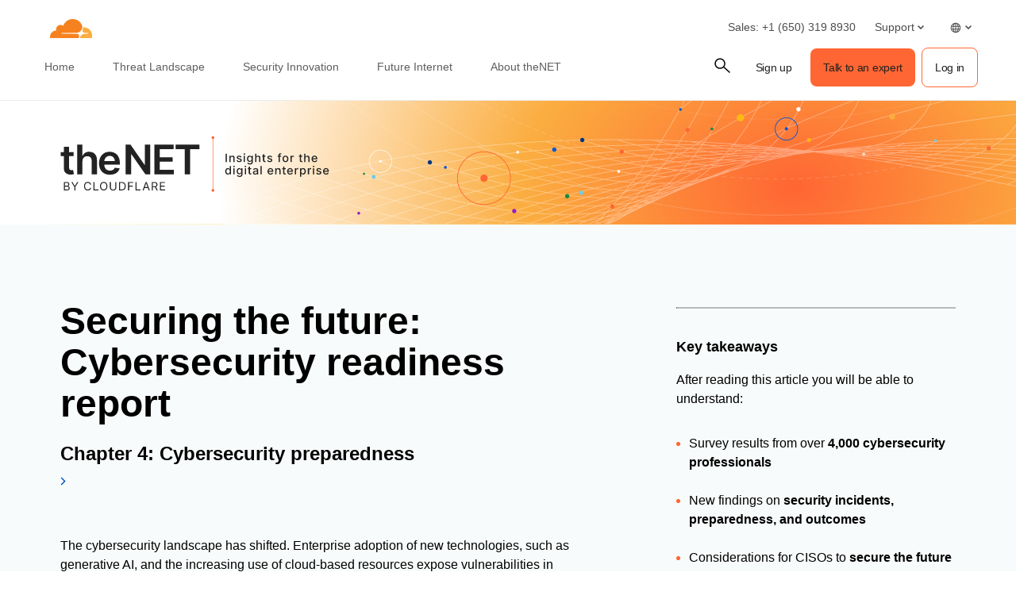

--- FILE ---
content_type: image/svg+xml
request_url: https://cf-assets.www.cloudflare.com/slt3lc6tev37/285sCZZbKXBtsa5g3auYHu/79a31e8173f207459b8ea3c35e75cb98/BDES-4015_theNET_TopBanner_1440x176_Top_webpage_banner.svg
body_size: 257522
content:
<?xml version="1.0" encoding="utf-8"?>
<!-- Generator: Adobe Illustrator 27.1.1, SVG Export Plug-In . SVG Version: 6.00 Build 0)  -->
<svg version="1.1" xmlns="http://www.w3.org/2000/svg" xmlns:xlink="http://www.w3.org/1999/xlink" x="0px" y="0px"
	 viewBox="0 0 1440 176" style="enable-background:new 0 0 1440 176;" xml:space="preserve">
<style type="text/css">
	.st0{fill:#FFFFFF;}
	.st1{fill:#222222;}
	.st2{clip-path:url(#SVGID_00000133493637069382326970000016259141560333380771_);}
	.st3{clip-path:url(#SVGID_00000111912104107140545200000009290665607670594967_);fill:#FFFFFF;}
	.st4{clip-path:url(#SVGID_00000111912104107140545200000009290665607670594967_);fill:#FFFFFE;}
	.st5{clip-path:url(#SVGID_00000111912104107140545200000009290665607670594967_);fill:#FFFEFD;}
	.st6{clip-path:url(#SVGID_00000111912104107140545200000009290665607670594967_);fill:#FFFEFC;}
	.st7{clip-path:url(#SVGID_00000111912104107140545200000009290665607670594967_);fill:#FFFEFB;}
	.st8{clip-path:url(#SVGID_00000111912104107140545200000009290665607670594967_);fill:#FFFEFA;}
	.st9{clip-path:url(#SVGID_00000111912104107140545200000009290665607670594967_);fill:#FFFDF9;}
	.st10{clip-path:url(#SVGID_00000111912104107140545200000009290665607670594967_);fill:#FFFDF8;}
	.st11{clip-path:url(#SVGID_00000111912104107140545200000009290665607670594967_);fill:#FFFDF7;}
	.st12{clip-path:url(#SVGID_00000111912104107140545200000009290665607670594967_);fill:#FFFCF6;}
	.st13{clip-path:url(#SVGID_00000111912104107140545200000009290665607670594967_);fill:#FFFCF5;}
	.st14{clip-path:url(#SVGID_00000111912104107140545200000009290665607670594967_);fill:#FFFCF4;}
	.st15{clip-path:url(#SVGID_00000111912104107140545200000009290665607670594967_);fill:#FFFBF3;}
	.st16{clip-path:url(#SVGID_00000111912104107140545200000009290665607670594967_);fill:#FFFBF2;}
	.st17{clip-path:url(#SVGID_00000111912104107140545200000009290665607670594967_);fill:#FFFBF1;}
	.st18{clip-path:url(#SVGID_00000111912104107140545200000009290665607670594967_);fill:#FFFBF0;}
	.st19{clip-path:url(#SVGID_00000111912104107140545200000009290665607670594967_);fill:#FFFAEF;}
	.st20{clip-path:url(#SVGID_00000111912104107140545200000009290665607670594967_);fill:#FFFAEE;}
	.st21{clip-path:url(#SVGID_00000111912104107140545200000009290665607670594967_);fill:#FFFAED;}
	.st22{clip-path:url(#SVGID_00000111912104107140545200000009290665607670594967_);fill:#FFF9EC;}
	.st23{clip-path:url(#SVGID_00000111912104107140545200000009290665607670594967_);fill:#FFF9EB;}
	.st24{clip-path:url(#SVGID_00000111912104107140545200000009290665607670594967_);fill:#FFF9EA;}
	.st25{clip-path:url(#SVGID_00000111912104107140545200000009290665607670594967_);fill:#FFF8E9;}
	.st26{clip-path:url(#SVGID_00000111912104107140545200000009290665607670594967_);fill:#FFF8E8;}
	.st27{clip-path:url(#SVGID_00000111912104107140545200000009290665607670594967_);fill:#FFF8E7;}
	.st28{clip-path:url(#SVGID_00000111912104107140545200000009290665607670594967_);fill:#FFF8E6;}
	.st29{clip-path:url(#SVGID_00000111912104107140545200000009290665607670594967_);fill:#FFF7E5;}
	.st30{clip-path:url(#SVGID_00000111912104107140545200000009290665607670594967_);fill:#FFF7E4;}
	.st31{clip-path:url(#SVGID_00000111912104107140545200000009290665607670594967_);fill:#FFF7E3;}
	.st32{clip-path:url(#SVGID_00000111912104107140545200000009290665607670594967_);fill:#FFF6E2;}
	.st33{clip-path:url(#SVGID_00000111912104107140545200000009290665607670594967_);fill:#FFF6E1;}
	.st34{clip-path:url(#SVGID_00000111912104107140545200000009290665607670594967_);fill:#FFF6E0;}
	.st35{clip-path:url(#SVGID_00000111912104107140545200000009290665607670594967_);fill:#FFF5DF;}
	.st36{clip-path:url(#SVGID_00000111912104107140545200000009290665607670594967_);fill:#FFF5DE;}
	.st37{clip-path:url(#SVGID_00000111912104107140545200000009290665607670594967_);fill:#FFF5DD;}
	.st38{clip-path:url(#SVGID_00000111912104107140545200000009290665607670594967_);fill:#FFF5DC;}
	.st39{clip-path:url(#SVGID_00000111912104107140545200000009290665607670594967_);fill:#FFF4DB;}
	.st40{clip-path:url(#SVGID_00000111912104107140545200000009290665607670594967_);fill:#FFF4DA;}
	.st41{clip-path:url(#SVGID_00000111912104107140545200000009290665607670594967_);fill:#FFF4D9;}
	.st42{clip-path:url(#SVGID_00000111912104107140545200000009290665607670594967_);fill:#FFF3D8;}
	.st43{clip-path:url(#SVGID_00000111912104107140545200000009290665607670594967_);fill:#FEF3D7;}
	.st44{clip-path:url(#SVGID_00000111912104107140545200000009290665607670594967_);fill:#FEF3D6;}
	.st45{clip-path:url(#SVGID_00000111912104107140545200000009290665607670594967_);fill:#FEF2D5;}
	.st46{clip-path:url(#SVGID_00000111912104107140545200000009290665607670594967_);fill:#FEF2D4;}
	.st47{clip-path:url(#SVGID_00000111912104107140545200000009290665607670594967_);fill:#FEF2D3;}
	.st48{clip-path:url(#SVGID_00000111912104107140545200000009290665607670594967_);fill:#FEF2D2;}
	.st49{clip-path:url(#SVGID_00000111912104107140545200000009290665607670594967_);fill:#FEF1D1;}
	.st50{clip-path:url(#SVGID_00000111912104107140545200000009290665607670594967_);fill:#FEF1D0;}
	.st51{clip-path:url(#SVGID_00000111912104107140545200000009290665607670594967_);fill:#FEF1CF;}
	.st52{clip-path:url(#SVGID_00000111912104107140545200000009290665607670594967_);fill:#FEF0CE;}
	.st53{clip-path:url(#SVGID_00000111912104107140545200000009290665607670594967_);fill:#FEF0CD;}
	.st54{clip-path:url(#SVGID_00000111912104107140545200000009290665607670594967_);fill:#FEF0CC;}
	.st55{clip-path:url(#SVGID_00000111912104107140545200000009290665607670594967_);fill:#FEF0CB;}
	.st56{clip-path:url(#SVGID_00000111912104107140545200000009290665607670594967_);fill:#FEEFCA;}
	.st57{clip-path:url(#SVGID_00000111912104107140545200000009290665607670594967_);fill:#FEEFC9;}
	.st58{clip-path:url(#SVGID_00000111912104107140545200000009290665607670594967_);fill:#FEEFC8;}
	.st59{clip-path:url(#SVGID_00000111912104107140545200000009290665607670594967_);fill:#FEEEC7;}
	.st60{clip-path:url(#SVGID_00000111912104107140545200000009290665607670594967_);fill:#FEEEC6;}
	.st61{clip-path:url(#SVGID_00000111912104107140545200000009290665607670594967_);fill:#FEEEC5;}
	.st62{clip-path:url(#SVGID_00000111912104107140545200000009290665607670594967_);fill:#FEEDC4;}
	.st63{clip-path:url(#SVGID_00000111912104107140545200000009290665607670594967_);fill:#FEEDC3;}
	.st64{clip-path:url(#SVGID_00000111912104107140545200000009290665607670594967_);fill:#FEEDC2;}
	.st65{clip-path:url(#SVGID_00000111912104107140545200000009290665607670594967_);fill:#FEEDC1;}
	.st66{clip-path:url(#SVGID_00000111912104107140545200000009290665607670594967_);fill:#FEECC0;}
	.st67{clip-path:url(#SVGID_00000111912104107140545200000009290665607670594967_);fill:#FEECBF;}
	.st68{clip-path:url(#SVGID_00000111912104107140545200000009290665607670594967_);fill:#FEECBE;}
	.st69{clip-path:url(#SVGID_00000111912104107140545200000009290665607670594967_);fill:#FEEBBD;}
	.st70{clip-path:url(#SVGID_00000111912104107140545200000009290665607670594967_);fill:#FEEBBC;}
	.st71{clip-path:url(#SVGID_00000111912104107140545200000009290665607670594967_);fill:#FEEBBB;}
	.st72{clip-path:url(#SVGID_00000111912104107140545200000009290665607670594967_);fill:#FEEABA;}
	.st73{clip-path:url(#SVGID_00000111912104107140545200000009290665607670594967_);fill:#FEEAB9;}
	.st74{clip-path:url(#SVGID_00000111912104107140545200000009290665607670594967_);fill:#FEEAB8;}
	.st75{clip-path:url(#SVGID_00000111912104107140545200000009290665607670594967_);fill:#FEEAB7;}
	.st76{clip-path:url(#SVGID_00000111912104107140545200000009290665607670594967_);fill:#FEE9B6;}
	.st77{clip-path:url(#SVGID_00000111912104107140545200000009290665607670594967_);fill:#FEE9B5;}
	.st78{clip-path:url(#SVGID_00000111912104107140545200000009290665607670594967_);fill:#FEE9B4;}
	.st79{clip-path:url(#SVGID_00000111912104107140545200000009290665607670594967_);fill:#FEE8B3;}
	.st80{clip-path:url(#SVGID_00000111912104107140545200000009290665607670594967_);fill:#FEE8B2;}
	.st81{clip-path:url(#SVGID_00000111912104107140545200000009290665607670594967_);fill:#FEE8B1;}
	.st82{clip-path:url(#SVGID_00000111912104107140545200000009290665607670594967_);fill:#FEE7B0;}
	.st83{clip-path:url(#SVGID_00000111912104107140545200000009290665607670594967_);fill:#FEE7AF;}
	.st84{clip-path:url(#SVGID_00000111912104107140545200000009290665607670594967_);fill:#FEE7AE;}
	.st85{clip-path:url(#SVGID_00000111912104107140545200000009290665607670594967_);fill:#FEE7AD;}
	.st86{clip-path:url(#SVGID_00000111912104107140545200000009290665607670594967_);fill:#FEE6AC;}
	.st87{clip-path:url(#SVGID_00000111912104107140545200000009290665607670594967_);fill:#FEE6AB;}
	.st88{clip-path:url(#SVGID_00000111912104107140545200000009290665607670594967_);fill:#FEE6AA;}
	.st89{clip-path:url(#SVGID_00000111912104107140545200000009290665607670594967_);fill:#FEE5A9;}
	.st90{clip-path:url(#SVGID_00000111912104107140545200000009290665607670594967_);fill:#FEE5A8;}
	.st91{clip-path:url(#SVGID_00000111912104107140545200000009290665607670594967_);fill:#FEE5A7;}
	.st92{clip-path:url(#SVGID_00000111912104107140545200000009290665607670594967_);fill:#FEE4A6;}
	.st93{clip-path:url(#SVGID_00000111912104107140545200000009290665607670594967_);fill:#FEE4A5;}
	.st94{clip-path:url(#SVGID_00000111912104107140545200000009290665607670594967_);fill:#FEE4A4;}
	.st95{clip-path:url(#SVGID_00000111912104107140545200000009290665607670594967_);fill:#FEE4A3;}
	.st96{clip-path:url(#SVGID_00000111912104107140545200000009290665607670594967_);fill:#FEE3A2;}
	.st97{clip-path:url(#SVGID_00000111912104107140545200000009290665607670594967_);fill:#FEE3A1;}
	.st98{clip-path:url(#SVGID_00000111912104107140545200000009290665607670594967_);fill:#FEE3A0;}
	.st99{clip-path:url(#SVGID_00000111912104107140545200000009290665607670594967_);fill:#FEE29F;}
	.st100{clip-path:url(#SVGID_00000111912104107140545200000009290665607670594967_);fill:#FEE29E;}
	.st101{clip-path:url(#SVGID_00000111912104107140545200000009290665607670594967_);fill:#FEE29D;}
	.st102{clip-path:url(#SVGID_00000111912104107140545200000009290665607670594967_);fill:#FEE29C;}
	.st103{clip-path:url(#SVGID_00000111912104107140545200000009290665607670594967_);fill:#FEE19B;}
	.st104{clip-path:url(#SVGID_00000111912104107140545200000009290665607670594967_);fill:#FEE19A;}
	.st105{clip-path:url(#SVGID_00000111912104107140545200000009290665607670594967_);fill:#FEE199;}
	.st106{clip-path:url(#SVGID_00000111912104107140545200000009290665607670594967_);fill:#FEE098;}
	.st107{clip-path:url(#SVGID_00000111912104107140545200000009290665607670594967_);fill:#FEE097;}
	.st108{clip-path:url(#SVGID_00000111912104107140545200000009290665607670594967_);fill:#FEE096;}
	.st109{clip-path:url(#SVGID_00000111912104107140545200000009290665607670594967_);fill:#FEDF95;}
	.st110{clip-path:url(#SVGID_00000111912104107140545200000009290665607670594967_);fill:#FEDF94;}
	.st111{clip-path:url(#SVGID_00000111912104107140545200000009290665607670594967_);fill:#FEDF93;}
	.st112{clip-path:url(#SVGID_00000111912104107140545200000009290665607670594967_);fill:#FEDF92;}
	.st113{clip-path:url(#SVGID_00000111912104107140545200000009290665607670594967_);fill:#FEDE91;}
	.st114{clip-path:url(#SVGID_00000111912104107140545200000009290665607670594967_);fill:#FEDE90;}
	.st115{clip-path:url(#SVGID_00000111912104107140545200000009290665607670594967_);fill:#FEDE8F;}
	.st116{clip-path:url(#SVGID_00000111912104107140545200000009290665607670594967_);fill:#FEDD8E;}
	.st117{clip-path:url(#SVGID_00000111912104107140545200000009290665607670594967_);fill:#FEDD8D;}
	.st118{clip-path:url(#SVGID_00000111912104107140545200000009290665607670594967_);fill:#FEDD8C;}
	.st119{clip-path:url(#SVGID_00000111912104107140545200000009290665607670594967_);fill:#FEDC8B;}
	.st120{clip-path:url(#SVGID_00000111912104107140545200000009290665607670594967_);fill:#FEDC8A;}
	.st121{clip-path:url(#SVGID_00000111912104107140545200000009290665607670594967_);fill:#FDDC88;}
	.st122{clip-path:url(#SVGID_00000111912104107140545200000009290665607670594967_);fill:#FDDC87;}
	.st123{clip-path:url(#SVGID_00000111912104107140545200000009290665607670594967_);fill:#FDDB86;}
	.st124{clip-path:url(#SVGID_00000111912104107140545200000009290665607670594967_);fill:#FDDB85;}
	.st125{clip-path:url(#SVGID_00000111912104107140545200000009290665607670594967_);fill:#FDDB84;}
	.st126{clip-path:url(#SVGID_00000111912104107140545200000009290665607670594967_);fill:#FDDA83;}
	.st127{clip-path:url(#SVGID_00000111912104107140545200000009290665607670594967_);fill:#FDDA82;}
	.st128{clip-path:url(#SVGID_00000111912104107140545200000009290665607670594967_);fill:#FDDA81;}
	.st129{clip-path:url(#SVGID_00000111912104107140545200000009290665607670594967_);fill:#FDD980;}
	.st130{clip-path:url(#SVGID_00000111912104107140545200000009290665607670594967_);fill:#FDD97F;}
	.st131{clip-path:url(#SVGID_00000111912104107140545200000009290665607670594967_);fill:#FDD97E;}
	.st132{clip-path:url(#SVGID_00000111912104107140545200000009290665607670594967_);fill:#FDD97D;}
	.st133{clip-path:url(#SVGID_00000111912104107140545200000009290665607670594967_);fill:#FDD87C;}
	.st134{clip-path:url(#SVGID_00000111912104107140545200000009290665607670594967_);fill:#FDD87B;}
	.st135{clip-path:url(#SVGID_00000111912104107140545200000009290665607670594967_);fill:#FDD87A;}
	.st136{clip-path:url(#SVGID_00000111912104107140545200000009290665607670594967_);fill:#FDD779;}
	.st137{clip-path:url(#SVGID_00000111912104107140545200000009290665607670594967_);fill:#FDD778;}
	.st138{clip-path:url(#SVGID_00000111912104107140545200000009290665607670594967_);fill:#FDD777;}
	.st139{clip-path:url(#SVGID_00000111912104107140545200000009290665607670594967_);fill:#FDD676;}
	.st140{clip-path:url(#SVGID_00000111912104107140545200000009290665607670594967_);fill:#FDD675;}
	.st141{clip-path:url(#SVGID_00000111912104107140545200000009290665607670594967_);fill:#FDD674;}
	.st142{clip-path:url(#SVGID_00000111912104107140545200000009290665607670594967_);fill:#FDD673;}
	.st143{clip-path:url(#SVGID_00000111912104107140545200000009290665607670594967_);fill:#FDD572;}
	.st144{clip-path:url(#SVGID_00000111912104107140545200000009290665607670594967_);fill:#FDD571;}
	.st145{clip-path:url(#SVGID_00000111912104107140545200000009290665607670594967_);fill:#FDD570;}
	.st146{clip-path:url(#SVGID_00000111912104107140545200000009290665607670594967_);fill:#FDD46F;}
	.st147{clip-path:url(#SVGID_00000111912104107140545200000009290665607670594967_);fill:#FDD46E;}
	.st148{clip-path:url(#SVGID_00000111912104107140545200000009290665607670594967_);fill:#FDD46D;}
	.st149{clip-path:url(#SVGID_00000111912104107140545200000009290665607670594967_);fill:#FDD46C;}
	.st150{clip-path:url(#SVGID_00000111912104107140545200000009290665607670594967_);fill:#FDD36B;}
	.st151{clip-path:url(#SVGID_00000111912104107140545200000009290665607670594967_);fill:#FDD36A;}
	.st152{clip-path:url(#SVGID_00000111912104107140545200000009290665607670594967_);fill:#FDD369;}
	.st153{clip-path:url(#SVGID_00000111912104107140545200000009290665607670594967_);fill:#FDD268;}
	.st154{clip-path:url(#SVGID_00000111912104107140545200000009290665607670594967_);fill:#FDD267;}
	.st155{clip-path:url(#SVGID_00000111912104107140545200000009290665607670594967_);fill:#FDD266;}
	.st156{clip-path:url(#SVGID_00000111912104107140545200000009290665607670594967_);fill:#FDD165;}
	.st157{clip-path:url(#SVGID_00000111912104107140545200000009290665607670594967_);fill:#FDD164;}
	.st158{clip-path:url(#SVGID_00000111912104107140545200000009290665607670594967_);fill:#FDD163;}
	.st159{clip-path:url(#SVGID_00000111912104107140545200000009290665607670594967_);fill:#FDD162;}
	.st160{clip-path:url(#SVGID_00000111912104107140545200000009290665607670594967_);fill:#FDD061;}
	.st161{clip-path:url(#SVGID_00000111912104107140545200000009290665607670594967_);fill:#FDD060;}
	.st162{clip-path:url(#SVGID_00000111912104107140545200000009290665607670594967_);fill:#FDD05F;}
	.st163{clip-path:url(#SVGID_00000111912104107140545200000009290665607670594967_);fill:#FDCF5E;}
	.st164{clip-path:url(#SVGID_00000111912104107140545200000009290665607670594967_);fill:#FDCF5D;}
	.st165{clip-path:url(#SVGID_00000111912104107140545200000009290665607670594967_);fill:#FDCF5C;}
	.st166{clip-path:url(#SVGID_00000111912104107140545200000009290665607670594967_);fill:#FDCE5B;}
	.st167{clip-path:url(#SVGID_00000111912104107140545200000009290665607670594967_);fill:#FDCE5A;}
	.st168{clip-path:url(#SVGID_00000111912104107140545200000009290665607670594967_);fill:#FDCE59;}
	.st169{clip-path:url(#SVGID_00000111912104107140545200000009290665607670594967_);fill:#FDCE58;}
	.st170{clip-path:url(#SVGID_00000111912104107140545200000009290665607670594967_);fill:#FDCD57;}
	.st171{clip-path:url(#SVGID_00000111912104107140545200000009290665607670594967_);fill:#FDCD56;}
	.st172{clip-path:url(#SVGID_00000111912104107140545200000009290665607670594967_);fill:#FDCD55;}
	.st173{clip-path:url(#SVGID_00000111912104107140545200000009290665607670594967_);fill:#FDCC54;}
	.st174{clip-path:url(#SVGID_00000111912104107140545200000009290665607670594967_);fill:#FDCC53;}
	.st175{clip-path:url(#SVGID_00000111912104107140545200000009290665607670594967_);fill:#FDCC52;}
	.st176{clip-path:url(#SVGID_00000111912104107140545200000009290665607670594967_);fill:#FDCB51;}
	.st177{clip-path:url(#SVGID_00000111912104107140545200000009290665607670594967_);fill:#FDCB50;}
	.st178{clip-path:url(#SVGID_00000111912104107140545200000009290665607670594967_);fill:#FDCB4F;}
	.st179{clip-path:url(#SVGID_00000111912104107140545200000009290665607670594967_);fill:#FDCB4E;}
	.st180{clip-path:url(#SVGID_00000111912104107140545200000009290665607670594967_);fill:#FDCA4D;}
	.st181{clip-path:url(#SVGID_00000111912104107140545200000009290665607670594967_);fill:#FDCA4C;}
	.st182{clip-path:url(#SVGID_00000111912104107140545200000009290665607670594967_);fill:#FDCA4B;}
	.st183{clip-path:url(#SVGID_00000111912104107140545200000009290665607670594967_);fill:#FDC94A;}
	.st184{clip-path:url(#SVGID_00000111912104107140545200000009290665607670594967_);fill:#FDC949;}
	.st185{clip-path:url(#SVGID_00000111912104107140545200000009290665607670594967_);fill:#FDC948;}
	.st186{clip-path:url(#SVGID_00000111912104107140545200000009290665607670594967_);fill:#FDC847;}
	.st187{clip-path:url(#SVGID_00000111912104107140545200000009290665607670594967_);fill:#FDC846;}
	.st188{clip-path:url(#SVGID_00000111912104107140545200000009290665607670594967_);fill:#FDC845;}
	.st189{clip-path:url(#SVGID_00000111912104107140545200000009290665607670594967_);fill:#FDC844;}
	.st190{clip-path:url(#SVGID_00000111912104107140545200000009290665607670594967_);fill:#FDC743;}
	.st191{clip-path:url(#SVGID_00000111912104107140545200000009290665607670594967_);fill:#FDC742;}
	.st192{clip-path:url(#SVGID_00000111912104107140545200000009290665607670594967_);fill:#FDC741;}
	.st193{clip-path:url(#SVGID_00000111912104107140545200000009290665607670594967_);fill:#FDC640;}
	.st194{clip-path:url(#SVGID_00000111912104107140545200000009290665607670594967_);fill:#FDC63F;}
	.st195{clip-path:url(#SVGID_00000111912104107140545200000009290665607670594967_);fill:#FDC63E;}
	.st196{clip-path:url(#SVGID_00000111912104107140545200000009290665607670594967_);fill:#FDC63D;}
	.st197{clip-path:url(#SVGID_00000111912104107140545200000009290665607670594967_);fill:#FDC53C;}
	.st198{clip-path:url(#SVGID_00000111912104107140545200000009290665607670594967_);fill:#FDC53B;}
	.st199{clip-path:url(#SVGID_00000111912104107140545200000009290665607670594967_);fill:#FCC53A;}
	.st200{clip-path:url(#SVGID_00000111912104107140545200000009290665607670594967_);fill:#FCC439;}
	.st201{clip-path:url(#SVGID_00000111912104107140545200000009290665607670594967_);fill:#FCC438;}
	.st202{clip-path:url(#SVGID_00000111912104107140545200000009290665607670594967_);fill:#FCC437;}
	.st203{clip-path:url(#SVGID_00000111912104107140545200000009290665607670594967_);fill:#FCC336;}
	.st204{clip-path:url(#SVGID_00000111912104107140545200000009290665607670594967_);fill:#FCC335;}
	.st205{clip-path:url(#SVGID_00000111912104107140545200000009290665607670594967_);fill:#FCC334;}
	.st206{clip-path:url(#SVGID_00000111912104107140545200000009290665607670594967_);fill:#FCC333;}
	.st207{clip-path:url(#SVGID_00000111912104107140545200000009290665607670594967_);fill:#FCC232;}
	.st208{clip-path:url(#SVGID_00000111912104107140545200000009290665607670594967_);fill:#FCC231;}
	.st209{clip-path:url(#SVGID_00000111912104107140545200000009290665607670594967_);fill:#FCC230;}
	.st210{clip-path:url(#SVGID_00000111912104107140545200000009290665607670594967_);fill:#FCC12F;}
	.st211{clip-path:url(#SVGID_00000111912104107140545200000009290665607670594967_);fill:#FCC12E;}
	.st212{clip-path:url(#SVGID_00000111912104107140545200000009290665607670594967_);fill:#FCC12D;}
	.st213{clip-path:url(#SVGID_00000111912104107140545200000009290665607670594967_);fill:#FCC02C;}
	.st214{clip-path:url(#SVGID_00000111912104107140545200000009290665607670594967_);fill:#FCC02B;}
	.st215{clip-path:url(#SVGID_00000111912104107140545200000009290665607670594967_);fill:#FCC02A;}
	.st216{clip-path:url(#SVGID_00000111912104107140545200000009290665607670594967_);fill:#FCC029;}
	.st217{clip-path:url(#SVGID_00000111912104107140545200000009290665607670594967_);fill:#FCBF28;}
	.st218{clip-path:url(#SVGID_00000111912104107140545200000009290665607670594967_);fill:#FCBF27;}
	.st219{clip-path:url(#SVGID_00000111912104107140545200000009290665607670594967_);fill:#FCBF26;}
	.st220{clip-path:url(#SVGID_00000111912104107140545200000009290665607670594967_);fill:#FCBE25;}
	.st221{clip-path:url(#SVGID_00000111912104107140545200000009290665607670594967_);fill:#FCBE24;}
	.st222{clip-path:url(#SVGID_00000111912104107140545200000009290665607670594967_);fill:#FCBE23;}
	.st223{clip-path:url(#SVGID_00000111912104107140545200000009290665607670594967_);fill:#FCBD22;}
	.st224{clip-path:url(#SVGID_00000111912104107140545200000009290665607670594967_);fill:#FCBD21;}
	.st225{clip-path:url(#SVGID_00000111912104107140545200000009290665607670594967_);fill:#FCBD20;}
	.st226{clip-path:url(#SVGID_00000111912104107140545200000009290665607670594967_);fill:#FCBD1F;}
	.st227{clip-path:url(#SVGID_00000111912104107140545200000009290665607670594967_);fill:#FCBC1E;}
	.st228{clip-path:url(#SVGID_00000111912104107140545200000009290665607670594967_);fill:#FCBC1D;}
	.st229{clip-path:url(#SVGID_00000111912104107140545200000009290665607670594967_);fill:#FCBC1C;}
	.st230{clip-path:url(#SVGID_00000111912104107140545200000009290665607670594967_);fill:#FCBB1B;}
	.st231{clip-path:url(#SVGID_00000111912104107140545200000009290665607670594967_);fill:#FCBB1A;}
	.st232{clip-path:url(#SVGID_00000111912104107140545200000009290665607670594967_);fill:#FCBB19;}
	.st233{clip-path:url(#SVGID_00000111912104107140545200000009290665607670594967_);fill:#FCBA18;}
	.st234{clip-path:url(#SVGID_00000111912104107140545200000009290665607670594967_);fill:#FCBA17;}
	.st235{clip-path:url(#SVGID_00000111912104107140545200000009290665607670594967_);fill:#FCBA16;}
	.st236{clip-path:url(#SVGID_00000111912104107140545200000009290665607670594967_);fill:#FCBA15;}
	.st237{clip-path:url(#SVGID_00000111912104107140545200000009290665607670594967_);fill:#FCB914;}
	.st238{clip-path:url(#SVGID_00000111912104107140545200000009290665607670594967_);fill:#FCB913;}
	.st239{clip-path:url(#SVGID_00000075161404420790552070000016437168204760837504_);fill:#FFFFFF;}
	.st240{clip-path:url(#SVGID_00000075161404420790552070000016437168204760837504_);fill:#FFFEFE;}
	.st241{clip-path:url(#SVGID_00000075161404420790552070000016437168204760837504_);fill:#FFFEFD;}
	.st242{clip-path:url(#SVGID_00000075161404420790552070000016437168204760837504_);fill:#FFFDFC;}
	.st243{clip-path:url(#SVGID_00000075161404420790552070000016437168204760837504_);fill:#FFFDFB;}
	.st244{clip-path:url(#SVGID_00000075161404420790552070000016437168204760837504_);fill:#FFFCFA;}
	.st245{clip-path:url(#SVGID_00000075161404420790552070000016437168204760837504_);fill:#FFFCF9;}
	.st246{clip-path:url(#SVGID_00000075161404420790552070000016437168204760837504_);fill:#FFFBF8;}
	.st247{clip-path:url(#SVGID_00000075161404420790552070000016437168204760837504_);fill:#FFFBF7;}
	.st248{clip-path:url(#SVGID_00000075161404420790552070000016437168204760837504_);fill:#FFFAF6;}
	.st249{clip-path:url(#SVGID_00000075161404420790552070000016437168204760837504_);fill:#FFF9F5;}
	.st250{clip-path:url(#SVGID_00000075161404420790552070000016437168204760837504_);fill:#FFF9F4;}
	.st251{clip-path:url(#SVGID_00000075161404420790552070000016437168204760837504_);fill:#FFF8F3;}
	.st252{clip-path:url(#SVGID_00000075161404420790552070000016437168204760837504_);fill:#FEF8F2;}
	.st253{clip-path:url(#SVGID_00000075161404420790552070000016437168204760837504_);fill:#FEF7F1;}
	.st254{clip-path:url(#SVGID_00000075161404420790552070000016437168204760837504_);fill:#FEF7F0;}
	.st255{clip-path:url(#SVGID_00000075161404420790552070000016437168204760837504_);fill:#FEF6EF;}
	.st256{clip-path:url(#SVGID_00000075161404420790552070000016437168204760837504_);fill:#FEF5EE;}
	.st257{clip-path:url(#SVGID_00000075161404420790552070000016437168204760837504_);fill:#FEF5ED;}
	.st258{clip-path:url(#SVGID_00000075161404420790552070000016437168204760837504_);fill:#FEF4EC;}
	.st259{clip-path:url(#SVGID_00000075161404420790552070000016437168204760837504_);fill:#FEF4EB;}
	.st260{clip-path:url(#SVGID_00000075161404420790552070000016437168204760837504_);fill:#FEF3EA;}
	.st261{clip-path:url(#SVGID_00000075161404420790552070000016437168204760837504_);fill:#FEF3E9;}
	.st262{clip-path:url(#SVGID_00000075161404420790552070000016437168204760837504_);fill:#FEF2E8;}
	.st263{clip-path:url(#SVGID_00000075161404420790552070000016437168204760837504_);fill:#FEF2E7;}
	.st264{clip-path:url(#SVGID_00000075161404420790552070000016437168204760837504_);fill:#FEF1E6;}
	.st265{clip-path:url(#SVGID_00000075161404420790552070000016437168204760837504_);fill:#FEF0E5;}
	.st266{clip-path:url(#SVGID_00000075161404420790552070000016437168204760837504_);fill:#FEF0E4;}
	.st267{clip-path:url(#SVGID_00000075161404420790552070000016437168204760837504_);fill:#FEEFE3;}
	.st268{clip-path:url(#SVGID_00000075161404420790552070000016437168204760837504_);fill:#FEEFE2;}
	.st269{clip-path:url(#SVGID_00000075161404420790552070000016437168204760837504_);fill:#FEEEE1;}
	.st270{clip-path:url(#SVGID_00000075161404420790552070000016437168204760837504_);fill:#FEEEE0;}
	.st271{clip-path:url(#SVGID_00000075161404420790552070000016437168204760837504_);fill:#FEEDDF;}
	.st272{clip-path:url(#SVGID_00000075161404420790552070000016437168204760837504_);fill:#FEEDDE;}
	.st273{clip-path:url(#SVGID_00000075161404420790552070000016437168204760837504_);fill:#FEECDD;}
	.st274{clip-path:url(#SVGID_00000075161404420790552070000016437168204760837504_);fill:#FEEBDC;}
	.st275{clip-path:url(#SVGID_00000075161404420790552070000016437168204760837504_);fill:#FEEBDB;}
	.st276{clip-path:url(#SVGID_00000075161404420790552070000016437168204760837504_);fill:#FEEADA;}
	.st277{clip-path:url(#SVGID_00000075161404420790552070000016437168204760837504_);fill:#FDEAD9;}
	.st278{clip-path:url(#SVGID_00000075161404420790552070000016437168204760837504_);fill:#FDE9D8;}
	.st279{clip-path:url(#SVGID_00000075161404420790552070000016437168204760837504_);fill:#FDE9D7;}
	.st280{clip-path:url(#SVGID_00000075161404420790552070000016437168204760837504_);fill:#FDE8D6;}
	.st281{clip-path:url(#SVGID_00000075161404420790552070000016437168204760837504_);fill:#FDE7D5;}
	.st282{clip-path:url(#SVGID_00000075161404420790552070000016437168204760837504_);fill:#FDE7D4;}
	.st283{clip-path:url(#SVGID_00000075161404420790552070000016437168204760837504_);fill:#FDE6D3;}
	.st284{clip-path:url(#SVGID_00000075161404420790552070000016437168204760837504_);fill:#FDE6D2;}
	.st285{clip-path:url(#SVGID_00000075161404420790552070000016437168204760837504_);fill:#FDE5D1;}
	.st286{clip-path:url(#SVGID_00000075161404420790552070000016437168204760837504_);fill:#FDE5D0;}
	.st287{clip-path:url(#SVGID_00000075161404420790552070000016437168204760837504_);fill:#FDE4CF;}
	.st288{clip-path:url(#SVGID_00000075161404420790552070000016437168204760837504_);fill:#FDE4CE;}
	.st289{clip-path:url(#SVGID_00000075161404420790552070000016437168204760837504_);fill:#FDE3CD;}
	.st290{clip-path:url(#SVGID_00000075161404420790552070000016437168204760837504_);fill:#FDE2CC;}
	.st291{clip-path:url(#SVGID_00000075161404420790552070000016437168204760837504_);fill:#FDE2CB;}
	.st292{clip-path:url(#SVGID_00000075161404420790552070000016437168204760837504_);fill:#FDE1CA;}
	.st293{clip-path:url(#SVGID_00000075161404420790552070000016437168204760837504_);fill:#FDE1C9;}
	.st294{clip-path:url(#SVGID_00000075161404420790552070000016437168204760837504_);fill:#FDE0C8;}
	.st295{clip-path:url(#SVGID_00000075161404420790552070000016437168204760837504_);fill:#FDE0C7;}
	.st296{clip-path:url(#SVGID_00000075161404420790552070000016437168204760837504_);fill:#FDDFC6;}
	.st297{clip-path:url(#SVGID_00000075161404420790552070000016437168204760837504_);fill:#FDDEC5;}
	.st298{clip-path:url(#SVGID_00000075161404420790552070000016437168204760837504_);fill:#FDDEC4;}
	.st299{clip-path:url(#SVGID_00000075161404420790552070000016437168204760837504_);fill:#FDDDC3;}
	.st300{clip-path:url(#SVGID_00000075161404420790552070000016437168204760837504_);fill:#FDDDC2;}
	.st301{clip-path:url(#SVGID_00000075161404420790552070000016437168204760837504_);fill:#FCDCC1;}
	.st302{clip-path:url(#SVGID_00000075161404420790552070000016437168204760837504_);fill:#FCDCC0;}
	.st303{clip-path:url(#SVGID_00000075161404420790552070000016437168204760837504_);fill:#FCDBBF;}
	.st304{clip-path:url(#SVGID_00000075161404420790552070000016437168204760837504_);fill:#FCDBBE;}
	.st305{clip-path:url(#SVGID_00000075161404420790552070000016437168204760837504_);fill:#FCDABD;}
	.st306{clip-path:url(#SVGID_00000075161404420790552070000016437168204760837504_);fill:#FCD9BC;}
	.st307{clip-path:url(#SVGID_00000075161404420790552070000016437168204760837504_);fill:#FCD9BB;}
	.st308{clip-path:url(#SVGID_00000075161404420790552070000016437168204760837504_);fill:#FCD8BA;}
	.st309{clip-path:url(#SVGID_00000075161404420790552070000016437168204760837504_);fill:#FCD8B9;}
	.st310{clip-path:url(#SVGID_00000075161404420790552070000016437168204760837504_);fill:#FCD7B8;}
	.st311{clip-path:url(#SVGID_00000075161404420790552070000016437168204760837504_);fill:#FCD7B7;}
	.st312{clip-path:url(#SVGID_00000075161404420790552070000016437168204760837504_);fill:#FCD6B6;}
	.st313{clip-path:url(#SVGID_00000075161404420790552070000016437168204760837504_);fill:#FCD6B5;}
	.st314{clip-path:url(#SVGID_00000075161404420790552070000016437168204760837504_);fill:#FCD5B4;}
	.st315{clip-path:url(#SVGID_00000075161404420790552070000016437168204760837504_);fill:#FCD4B3;}
	.st316{clip-path:url(#SVGID_00000075161404420790552070000016437168204760837504_);fill:#FCD4B2;}
	.st317{clip-path:url(#SVGID_00000075161404420790552070000016437168204760837504_);fill:#FCD3B1;}
	.st318{clip-path:url(#SVGID_00000075161404420790552070000016437168204760837504_);fill:#FCD3B0;}
	.st319{clip-path:url(#SVGID_00000075161404420790552070000016437168204760837504_);fill:#FCD2AF;}
	.st320{clip-path:url(#SVGID_00000075161404420790552070000016437168204760837504_);fill:#FCD2AE;}
	.st321{clip-path:url(#SVGID_00000075161404420790552070000016437168204760837504_);fill:#FCD1AD;}
	.st322{clip-path:url(#SVGID_00000075161404420790552070000016437168204760837504_);fill:#FCD0AC;}
	.st323{clip-path:url(#SVGID_00000075161404420790552070000016437168204760837504_);fill:#FCD0AB;}
	.st324{clip-path:url(#SVGID_00000075161404420790552070000016437168204760837504_);fill:#FCCFAA;}
	.st325{clip-path:url(#SVGID_00000075161404420790552070000016437168204760837504_);fill:#FCCFA9;}
	.st326{clip-path:url(#SVGID_00000075161404420790552070000016437168204760837504_);fill:#FBCEA8;}
	.st327{clip-path:url(#SVGID_00000075161404420790552070000016437168204760837504_);fill:#FBCEA7;}
	.st328{clip-path:url(#SVGID_00000075161404420790552070000016437168204760837504_);fill:#FBCDA6;}
	.st329{clip-path:url(#SVGID_00000075161404420790552070000016437168204760837504_);fill:#FBCDA5;}
	.st330{clip-path:url(#SVGID_00000075161404420790552070000016437168204760837504_);fill:#FBCCA4;}
	.st331{clip-path:url(#SVGID_00000075161404420790552070000016437168204760837504_);fill:#FBCBA3;}
	.st332{clip-path:url(#SVGID_00000075161404420790552070000016437168204760837504_);fill:#FBCBA2;}
	.st333{clip-path:url(#SVGID_00000075161404420790552070000016437168204760837504_);fill:#FBCAA1;}
	.st334{clip-path:url(#SVGID_00000075161404420790552070000016437168204760837504_);fill:#FBCAA0;}
	.st335{clip-path:url(#SVGID_00000075161404420790552070000016437168204760837504_);fill:#FBC99F;}
	.st336{clip-path:url(#SVGID_00000075161404420790552070000016437168204760837504_);fill:#FBC99E;}
	.st337{clip-path:url(#SVGID_00000075161404420790552070000016437168204760837504_);fill:#FBC89D;}
	.st338{clip-path:url(#SVGID_00000075161404420790552070000016437168204760837504_);fill:#FBC89C;}
	.st339{clip-path:url(#SVGID_00000075161404420790552070000016437168204760837504_);fill:#FBC79B;}
	.st340{clip-path:url(#SVGID_00000075161404420790552070000016437168204760837504_);fill:#FBC69A;}
	.st341{clip-path:url(#SVGID_00000075161404420790552070000016437168204760837504_);fill:#FBC699;}
	.st342{clip-path:url(#SVGID_00000075161404420790552070000016437168204760837504_);fill:#FBC598;}
	.st343{clip-path:url(#SVGID_00000075161404420790552070000016437168204760837504_);fill:#FBC597;}
	.st344{clip-path:url(#SVGID_00000075161404420790552070000016437168204760837504_);fill:#FBC496;}
	.st345{clip-path:url(#SVGID_00000075161404420790552070000016437168204760837504_);fill:#FBC495;}
	.st346{clip-path:url(#SVGID_00000075161404420790552070000016437168204760837504_);fill:#FBC394;}
	.st347{clip-path:url(#SVGID_00000075161404420790552070000016437168204760837504_);fill:#FBC293;}
	.st348{clip-path:url(#SVGID_00000075161404420790552070000016437168204760837504_);fill:#FBC292;}
	.st349{clip-path:url(#SVGID_00000075161404420790552070000016437168204760837504_);fill:#FBC191;}
	.st350{clip-path:url(#SVGID_00000075161404420790552070000016437168204760837504_);fill:#FBC190;}
	.st351{clip-path:url(#SVGID_00000075161404420790552070000016437168204760837504_);fill:#FAC08E;}
	.st352{clip-path:url(#SVGID_00000075161404420790552070000016437168204760837504_);fill:#FAC08D;}
	.st353{clip-path:url(#SVGID_00000075161404420790552070000016437168204760837504_);fill:#FABF8C;}
	.st354{clip-path:url(#SVGID_00000075161404420790552070000016437168204760837504_);fill:#FABF8B;}
	.st355{clip-path:url(#SVGID_00000075161404420790552070000016437168204760837504_);fill:#FABE8A;}
	.st356{clip-path:url(#SVGID_00000075161404420790552070000016437168204760837504_);fill:#FABD89;}
	.st357{clip-path:url(#SVGID_00000075161404420790552070000016437168204760837504_);fill:#FABD88;}
	.st358{clip-path:url(#SVGID_00000075161404420790552070000016437168204760837504_);fill:#FABC87;}
	.st359{clip-path:url(#SVGID_00000075161404420790552070000016437168204760837504_);fill:#FABC86;}
	.st360{clip-path:url(#SVGID_00000075161404420790552070000016437168204760837504_);fill:#FABB85;}
	.st361{clip-path:url(#SVGID_00000075161404420790552070000016437168204760837504_);fill:#FABB84;}
	.st362{clip-path:url(#SVGID_00000075161404420790552070000016437168204760837504_);fill:#FABA83;}
	.st363{clip-path:url(#SVGID_00000075161404420790552070000016437168204760837504_);fill:#FAB982;}
	.st364{clip-path:url(#SVGID_00000075161404420790552070000016437168204760837504_);fill:#FAB981;}
	.st365{clip-path:url(#SVGID_00000075161404420790552070000016437168204760837504_);fill:#FAB880;}
	.st366{clip-path:url(#SVGID_00000075161404420790552070000016437168204760837504_);fill:#FAB87F;}
	.st367{clip-path:url(#SVGID_00000075161404420790552070000016437168204760837504_);fill:#FAB77E;}
	.st368{clip-path:url(#SVGID_00000075161404420790552070000016437168204760837504_);fill:#FAB77D;}
	.st369{clip-path:url(#SVGID_00000075161404420790552070000016437168204760837504_);fill:#FAB67C;}
	.st370{clip-path:url(#SVGID_00000075161404420790552070000016437168204760837504_);fill:#FAB67B;}
	.st371{clip-path:url(#SVGID_00000075161404420790552070000016437168204760837504_);fill:#FAB57A;}
	.st372{clip-path:url(#SVGID_00000075161404420790552070000016437168204760837504_);fill:#FAB479;}
	.st373{clip-path:url(#SVGID_00000075161404420790552070000016437168204760837504_);fill:#FAB478;}
	.st374{clip-path:url(#SVGID_00000075161404420790552070000016437168204760837504_);fill:#FAB377;}
	.st375{clip-path:url(#SVGID_00000075161404420790552070000016437168204760837504_);fill:#FAB376;}
	.st376{clip-path:url(#SVGID_00000075161404420790552070000016437168204760837504_);fill:#F9B275;}
	.st377{clip-path:url(#SVGID_00000075161404420790552070000016437168204760837504_);fill:#F9B274;}
	.st378{clip-path:url(#SVGID_00000075161404420790552070000016437168204760837504_);fill:#F9B173;}
	.st379{clip-path:url(#SVGID_00000075161404420790552070000016437168204760837504_);fill:#F9B172;}
	.st380{clip-path:url(#SVGID_00000075161404420790552070000016437168204760837504_);fill:#F9B071;}
	.st381{clip-path:url(#SVGID_00000075161404420790552070000016437168204760837504_);fill:#F9AF70;}
	.st382{clip-path:url(#SVGID_00000075161404420790552070000016437168204760837504_);fill:#F9AF6F;}
	.st383{clip-path:url(#SVGID_00000075161404420790552070000016437168204760837504_);fill:#F9AE6E;}
	.st384{clip-path:url(#SVGID_00000075161404420790552070000016437168204760837504_);fill:#F9AE6D;}
	.st385{clip-path:url(#SVGID_00000075161404420790552070000016437168204760837504_);fill:#F9AD6C;}
	.st386{clip-path:url(#SVGID_00000075161404420790552070000016437168204760837504_);fill:#F9AD6B;}
	.st387{clip-path:url(#SVGID_00000075161404420790552070000016437168204760837504_);fill:#F9AC6A;}
	.st388{clip-path:url(#SVGID_00000075161404420790552070000016437168204760837504_);fill:#F9AB69;}
	.st389{clip-path:url(#SVGID_00000075161404420790552070000016437168204760837504_);fill:#F9AB68;}
	.st390{clip-path:url(#SVGID_00000075161404420790552070000016437168204760837504_);fill:#F9AA67;}
	.st391{clip-path:url(#SVGID_00000075161404420790552070000016437168204760837504_);fill:#F9AA66;}
	.st392{clip-path:url(#SVGID_00000075161404420790552070000016437168204760837504_);fill:#F9A965;}
	.st393{clip-path:url(#SVGID_00000075161404420790552070000016437168204760837504_);fill:#F9A964;}
	.st394{clip-path:url(#SVGID_00000075161404420790552070000016437168204760837504_);fill:#F9A863;}
	.st395{clip-path:url(#SVGID_00000075161404420790552070000016437168204760837504_);fill:#F9A862;}
	.st396{clip-path:url(#SVGID_00000075161404420790552070000016437168204760837504_);fill:#F9A761;}
	.st397{clip-path:url(#SVGID_00000075161404420790552070000016437168204760837504_);fill:#F9A660;}
	.st398{clip-path:url(#SVGID_00000075161404420790552070000016437168204760837504_);fill:#F9A65F;}
	.st399{clip-path:url(#SVGID_00000075161404420790552070000016437168204760837504_);fill:#F9A55E;}
	.st400{clip-path:url(#SVGID_00000075161404420790552070000016437168204760837504_);fill:#F9A55D;}
	.st401{clip-path:url(#SVGID_00000075161404420790552070000016437168204760837504_);fill:#F8A45C;}
	.st402{clip-path:url(#SVGID_00000075161404420790552070000016437168204760837504_);fill:#F8A45B;}
	.st403{clip-path:url(#SVGID_00000075161404420790552070000016437168204760837504_);fill:#F8A35A;}
	.st404{clip-path:url(#SVGID_00000075161404420790552070000016437168204760837504_);fill:#F8A359;}
	.st405{clip-path:url(#SVGID_00000075161404420790552070000016437168204760837504_);fill:#F8A258;}
	.st406{clip-path:url(#SVGID_00000075161404420790552070000016437168204760837504_);fill:#F8A157;}
	.st407{clip-path:url(#SVGID_00000075161404420790552070000016437168204760837504_);fill:#F8A156;}
	.st408{clip-path:url(#SVGID_00000075161404420790552070000016437168204760837504_);fill:#F8A055;}
	.st409{clip-path:url(#SVGID_00000075161404420790552070000016437168204760837504_);fill:#F8A054;}
	.st410{clip-path:url(#SVGID_00000075161404420790552070000016437168204760837504_);fill:#F89F53;}
	.st411{clip-path:url(#SVGID_00000075161404420790552070000016437168204760837504_);fill:#F89F52;}
	.st412{clip-path:url(#SVGID_00000075161404420790552070000016437168204760837504_);fill:#F89E51;}
	.st413{clip-path:url(#SVGID_00000075161404420790552070000016437168204760837504_);fill:#F89D50;}
	.st414{clip-path:url(#SVGID_00000075161404420790552070000016437168204760837504_);fill:#F89D4F;}
	.st415{clip-path:url(#SVGID_00000075161404420790552070000016437168204760837504_);fill:#F89C4E;}
	.st416{clip-path:url(#SVGID_00000075161404420790552070000016437168204760837504_);fill:#F89C4D;}
	.st417{clip-path:url(#SVGID_00000075161404420790552070000016437168204760837504_);fill:#F89B4C;}
	.st418{clip-path:url(#SVGID_00000075161404420790552070000016437168204760837504_);fill:#F89B4B;}
	.st419{clip-path:url(#SVGID_00000075161404420790552070000016437168204760837504_);fill:#F89A4A;}
	.st420{clip-path:url(#SVGID_00000075161404420790552070000016437168204760837504_);fill:#F89A49;}
	.st421{clip-path:url(#SVGID_00000075161404420790552070000016437168204760837504_);fill:#F89948;}
	.st422{clip-path:url(#SVGID_00000075161404420790552070000016437168204760837504_);fill:#F89847;}
	.st423{clip-path:url(#SVGID_00000075161404420790552070000016437168204760837504_);fill:#F89846;}
	.st424{clip-path:url(#SVGID_00000075161404420790552070000016437168204760837504_);fill:#F89745;}
	.st425{clip-path:url(#SVGID_00000075161404420790552070000016437168204760837504_);fill:#F79744;}
	.st426{clip-path:url(#SVGID_00000075161404420790552070000016437168204760837504_);fill:#F79643;}
	.st427{clip-path:url(#SVGID_00000075161404420790552070000016437168204760837504_);fill:#F79642;}
	.st428{clip-path:url(#SVGID_00000075161404420790552070000016437168204760837504_);fill:#F79541;}
	.st429{clip-path:url(#SVGID_00000075161404420790552070000016437168204760837504_);fill:#F79440;}
	.st430{clip-path:url(#SVGID_00000075161404420790552070000016437168204760837504_);fill:#F7943F;}
	.st431{clip-path:url(#SVGID_00000075161404420790552070000016437168204760837504_);fill:#F7933E;}
	.st432{clip-path:url(#SVGID_00000075161404420790552070000016437168204760837504_);fill:#F7933D;}
	.st433{clip-path:url(#SVGID_00000075161404420790552070000016437168204760837504_);fill:#F7923C;}
	.st434{clip-path:url(#SVGID_00000075161404420790552070000016437168204760837504_);fill:#F7923B;}
	.st435{clip-path:url(#SVGID_00000075161404420790552070000016437168204760837504_);fill:#F7913A;}
	.st436{clip-path:url(#SVGID_00000075161404420790552070000016437168204760837504_);fill:#F79139;}
	.st437{clip-path:url(#SVGID_00000075161404420790552070000016437168204760837504_);fill:#F79038;}
	.st438{clip-path:url(#SVGID_00000075161404420790552070000016437168204760837504_);fill:#F78F37;}
	.st439{clip-path:url(#SVGID_00000075161404420790552070000016437168204760837504_);fill:#F78F36;}
	.st440{clip-path:url(#SVGID_00000075161404420790552070000016437168204760837504_);fill:#F78E35;}
	.st441{clip-path:url(#SVGID_00000075161404420790552070000016437168204760837504_);fill:#F78E34;}
	.st442{clip-path:url(#SVGID_00000075161404420790552070000016437168204760837504_);fill:#F78D33;}
	.st443{clip-path:url(#SVGID_00000075161404420790552070000016437168204760837504_);fill:#F78D32;}
	.st444{clip-path:url(#SVGID_00000075161404420790552070000016437168204760837504_);fill:#F78C31;}
	.st445{clip-path:url(#SVGID_00000075161404420790552070000016437168204760837504_);fill:#F78C30;}
	.st446{clip-path:url(#SVGID_00000075161404420790552070000016437168204760837504_);fill:#F78B2F;}
	.st447{clip-path:url(#SVGID_00000075161404420790552070000016437168204760837504_);fill:#F78A2E;}
	.st448{clip-path:url(#SVGID_00000075161404420790552070000016437168204760837504_);fill:#F78A2D;}
	.st449{clip-path:url(#SVGID_00000075161404420790552070000016437168204760837504_);fill:#F7892C;}
	.st450{clip-path:url(#SVGID_00000075161404420790552070000016437168204760837504_);fill:#F6892B;}
	.st451{clip-path:url(#SVGID_00000075161404420790552070000016437168204760837504_);fill:#F6882A;}
	.st452{clip-path:url(#SVGID_00000075161404420790552070000016437168204760837504_);fill:#F68829;}
	.st453{clip-path:url(#SVGID_00000075161404420790552070000016437168204760837504_);fill:#F68728;}
	.st454{clip-path:url(#SVGID_00000075161404420790552070000016437168204760837504_);fill:#F68627;}
	.st455{clip-path:url(#SVGID_00000075161404420790552070000016437168204760837504_);fill:#F68626;}
	.st456{clip-path:url(#SVGID_00000075161404420790552070000016437168204760837504_);fill:#F68525;}
	.st457{clip-path:url(#SVGID_00000075161404420790552070000016437168204760837504_);fill:#F68524;}
	.st458{clip-path:url(#SVGID_00000075161404420790552070000016437168204760837504_);fill:#F68423;}
	.st459{clip-path:url(#SVGID_00000075161404420790552070000016437168204760837504_);fill:#F68422;}
	.st460{clip-path:url(#SVGID_00000075161404420790552070000016437168204760837504_);fill:#F68321;}
	.st461{clip-path:url(#SVGID_00000075161404420790552070000016437168204760837504_);fill:#F68320;}
	.st462{clip-path:url(#SVGID_00000075161404420790552070000016437168204760837504_);fill:#F6821F;}
	.st463{clip-path:url(#SVGID_00000075161404420790552070000016437168204760837504_);fill:#F68120;}
	.st464{clip-path:url(#SVGID_00000075161404420790552070000016437168204760837504_);fill:#F78020;}
	.st465{clip-path:url(#SVGID_00000075161404420790552070000016437168204760837504_);fill:#F77F21;}
	.st466{clip-path:url(#SVGID_00000075161404420790552070000016437168204760837504_);fill:#F77E22;}
	.st467{clip-path:url(#SVGID_00000075161404420790552070000016437168204760837504_);fill:#F87D23;}
	.st468{clip-path:url(#SVGID_00000075161404420790552070000016437168204760837504_);fill:#F87C23;}
	.st469{clip-path:url(#SVGID_00000075161404420790552070000016437168204760837504_);fill:#F87B24;}
	.st470{clip-path:url(#SVGID_00000075161404420790552070000016437168204760837504_);fill:#F97A25;}
	.st471{clip-path:url(#SVGID_00000075161404420790552070000016437168204760837504_);fill:#F97926;}
	.st472{clip-path:url(#SVGID_00000075161404420790552070000016437168204760837504_);fill:#F97826;}
	.st473{clip-path:url(#SVGID_00000075161404420790552070000016437168204760837504_);fill:#FA7727;}
	.st474{clip-path:url(#SVGID_00000075161404420790552070000016437168204760837504_);fill:#FA7628;}
	.st475{clip-path:url(#SVGID_00000075161404420790552070000016437168204760837504_);fill:#FA7529;}
	.st476{clip-path:url(#SVGID_00000075161404420790552070000016437168204760837504_);fill:#FB7329;}
	.st477{clip-path:url(#SVGID_00000075161404420790552070000016437168204760837504_);fill:#FB722A;}
	.st478{clip-path:url(#SVGID_00000075161404420790552070000016437168204760837504_);fill:#FB712B;}
	.st479{clip-path:url(#SVGID_00000075161404420790552070000016437168204760837504_);fill:#FC702C;}
	.st480{clip-path:url(#SVGID_00000075161404420790552070000016437168204760837504_);fill:#FC6F2C;}
	.st481{clip-path:url(#SVGID_00000075161404420790552070000016437168204760837504_);fill:#FC6E2D;}
	.st482{clip-path:url(#SVGID_00000075161404420790552070000016437168204760837504_);fill:#FD6D2E;}
	.st483{clip-path:url(#SVGID_00000075161404420790552070000016437168204760837504_);fill:#FD6C2F;}
	.st484{clip-path:url(#SVGID_00000075161404420790552070000016437168204760837504_);fill:#FD6B2F;}
	.st485{clip-path:url(#SVGID_00000075161404420790552070000016437168204760837504_);fill:#FE6A30;}
	.st486{clip-path:url(#SVGID_00000075161404420790552070000016437168204760837504_);fill:#FE6931;}
	.st487{clip-path:url(#SVGID_00000075161404420790552070000016437168204760837504_);fill:#FE6832;}
	.st488{clip-path:url(#SVGID_00000075161404420790552070000016437168204760837504_);fill:#FF6732;}
	.st489{clip-path:url(#SVGID_00000075161404420790552070000016437168204760837504_);fill:#FF6633;}
	.st490{clip-path:url(#SVGID_00000164490533187935062020000006116828414890078378_);fill:#FFFFFF;}
	.st491{clip-path:url(#SVGID_00000164490533187935062020000006116828414890078378_);fill:#FFFFFE;}
	.st492{clip-path:url(#SVGID_00000164490533187935062020000006116828414890078378_);fill:#FFFEFD;}
	.st493{clip-path:url(#SVGID_00000164490533187935062020000006116828414890078378_);fill:#FFFEFC;}
	.st494{clip-path:url(#SVGID_00000164490533187935062020000006116828414890078378_);fill:#FFFDFB;}
	.st495{clip-path:url(#SVGID_00000164490533187935062020000006116828414890078378_);fill:#FFFDFA;}
	.st496{clip-path:url(#SVGID_00000164490533187935062020000006116828414890078378_);fill:#FFFCF9;}
	.st497{clip-path:url(#SVGID_00000164490533187935062020000006116828414890078378_);fill:#FFFCF8;}
	.st498{clip-path:url(#SVGID_00000164490533187935062020000006116828414890078378_);fill:#FFFCF7;}
	.st499{clip-path:url(#SVGID_00000164490533187935062020000006116828414890078378_);fill:#FFFBF6;}
	.st500{clip-path:url(#SVGID_00000164490533187935062020000006116828414890078378_);fill:#FFFBF5;}
	.st501{clip-path:url(#SVGID_00000164490533187935062020000006116828414890078378_);fill:#FFFAF4;}
	.st502{clip-path:url(#SVGID_00000164490533187935062020000006116828414890078378_);fill:#FFFAF3;}
	.st503{clip-path:url(#SVGID_00000164490533187935062020000006116828414890078378_);fill:#FFF9F2;}
	.st504{clip-path:url(#SVGID_00000164490533187935062020000006116828414890078378_);fill:#FFF9F1;}
	.st505{clip-path:url(#SVGID_00000164490533187935062020000006116828414890078378_);fill:#FFF9F0;}
	.st506{clip-path:url(#SVGID_00000164490533187935062020000006116828414890078378_);fill:#FFF8EF;}
	.st507{clip-path:url(#SVGID_00000164490533187935062020000006116828414890078378_);fill:#FFF8EE;}
	.st508{clip-path:url(#SVGID_00000164490533187935062020000006116828414890078378_);fill:#FFF7ED;}
	.st509{clip-path:url(#SVGID_00000164490533187935062020000006116828414890078378_);fill:#FFF7EC;}
	.st510{clip-path:url(#SVGID_00000164490533187935062020000006116828414890078378_);fill:#FFF6EB;}
	.st511{clip-path:url(#SVGID_00000164490533187935062020000006116828414890078378_);fill:#FFF6EA;}
	.st512{clip-path:url(#SVGID_00000164490533187935062020000006116828414890078378_);fill:#FFF6E9;}
	.st513{clip-path:url(#SVGID_00000164490533187935062020000006116828414890078378_);fill:#FFF5E8;}
	.st514{clip-path:url(#SVGID_00000164490533187935062020000006116828414890078378_);fill:#FEF5E7;}
	.st515{clip-path:url(#SVGID_00000164490533187935062020000006116828414890078378_);fill:#FEF4E6;}
	.st516{clip-path:url(#SVGID_00000164490533187935062020000006116828414890078378_);fill:#FEF4E5;}
	.st517{clip-path:url(#SVGID_00000164490533187935062020000006116828414890078378_);fill:#FEF3E4;}
	.st518{clip-path:url(#SVGID_00000164490533187935062020000006116828414890078378_);fill:#FEF3E3;}
	.st519{clip-path:url(#SVGID_00000164490533187935062020000006116828414890078378_);fill:#FEF2E2;}
	.st520{clip-path:url(#SVGID_00000164490533187935062020000006116828414890078378_);fill:#FEF2E1;}
	.st521{clip-path:url(#SVGID_00000164490533187935062020000006116828414890078378_);fill:#FEF2E0;}
	.st522{clip-path:url(#SVGID_00000164490533187935062020000006116828414890078378_);fill:#FEF1DF;}
	.st523{clip-path:url(#SVGID_00000164490533187935062020000006116828414890078378_);fill:#FEF1DE;}
	.st524{clip-path:url(#SVGID_00000164490533187935062020000006116828414890078378_);fill:#FEF0DD;}
	.st525{clip-path:url(#SVGID_00000164490533187935062020000006116828414890078378_);fill:#FEF0DC;}
	.st526{clip-path:url(#SVGID_00000164490533187935062020000006116828414890078378_);fill:#FEEFDB;}
	.st527{clip-path:url(#SVGID_00000164490533187935062020000006116828414890078378_);fill:#FEEFDA;}
	.st528{clip-path:url(#SVGID_00000164490533187935062020000006116828414890078378_);fill:#FEEFD9;}
	.st529{clip-path:url(#SVGID_00000164490533187935062020000006116828414890078378_);fill:#FEEED8;}
	.st530{clip-path:url(#SVGID_00000164490533187935062020000006116828414890078378_);fill:#FEEED7;}
	.st531{clip-path:url(#SVGID_00000164490533187935062020000006116828414890078378_);fill:#FEEDD6;}
	.st532{clip-path:url(#SVGID_00000164490533187935062020000006116828414890078378_);fill:#FEEDD5;}
	.st533{clip-path:url(#SVGID_00000164490533187935062020000006116828414890078378_);fill:#FEECD4;}
	.st534{clip-path:url(#SVGID_00000164490533187935062020000006116828414890078378_);fill:#FEECD3;}
	.st535{clip-path:url(#SVGID_00000164490533187935062020000006116828414890078378_);fill:#FEECD2;}
	.st536{clip-path:url(#SVGID_00000164490533187935062020000006116828414890078378_);fill:#FEEBD1;}
	.st537{clip-path:url(#SVGID_00000164490533187935062020000006116828414890078378_);fill:#FEEBD0;}
	.st538{clip-path:url(#SVGID_00000164490533187935062020000006116828414890078378_);fill:#FEEACF;}
	.st539{clip-path:url(#SVGID_00000164490533187935062020000006116828414890078378_);fill:#FEEACE;}
	.st540{clip-path:url(#SVGID_00000164490533187935062020000006116828414890078378_);fill:#FEE9CD;}
	.st541{clip-path:url(#SVGID_00000164490533187935062020000006116828414890078378_);fill:#FEE9CC;}
	.st542{clip-path:url(#SVGID_00000164490533187935062020000006116828414890078378_);fill:#FEE9CB;}
	.st543{clip-path:url(#SVGID_00000164490533187935062020000006116828414890078378_);fill:#FEE8CA;}
	.st544{clip-path:url(#SVGID_00000164490533187935062020000006116828414890078378_);fill:#FEE8C9;}
	.st545{clip-path:url(#SVGID_00000164490533187935062020000006116828414890078378_);fill:#FEE7C8;}
	.st546{clip-path:url(#SVGID_00000164490533187935062020000006116828414890078378_);fill:#FEE7C7;}
	.st547{clip-path:url(#SVGID_00000164490533187935062020000006116828414890078378_);fill:#FEE6C6;}
	.st548{clip-path:url(#SVGID_00000164490533187935062020000006116828414890078378_);fill:#FEE6C5;}
	.st549{clip-path:url(#SVGID_00000164490533187935062020000006116828414890078378_);fill:#FEE6C4;}
	.st550{clip-path:url(#SVGID_00000164490533187935062020000006116828414890078378_);fill:#FEE5C3;}
	.st551{clip-path:url(#SVGID_00000164490533187935062020000006116828414890078378_);fill:#FEE5C2;}
	.st552{clip-path:url(#SVGID_00000164490533187935062020000006116828414890078378_);fill:#FEE4C1;}
	.st553{clip-path:url(#SVGID_00000164490533187935062020000006116828414890078378_);fill:#FEE4C0;}
	.st554{clip-path:url(#SVGID_00000164490533187935062020000006116828414890078378_);fill:#FEE3BF;}
	.st555{clip-path:url(#SVGID_00000164490533187935062020000006116828414890078378_);fill:#FEE3BE;}
	.st556{clip-path:url(#SVGID_00000164490533187935062020000006116828414890078378_);fill:#FEE3BD;}
	.st557{clip-path:url(#SVGID_00000164490533187935062020000006116828414890078378_);fill:#FEE2BC;}
	.st558{clip-path:url(#SVGID_00000164490533187935062020000006116828414890078378_);fill:#FEE2BB;}
	.st559{clip-path:url(#SVGID_00000164490533187935062020000006116828414890078378_);fill:#FEE1BA;}
	.st560{clip-path:url(#SVGID_00000164490533187935062020000006116828414890078378_);fill:#FEE1B9;}
	.st561{clip-path:url(#SVGID_00000164490533187935062020000006116828414890078378_);fill:#FEE0B8;}
	.st562{clip-path:url(#SVGID_00000164490533187935062020000006116828414890078378_);fill:#FDE0B7;}
	.st563{clip-path:url(#SVGID_00000164490533187935062020000006116828414890078378_);fill:#FDDFB6;}
	.st564{clip-path:url(#SVGID_00000164490533187935062020000006116828414890078378_);fill:#FDDFB5;}
	.st565{clip-path:url(#SVGID_00000164490533187935062020000006116828414890078378_);fill:#FDDFB4;}
	.st566{clip-path:url(#SVGID_00000164490533187935062020000006116828414890078378_);fill:#FDDEB3;}
	.st567{clip-path:url(#SVGID_00000164490533187935062020000006116828414890078378_);fill:#FDDEB2;}
	.st568{clip-path:url(#SVGID_00000164490533187935062020000006116828414890078378_);fill:#FDDDB1;}
	.st569{clip-path:url(#SVGID_00000164490533187935062020000006116828414890078378_);fill:#FDDDB0;}
	.st570{clip-path:url(#SVGID_00000164490533187935062020000006116828414890078378_);fill:#FDDCAF;}
	.st571{clip-path:url(#SVGID_00000164490533187935062020000006116828414890078378_);fill:#FDDCAE;}
	.st572{clip-path:url(#SVGID_00000164490533187935062020000006116828414890078378_);fill:#FDDCAD;}
	.st573{clip-path:url(#SVGID_00000164490533187935062020000006116828414890078378_);fill:#FDDBAC;}
	.st574{clip-path:url(#SVGID_00000164490533187935062020000006116828414890078378_);fill:#FDDBAB;}
	.st575{clip-path:url(#SVGID_00000164490533187935062020000006116828414890078378_);fill:#FDDAAA;}
	.st576{clip-path:url(#SVGID_00000164490533187935062020000006116828414890078378_);fill:#FDDAA9;}
	.st577{clip-path:url(#SVGID_00000164490533187935062020000006116828414890078378_);fill:#FDD9A8;}
	.st578{clip-path:url(#SVGID_00000164490533187935062020000006116828414890078378_);fill:#FDD9A7;}
	.st579{clip-path:url(#SVGID_00000164490533187935062020000006116828414890078378_);fill:#FDD9A6;}
	.st580{clip-path:url(#SVGID_00000164490533187935062020000006116828414890078378_);fill:#FDD8A5;}
	.st581{clip-path:url(#SVGID_00000164490533187935062020000006116828414890078378_);fill:#FDD8A4;}
	.st582{clip-path:url(#SVGID_00000164490533187935062020000006116828414890078378_);fill:#FDD7A3;}
	.st583{clip-path:url(#SVGID_00000164490533187935062020000006116828414890078378_);fill:#FDD7A2;}
	.st584{clip-path:url(#SVGID_00000164490533187935062020000006116828414890078378_);fill:#FDD6A1;}
	.st585{clip-path:url(#SVGID_00000164490533187935062020000006116828414890078378_);fill:#FDD6A0;}
	.st586{clip-path:url(#SVGID_00000164490533187935062020000006116828414890078378_);fill:#FDD69E;}
	.st587{clip-path:url(#SVGID_00000164490533187935062020000006116828414890078378_);fill:#FDD59D;}
	.st588{clip-path:url(#SVGID_00000164490533187935062020000006116828414890078378_);fill:#FDD59C;}
	.st589{clip-path:url(#SVGID_00000164490533187935062020000006116828414890078378_);fill:#FDD49B;}
	.st590{clip-path:url(#SVGID_00000164490533187935062020000006116828414890078378_);fill:#FDD49A;}
	.st591{clip-path:url(#SVGID_00000164490533187935062020000006116828414890078378_);fill:#FDD399;}
	.st592{clip-path:url(#SVGID_00000164490533187935062020000006116828414890078378_);fill:#FDD398;}
	.st593{clip-path:url(#SVGID_00000164490533187935062020000006116828414890078378_);fill:#FDD397;}
	.st594{clip-path:url(#SVGID_00000164490533187935062020000006116828414890078378_);fill:#FDD296;}
	.st595{clip-path:url(#SVGID_00000164490533187935062020000006116828414890078378_);fill:#FDD295;}
	.st596{clip-path:url(#SVGID_00000164490533187935062020000006116828414890078378_);fill:#FDD194;}
	.st597{clip-path:url(#SVGID_00000164490533187935062020000006116828414890078378_);fill:#FDD193;}
	.st598{clip-path:url(#SVGID_00000164490533187935062020000006116828414890078378_);fill:#FDD092;}
	.st599{clip-path:url(#SVGID_00000164490533187935062020000006116828414890078378_);fill:#FDD091;}
	.st600{clip-path:url(#SVGID_00000164490533187935062020000006116828414890078378_);fill:#FDD090;}
	.st601{clip-path:url(#SVGID_00000164490533187935062020000006116828414890078378_);fill:#FDCF8F;}
	.st602{clip-path:url(#SVGID_00000164490533187935062020000006116828414890078378_);fill:#FDCF8E;}
	.st603{clip-path:url(#SVGID_00000164490533187935062020000006116828414890078378_);fill:#FDCE8D;}
	.st604{clip-path:url(#SVGID_00000164490533187935062020000006116828414890078378_);fill:#FDCE8C;}
	.st605{clip-path:url(#SVGID_00000164490533187935062020000006116828414890078378_);fill:#FDCD8B;}
	.st606{clip-path:url(#SVGID_00000164490533187935062020000006116828414890078378_);fill:#FDCD8A;}
	.st607{clip-path:url(#SVGID_00000164490533187935062020000006116828414890078378_);fill:#FDCD89;}
	.st608{clip-path:url(#SVGID_00000164490533187935062020000006116828414890078378_);fill:#FDCC88;}
	.st609{clip-path:url(#SVGID_00000164490533187935062020000006116828414890078378_);fill:#FCCC87;}
	.st610{clip-path:url(#SVGID_00000164490533187935062020000006116828414890078378_);fill:#FCCB86;}
	.st611{clip-path:url(#SVGID_00000164490533187935062020000006116828414890078378_);fill:#FCCB85;}
	.st612{clip-path:url(#SVGID_00000164490533187935062020000006116828414890078378_);fill:#FCCA84;}
	.st613{clip-path:url(#SVGID_00000164490533187935062020000006116828414890078378_);fill:#FCCA83;}
	.st614{clip-path:url(#SVGID_00000164490533187935062020000006116828414890078378_);fill:#FCC982;}
	.st615{clip-path:url(#SVGID_00000164490533187935062020000006116828414890078378_);fill:#FCC981;}
	.st616{clip-path:url(#SVGID_00000164490533187935062020000006116828414890078378_);fill:#FCC980;}
	.st617{clip-path:url(#SVGID_00000164490533187935062020000006116828414890078378_);fill:#FCC87F;}
	.st618{clip-path:url(#SVGID_00000164490533187935062020000006116828414890078378_);fill:#FCC87E;}
	.st619{clip-path:url(#SVGID_00000164490533187935062020000006116828414890078378_);fill:#FCC77D;}
	.st620{clip-path:url(#SVGID_00000164490533187935062020000006116828414890078378_);fill:#FCC77C;}
	.st621{clip-path:url(#SVGID_00000164490533187935062020000006116828414890078378_);fill:#FCC67B;}
	.st622{clip-path:url(#SVGID_00000164490533187935062020000006116828414890078378_);fill:#FCC67A;}
	.st623{clip-path:url(#SVGID_00000164490533187935062020000006116828414890078378_);fill:#FCC679;}
	.st624{clip-path:url(#SVGID_00000164490533187935062020000006116828414890078378_);fill:#FCC578;}
	.st625{clip-path:url(#SVGID_00000164490533187935062020000006116828414890078378_);fill:#FCC577;}
	.st626{clip-path:url(#SVGID_00000164490533187935062020000006116828414890078378_);fill:#FCC476;}
	.st627{clip-path:url(#SVGID_00000164490533187935062020000006116828414890078378_);fill:#FCC475;}
	.st628{clip-path:url(#SVGID_00000164490533187935062020000006116828414890078378_);fill:#FCC374;}
	.st629{clip-path:url(#SVGID_00000164490533187935062020000006116828414890078378_);fill:#FCC373;}
	.st630{clip-path:url(#SVGID_00000164490533187935062020000006116828414890078378_);fill:#FCC372;}
	.st631{clip-path:url(#SVGID_00000164490533187935062020000006116828414890078378_);fill:#FCC271;}
	.st632{clip-path:url(#SVGID_00000164490533187935062020000006116828414890078378_);fill:#FCC270;}
	.st633{clip-path:url(#SVGID_00000164490533187935062020000006116828414890078378_);fill:#FCC16F;}
	.st634{clip-path:url(#SVGID_00000164490533187935062020000006116828414890078378_);fill:#FCC16E;}
	.st635{clip-path:url(#SVGID_00000164490533187935062020000006116828414890078378_);fill:#FCC06D;}
	.st636{clip-path:url(#SVGID_00000164490533187935062020000006116828414890078378_);fill:#FCC06C;}
	.st637{clip-path:url(#SVGID_00000164490533187935062020000006116828414890078378_);fill:#FCC06B;}
	.st638{clip-path:url(#SVGID_00000164490533187935062020000006116828414890078378_);fill:#FCBF6A;}
	.st639{clip-path:url(#SVGID_00000164490533187935062020000006116828414890078378_);fill:#FCBF69;}
	.st640{clip-path:url(#SVGID_00000164490533187935062020000006116828414890078378_);fill:#FCBE68;}
	.st641{clip-path:url(#SVGID_00000164490533187935062020000006116828414890078378_);fill:#FCBE67;}
	.st642{clip-path:url(#SVGID_00000164490533187935062020000006116828414890078378_);fill:#FCBD66;}
	.st643{clip-path:url(#SVGID_00000164490533187935062020000006116828414890078378_);fill:#FCBD65;}
	.st644{clip-path:url(#SVGID_00000164490533187935062020000006116828414890078378_);fill:#FCBD64;}
	.st645{clip-path:url(#SVGID_00000164490533187935062020000006116828414890078378_);fill:#FCBC63;}
	.st646{clip-path:url(#SVGID_00000164490533187935062020000006116828414890078378_);fill:#FCBC62;}
	.st647{clip-path:url(#SVGID_00000164490533187935062020000006116828414890078378_);fill:#FCBB61;}
	.st648{clip-path:url(#SVGID_00000164490533187935062020000006116828414890078378_);fill:#FCBB60;}
	.st649{clip-path:url(#SVGID_00000164490533187935062020000006116828414890078378_);fill:#FCBA5F;}
	.st650{clip-path:url(#SVGID_00000164490533187935062020000006116828414890078378_);fill:#FCBA5E;}
	.st651{clip-path:url(#SVGID_00000164490533187935062020000006116828414890078378_);fill:#FCBA5D;}
	.st652{clip-path:url(#SVGID_00000164490533187935062020000006116828414890078378_);fill:#FCB95C;}
	.st653{clip-path:url(#SVGID_00000164490533187935062020000006116828414890078378_);fill:#FCB95B;}
	.st654{clip-path:url(#SVGID_00000164490533187935062020000006116828414890078378_);fill:#FCB85A;}
	.st655{clip-path:url(#SVGID_00000164490533187935062020000006116828414890078378_);fill:#FCB859;}
	.st656{clip-path:url(#SVGID_00000164490533187935062020000006116828414890078378_);fill:#FCB758;}
	.st657{clip-path:url(#SVGID_00000164490533187935062020000006116828414890078378_);fill:#FBB757;}
	.st658{clip-path:url(#SVGID_00000164490533187935062020000006116828414890078378_);fill:#FBB656;}
	.st659{clip-path:url(#SVGID_00000164490533187935062020000006116828414890078378_);fill:#FBB655;}
	.st660{clip-path:url(#SVGID_00000164490533187935062020000006116828414890078378_);fill:#FBB654;}
	.st661{clip-path:url(#SVGID_00000164490533187935062020000006116828414890078378_);fill:#FBB553;}
	.st662{clip-path:url(#SVGID_00000164490533187935062020000006116828414890078378_);fill:#FBB552;}
	.st663{clip-path:url(#SVGID_00000164490533187935062020000006116828414890078378_);fill:#FBB451;}
	.st664{clip-path:url(#SVGID_00000164490533187935062020000006116828414890078378_);fill:#FBB450;}
	.st665{clip-path:url(#SVGID_00000164490533187935062020000006116828414890078378_);fill:#FBB34F;}
	.st666{clip-path:url(#SVGID_00000164490533187935062020000006116828414890078378_);fill:#FBB34E;}
	.st667{clip-path:url(#SVGID_00000164490533187935062020000006116828414890078378_);fill:#FBB34D;}
	.st668{clip-path:url(#SVGID_00000164490533187935062020000006116828414890078378_);fill:#FBB24C;}
	.st669{clip-path:url(#SVGID_00000164490533187935062020000006116828414890078378_);fill:#FBB24B;}
	.st670{clip-path:url(#SVGID_00000164490533187935062020000006116828414890078378_);fill:#FBB14A;}
	.st671{clip-path:url(#SVGID_00000164490533187935062020000006116828414890078378_);fill:#FBB149;}
	.st672{clip-path:url(#SVGID_00000164490533187935062020000006116828414890078378_);fill:#FBB048;}
	.st673{clip-path:url(#SVGID_00000164490533187935062020000006116828414890078378_);fill:#FBB047;}
	.st674{clip-path:url(#SVGID_00000164490533187935062020000006116828414890078378_);fill:#FBB046;}
	.st675{clip-path:url(#SVGID_00000164490533187935062020000006116828414890078378_);fill:#FBAF45;}
	.st676{clip-path:url(#SVGID_00000164490533187935062020000006116828414890078378_);fill:#FBAF44;}
	.st677{clip-path:url(#SVGID_00000164490533187935062020000006116828414890078378_);fill:#FBAE43;}
	.st678{clip-path:url(#SVGID_00000164490533187935062020000006116828414890078378_);fill:#FBAE42;}
	.st679{clip-path:url(#SVGID_00000164490533187935062020000006116828414890078378_);fill:#FBAD41;}
	.st680{clip-path:url(#SVGID_00000164490533187935062020000006116828414890078378_);fill:#FBAD40;}
	.st681{clip-path:url(#SVGID_00000164490533187935062020000006116828414890078378_);fill:#FBAC40;}
	.st682{clip-path:url(#SVGID_00000164490533187935062020000006116828414890078378_);fill:#FBAB40;}
	.st683{clip-path:url(#SVGID_00000164490533187935062020000006116828414890078378_);fill:#FBAA3F;}
	.st684{clip-path:url(#SVGID_00000164490533187935062020000006116828414890078378_);fill:#FBA93F;}
	.st685{clip-path:url(#SVGID_00000164490533187935062020000006116828414890078378_);fill:#FBA83F;}
	.st686{clip-path:url(#SVGID_00000164490533187935062020000006116828414890078378_);fill:#FBA73F;}
	.st687{clip-path:url(#SVGID_00000164490533187935062020000006116828414890078378_);fill:#FBA63F;}
	.st688{clip-path:url(#SVGID_00000164490533187935062020000006116828414890078378_);fill:#FBA53F;}
	.st689{clip-path:url(#SVGID_00000164490533187935062020000006116828414890078378_);fill:#FCA43E;}
	.st690{clip-path:url(#SVGID_00000164490533187935062020000006116828414890078378_);fill:#FCA33E;}
	.st691{clip-path:url(#SVGID_00000164490533187935062020000006116828414890078378_);fill:#FCA23E;}
	.st692{clip-path:url(#SVGID_00000164490533187935062020000006116828414890078378_);fill:#FCA13E;}
	.st693{clip-path:url(#SVGID_00000164490533187935062020000006116828414890078378_);fill:#FCA03E;}
	.st694{clip-path:url(#SVGID_00000164490533187935062020000006116828414890078378_);fill:#FC9F3D;}
	.st695{clip-path:url(#SVGID_00000164490533187935062020000006116828414890078378_);fill:#FC9E3D;}
	.st696{clip-path:url(#SVGID_00000164490533187935062020000006116828414890078378_);fill:#FC9D3D;}
	.st697{clip-path:url(#SVGID_00000164490533187935062020000006116828414890078378_);fill:#FC9C3D;}
	.st698{clip-path:url(#SVGID_00000164490533187935062020000006116828414890078378_);fill:#FC9B3D;}
	.st699{clip-path:url(#SVGID_00000164490533187935062020000006116828414890078378_);fill:#FC9A3C;}
	.st700{clip-path:url(#SVGID_00000164490533187935062020000006116828414890078378_);fill:#FC993C;}
	.st701{clip-path:url(#SVGID_00000164490533187935062020000006116828414890078378_);fill:#FC983C;}
	.st702{clip-path:url(#SVGID_00000164490533187935062020000006116828414890078378_);fill:#FC973C;}
	.st703{clip-path:url(#SVGID_00000164490533187935062020000006116828414890078378_);fill:#FC963C;}
	.st704{clip-path:url(#SVGID_00000164490533187935062020000006116828414890078378_);fill:#FC953C;}
	.st705{clip-path:url(#SVGID_00000164490533187935062020000006116828414890078378_);fill:#FC943B;}
	.st706{clip-path:url(#SVGID_00000164490533187935062020000006116828414890078378_);fill:#FC933B;}
	.st707{clip-path:url(#SVGID_00000164490533187935062020000006116828414890078378_);fill:#FD923B;}
	.st708{clip-path:url(#SVGID_00000164490533187935062020000006116828414890078378_);fill:#FD913B;}
	.st709{clip-path:url(#SVGID_00000164490533187935062020000006116828414890078378_);fill:#FD903B;}
	.st710{clip-path:url(#SVGID_00000164490533187935062020000006116828414890078378_);fill:#FD8F3A;}
	.st711{clip-path:url(#SVGID_00000164490533187935062020000006116828414890078378_);fill:#FD8E3A;}
	.st712{clip-path:url(#SVGID_00000164490533187935062020000006116828414890078378_);fill:#FD8D3A;}
	.st713{clip-path:url(#SVGID_00000164490533187935062020000006116828414890078378_);fill:#FD8C3A;}
	.st714{clip-path:url(#SVGID_00000164490533187935062020000006116828414890078378_);fill:#FD8B3A;}
	.st715{clip-path:url(#SVGID_00000164490533187935062020000006116828414890078378_);fill:#FD8A3A;}
	.st716{clip-path:url(#SVGID_00000164490533187935062020000006116828414890078378_);fill:#FD8839;}
	.st717{clip-path:url(#SVGID_00000164490533187935062020000006116828414890078378_);fill:#FD8739;}
	.st718{clip-path:url(#SVGID_00000164490533187935062020000006116828414890078378_);fill:#FD8639;}
	.st719{clip-path:url(#SVGID_00000164490533187935062020000006116828414890078378_);fill:#FD8539;}
	.st720{clip-path:url(#SVGID_00000164490533187935062020000006116828414890078378_);fill:#FD8439;}
	.st721{clip-path:url(#SVGID_00000164490533187935062020000006116828414890078378_);fill:#FD8338;}
	.st722{clip-path:url(#SVGID_00000164490533187935062020000006116828414890078378_);fill:#FD8238;}
	.st723{clip-path:url(#SVGID_00000164490533187935062020000006116828414890078378_);fill:#FD8138;}
	.st724{clip-path:url(#SVGID_00000164490533187935062020000006116828414890078378_);fill:#FE8038;}
	.st725{clip-path:url(#SVGID_00000164490533187935062020000006116828414890078378_);fill:#FE7F38;}
	.st726{clip-path:url(#SVGID_00000164490533187935062020000006116828414890078378_);fill:#FE7E37;}
	.st727{clip-path:url(#SVGID_00000164490533187935062020000006116828414890078378_);fill:#FE7D37;}
	.st728{clip-path:url(#SVGID_00000164490533187935062020000006116828414890078378_);fill:#FE7C37;}
	.st729{clip-path:url(#SVGID_00000164490533187935062020000006116828414890078378_);fill:#FE7B37;}
	.st730{clip-path:url(#SVGID_00000164490533187935062020000006116828414890078378_);fill:#FE7A37;}
	.st731{clip-path:url(#SVGID_00000164490533187935062020000006116828414890078378_);fill:#FE7937;}
	.st732{clip-path:url(#SVGID_00000164490533187935062020000006116828414890078378_);fill:#FE7836;}
	.st733{clip-path:url(#SVGID_00000164490533187935062020000006116828414890078378_);fill:#FE7736;}
	.st734{clip-path:url(#SVGID_00000164490533187935062020000006116828414890078378_);fill:#FE7636;}
	.st735{clip-path:url(#SVGID_00000164490533187935062020000006116828414890078378_);fill:#FE7536;}
	.st736{clip-path:url(#SVGID_00000164490533187935062020000006116828414890078378_);fill:#FE7436;}
	.st737{clip-path:url(#SVGID_00000164490533187935062020000006116828414890078378_);fill:#FE7335;}
	.st738{clip-path:url(#SVGID_00000164490533187935062020000006116828414890078378_);fill:#FE7235;}
	.st739{clip-path:url(#SVGID_00000164490533187935062020000006116828414890078378_);fill:#FE7135;}
	.st740{clip-path:url(#SVGID_00000164490533187935062020000006116828414890078378_);fill:#FE7035;}
	.st741{clip-path:url(#SVGID_00000164490533187935062020000006116828414890078378_);fill:#FE6F35;}
	.st742{clip-path:url(#SVGID_00000164490533187935062020000006116828414890078378_);fill:#FF6E34;}
	.st743{clip-path:url(#SVGID_00000164490533187935062020000006116828414890078378_);fill:#FF6D34;}
	.st744{clip-path:url(#SVGID_00000164490533187935062020000006116828414890078378_);fill:#FF6C34;}
	.st745{clip-path:url(#SVGID_00000164490533187935062020000006116828414890078378_);fill:#FF6B34;}
	.st746{clip-path:url(#SVGID_00000164490533187935062020000006116828414890078378_);fill:#FF6A34;}
	.st747{clip-path:url(#SVGID_00000164490533187935062020000006116828414890078378_);fill:#FF6934;}
	.st748{clip-path:url(#SVGID_00000164490533187935062020000006116828414890078378_);fill:#FF6833;}
	.st749{clip-path:url(#SVGID_00000164490533187935062020000006116828414890078378_);fill:#FF6733;}
	.st750{clip-path:url(#SVGID_00000164490533187935062020000006116828414890078378_);fill:#FF6633;}
	.st751{opacity:0.54;clip-path:url(#SVGID_00000133493637069382326970000016259141560333380771_);}
	.st752{opacity:0.54;}
	.st753{filter:url(#Adobe_OpacityMaskFilter);}
	.st754{clip-path:url(#SVGID_00000150096161960855345040000011124345415044054400_);fill:#FFFFFF;}
	
		.st755{opacity:0.36;clip-path:url(#SVGID_00000150096161960855345040000011124345415044054400_);mask:url(#SVGID_00000030468972880669029350000003323255729071606413_);}
	.st756{filter:url(#Adobe_OpacityMaskFilter_00000015332095910203983310000018001659841300417666_);}
	
		.st757{opacity:0.36;clip-path:url(#SVGID_00000150096161960855345040000011124345415044054400_);mask:url(#SVGID_00000181073958333492937130000003920555738414015119_);}
	.st758{filter:url(#Adobe_OpacityMaskFilter_00000056412964229543215740000008408568351752198051_);}
	
		.st759{opacity:0.36;clip-path:url(#SVGID_00000150096161960855345040000011124345415044054400_);mask:url(#SVGID_00000168839364479931669480000006706574095305771912_);}
	.st760{opacity:0.12;clip-path:url(#SVGID_00000150096161960855345040000011124345415044054400_);}
	.st761{opacity:0.36;clip-path:url(#SVGID_00000150096161960855345040000011124345415044054400_);}
	.st762{opacity:0.23;clip-path:url(#SVGID_00000150096161960855345040000011124345415044054400_);}
	.st763{filter:url(#Adobe_OpacityMaskFilter_00000044899048138345245090000013196948471709082808_);}
	
		.st764{opacity:0.36;clip-path:url(#SVGID_00000150096161960855345040000011124345415044054400_);mask:url(#SVGID_00000072960892323114263460000008880534615752432012_);}
	.st765{filter:url(#Adobe_OpacityMaskFilter_00000041254643652701512720000003724931339718959781_);}
	
		.st766{opacity:0.36;clip-path:url(#SVGID_00000150096161960855345040000011124345415044054400_);mask:url(#SVGID_00000003826692666804587200000016766624081281783965_);}
	.st767{filter:url(#Adobe_OpacityMaskFilter_00000097467496851596709300000011002823060105413806_);}
	
		.st768{opacity:0.36;clip-path:url(#SVGID_00000150096161960855345040000011124345415044054400_);mask:url(#SVGID_00000156550251411316914470000000742705931020890557_);}
	.st769{opacity:0.28;clip-path:url(#SVGID_00000150096161960855345040000011124345415044054400_);}
	.st770{opacity:0.26;clip-path:url(#SVGID_00000150096161960855345040000011124345415044054400_);}
	.st771{clip-path:url(#SVGID_00000150096161960855345040000011124345415044054400_);}
	.st772{fill:#941FBA;}
	.st773{fill:#0061D9;}
	.st774{fill:#0086D9;}
	.st775{fill:#6ECCE5;}
	.st776{fill:#FF6633;}
	.st777{fill:#148C40;}
	.st778{opacity:0.36;clip-path:url(#SVGID_00000011747617954713802750000010211989595891785659_);}
	.st779{filter:url(#Adobe_OpacityMaskFilter_00000155847087322171592750000011387841810881294762_);}
	.st780{opacity:0.08;mask:url(#SVGID_00000005968489190737964450000006736160404190775222_);}
	.st781{fill:#FBAD40;}
	.st782{fill:#FCB913;}
	.st783{fill:#003682;}
	.st784{fill:#0055DC;}
	.st785{opacity:0.74;}
	.st786{fill:#F6821F;}
	.st787{fill:none;}
	.st788{display:none;}
	.st789{display:inline;}
</style>
<g id="BACKGROUND">
</g>
<g id="RINGS">
</g>
<g id="Layer_4">
</g>
<g id="Layer_3">
</g>
<g id="WARPED_NET">
</g>
<g id="particles">
</g>
<g id="lockup_orange">
	<g>
		<defs>
			<rect id="SVGID_1_" y="0" width="1440" height="176"/>
		</defs>
		<clipPath id="SVGID_00000094595138796156136940000015886977945759288747_">
			<use xlink:href="#SVGID_1_"  style="overflow:visible;"/>
		</clipPath>
		<g style="clip-path:url(#SVGID_00000094595138796156136940000015886977945759288747_);">
			<rect x="-40.6" y="-15.3" class="st0" width="1488.89" height="195.31"/>
		</g>
		<g style="clip-path:url(#SVGID_00000094595138796156136940000015886977945759288747_);">
			<g>
				<defs>
					<rect id="SVGID_00000117647619162868222850000007074685148127421060_" x="-309.51" y="1.89" width="2262.07" height="320.44"/>
				</defs>
				<clipPath id="SVGID_00000183930053657130682680000003955504138266246535_">
					<use xlink:href="#SVGID_00000117647619162868222850000007074685148127421060_"  style="overflow:visible;"/>
				</clipPath>
				
					<rect x="-309.51" y="1.89" style="clip-path:url(#SVGID_00000183930053657130682680000003955504138266246535_);fill:#FFFFFF;" width="2262.07" height="320.44"/>
				<path style="clip-path:url(#SVGID_00000183930053657130682680000003955504138266246535_);fill:#FFFFFF;" d="M1636.76,164.72
					c0,38.59-5.7,76.27-16.56,112.66c-2.71,9.1-5.75,18.11-9.1,27.04c-1.68,4.47-3.43,8.91-5.26,13.33
					c-0.92,2.21-1.85,4.42-2.8,6.62v-1.04H40.02v1.04c-0.95-2.2-1.89-4.4-2.8-6.62c-1.83-4.42-3.59-8.86-5.26-13.33
					c-3.35-8.93-6.39-17.95-9.1-27.04C11.99,240.98,6.29,203.31,6.29,164.72s5.7-76.27,16.56-112.66
					C28.28,33.86,35,15.99,42.94-1.51v2.4h1557.17v-2.4c7.94,17.5,14.66,35.38,20.09,53.57
					C1631.06,88.45,1636.76,126.12,1636.76,164.72z"/>
				<path style="clip-path:url(#SVGID_00000183930053657130682680000003955504138266246535_);fill:#FFFFFE;" d="M1633.31,164.72
					c0,38.43-5.68,75.95-16.49,112.18c-5.41,18.12-12.1,35.91-20,53.34v-6.92H46.23v6.92c-7.91-17.43-14.6-35.23-20-53.34
					C15.41,240.66,9.74,203.14,9.74,164.72s5.68-75.95,16.49-112.18c5.41-18.12,12.1-35.91,20-53.34v1.7h1550.58v-1.7
					c7.91,17.43,14.6,35.23,20,53.34C1627.63,88.77,1633.31,126.29,1633.31,164.72z"/>
				<path style="clip-path:url(#SVGID_00000183930053657130682680000003955504138266246535_);fill:#FFFEFD;" d="M1629.87,164.72
					c0,38.26-5.65,75.62-16.42,111.7c-5.38,18.04-12.05,35.76-19.92,53.12v-6.21h-1544v6.21c-7.87-17.36-14.53-35.08-19.92-53.12
					c-10.77-36.08-16.42-73.44-16.42-111.7s5.65-75.62,16.42-111.7c5.38-18.04,12.05-35.76,19.92-53.12v0.99h1544v-0.99
					c7.87,17.36,14.53,35.08,19.92,53.12C1624.21,89.09,1629.87,126.45,1629.87,164.72z"/>
				<path style="clip-path:url(#SVGID_00000183930053657130682680000003955504138266246535_);fill:#FFFEFC;" d="M1626.42,164.72
					c0,38.1-5.63,75.3-16.35,111.23c-5.36,17.96-11.99,35.61-19.83,52.89v-5.51H52.82v5.51c-7.84-17.28-14.47-34.93-19.83-52.89
					c-10.72-35.93-16.35-73.13-16.35-111.23s5.63-75.3,16.35-111.23C38.34,35.52,44.98,17.88,52.82,0.6v0.29h1537.42V0.6
					c7.84,17.28,14.47,34.93,19.83,52.89C1620.79,89.41,1626.42,126.61,1626.42,164.72z"/>
				<path style="clip-path:url(#SVGID_00000183930053657130682680000003955504138266246535_);fill:#FFFEFB;" d="M1622.97,164.72
					c0,37.94-5.61,74.98-16.28,110.75c-5.34,17.89-11.94,35.46-19.75,52.67v-4.81H56.11v4.81c-7.81-17.21-14.41-34.78-19.75-52.67
					c-10.68-35.77-16.28-72.81-16.28-110.75s5.61-74.98,16.28-110.75C41.7,36.08,48.3,18.51,56.11,1.3c0.98-2.15,1.97-4.3,2.98-6.44
					v6.02h1524.86v-6.02c1.01,2.14,2.01,4.28,2.98,6.44c7.81,17.21,14.41,34.78,19.75,52.67
					C1617.37,89.74,1622.97,126.78,1622.97,164.72z"/>
				<path style="clip-path:url(#SVGID_00000183930053657130682680000003955504138266246535_);fill:#FFFEFA;" d="M1619.52,164.72
					c0,37.77-5.58,74.66-16.21,110.28c-5.32,17.81-11.89,35.3-19.66,52.44v-4.11H59.4v4.11c-7.77-17.13-14.35-34.63-19.66-52.44
					c-10.63-35.62-16.21-72.5-16.21-110.28s5.58-74.66,16.21-110.28C45.05,36.63,51.63,19.13,59.4,2c0.97-2.14,1.96-4.28,2.97-6.41
					v5.29h1518.3v-5.29c1.01,2.13,2,4.27,2.97,6.41c7.77,17.13,14.35,34.63,19.66,52.44
					C1613.94,90.06,1619.52,126.94,1619.52,164.72z"/>
				<path style="clip-path:url(#SVGID_00000183930053657130682680000003955504138266246535_);fill:#FFFDF9;" d="M1616.08,164.72
					c0,37.61-5.56,74.33-16.14,109.8c-5.29,17.73-11.84,35.15-19.58,52.21v-3.4H62.69v3.4c-7.74-17.06-14.29-34.48-19.58-52.21
					c-10.58-35.47-16.14-72.19-16.14-109.8s5.56-74.33,16.14-109.8C48.41,37.18,54.96,19.76,62.69,2.7
					c0.97-2.13,1.95-4.26,2.96-6.38v4.56H1577.4v-4.56c1,2.12,1.99,4.25,2.96,6.38c7.74,17.06,14.29,34.48,19.58,52.21
					C1610.52,90.38,1616.08,127.1,1616.08,164.72z"/>
				<path style="clip-path:url(#SVGID_00000183930053657130682680000003955504138266246535_);fill:#FFFDF8;" d="M1612.63,164.72
					c0,37.45-5.53,74.01-16.07,109.32c-5.27,17.66-11.79,35-19.49,51.99v-2.7H65.99v2.7c-7.7-16.99-14.22-34.33-19.49-51.99
					c-10.54-35.31-16.07-71.87-16.07-109.32S35.95,90.7,46.49,55.39c5.27-17.66,11.79-35,19.49-51.99c0.96-2.12,1.94-4.24,2.94-6.35
					v3.83h1505.19v-3.83c1,2.11,1.98,4.23,2.94,6.35c7.7,16.99,14.22,34.33,19.49,51.99C1607.1,90.7,1612.63,127.27,1612.63,164.72z
					"/>
				<path style="clip-path:url(#SVGID_00000183930053657130682680000003955504138266246535_);fill:#FFFDF7;" d="M1609.18,164.72
					c0,37.29-5.51,73.69-16,108.85c-5.25,17.58-11.74,34.85-19.41,51.76v-2H69.28v2c-7.67-16.91-14.16-34.18-19.41-51.76
					c-10.49-35.16-16-71.56-16-108.85s5.51-73.69,16-108.85c5.25-17.58,11.74-34.85,19.41-51.76c0.96-2.11,1.94-4.22,2.93-6.33v3.1
					h1498.63v-3.1c1,2.1,1.97,4.21,2.93,6.33c7.67,16.91,14.16,34.18,19.41,51.76C1603.67,91.03,1609.18,127.43,1609.18,164.72z"/>
				<path style="clip-path:url(#SVGID_00000183930053657130682680000003955504138266246535_);fill:#FFFCF6;" d="M1605.73,164.72
					c0,37.12-5.49,73.37-15.93,108.37c-5.22,17.5-11.69,34.69-19.32,51.53v-1.29H72.57v1.29c-7.64-16.84-14.1-34.03-19.32-51.53
					c-10.45-35-15.93-71.25-15.93-108.37S42.8,91.35,53.25,56.35c5.22-17.5,11.69-34.69,19.32-51.53c0.95-2.1,1.93-4.2,2.92-6.3
					v2.37h1492.07v-2.37c0.99,2.09,1.96,4.19,2.92,6.3c7.64,16.84,14.1,34.03,19.32,51.53
					C1600.25,91.35,1605.73,127.59,1605.73,164.72z"/>
				<path style="clip-path:url(#SVGID_00000183930053657130682680000003955504138266246535_);fill:#FFFCF5;" d="M1602.29,164.72
					c0,36.96-5.46,73.04-15.86,107.89c-5.2,17.43-11.64,34.54-19.24,51.31v-0.59H75.86v0.59c-7.6-16.76-14.04-33.88-19.24-51.31
					c-10.4-34.85-15.86-70.93-15.86-107.89s5.46-73.04,15.86-107.89c5.2-17.43,11.64-34.54,19.24-51.31
					c0.95-2.1,1.92-4.19,2.91-6.27v1.64h1485.51v-1.64c0.99,2.08,1.96,4.17,2.91,6.27c7.6,16.76,14.04,33.88,19.24,51.31
					C1596.83,91.67,1602.29,127.76,1602.29,164.72z"/>
				<path style="clip-path:url(#SVGID_00000183930053657130682680000003955504138266246535_);fill:#FFFCF4;" d="M1598.84,164.72
					c0,36.8-5.44,72.72-15.79,107.42c-5.18,17.35-11.58,34.39-19.15,51.08c-0.95,2.09-1.91,4.17-2.89,6.24v-6.13H82.05v6.13
					c-0.98-2.08-1.95-4.16-2.89-6.24c-7.57-16.69-13.98-33.73-19.15-51.08c-10.35-34.7-15.79-70.62-15.79-107.42
					S49.65,91.99,60,57.3c5.18-17.35,11.58-34.39,19.15-51.08c0.95-2.09,1.91-4.17,2.89-6.24v0.91H1561v-0.91
					c0.98,2.08,1.95,4.16,2.89,6.24c7.57,16.69,13.98,33.73,19.15,51.08C1593.4,91.99,1598.84,127.92,1598.84,164.72z"/>
				<path style="clip-path:url(#SVGID_00000183930053657130682680000003955504138266246535_);fill:#FFFBF3;" d="M1595.39,164.72
					c0,36.63-5.41,72.4-15.72,106.94c-5.15,17.27-11.53,34.24-19.07,50.85c-0.94,2.08-1.9,4.15-2.88,6.21v-5.4H85.33v5.4
					c-0.98-2.07-1.94-4.14-2.88-6.21c-7.54-16.62-13.92-33.58-19.07-50.85c-10.31-34.54-15.72-70.31-15.72-106.94
					s5.41-72.4,15.72-106.94C68.53,40.5,74.91,23.54,82.45,6.92c1.88-4.15,3.84-8.29,5.87-12.4v6.36h1466.41v-6.36
					c2.03,4.11,3.98,8.24,5.87,12.4c7.54,16.62,13.91,33.58,19.07,50.85C1589.98,92.32,1595.39,128.08,1595.39,164.72z"/>
				<path style="clip-path:url(#SVGID_00000183930053657130682680000003955504138266246535_);fill:#FFFBF2;" d="M1591.95,164.72
					c0,36.47-5.39,72.08-15.65,106.46c-5.13,17.19-11.48,34.08-18.98,50.63c-0.94,2.07-1.89,4.13-2.87,6.19v-4.67H88.61v4.67
					c-0.97-2.06-1.93-4.12-2.87-6.19c-7.5-16.54-13.85-33.43-18.98-50.63c-10.26-34.39-15.65-70-15.65-106.46
					s5.39-72.08,15.65-106.46c5.13-17.19,11.48-34.08,18.98-50.63c1.88-4.14,3.82-8.25,5.84-12.34v5.6h1459.88v-5.6
					c2.02,4.09,3.97,8.2,5.84,12.34c7.5,16.54,13.85,33.43,18.98,50.63C1586.56,92.64,1591.95,128.25,1591.95,164.72z"/>
				<path style="clip-path:url(#SVGID_00000183930053657130682680000003955504138266246535_);fill:#FFFBF1;" d="M1588.5,164.72
					c0,36.31-5.37,71.75-15.58,105.99c-5.11,17.12-11.43,33.93-18.9,50.4c-0.93,2.06-1.89,4.11-2.85,6.16v-3.94H91.89v3.94
					c-0.97-2.05-1.92-4.1-2.85-6.16c-7.47-16.47-13.79-33.28-18.9-50.4c-10.22-34.24-15.58-69.68-15.58-105.99
					s5.37-71.75,15.58-105.99c5.11-17.12,11.43-33.93,18.9-50.4c1.87-4.12,3.81-8.21,5.82-12.28v4.84H1548.2v-4.84
					c2.01,4.07,3.95,8.17,5.82,12.28c7.47,16.47,13.79,33.28,18.9,50.4C1583.13,92.96,1588.5,128.41,1588.5,164.72z"/>
				<path style="clip-path:url(#SVGID_00000183930053657130682680000003955504138266246535_);fill:#FFFBF0;" d="M1585.05,164.72
					c0,36.14-5.34,71.43-15.51,105.51c-5.09,17.04-11.38,33.78-18.81,50.17c-0.93,2.05-1.88,4.09-2.84,6.13v-3.21H95.17v3.21
					c-0.97-2.04-1.91-4.08-2.84-6.13c-7.44-16.39-13.73-33.13-18.81-50.17C63.34,236.15,58,200.86,58,164.72S63.34,93.28,73.51,59.2
					C78.6,42.16,84.89,25.42,92.33,9.03c1.86-4.1,3.79-8.18,5.79-12.23v4.08h1446.82V-3.2c2,4.05,3.93,8.13,5.79,12.23
					c7.44,16.39,13.73,33.13,18.81,50.17C1579.71,93.28,1585.05,128.57,1585.05,164.72z"/>
				<path style="clip-path:url(#SVGID_00000183930053657130682680000003955504138266246535_);fill:#FFFAEF;" d="M1581.6,164.72
					c0,35.98-5.32,71.11-15.44,105.04c-5.06,16.96-11.33,33.63-18.73,49.95c-0.93,2.04-1.87,4.07-2.83,6.1v-2.48H98.45v2.48
					c-0.96-2.03-1.9-4.06-2.83-6.1c-7.4-16.32-13.67-32.98-18.73-49.95c-10.12-33.93-15.44-69.06-15.44-105.04
					s5.32-71.11,15.44-105.04c5.06-16.96,11.33-33.63,18.73-49.95c1.85-4.08,3.77-8.14,5.76-12.17v3.33h1440.28v-3.33
					c1.99,4.04,3.91,8.09,5.76,12.17c7.4,16.32,13.67,32.98,18.73,49.95C1576.29,93.61,1581.6,128.74,1581.6,164.72z"/>
				<path style="clip-path:url(#SVGID_00000183930053657130682680000003955504138266246535_);fill:#FFFAEE;" d="M1578.16,164.72
					c0,35.82-5.29,70.79-15.37,104.56c-5.04,16.89-11.28,33.47-18.64,49.72c-0.92,2.03-1.86,4.06-2.82,6.08v-1.75H101.73v1.75
					c-0.96-2.02-1.9-4.05-2.82-6.08c-7.37-16.25-13.61-32.83-18.64-49.72c-10.08-33.77-15.37-68.74-15.37-104.56
					s5.29-70.79,15.37-104.56c5.04-16.89,11.28-33.47,18.64-49.72c1.84-4.06,3.76-8.1,5.74-12.12v2.57H1538.4v-2.57
					c1.98,4.02,3.9,8.06,5.74,12.12c7.37,16.25,13.61,32.83,18.64,49.72C1572.86,93.93,1578.16,128.9,1578.16,164.72z"/>
				<path style="clip-path:url(#SVGID_00000183930053657130682680000003955504138266246535_);fill:#FFFAED;" d="M1574.71,164.72
					c0,35.65-5.27,70.46-15.3,104.08c-5.02,16.81-11.22,33.32-18.56,49.49c-0.92,2.02-1.85,4.04-2.8,6.05v-1.02H105.01v1.02
					c-0.95-2.01-1.89-4.03-2.8-6.05c-7.34-16.17-13.54-32.68-18.56-49.49c-10.03-33.62-15.3-68.43-15.3-104.08
					s5.27-70.46,15.3-104.08c5.02-16.81,11.22-33.32,18.56-49.49c1.83-4.04,3.74-8.06,5.71-12.06v1.81h1427.22v-1.81
					c1.97,4,3.88,8.02,5.71,12.06c7.34,16.17,13.54,32.68,18.56,49.49C1569.44,94.25,1574.71,129.06,1574.71,164.72z"/>
				<path style="clip-path:url(#SVGID_00000183930053657130682680000003955504138266246535_);fill:#FFF9EC;" d="M1571.26,164.72
					c0,35.49-5.24,70.14-15.23,103.61c-4.99,16.73-11.17,33.17-18.47,49.27c-1.83,4.02-3.72,8.03-5.69,12.01v-6.27H111.18v6.27
					c-1.96-3.98-3.86-7.98-5.69-12.01c-7.3-16.1-13.48-32.53-18.47-49.27c-9.99-33.47-15.23-68.12-15.23-103.61
					s5.24-70.14,15.23-103.61c4.99-16.73,11.17-33.17,18.47-49.27c1.83-4.02,3.72-8.03,5.69-12.01v1.05h1420.69v-1.05
					c1.96,3.98,3.86,7.98,5.69,12.01c7.3,16.1,13.48,32.53,18.47,49.27C1566.02,94.57,1571.26,129.23,1571.26,164.72z"/>
				<path style="clip-path:url(#SVGID_00000183930053657130682680000003955504138266246535_);fill:#FFF9EB;" d="M1567.81,164.72
					c0,35.33-5.22,69.82-15.16,103.13c-4.97,16.66-11.12,33.02-18.39,49.04c-1.82,4.01-3.7,7.99-5.66,11.95v-5.52H114.45v5.52
					c-1.96-3.96-3.84-7.95-5.66-11.95c-7.27-16.02-13.42-32.38-18.39-49.04c-9.94-33.31-15.16-67.8-15.16-103.13
					S80.46,94.9,90.4,61.59c4.97-16.66,11.12-33.02,18.39-49.04c1.82-4.01,3.7-7.99,5.66-11.95v0.29H1528.6V0.59
					c1.96,3.96,3.84,7.95,5.66,11.95c7.27,16.02,13.42,32.38,18.39,49.04C1562.59,94.9,1567.81,129.39,1567.81,164.72z"/>
				<path style="clip-path:url(#SVGID_00000183930053657130682680000003955504138266246535_);fill:#FFF9EA;" d="M1564.37,164.72
					c0,35.16-5.2,69.5-15.09,102.65c-4.95,16.58-11.07,32.86-18.3,48.81c-1.81,3.99-3.69,7.95-5.63,11.9v-4.76H117.71v4.76
					c-1.95-3.94-3.83-7.91-5.63-11.9c-7.23-15.95-13.36-32.24-18.3-48.81c-9.9-33.16-15.09-67.49-15.09-102.65
					s5.2-69.5,15.09-102.65c4.95-16.58,11.07-32.86,18.3-48.81c1.81-3.99,3.69-7.95,5.63-11.9c0.97-1.97,1.96-3.94,2.97-5.9v5.44
					h1401.68v-5.44c1.01,1.96,2,3.93,2.97,5.9c1.95,3.94,3.82,7.91,5.63,11.9c7.23,15.95,13.36,32.24,18.3,48.81
					C1559.17,95.22,1564.37,129.55,1564.37,164.72z"/>
				<path style="clip-path:url(#SVGID_00000183930053657130682680000003955504138266246535_);fill:#FFF8E9;" d="M1560.92,164.72
					c0,35-5.17,69.17-15.02,102.18c-4.92,16.5-11.02,32.71-18.22,48.59c-1.8,3.97-3.67,7.92-5.61,11.84v-4H120.98v4
					c-1.94-3.93-3.81-7.87-5.61-11.84c-7.2-15.88-13.3-32.09-18.22-48.59c-9.85-33-15.02-67.18-15.02-102.18S87.3,95.54,97.15,62.54
					c4.92-16.5,11.02-32.71,18.22-48.59c1.8-3.97,3.67-7.92,5.61-11.84c0.97-1.96,1.95-3.92,2.96-5.87v4.65h1395.17v-4.65
					c1,1.95,1.99,3.91,2.96,5.87c1.94,3.93,3.81,7.87,5.61,11.84c7.2,15.88,13.3,32.09,18.22,48.59
					C1555.75,95.54,1560.92,129.71,1560.92,164.72z"/>
				<path style="clip-path:url(#SVGID_00000183930053657130682680000003955504138266246535_);fill:#FFF8E8;" d="M1557.47,164.72
					c0,34.84-5.15,68.85-14.95,101.7c-4.9,16.43-10.97,32.56-18.13,48.36c-1.79,3.95-3.65,7.88-5.58,11.79v-3.24H124.25v3.24
					c-1.93-3.91-3.79-7.84-5.58-11.79c-7.17-15.8-13.23-31.94-18.13-48.36c-9.8-32.85-14.95-66.86-14.95-101.7
					s5.15-68.85,14.95-101.7c4.9-16.43,10.97-32.56,18.13-48.36c1.79-3.95,3.65-7.88,5.58-11.79c0.96-1.95,1.95-3.9,2.94-5.85v3.87
					h1388.67v-3.87c1,1.94,1.98,3.89,2.94,5.85c1.93,3.91,3.79,7.84,5.58,11.79c7.17,15.8,13.23,31.94,18.13,48.36
					C1552.32,95.86,1557.47,129.88,1557.47,164.72z"/>
				<path style="clip-path:url(#SVGID_00000183930053657130682680000003955504138266246535_);fill:#FFF8E7;" d="M1554.02,164.72
					c0,34.67-5.12,68.53-14.88,101.22c-4.88,16.35-10.92,32.41-18.05,48.13c-1.78,3.93-3.64,7.84-5.56,11.73v-2.48H127.51v2.48
					c-1.92-3.89-3.77-7.8-5.56-11.73c-7.13-15.73-13.17-31.79-18.05-48.13c-9.76-32.7-14.88-66.55-14.88-101.22
					s5.12-68.53,14.88-101.22c4.88-16.35,10.92-32.41,18.05-48.13c1.78-3.93,3.64-7.84,5.56-11.73c0.96-1.94,1.94-3.88,2.93-5.82
					v3.08h1382.16v-3.08c0.99,1.93,1.97,3.87,2.93,5.82c1.92,3.89,3.77,7.8,5.56,11.73c7.13,15.73,13.17,31.79,18.05,48.13
					C1548.9,96.19,1554.02,130.04,1554.02,164.72z"/>
				<path style="clip-path:url(#SVGID_00000183930053657130682680000003955504138266246535_);fill:#FFF8E6;" d="M1550.58,164.72
					c0,34.51-5.1,68.21-14.81,100.75c-4.86,16.27-10.86,32.25-17.97,47.91c-1.78,3.91-3.62,7.81-5.53,11.68v-1.72H130.78v1.72
					c-1.91-3.87-3.75-7.76-5.53-11.68c-7.1-15.65-13.11-31.64-17.96-47.91c-9.71-32.54-14.81-66.24-14.81-100.75
					s5.1-68.21,14.81-100.75c4.86-16.27,10.86-32.25,17.96-47.91c1.78-3.91,3.62-7.81,5.53-11.68c0.96-1.94,1.93-3.87,2.92-5.79
					v2.29h1375.66v-2.29c0.99,1.93,1.96,3.86,2.92,5.79c1.91,3.87,3.75,7.76,5.53,11.68c7.1,15.65,13.11,31.64,17.97,47.91
					C1545.48,96.51,1550.58,130.2,1550.58,164.72z"/>
				<path style="clip-path:url(#SVGID_00000183930053657130682680000003955504138266246535_);fill:#FFF7E5;" d="M1547.13,164.72
					c0,34.35-5.08,67.88-14.74,100.27c-4.83,16.19-10.81,32.1-17.88,47.68c-1.77,3.89-3.6,7.77-5.5,11.62v-0.97H134.04v0.97
					c-1.9-3.85-3.74-7.73-5.5-11.62c-7.07-15.58-13.05-31.49-17.88-47.68C101,232.6,95.92,199.06,95.92,164.72
					S101,96.83,110.66,64.44c4.83-16.19,10.81-32.1,17.88-47.68c1.77-3.89,3.6-7.77,5.5-11.62c0.95-1.93,1.92-3.85,2.9-5.76v1.51
					H1506.1v-1.51c0.98,1.92,1.95,3.84,2.9,5.76c1.9,3.85,3.74,7.73,5.5,11.62c7.07,15.58,13.05,31.49,17.88,47.68
					C1542.05,96.83,1547.13,130.37,1547.13,164.72z"/>
				<path style="clip-path:url(#SVGID_00000183930053657130682680000003955504138266246535_);fill:#FFF7E4;" d="M1543.68,164.72
					c0,34.18-5.05,67.56-14.67,99.79c-4.81,16.12-10.76,31.95-17.8,47.45c-1.76,3.88-3.58,7.73-5.48,11.57v-0.21H137.31v0.21
					c-1.89-3.83-3.72-7.69-5.48-11.57c-7.03-15.51-12.99-31.34-17.8-47.45c-9.62-32.23-14.67-65.61-14.67-99.79
					s5.05-67.56,14.67-99.79c4.81-16.12,10.76-31.95,17.8-47.45c3.52-7.75,7.3-15.42,11.35-23.01v6.43h1356.67v-6.43
					c4.05,7.58,7.84,15.26,11.35,23.01c7.03,15.51,12.99,31.34,17.8,47.45C1538.63,97.15,1543.68,130.53,1543.68,164.72z"/>
				<path style="clip-path:url(#SVGID_00000183930053657130682680000003955504138266246535_);fill:#FFF7E3;" d="M1540.23,164.72
					c0,34.02-5.03,67.24-14.6,99.32c-4.79,16.04-10.71,31.8-17.71,47.23c-1.75,3.86-3.57,7.7-5.45,11.51
					c-0.94,1.91-1.9,3.81-2.88,5.71v-5.16H143.45v5.16c-0.97-1.9-1.93-3.8-2.87-5.71c-1.88-3.82-3.7-7.65-5.45-11.51
					c-7-15.43-12.92-31.19-17.71-47.23c-9.57-32.08-14.6-65.3-14.6-99.32s5.03-67.24,14.6-99.32c4.79-16.04,10.71-31.8,17.71-47.23
					c3.5-7.72,7.27-15.35,11.3-22.9v5.62h1350.2v-5.62c4.03,7.55,7.8,15.18,11.3,22.9c7,15.43,12.92,31.19,17.71,47.23
					C1535.21,97.48,1540.23,130.69,1540.23,164.72z"/>
				<path style="clip-path:url(#SVGID_00000183930053657130682680000003955504138266246535_);fill:#FFF6E2;" d="M1536.79,164.72
					c0,33.86-5,66.92-14.53,98.84c-4.76,15.96-10.66,31.64-17.63,47c-1.74,3.84-3.55,7.66-5.42,11.46c-0.94,1.9-1.89,3.79-2.86,5.68
					v-4.37H146.7v4.37c-0.97-1.89-1.92-3.78-2.86-5.68c-1.87-3.8-3.68-7.62-5.42-11.46c-6.97-15.36-12.86-31.04-17.63-47
					c-9.53-31.93-14.53-64.98-14.53-98.84s5-66.92,14.53-98.84c4.76-15.96,10.66-31.64,17.63-47c3.48-7.68,7.23-15.28,11.25-22.79
					v4.8h1343.72v-4.8c4.01,7.51,7.76,15.11,11.25,22.79c6.97,15.36,12.86,31.04,17.63,47
					C1531.78,97.8,1536.79,130.86,1536.79,164.72z"/>
				<path style="clip-path:url(#SVGID_00000183930053657130682680000003955504138266246535_);fill:#FFF6E1;" d="M1533.34,164.72
					c0,33.7-4.98,66.59-14.46,98.37c-4.74,15.89-10.61,31.49-17.54,46.78c-1.73,3.82-3.53,7.62-5.4,11.4
					c-0.93,1.89-1.88,3.77-2.85,5.65v-3.59H149.96v3.59c-0.97-1.88-1.91-3.76-2.85-5.65c-1.87-3.78-3.67-7.58-5.4-11.4
					c-6.93-15.28-12.8-30.89-17.54-46.78c-9.48-31.77-14.46-64.67-14.46-98.37s4.98-66.59,14.46-98.37
					c4.74-15.89,10.61-31.49,17.54-46.78c3.47-7.64,7.2-15.2,11.19-22.68v3.99h1337.24V-3.1c3.99,7.48,7.72,15.04,11.19,22.68
					c6.93,15.28,12.8,30.89,17.54,46.78C1528.36,98.12,1533.34,131.02,1533.34,164.72z"/>
				<path style="clip-path:url(#SVGID_00000183930053657130682680000003955504138266246535_);fill:#FFF6E0;" d="M1529.89,164.72
					c0,33.53-4.96,66.27-14.39,97.89c-4.72,15.81-10.56,31.34-17.46,46.55c-1.72,3.8-3.52,7.58-5.37,11.35
					c-0.93,1.88-1.87,3.76-2.83,5.63v-2.8H153.21v2.8c-0.96-1.87-1.91-3.75-2.83-5.63c-1.86-3.76-3.65-7.54-5.37-11.35
					c-6.9-15.21-12.74-30.74-17.46-46.55c-9.44-31.62-14.39-64.36-14.39-97.89s4.96-66.27,14.39-97.89
					c4.72-15.81,10.56-31.34,17.46-46.55c3.45-7.6,7.16-15.13,11.14-22.57v3.18h1330.77v-3.18c3.97,7.44,7.69,14.96,11.14,22.57
					c6.9,15.21,12.74,30.74,17.46,46.55C1524.94,98.44,1529.89,131.18,1529.89,164.72z"/>
				<path style="clip-path:url(#SVGID_00000183930053657130682680000003955504138266246535_);fill:#FFF5DF;" d="M1526.45,164.72
					c0,33.37-4.93,65.95-14.32,97.41c-4.7,15.73-10.5,31.19-17.37,46.32c-1.72,3.78-3.5,7.55-5.35,11.29
					c-0.92,1.87-1.86,3.74-2.82,5.6v-2.02H156.46v2.02c-0.96-1.86-1.9-3.73-2.82-5.6c-1.85-3.74-3.63-7.51-5.35-11.29
					c-6.87-15.14-12.68-30.59-17.37-46.32c-9.39-31.47-14.32-64.04-14.32-97.41s4.93-65.95,14.32-97.41
					c4.7-15.73,10.5-31.19,17.37-46.32c3.43-7.57,7.13-15.06,11.08-22.46v2.36h1324.29v-2.36c3.95,7.4,7.65,14.89,11.08,22.46
					c6.87,15.14,12.68,30.59,17.37,46.32C1521.51,98.77,1526.45,131.35,1526.45,164.72z"/>
				<path style="clip-path:url(#SVGID_00000183930053657130682680000003955504138266246535_);fill:#FFF5DE;" d="M1523,164.72
					c0,33.21-4.91,65.63-14.25,96.94c-4.67,15.66-10.45,31.03-17.29,46.1c-3.42,7.53-7.09,14.98-11.03,22.35v-6.77H162.62v6.77
					c-3.93-7.37-7.61-14.82-11.03-22.35c-6.83-15.06-12.61-30.44-17.29-46.1c-9.34-31.31-14.25-63.73-14.25-96.94
					s4.91-65.63,14.25-96.94c4.67-15.66,10.45-31.03,17.29-46.1c3.42-7.53,7.09-14.98,11.03-22.35v1.55h1317.82v-1.55
					c3.93,7.37,7.61,14.82,11.03,22.35c6.83,15.06,12.61,30.44,17.29,46.1C1518.09,99.09,1523,131.51,1523,164.72z"/>
				<path style="clip-path:url(#SVGID_00000183930053657130682680000003955504138266246535_);fill:#FFF5DD;" d="M1519.55,164.72
					c0,33.04-4.88,65.3-14.18,96.46c-4.65,15.58-10.4,30.88-17.2,45.87c-3.4,7.49-7.06,14.91-10.97,22.24v-5.96H165.86v5.96
					c-3.91-7.33-7.57-14.75-10.97-22.24c-6.8-14.99-12.55-30.29-17.2-45.87c-9.3-31.16-14.18-63.42-14.18-96.46
					s4.88-65.3,14.18-96.46c4.65-15.58,10.4-30.88,17.2-45.87c3.4-7.49,7.06-14.91,10.97-22.24v0.74h1311.34V0.15
					c3.91,7.33,7.57,14.75,10.97,22.24c6.8,14.99,12.55,30.29,17.2,45.87C1514.67,99.41,1519.55,131.67,1519.55,164.72z"/>
				<path style="clip-path:url(#SVGID_00000183930053657130682680000003955504138266246535_);fill:#FFF5DC;" d="M1516.1,164.72
					c0,32.88-4.86,64.98-14.11,95.98c-4.63,15.5-10.35,30.73-17.12,45.64c-3.38,7.46-7.02,14.83-10.92,22.13v-5.15H169.09v5.15
					c-3.9-7.29-7.54-14.67-10.92-22.13c-6.76-14.91-12.49-30.14-17.12-45.64c-9.25-31-14.11-63.1-14.11-95.98
					s4.86-64.98,14.11-95.98c4.63-15.5,10.35-30.73,17.12-45.64c3.38-7.46,7.02-14.83,10.92-22.13c0.97-1.82,1.96-3.64,2.97-5.46
					v5.38h1298.93V-4.5c1.01,1.81,1.99,3.63,2.97,5.46c3.9,7.29,7.54,14.67,10.92,22.13c6.76,14.91,12.49,30.14,17.12,45.64
					C1511.24,99.74,1516.1,131.84,1516.1,164.72z"/>
				<path style="clip-path:url(#SVGID_00000183930053657130682680000003955504138266246535_);fill:#FFF4DB;" d="M1512.66,164.72
					c0,32.72-4.83,64.66-14.04,95.51c-4.6,15.42-10.3,30.58-17.03,45.42c-3.37,7.42-6.99,14.76-10.87,22.02v-4.33H172.33v4.33
					c-3.88-7.26-7.5-14.6-10.87-22.02c-6.73-14.84-12.43-29.99-17.03-45.42c-9.21-30.85-14.04-62.79-14.04-95.51
					s4.83-64.66,14.04-95.51c4.6-15.42,10.3-30.58,17.03-45.42c3.37-7.42,6.99-14.76,10.87-22.02c0.97-1.81,1.95-3.62,2.95-5.43
					v4.54h1292.48v-4.54c1,1.8,1.98,3.61,2.95,5.43c3.88,7.26,7.5,14.6,10.87,22.02c6.73,14.84,12.43,29.99,17.03,45.42
					C1507.82,100.06,1512.66,132,1512.66,164.72z"/>
				<path style="clip-path:url(#SVGID_00000183930053657130682680000003955504138266246535_);fill:#FFF4DA;" d="M1509.21,164.72
					c0,32.55-4.81,64.34-13.97,95.03c-4.58,15.35-10.25,30.42-16.95,45.19c-3.35,7.38-6.96,14.69-10.81,21.91v-3.52H175.57v3.52
					c-3.86-7.22-7.46-14.53-10.81-21.91c-6.7-14.77-12.37-29.84-16.95-45.19c-9.16-30.7-13.97-62.48-13.97-95.03
					s4.81-64.34,13.97-95.03c4.58-15.35,10.25-30.42,16.95-45.19c3.35-7.38,6.96-14.69,10.81-21.91c0.96-1.81,1.94-3.61,2.94-5.4
					v3.7h1286.03v-3.7c1,1.8,1.98,3.6,2.94,5.4c3.86,7.22,7.46,14.53,10.81,21.91c6.7,14.77,12.37,29.84,16.95,45.19
					C1504.4,100.38,1509.21,132.16,1509.21,164.72z"/>
				<path style="clip-path:url(#SVGID_00000183930053657130682680000003955504138266246535_);fill:#FFF4D9;" d="M1505.76,164.72
					c0,32.39-4.79,64.01-13.9,94.55c-4.56,15.27-10.2,30.27-16.86,44.96c-3.33,7.35-6.92,14.61-10.76,21.8v-2.71H178.81v2.71
					c-3.84-7.19-7.43-14.45-10.76-21.8c-6.66-14.69-12.3-29.69-16.86-44.96c-9.11-30.54-13.9-62.17-13.9-94.55
					s4.79-64.01,13.9-94.55c4.56-15.27,10.2-30.27,16.86-44.96c3.33-7.35,6.92-14.61,10.76-21.8c0.96-1.8,1.93-3.59,2.92-5.37v2.86
					h1279.59v-2.86c0.99,1.79,1.97,3.58,2.92,5.37c3.84,7.19,7.43,14.45,10.76,21.8c6.66,14.69,12.3,29.69,16.86,44.96
					C1500.97,100.7,1505.76,132.33,1505.76,164.72z"/>
				<path style="clip-path:url(#SVGID_00000183930053657130682680000003955504138266246535_);fill:#FFF3D8;" d="M1502.31,164.72
					c0,32.23-4.76,63.69-13.83,94.08c-4.53,15.19-10.15,30.12-16.78,44.74c-3.32,7.31-6.89,14.54-10.7,21.69v-1.9H182.05v1.9
					c-3.82-7.15-7.39-14.38-10.7-21.69c-6.63-14.62-12.24-29.54-16.78-44.74c-9.07-30.39-13.83-61.85-13.83-94.08
					s4.76-63.69,13.83-94.08c4.53-15.19,10.15-30.12,16.78-44.74c3.32-7.31,6.89-14.54,10.7-21.69c0.95-1.79,1.92-3.57,2.91-5.35
					v2.02h1273.14v-2.02c0.99,1.78,1.96,3.56,2.91,5.35c3.82,7.15,7.39,14.38,10.7,21.69c6.63,14.62,12.24,29.54,16.78,44.74
					C1497.55,101.03,1502.31,132.49,1502.31,164.72z"/>
				<path style="clip-path:url(#SVGID_00000183930053657130682680000003955504138266246535_);fill:#FEF3D7;" d="M1498.87,164.72
					c0,32.06-4.74,63.37-13.76,93.6c-4.51,15.12-10.09,29.97-16.69,44.51c-3.3,7.27-6.85,14.47-10.65,21.58v-1.08H185.28v1.08
					c-3.8-7.11-7.35-14.31-10.65-21.58c-6.6-14.54-12.18-29.39-16.69-44.51c-9.02-30.23-13.76-61.54-13.76-93.6
					s4.74-63.37,13.76-93.6c4.51-15.12,10.09-29.97,16.69-44.51c3.3-7.27,6.85-14.47,10.65-21.58c1.9-3.56,3.86-7.09,5.88-10.61
					v6.47h1260.72v-6.47c2.02,3.52,3.98,7.05,5.88,10.61c3.8,7.11,7.35,14.31,10.65,21.58c6.6,14.54,12.18,29.39,16.69,44.51
					C1494.13,101.35,1498.87,132.65,1498.87,164.72z"/>
				<path style="clip-path:url(#SVGID_00000183930053657130682680000003955504138266246535_);fill:#FEF3D6;" d="M1495.42,164.72
					c0,31.9-4.71,63.05-13.69,93.13c-4.49,15.04-10.04,29.81-16.61,44.28c-3.28,7.23-6.82,14.39-10.59,21.47v-0.27H188.52v0.27
					c-3.78-7.08-7.31-14.24-10.59-21.47c-6.56-14.47-12.12-29.24-16.61-44.28c-8.98-30.08-13.69-61.23-13.69-93.13
					s4.71-63.05,13.69-93.13c4.49-15.04,10.04-29.81,16.61-44.28c3.28-7.23,6.82-14.39,10.59-21.47c1.89-3.54,3.84-7.06,5.85-10.55
					v5.6h1254.3v-5.6c2.01,3.5,3.96,7.02,5.85,10.55c3.78,7.08,7.31,14.24,10.59,21.47c6.56,14.47,12.12,29.24,16.61,44.28
					C1490.7,101.67,1495.42,132.82,1495.42,164.72z"/>
				<path style="clip-path:url(#SVGID_00000183930053657130682680000003955504138266246535_);fill:#FEF2D5;" d="M1491.97,164.72
					c0,31.74-4.69,62.72-13.62,92.65c-4.47,14.96-9.99,29.66-16.52,44.06c-3.26,7.2-6.78,14.32-10.54,21.36
					c-0.94,1.76-1.9,3.52-2.87,5.27v-4.72H194.63v4.72c-0.97-1.75-1.93-3.51-2.87-5.27c-3.76-7.04-7.28-14.16-10.54-21.36
					c-6.53-14.4-12.06-29.09-16.52-44.06c-8.93-29.93-13.62-60.91-13.62-92.65s4.69-62.72,13.62-92.65
					c4.47-14.96,9.99-29.66,16.52-44.06c3.26-7.2,6.78-14.32,10.54-21.36c1.88-3.52,3.82-7.02,5.82-10.5v4.74h1247.88v-4.74
					c2,3.48,3.94,6.98,5.82,10.5c3.76,7.04,7.28,14.16,10.54,21.36c6.53,14.4,12.06,29.09,16.52,44.06
					C1487.28,101.99,1491.97,132.98,1491.97,164.72z"/>
				<path style="clip-path:url(#SVGID_00000183930053657130682680000003955504138266246535_);fill:#FEF2D4;" d="M1488.52,164.72
					c0,31.57-4.67,62.4-13.55,92.17c-4.44,14.89-9.94,29.51-16.44,43.83c-3.25,7.16-6.75,14.25-10.49,21.25
					c-0.94,1.75-1.89,3.5-2.85,5.24v-3.88H197.85v3.88c-0.97-1.74-1.92-3.49-2.85-5.24c-3.74-7-7.24-14.09-10.49-21.25
					c-6.5-14.32-11.99-28.94-16.44-43.83c-8.89-29.77-13.55-60.6-13.55-92.17s4.67-62.4,13.55-92.17
					c4.44-14.89,9.94-29.51,16.44-43.83c3.25-7.16,6.75-14.25,10.49-21.25c1.87-3.5,3.8-6.98,5.79-10.45v3.87h1241.47v-3.87
					c1.99,3.46,3.92,6.94,5.79,10.45c3.74,7,7.24,14.09,10.49,21.25c6.5,14.32,11.99,28.94,16.44,43.83
					C1483.86,102.32,1488.52,133.14,1488.52,164.72z"/>
				<path style="clip-path:url(#SVGID_00000183930053657130682680000003955504138266246535_);fill:#FEF2D3;" d="M1485.08,164.72
					c0,31.41-4.64,62.08-13.48,91.7c-4.42,14.81-9.89,29.36-16.35,43.6c-3.23,7.12-6.71,14.17-10.43,21.14
					c-0.93,1.74-1.88,3.48-2.84,5.21v-3.04H201.07v3.04c-0.96-1.73-1.91-3.47-2.84-5.21c-3.72-6.97-7.2-14.02-10.43-21.14
					c-6.46-14.25-11.93-28.79-16.35-43.6c-8.84-29.62-13.48-60.29-13.48-91.7s4.64-62.08,13.48-91.7
					c4.42-14.81,9.89-29.36,16.35-43.6c3.23-7.12,6.71-14.17,10.43-21.14c1.86-3.48,3.78-6.95,5.76-10.39v3h1235.05v-3
					c1.98,3.44,3.9,6.91,5.76,10.39c3.72,6.97,7.2,14.02,10.43,21.14c6.46,14.25,11.93,28.79,16.35,43.6
					C1480.44,102.64,1485.08,133.3,1485.08,164.72z"/>
				<path style="clip-path:url(#SVGID_00000183930053657130682680000003955504138266246535_);fill:#FEF2D2;" d="M1481.63,164.72
					c0,31.25-4.62,61.76-13.41,91.22c-4.4,14.73-9.84,29.2-16.27,43.38c-3.21,7.09-6.68,14.1-10.38,21.03
					c-0.93,1.73-1.87,3.46-2.82,5.18v-2.2H204.3v2.2c-0.96-1.72-1.9-3.45-2.82-5.18c-3.7-6.93-7.16-13.94-10.38-21.03
					c-6.43-14.17-11.87-28.64-16.27-43.38c-8.79-29.46-13.41-59.97-13.41-91.22s4.62-61.76,13.41-91.22
					c4.4-14.73,9.84-29.2,16.27-43.38c3.21-7.09,6.68-14.1,10.38-21.03c1.85-3.47,3.76-6.91,5.73-10.34v2.14h1228.64v-2.14
					c1.97,3.43,3.88,6.87,5.73,10.34c3.7,6.93,7.16,13.94,10.38,21.03c6.43,14.17,11.87,28.64,16.27,43.38
					C1477.01,102.96,1481.63,133.47,1481.63,164.72z"/>
				<path style="clip-path:url(#SVGID_00000183930053657130682680000003955504138266246535_);fill:#FEF1D1;" d="M1478.18,164.72
					c0,31.08-4.59,61.43-13.34,90.74c-4.37,14.66-9.79,29.05-16.18,43.15c-3.2,7.05-6.64,14.02-10.32,20.92
					c-1.84,3.45-3.74,6.88-5.7,10.28v-6.49H210.42v6.49c-1.96-3.41-3.86-6.84-5.7-10.28c-3.68-6.9-7.13-13.87-10.32-20.92
					c-6.4-14.1-11.81-28.5-16.18-43.15c-8.75-29.31-13.34-59.66-13.34-90.74s4.59-61.43,13.34-90.74
					c4.37-14.66,9.79-29.05,16.18-43.15c3.2-7.05,6.64-14.02,10.32-20.92c1.84-3.45,3.74-6.88,5.7-10.28v1.27h1222.22v-1.27
					c1.96,3.41,3.86,6.84,5.7,10.28c3.68,6.9,7.13,13.87,10.32,20.92c6.4,14.1,11.81,28.5,16.18,43.15
					C1473.59,103.28,1478.18,133.63,1478.18,164.72z"/>
				<path style="clip-path:url(#SVGID_00000183930053657130682680000003955504138266246535_);fill:#FEF1D0;" d="M1474.73,164.72
					c0,30.92-4.57,61.11-13.27,90.27c-4.35,14.58-9.73,28.9-16.1,42.92c-3.18,7.01-6.61,13.95-10.27,20.81
					c-1.83,3.43-3.72,6.84-5.67,10.23v-5.62H213.62v5.62c-1.95-3.39-3.84-6.8-5.67-10.23c-3.66-6.86-7.09-13.8-10.27-20.81
					c-6.36-14.03-11.75-28.35-16.1-42.92c-8.7-29.16-13.27-59.35-13.27-90.27s4.57-61.11,13.27-90.27
					c4.35-14.58,9.73-28.9,16.1-42.92c3.18-7.01,6.61-13.95,10.27-20.81c1.83-3.43,3.72-6.84,5.67-10.23v0.4h1215.8v-0.4
					c1.95,3.39,3.84,6.8,5.67,10.23c3.66,6.86,7.09,13.8,10.27,20.81c6.36,14.03,11.75,28.35,16.1,42.92
					C1470.17,103.61,1474.73,133.79,1474.73,164.72z"/>
				<path style="clip-path:url(#SVGID_00000183930053657130682680000003955504138266246535_);fill:#FEF1CF;" d="M1471.29,164.72
					c0,30.76-4.55,60.79-13.2,89.79c-4.33,14.5-9.68,28.75-16.01,42.7c-3.16,6.98-6.57,13.88-10.22,20.7
					c-1.82,3.41-3.7,6.8-5.64,10.18v-4.76H216.83v4.76c-1.94-3.37-3.82-6.76-5.64-10.18c-3.64-6.82-7.05-13.73-10.22-20.7
					c-6.33-13.95-11.68-28.2-16.01-42.7c-8.66-29-13.2-59.03-13.2-89.79s4.55-60.79,13.2-89.79c4.33-14.5,9.68-28.75,16.01-42.7
					c3.16-6.98,6.57-13.88,10.22-20.7c1.82-3.41,3.7-6.8,5.64-10.18c0.97-1.69,1.95-3.37,2.95-5.04v4.58h1203.48v-4.58
					c1,1.68,1.98,3.36,2.95,5.04c1.94,3.37,3.82,6.76,5.64,10.18c3.64,6.82,7.05,13.73,10.22,20.7c6.33,13.95,11.68,28.2,16.01,42.7
					C1466.74,103.93,1471.29,133.96,1471.29,164.72z"/>
				<path style="clip-path:url(#SVGID_00000183930053657130682680000003955504138266246535_);fill:#FEF0CE;" d="M1467.84,164.72
					c0,30.59-4.52,60.46-13.13,89.31c-4.3,14.42-9.63,28.59-15.93,42.47c-3.15,6.94-6.54,13.8-10.16,20.59
					c-1.81,3.39-3.68,6.77-5.61,10.12v-3.89H220.04v3.89c-1.93-3.35-3.8-6.73-5.61-10.12c-3.62-6.79-7.01-13.65-10.16-20.59
					c-6.29-13.88-11.62-28.05-15.93-42.47c-8.61-28.85-13.13-58.72-13.13-89.31s4.52-60.46,13.13-89.31
					c4.3-14.42,9.63-28.59,15.93-42.47c3.15-6.94,6.54-13.8,10.16-20.59c1.81-3.39,3.68-6.77,5.61-10.12
					c0.96-1.68,1.94-3.35,2.94-5.02v3.69h1197.1V-2.8c0.99,1.67,1.97,3.34,2.94,5.02c1.93,3.35,3.8,6.73,5.61,10.12
					c3.62,6.79,7.01,13.65,10.16,20.59c6.29,13.88,11.62,28.05,15.93,42.47C1463.32,104.25,1467.84,134.12,1467.84,164.72z"/>
				<path style="clip-path:url(#SVGID_00000183930053657130682680000003955504138266246535_);fill:#FEF0CD;" d="M1464.39,164.72
					c0,30.43-4.5,60.14-13.06,88.84c-4.28,14.35-9.58,28.44-15.84,42.24c-3.13,6.9-6.5,13.73-10.11,20.48
					c-1.8,3.38-3.66,6.73-5.58,10.07v-3.02H223.25v3.02c-1.92-3.34-3.78-6.69-5.58-10.07c-3.61-6.75-6.98-13.58-10.11-20.48
					c-6.26-13.8-11.56-27.9-15.84-42.24c-8.56-28.7-13.06-58.41-13.06-88.84s4.5-60.14,13.06-88.84
					c4.28-14.35,9.58-28.44,15.84-42.24c3.13-6.9,6.5-13.73,10.11-20.48c1.8-3.38,3.66-6.73,5.58-10.07
					c0.96-1.67,1.93-3.33,2.92-4.99v2.79h1190.71v-2.79c0.99,1.66,1.96,3.32,2.92,4.99c1.92,3.34,3.78,6.69,5.58,10.07
					c3.61,6.75,6.98,13.58,10.11,20.48c6.26,13.8,11.56,27.9,15.84,42.24C1459.9,104.57,1464.39,134.28,1464.39,164.72z"/>
				<path style="clip-path:url(#SVGID_00000183930053657130682680000003955504138266246535_);fill:#FEF0CC;" d="M1460.95,164.72
					c0,30.27-4.47,59.82-12.99,88.36c-4.26,14.27-9.53,28.29-15.76,42.02c-3.11,6.86-6.47,13.66-10.05,20.37
					c-1.79,3.36-3.64,6.7-5.55,10.01v-2.16H226.46v2.16c-1.91-3.32-3.76-6.66-5.55-10.01c-3.59-6.72-6.94-13.51-10.05-20.37
					c-6.23-13.73-11.5-27.75-15.76-42.02c-8.52-28.54-12.99-58.09-12.99-88.36c0-60.54,17.89-118.21,50.25-170.66v6.83H1410.7v-6.83
					C1443.05,46.51,1460.95,104.18,1460.95,164.72z"/>
				<path style="clip-path:url(#SVGID_00000183930053657130682680000003955504138266246535_);fill:#FEF0CB;" d="M1457.5,164.72
					c0,30.1-4.45,59.5-12.92,87.89c-4.24,14.19-9.48,28.14-15.67,41.79c-3.1,6.83-6.43,13.58-10,20.26
					c-1.78,3.34-3.62,6.66-5.52,9.96v-1.29H229.66v1.29c-1.9-3.3-3.74-6.62-5.52-9.96c-3.57-6.68-6.9-13.43-10-20.26
					c-6.19-13.65-11.44-27.6-15.67-41.79c-8.47-28.39-12.92-57.78-12.92-87.89c0-60.21,17.8-117.57,49.98-169.74v5.91h1171.99v-5.91
					C1439.7,47.15,1457.5,104.51,1457.5,164.72z"/>
				<path style="clip-path:url(#SVGID_00000183930053657130682680000003955504138266246535_);fill:#FEEFCA;" d="M1454.05,164.72
					c0,29.94-4.42,59.17-12.85,87.41c-4.21,14.12-9.43,27.98-15.59,41.56c-3.08,6.79-6.4,13.51-9.94,20.15
					c-1.77,3.32-3.6,6.62-5.49,9.91v-0.42H232.87v0.42c-1.89-3.28-3.72-6.59-5.49-9.91c-3.55-6.64-6.86-13.36-9.94-20.15
					c-6.16-13.58-11.37-27.45-15.59-41.56c-8.43-28.23-12.85-57.47-12.85-87.41c0-59.88,17.7-116.93,49.71-168.82v4.99h1165.64
					v-4.99C1436.35,47.78,1454.05,104.83,1454.05,164.72z"/>
				<path style="clip-path:url(#SVGID_00000183930053657130682680000003955504138266246535_);fill:#FEEFC9;" d="M1450.6,164.72
					c0,29.78-4.4,58.85-12.78,86.93c-4.19,14.04-9.37,27.83-15.5,41.34c-3.06,6.75-6.36,13.44-9.89,20.04
					c-1.76,3.3-3.59,6.59-5.46,9.85c-0.94,1.63-1.89,3.26-2.86,4.88v-4.44H238.94v4.44c-0.97-1.62-1.92-3.25-2.86-4.88
					c-1.88-3.26-3.7-6.55-5.46-9.85c-3.53-6.61-6.83-13.29-9.89-20.04c-6.13-13.51-11.31-27.3-15.5-41.34
					c-8.38-28.08-12.78-57.15-12.78-86.93c0-59.56,17.6-116.3,49.44-167.9v4.07h1159.28v-4.07
					C1433,48.42,1450.6,105.16,1450.6,164.72z"/>
				<path style="clip-path:url(#SVGID_00000183930053657130682680000003955504138266246535_);fill:#FEEFC8;" d="M1447.16,164.72
					c0,29.62-4.38,58.53-12.71,86.46c-4.17,13.96-9.32,27.68-15.42,41.11c-3.05,6.72-6.33,13.36-9.84,19.93
					c-1.75,3.29-3.57,6.55-5.43,9.8c-0.93,1.62-1.88,3.24-2.84,4.86v-3.55H242.13v3.55c-0.96-1.61-1.91-3.23-2.84-4.86
					c-1.87-3.25-3.68-6.51-5.43-9.8c-3.51-6.57-6.79-13.22-9.84-19.93c-6.09-13.43-11.25-27.15-15.42-41.11
					c-8.33-27.93-12.71-56.84-12.71-86.46c0-59.23,17.51-115.66,49.17-166.98v3.15h1152.93v-3.15
					C1429.65,49.06,1447.16,105.48,1447.16,164.72z"/>
				<path style="clip-path:url(#SVGID_00000183930053657130682680000003955504138266246535_);fill:#FEEEC7;" d="M1443.71,164.72
					c0,29.45-4.35,58.21-12.64,85.98c-4.14,13.89-9.27,27.53-15.33,40.89c-3.03,6.68-6.29,13.29-9.78,19.82
					c-1.74,3.27-3.55,6.52-5.4,9.74c-0.93,1.61-1.87,3.22-2.83,4.83v-2.65H245.33v2.65c-0.96-1.6-1.9-3.21-2.83-4.83
					c-1.86-3.23-3.66-6.48-5.4-9.74c-3.49-6.53-6.75-13.14-9.78-19.82c-6.06-13.36-11.19-27-15.33-40.89
					c-8.29-27.77-12.64-56.53-12.64-85.98c0-58.9,17.41-115.02,48.89-166.06v2.23h1146.58v-2.23
					C1426.3,49.69,1443.71,105.81,1443.71,164.72z"/>
				<path style="clip-path:url(#SVGID_00000183930053657130682680000003955504138266246535_);fill:#FEEEC6;" d="M1440.26,164.72
					c0,58.58-17.31,114.38-48.62,165.14v-6.53H251.41v6.53c-31.31-50.76-48.62-106.56-48.62-165.14S220.1,50.33,251.41-0.43v1.31
					h1140.23v-1.31C1422.95,50.33,1440.26,106.14,1440.26,164.72z"/>
				<path style="clip-path:url(#SVGID_00000183930053657130682680000003955504138266246535_);fill:#FEEEC5;" d="M1436.81,164.72
					c0,58.25-17.22,113.75-48.35,164.22v-5.61H254.59v5.61c-31.14-50.47-48.35-105.97-48.35-164.22S223.45,50.97,254.59,0.49v0.39
					h1133.87V0.49C1419.6,50.97,1436.81,106.46,1436.81,164.72z"/>
				<path style="clip-path:url(#SVGID_00000183930053657130682680000003955504138266246535_);fill:#FEEDC4;" d="M1433.37,164.72
					c0,57.93-17.12,113.11-48.08,163.3v-4.69H257.76v4.69c-30.96-50.19-48.08-105.38-48.08-163.3S226.8,51.61,257.76,1.41
					c0.97-1.57,1.95-3.13,2.94-4.69v4.16h1121.63v-4.16c0.99,1.56,1.98,3.12,2.94,4.69C1416.25,51.61,1433.37,106.79,1433.37,164.72
					z"/>
				<path style="clip-path:url(#SVGID_00000183930053657130682680000003955504138266246535_);fill:#FEEDC3;" d="M1429.92,164.72
					c0,57.6-17.02,112.47-47.81,162.38v-3.77H260.94v3.77c-30.79-49.91-47.81-104.78-47.81-162.38S230.15,52.24,260.94,2.33
					c0.96-1.56,1.94-3.11,2.93-4.66v3.22h1115.31v-3.22c0.99,1.55,1.96,3.1,2.93,4.66C1412.9,52.24,1429.92,107.12,1429.92,164.72z"
					/>
				<path style="clip-path:url(#SVGID_00000183930053657130682680000003955504138266246535_);fill:#FEEDC2;" d="M1426.47,164.72
					c0,57.27-16.93,111.83-47.54,161.46v-2.85H264.12v2.85c-30.61-49.63-47.54-104.19-47.54-161.46S233.51,52.88,264.12,3.25
					c1.91-3.1,3.88-6.18,5.9-9.25v6.88h1103.02v-6.88c2.02,3.06,3.99,6.14,5.9,9.25C1409.54,52.88,1426.47,107.44,1426.47,164.72z"
					/>
				<path style="clip-path:url(#SVGID_00000183930053657130682680000003955504138266246535_);fill:#FEEDC1;" d="M1423.02,164.72
					c0,56.95-16.83,111.2-47.27,160.54v-1.93H267.29v1.93c-30.44-49.34-47.27-103.59-47.27-160.54s16.83-111.2,47.27-160.54
					c1.9-3.08,3.86-6.15,5.87-9.19v5.9h1096.73v-5.9c2.01,3.05,3.96,6.11,5.87,9.19C1406.19,53.52,1423.02,107.77,1423.02,164.72z"
					/>
				<path style="clip-path:url(#SVGID_00000183930053657130682680000003955504138266246535_);fill:#FEECC0;" d="M1419.58,164.72
					c0,56.62-16.73,110.56-47,159.62v-1.01H270.47v1.01c-30.26-49.06-47-103-47-159.62s16.73-110.56,47-159.62
					c1.89-3.07,3.84-6.11,5.83-9.14v4.93h1090.44v-4.93c2,3.03,3.94,6.07,5.83,9.14C1402.84,54.16,1419.58,108.1,1419.58,164.72z"/>
				<path style="clip-path:url(#SVGID_00000183930053657130682680000003955504138266246535_);fill:#FEECBF;" d="M1416.13,164.72
					c0,56.29-16.64,109.92-46.73,158.7v-0.09H273.65v0.09c-30.09-48.78-46.73-102.41-46.73-158.7s16.64-109.92,46.73-158.7
					c1.88-3.05,3.81-6.08,5.8-9.09v3.96H1363.6v-3.96c1.98,3.01,3.92,6.04,5.8,9.09C1399.49,54.79,1416.13,108.42,1416.13,164.72z"
					/>
				<path style="clip-path:url(#SVGID_00000183930053657130682680000003955504138266246535_);fill:#FEECBE;" d="M1412.68,164.72
					c0,55.97-16.54,109.28-46.46,157.78c-0.93,1.52-1.88,3.03-2.84,4.53v-3.7H279.67v3.7c-0.96-1.51-1.91-3.02-2.84-4.53
					c-29.91-48.5-46.46-101.81-46.46-157.78S246.91,55.43,276.82,6.93c1.87-3.03,3.79-6.04,5.76-9.04v2.99h1077.87V-2.1
					c1.97,2.99,3.9,6,5.76,9.04C1396.14,55.43,1412.68,108.75,1412.68,164.72z"/>
				<path style="clip-path:url(#SVGID_00000183930053657130682680000003955504138266246535_);fill:#FEEBBD;" d="M1409.23,164.72
					c0,55.64-16.45,108.65-46.19,156.86c-0.93,1.51-1.87,3.01-2.83,4.51v-2.76H282.83v2.76c-0.96-1.5-1.9-3-2.83-4.51
					c-29.74-48.21-46.19-101.22-46.19-156.86S250.26,56.07,280,7.86c1.86-3.01,3.77-6.01,5.73-8.98v2.01h1071.59v-2.01
					c1.96,2.98,3.87,5.97,5.73,8.98C1392.79,56.07,1409.23,109.07,1409.23,164.72z"/>
				<path style="clip-path:url(#SVGID_00000183930053657130682680000003955504138266246535_);fill:#FEEBBC;" d="M1405.79,164.72
					c0,55.31-16.35,108.01-45.91,155.94c-1.85,3-3.75,5.97-5.7,8.93v-6.26H288.87v6.26c-1.95-2.96-3.85-5.93-5.7-8.93
					c-29.57-47.93-45.91-100.63-45.91-155.94S253.61,56.7,283.18,8.78c1.85-3,3.75-5.97,5.7-8.93v1.04h1065.3v-1.04
					c1.95,2.96,3.85,5.93,5.7,8.93C1389.44,56.7,1405.79,109.4,1405.79,164.72z"/>
				<path style="clip-path:url(#SVGID_00000183930053657130682680000003955504138266246535_);fill:#FEEBBB;" d="M1402.34,164.72
					c0,54.99-16.25,107.37-45.64,155.02c-1.84,2.98-3.73,5.94-5.66,8.88v-5.29H292.02v5.29c-1.94-2.94-3.83-5.9-5.66-8.88
					c-29.39-47.65-45.64-100.03-45.64-155.02S256.96,57.34,286.35,9.7c1.84-2.98,3.73-5.94,5.66-8.88v0.07h1059.02V0.82
					c1.94,2.94,3.83,5.9,5.66,8.88C1386.09,57.34,1402.34,109.73,1402.34,164.72z"/>
				<path style="clip-path:url(#SVGID_00000183930053657130682680000003955504138266246535_);fill:#FEEABA;" d="M1398.89,164.72
					c0,54.66-16.16,106.74-45.37,154.1c-1.83,2.96-3.7,5.9-5.63,8.83v-4.32H295.16v4.32c-1.93-2.92-3.8-5.86-5.63-8.83
					c-29.22-47.36-45.37-99.44-45.37-154.1s16.16-106.74,45.37-154.1c1.83-2.96,3.7-5.9,5.63-8.83c0.96-1.46,1.94-2.92,2.93-4.37
					v3.47h1046.87v-3.47c0.99,1.45,1.96,2.91,2.93,4.37c1.93,2.92,3.8,5.86,5.63,8.83C1382.74,57.98,1398.89,110.05,1398.89,164.72z
					"/>
				<path style="clip-path:url(#SVGID_00000183930053657130682680000003955504138266246535_);fill:#FEEAB9;" d="M1395.45,164.72
					c0,54.34-16.06,106.1-45.1,153.18c-1.82,2.94-3.68,5.87-5.6,8.77v-3.34H298.3v3.34c-1.92-2.91-3.78-5.83-5.6-8.77
					c-29.04-47.08-45.1-98.84-45.1-153.18s16.06-106.1,45.1-153.18c3.63-5.89,7.46-11.7,11.49-17.43v6.78h1034.65V-5.9
					c4.03,5.73,7.86,11.55,11.49,17.43C1379.39,58.62,1395.45,110.38,1395.45,164.72z"/>
				<path style="clip-path:url(#SVGID_00000183930053657130682680000003955504138266246535_);fill:#FEEAB8;" d="M1392,164.72
					c0,54.01-15.96,105.46-44.83,152.26c-1.8,2.92-3.66,5.83-5.56,8.72v-2.37H301.45v2.37c-1.9-2.89-3.76-5.79-5.56-8.72
					c-28.87-46.8-44.83-98.25-44.83-152.26s15.96-105.46,44.83-152.26c3.61-5.85,7.42-11.63,11.42-17.33v5.76h1028.44v-5.76
					c4.01,5.7,7.82,11.48,11.42,17.33C1376.04,59.25,1392,110.71,1392,164.72z"/>
				<path style="clip-path:url(#SVGID_00000183930053657130682680000003955504138266246535_);fill:#FEEAB7;" d="M1388.55,164.72
					c0,53.68-15.87,104.82-44.56,151.34c-1.79,2.91-3.64,5.8-5.53,8.67v-1.4H304.59v1.4c-1.89-2.87-3.74-5.76-5.53-8.67
					c-28.69-46.52-44.56-97.66-44.56-151.34s15.87-104.82,44.56-151.34c3.59-5.81,7.37-11.56,11.36-17.22v4.73h1022.22v-4.73
					c3.98,5.67,7.77,11.41,11.36,17.22C1372.68,59.89,1388.55,111.03,1388.55,164.72z"/>
				<path style="clip-path:url(#SVGID_00000183930053657130682680000003955504138266246535_);fill:#FEE9B6;" d="M1385.1,164.72
					c0,53.36-15.77,104.19-44.29,150.42c-1.78,2.89-3.61,5.76-5.5,8.61v-0.43H307.73v0.43c-1.88-2.85-3.71-5.72-5.5-8.61
					c-28.52-46.23-44.29-97.06-44.29-150.42S273.72,60.53,302.24,14.3c3.56-5.78,7.33-11.49,11.29-17.12v3.71h1016.01v-3.71
					c3.96,5.63,7.72,11.34,11.29,17.12C1369.33,60.53,1385.1,111.36,1385.1,164.72z"/>
				<path style="clip-path:url(#SVGID_00000183930053657130682680000003955504138266246535_);fill:#FEE9B5;" d="M1381.66,164.72
					c0,53.03-15.67,103.55-44.02,149.5c-1.77,2.87-3.59,5.73-5.46,8.56c-0.93,1.42-1.88,2.83-2.84,4.24v-3.69H313.71v3.69
					c-0.96-1.41-1.91-2.82-2.84-4.24c-1.87-2.84-3.69-5.69-5.46-8.56c-28.34-45.95-44.02-96.47-44.02-149.5
					s15.67-103.55,44.02-149.5c3.54-5.74,7.28-11.42,11.22-17.01v2.68h1009.79V-1.8c3.93,5.6,7.67,11.27,11.22,17.01
					C1365.98,61.17,1381.66,111.69,1381.66,164.72z"/>
				<path style="clip-path:url(#SVGID_00000183930053657130682680000003955504138266246535_);fill:#FEE9B4;" d="M1378.21,164.72
					c0,52.7-15.58,102.91-43.75,148.58c-3.52,5.71-7.24,11.35-11.15,16.91v-6.88H319.74v6.88c-3.91-5.56-7.63-11.2-11.15-16.91
					c-28.17-45.67-43.75-95.88-43.75-148.58S280.42,61.8,308.59,16.14c3.52-5.71,7.24-11.35,11.15-16.91v1.66h1003.58v-1.66
					c3.91,5.56,7.63,11.2,11.15,16.91C1362.63,61.8,1378.21,112.01,1378.21,164.72z"/>
				<path style="clip-path:url(#SVGID_00000183930053657130682680000003955504138266246535_);fill:#FEE8B3;" d="M1374.76,164.72
					c0,52.38-15.48,102.27-43.48,147.66c-3.5,5.67-7.19,11.28-11.08,16.8v-5.85H322.84v5.85c-3.88-5.53-7.58-11.13-11.08-16.8
					c-28-45.38-43.48-95.28-43.48-147.66s15.48-102.27,43.48-147.66c3.5-5.67,7.19-11.28,11.08-16.8v0.63h997.36V0.25
					c3.88,5.53,7.58,11.13,11.08,16.8C1359.28,62.44,1374.76,112.34,1374.76,164.72z"/>
				<path style="clip-path:url(#SVGID_00000183930053657130682680000003955504138266246535_);fill:#FEE8B2;" d="M1371.31,164.72
					c0,52.05-15.38,101.64-43.21,146.74c-3.48,5.64-7.15,11.21-11.01,16.7v-4.83H325.95v4.83c-3.86-5.49-7.53-11.06-11.01-16.7
					c-27.82-45.1-43.21-94.69-43.21-146.74s15.38-101.64,43.21-146.74c3.48-5.64,7.15-11.21,11.01-16.7
					c0.97-1.37,1.94-2.74,2.93-4.11v3.71h985.29v-3.71c0.99,1.36,1.97,2.73,2.93,4.11c3.86,5.49,7.53,11.06,11.01,16.7
					C1355.93,63.08,1371.31,112.66,1371.31,164.72z"/>
				<path style="clip-path:url(#SVGID_00000183930053657130682680000003955504138266246535_);fill:#FEE8B1;" d="M1367.87,164.72
					c0,51.72-15.29,101-42.93,145.82c-3.46,5.6-7.1,11.14-10.94,16.59v-3.8H329.06v3.8c-3.84-5.46-7.49-10.99-10.94-16.59
					c-27.65-44.82-42.93-94.09-42.93-145.82s15.29-101,42.93-145.82c3.46-5.6,7.1-11.14,10.94-16.59c1.92-2.73,3.88-5.44,5.89-8.13
					v6.72h973.14v-6.72c2.01,2.69,3.98,5.4,5.89,8.13c3.84,5.46,7.49,10.99,10.94,16.59
					C1352.58,63.72,1367.87,112.99,1367.87,164.72z"/>
				<path style="clip-path:url(#SVGID_00000183930053657130682680000003955504138266246535_);fill:#FEE7B0;" d="M1364.42,164.72
					c0,51.4-15.19,100.36-42.66,144.9c-3.43,5.57-7.06,11.06-10.87,16.49v-2.78H332.17v2.78c-3.81-5.42-7.44-10.92-10.87-16.49
					c-27.47-44.54-42.66-93.5-42.66-144.9s15.19-100.36,42.66-144.9c3.43-5.57,7.06-11.06,10.87-16.49
					c1.91-2.71,3.86-5.41,5.86-8.08v5.64h967v-5.64c2,2.68,3.95,5.37,5.86,8.08c3.81,5.42,7.44,10.92,10.87,16.49
					C1349.23,64.35,1364.42,113.32,1364.42,164.72z"/>
				<path style="clip-path:url(#SVGID_00000183930053657130682680000003955504138266246535_);fill:#FEE7AF;" d="M1360.97,164.72
					c0,51.07-15.09,99.73-42.39,143.98c-3.41,5.53-7.02,10.99-10.8,16.38v-1.76h-972.5v1.76c-3.79-5.39-7.39-10.85-10.8-16.38
					c-27.3-44.25-42.39-92.91-42.39-143.98s15.09-99.73,42.39-143.98c3.41-5.53,7.02-10.99,10.8-16.38c1.89-2.7,3.83-5.37,5.82-8.03
					v4.56h960.86v-4.56c1.99,2.66,3.93,5.34,5.82,8.03c3.79,5.39,7.39,10.85,10.8,16.38
					C1345.88,64.99,1360.97,113.64,1360.97,164.72z"/>
				<path style="clip-path:url(#SVGID_00000183930053657130682680000003955504138266246535_);fill:#FEE7AE;" d="M1357.52,164.72
					c0,50.75-15,99.09-42.12,143.06c-3.39,5.5-6.97,10.92-10.73,16.28v-0.73H338.38v0.73c-3.76-5.36-7.34-10.78-10.73-16.28
					c-27.12-43.97-42.12-92.31-42.12-143.06s15-99.09,42.12-143.06c3.39-5.5,6.97-10.92,10.73-16.28c1.88-2.68,3.81-5.34,5.78-7.98
					v3.49h954.72V-2.6c1.97,2.64,3.9,5.3,5.78,7.98c3.76,5.36,7.34,10.78,10.73,16.28C1342.53,65.63,1357.52,113.97,1357.52,164.72z
					"/>
				<path style="clip-path:url(#SVGID_00000183930053657130682680000003955504138266246535_);fill:#FEE7AD;" d="M1354.08,164.72
					c0,50.42-14.9,98.45-41.85,142.14c-3.37,5.46-6.93,10.85-10.66,16.18c-0.93,1.33-1.88,2.66-2.84,3.98v-3.68h-954.4v3.68
					c-0.96-1.32-1.9-2.65-2.84-3.98c-3.74-5.32-7.3-10.71-10.66-16.18c-26.95-43.69-41.85-91.72-41.85-142.14
					s14.9-98.45,41.85-142.14c3.37-5.46,6.93-10.85,10.66-16.18c1.87-2.66,3.79-5.3,5.75-7.93v2.41h948.58v-2.41
					c1.96,2.62,3.88,5.27,5.75,7.93c3.74,5.32,7.3,10.71,10.66,16.18C1339.18,66.26,1354.08,114.3,1354.08,164.72z"/>
				<path style="clip-path:url(#SVGID_00000183930053657130682680000003955504138266246535_);fill:#FEE6AC;" d="M1350.63,164.72
					c0,50.09-14.81,97.81-41.58,141.22c-3.35,5.43-6.88,10.78-10.6,16.07c-1.86,2.64-3.76,5.27-5.71,7.88v-6.56H350.3v6.56
					c-1.95-2.61-3.85-5.23-5.71-7.88c-3.72-5.29-7.25-10.65-10.6-16.07c-26.77-43.4-41.58-91.13-41.58-141.22S307.23,66.9,334,23.5
					c3.35-5.43,6.88-10.78,10.6-16.07c1.86-2.64,3.76-5.27,5.71-7.88v1.34h942.44v-1.34c1.95,2.61,3.85,5.23,5.71,7.88
					c3.72,5.29,7.25,10.65,10.6,16.07C1335.82,66.9,1350.63,114.62,1350.63,164.72z"/>
				<path style="clip-path:url(#SVGID_00000183930053657130682680000003955504138266246535_);fill:#FEE6AB;" d="M1347.18,164.72
					c0,49.77-14.71,97.18-41.31,140.3c-3.32,5.39-6.84,10.71-10.53,15.97c-1.85,2.63-3.74,5.23-5.67,7.83v-5.48h-936.3v5.48
					c-1.93-2.59-3.83-5.2-5.67-7.83c-3.69-5.25-7.2-10.58-10.53-15.97c-26.6-43.12-41.31-90.53-41.31-140.3s14.71-97.18,41.31-140.3
					c3.32-5.39,6.84-10.71,10.53-15.97c1.85-2.63,3.74-5.23,5.67-7.83v0.26h936.3V0.63c1.94,2.59,3.83,5.2,5.67,7.83
					c3.69,5.25,7.2,10.58,10.53,15.97C1332.47,67.54,1347.18,114.95,1347.18,164.72z"/>
				<path style="clip-path:url(#SVGID_00000183930053657130682680000003955504138266246535_);fill:#FEE6AA;" d="M1343.74,164.72
					c0,49.44-14.61,96.54-41.04,139.38c-3.3,5.35-6.79,10.64-10.46,15.86c-1.83,2.61-3.71,5.2-5.63,7.77v-4.41H356.44v4.41
					c-1.92-2.57-3.8-5.16-5.63-7.77c-3.67-5.22-7.15-10.51-10.46-15.86c-26.43-42.84-41.04-89.94-41.04-139.38
					s14.61-96.54,41.04-139.38c6.61-10.71,13.95-21.15,21.99-31.3v6.85h918.36v-6.85c8.04,10.15,15.38,20.59,21.99,31.3
					C1329.12,68.18,1343.74,115.28,1343.74,164.72z"/>
				<path style="clip-path:url(#SVGID_00000183930053657130682680000003955504138266246535_);fill:#FEE5A9;" d="M1340.29,164.72
					c0,49.11-14.52,95.9-40.77,138.46c-3.28,5.32-6.75,10.57-10.39,15.76c-1.82,2.59-3.69,5.17-5.6,7.72v-3.33H359.51v3.33
					c-1.91-2.56-3.78-5.13-5.6-7.72c-3.64-5.18-7.11-10.44-10.39-15.76c-26.25-42.56-40.77-89.34-40.77-138.46
					s14.52-95.9,40.77-138.46c6.56-10.64,13.86-21.01,21.84-31.09v5.72h912.3v-5.72c7.99,10.08,15.28,20.45,21.84,31.09
					C1325.77,68.81,1340.29,115.6,1340.29,164.72z"/>
				<path style="clip-path:url(#SVGID_00000183930053657130682680000003955504138266246535_);fill:#FEE5A8;" d="M1336.84,164.72
					c0,48.79-14.42,95.26-40.5,137.54c-3.26,5.28-6.7,10.5-10.32,15.65c-1.81,2.57-3.66,5.13-5.56,7.67v-2.25H362.58v2.25
					c-1.9-2.54-3.75-5.1-5.56-7.67c-3.62-5.15-7.06-10.37-10.32-15.65c-26.08-42.27-40.5-88.75-40.5-137.54s14.42-95.26,40.5-137.54
					c6.52-10.57,13.77-20.87,21.7-30.89v4.6h906.24v-4.6c7.93,10.01,15.18,20.32,21.7,30.89
					C1322.42,69.45,1336.84,115.93,1336.84,164.72z"/>
				<path style="clip-path:url(#SVGID_00000183930053657130682680000003955504138266246535_);fill:#FEE5A7;" d="M1333.39,164.72
					c0,48.46-14.32,94.63-40.23,136.62c-3.24,5.25-6.66,10.43-10.25,15.55c-1.8,2.56-3.64,5.1-5.52,7.62v-1.18H365.65v1.18
					c-1.88-2.52-3.73-5.06-5.52-7.62c-3.59-5.11-7.01-10.3-10.25-15.55c-25.9-41.99-40.23-88.16-40.23-136.62
					s14.32-94.63,40.23-136.62c6.48-10.5,13.67-20.73,21.55-30.68v3.47h900.18v-3.47c7.88,9.95,15.08,20.18,21.55,30.68
					C1319.07,70.09,1333.39,116.25,1333.39,164.72z"/>
				<path style="clip-path:url(#SVGID_00000183930053657130682680000003955504138266246535_);fill:#FEE4A6;" d="M1329.95,164.72
					c0,48.13-14.23,93.99-39.95,135.7c-3.22,5.21-6.61,10.36-10.18,15.44c-1.79,2.54-3.61,5.06-5.49,7.57v-0.1h-905.6v0.1
					c-1.87-2.51-3.7-5.03-5.49-7.57c-3.57-5.08-6.97-10.23-10.18-15.44c-25.73-41.71-39.95-87.56-39.95-135.7
					s14.23-93.99,39.95-135.7c6.43-10.43,13.58-20.59,21.41-30.47v2.34h894.11v-2.34c7.83,9.88,14.98,20.05,21.41,30.47
					C1315.72,70.73,1329.95,116.58,1329.95,164.72z"/>
				<path style="clip-path:url(#SVGID_00000183930053657130682680000003955504138266246535_);fill:#FEE4A5;" d="M1326.5,164.72
					c0,47.81-14.13,93.35-39.68,134.78c-6.39,10.36-13.49,20.46-21.26,30.27v-6.44H377.5v6.44c-7.77-9.81-14.88-19.91-21.26-30.27
					c-25.55-41.43-39.68-86.97-39.68-134.78s14.13-93.35,39.68-134.78c6.39-10.36,13.49-20.46,21.26-30.27v1.22h888.05v-1.22
					c7.77,9.81,14.88,19.91,21.26,30.27C1312.37,71.36,1326.5,116.91,1326.5,164.72z"/>
				<path style="clip-path:url(#SVGID_00000183930053657130682680000003955504138266246535_);fill:#FEE4A4;" d="M1323.05,164.72
					c0,47.48-14.03,92.72-39.41,133.86c-6.34,10.29-13.4,20.32-21.12,30.06v-5.31H380.53v5.31c-7.72-9.75-14.77-19.78-21.12-30.06
					C334.03,257.43,320,212.2,320,164.72S334.03,72,359.41,30.86c6.34-10.29,13.4-20.32,21.12-30.06v0.09h881.99V0.8
					c7.72,9.75,14.77,19.78,21.12,30.06C1309.02,72,1323.05,117.23,1323.05,164.72z"/>
				<path style="clip-path:url(#SVGID_00000183930053657130682680000003955504138266246535_);fill:#FEE4A3;" d="M1319.6,164.72
					c0,47.15-13.94,92.08-39.14,132.94c-6.3,10.21-13.31,20.18-20.97,29.85v-4.18H383.56v4.18c-7.67-9.68-14.67-19.64-20.97-29.85
					c-25.2-40.86-39.14-85.78-39.14-132.94s13.94-92.08,39.14-132.94c6.3-10.21,13.31-20.18,20.97-29.85
					c1.92-2.42,3.88-4.82,5.87-7.21v6.17h864.18v-6.17c2,2.38,3.96,4.79,5.87,7.21c7.67,9.68,14.67,19.64,20.97,29.85
					C1305.67,72.64,1319.6,117.56,1319.6,164.72z"/>
				<path style="clip-path:url(#SVGID_00000183930053657130682680000003955504138266246535_);fill:#FEE3A2;" d="M1316.16,164.72
					c0,46.83-13.84,91.44-38.87,132.02c-6.26,10.14-13.21,20.04-20.83,29.65v-3.06H386.59v3.06c-7.61-9.61-14.57-19.5-20.83-29.65
					c-25.03-40.58-38.87-85.19-38.87-132.02s13.84-91.44,38.87-132.02c6.26-10.14,13.21-20.04,20.83-29.65
					c1.9-2.4,3.85-4.79,5.83-7.16v4.99h858.2v-4.99c1.99,2.37,3.93,4.75,5.83,7.16c7.61,9.61,14.57,19.5,20.83,29.65
					C1302.32,73.27,1316.16,117.89,1316.16,164.72z"/>
				<path style="clip-path:url(#SVGID_00000183930053657130682680000003955504138266246535_);fill:#FEE3A1;" d="M1312.71,164.72
					c0,46.5-13.74,90.8-38.6,131.1c-6.21,10.07-13.12,19.9-20.68,29.44v-1.93h-863.8v1.93c-7.56-9.54-14.47-19.37-20.68-29.44
					c-24.86-40.29-38.6-84.6-38.6-131.1s13.74-90.8,38.6-131.1c6.21-10.07,13.12-19.9,20.68-29.44c1.89-2.39,3.82-4.75,5.79-7.11
					v3.81h852.22v-3.81c1.97,2.35,3.9,4.72,5.79,7.11c7.56,9.54,14.47,19.37,20.68,29.44
					C1298.96,73.91,1312.71,118.21,1312.71,164.72z"/>
				<path style="clip-path:url(#SVGID_00000183930053657130682680000003955504138266246535_);fill:#FEE3A0;" d="M1309.26,164.72
					c0,46.18-13.65,90.17-38.33,130.18c-6.17,10-13.03,19.76-20.54,29.23v-0.8H392.66v0.8c-7.51-9.48-14.37-19.23-20.54-29.23
					c-24.68-40.01-38.33-84-38.33-130.18s13.65-90.17,38.33-130.18c6.17-10,13.03-19.76,20.54-29.23c1.88-2.37,3.79-4.72,5.75-7.06
					v2.64h846.23v-2.64c1.96,2.33,3.88,4.69,5.75,7.06c7.51,9.48,14.37,19.23,20.54,29.23
					C1295.61,74.55,1309.26,118.54,1309.26,164.72z"/>
				<path style="clip-path:url(#SVGID_00000183930053657130682680000003955504138266246535_);fill:#FEE29F;" d="M1305.81,164.72
					c0,45.85-13.55,89.53-38.06,129.26c-6.13,9.93-12.94,19.62-20.39,29.03c-1.86,2.35-3.77,4.69-5.71,7.01v-6.68H401.4v6.68
					c-1.94-2.32-3.85-4.65-5.71-7.01c-7.46-9.41-14.27-19.1-20.39-29.03c-24.51-39.73-38.06-83.41-38.06-129.26
					s13.55-89.53,38.06-129.26c6.13-9.93,12.94-19.62,20.39-29.03c1.86-2.35,3.77-4.69,5.71-7.01v1.46h840.25v-1.46
					c1.94,2.32,3.85,4.65,5.71,7.01c7.46,9.41,14.27,19.1,20.39,29.03C1292.26,75.19,1305.81,118.87,1305.81,164.72z"/>
				<path style="clip-path:url(#SVGID_00000183930053657130682680000003955504138266246535_);fill:#FEE29E;" d="M1302.37,164.72
					c0,45.52-13.45,88.89-37.79,128.34c-6.08,9.86-12.85,19.48-20.25,28.82c-1.85,2.34-3.74,4.65-5.67,6.96v-5.51H404.39v5.51
					c-1.93-2.3-3.82-4.62-5.67-6.96c-7.4-9.34-14.17-18.96-20.25-28.82c-24.33-39.45-37.79-82.81-37.79-128.34
					s13.46-88.89,37.79-128.34c6.08-9.86,12.85-19.48,20.25-28.82c1.85-2.34,3.74-4.65,5.67-6.96v0.28h834.27V0.6
					c1.93,2.3,3.82,4.62,5.67,6.96c7.4,9.34,14.17,18.96,20.25,28.82C1288.91,75.82,1302.37,119.19,1302.37,164.72z"/>
				<path style="clip-path:url(#SVGID_00000183930053657130682680000003955504138266246535_);fill:#FEE29D;" d="M1298.92,164.72
					c0,45.2-13.36,88.25-37.52,127.42c-6.04,9.79-12.75,19.34-20.1,28.61c-1.84,2.32-3.71,4.62-5.63,6.91v-4.33H407.38v4.33
					c-1.92-2.28-3.79-4.59-5.63-6.91c-7.35-9.28-14.06-18.82-20.1-28.61c-24.16-39.16-37.52-82.22-37.52-127.42
					s13.36-88.25,37.52-127.42c6.04-9.79,12.75-19.34,20.1-28.61c3.67-4.64,7.51-9.21,11.5-13.71v5.91h816.56v-5.91
					c3.99,4.5,7.82,9.07,11.49,13.71c7.35,9.28,14.06,18.82,20.1,28.61C1285.56,76.46,1298.92,119.52,1298.92,164.72z"/>
				<path style="clip-path:url(#SVGID_00000183930053657130682680000003955504138266246535_);fill:#FEE29C;" d="M1295.47,164.72
					c0,44.87-13.26,87.62-37.25,126.5c-6,9.72-12.66,19.2-19.96,28.41c-1.82,2.3-3.69,4.59-5.59,6.86v-3.15H410.37v3.15
					c-1.9-2.27-3.77-4.55-5.59-6.86c-7.3-9.21-13.96-18.69-19.96-28.41c-23.98-38.88-37.25-81.63-37.25-126.5
					s13.26-87.62,37.25-126.5c6-9.72,12.66-19.2,19.96-28.41c3.65-4.6,7.45-9.14,11.41-13.61v4.68h810.66V-3.8
					c3.96,4.47,7.76,9,11.41,13.61c7.3,9.21,13.96,18.69,19.96,28.41C1282.21,77.1,1295.47,119.84,1295.47,164.72z"/>
				<path style="clip-path:url(#SVGID_00000183930053657130682680000003955504138266246535_);fill:#FEE19B;" d="M1292.02,164.72
					c0,44.54-13.17,86.98-36.97,125.58c-5.95,9.65-12.57,19.06-19.81,28.2c-1.81,2.29-3.66,4.55-5.55,6.81v-1.98H413.36v1.98
					c-1.89-2.25-3.74-4.52-5.55-6.81c-7.24-9.14-13.86-18.55-19.81-28.2c-23.81-38.6-36.97-81.03-36.97-125.58
					S364.19,77.74,388,39.14c5.95-9.65,12.57-19.06,19.81-28.2c3.62-4.57,7.4-9.08,11.33-13.51v3.46h804.77v-3.46
					c3.93,4.43,7.71,8.94,11.33,13.51c7.24,9.14,13.86,18.55,19.81,28.2C1278.86,77.74,1292.02,120.17,1292.02,164.72z"/>
				<path style="clip-path:url(#SVGID_00000183930053657130682680000003955504138266246535_);fill:#FEE19A;" d="M1288.58,164.72
					c0,44.22-13.07,86.34-36.7,124.66c-5.91,9.58-12.48,18.92-19.67,27.99c-1.8,2.27-3.63,4.52-5.51,6.76v-0.8H416.35v0.8
					c-1.87-2.24-3.71-4.49-5.51-6.76c-7.19-9.08-13.76-18.42-19.67-27.99c-23.63-38.31-36.7-80.44-36.7-124.66
					s13.07-86.34,36.7-124.66c5.91-9.58,12.48-18.92,19.67-27.99c3.6-4.54,7.35-9.01,11.25-13.41v2.23h798.87v-2.23
					c3.9,4.4,7.65,8.87,11.25,13.41c7.19,9.08,13.76,18.42,19.67,27.99C1275.51,78.37,1288.58,120.5,1288.58,164.72z"/>
				<path style="clip-path:url(#SVGID_00000183930053657130682680000003955504138266246535_);fill:#FEE199;" d="M1285.13,164.72
					c0,43.89-12.97,85.7-36.43,123.74c-5.86,9.51-12.39,18.78-19.52,27.79c-3.57,4.5-7.29,8.94-11.16,13.31v-6.23H425.04v6.23
					c-3.87-4.37-7.59-8.81-11.16-13.31c-7.14-9.01-13.66-18.28-19.52-27.79c-23.46-38.03-36.43-79.85-36.43-123.74
					s12.97-85.7,36.43-123.74c5.86-9.51,12.39-18.78,19.52-27.79c3.57-4.5,7.29-8.94,11.16-13.31v1.01h792.97v-1.01
					c3.87,4.37,7.59,8.81,11.16,13.31c7.14,9.01,13.66,18.28,19.52,27.79C1272.16,79.01,1285.13,120.82,1285.13,164.72z"/>
				<path style="clip-path:url(#SVGID_00000183930053657130682680000003955504138266246535_);fill:#FEE098;" d="M1281.68,164.72
					c0,43.56-12.88,85.07-36.16,122.82c-5.82,9.44-12.29,18.64-19.38,27.58c-3.54,4.47-7.24,8.88-11.08,13.21v-5H427.99v5
					c-3.84-4.34-7.54-8.74-11.08-13.21c-7.08-8.94-13.56-18.14-19.38-27.58c-23.29-37.75-36.16-79.25-36.16-122.82
					s12.88-85.07,36.16-122.82c5.82-9.44,12.29-18.64,19.38-27.58c3.54-4.47,7.24-8.88,11.08-13.21c1.92-2.17,3.88-4.32,5.88-6.45
					v6.23h775.33v-6.23c2,2.13,3.95,4.29,5.88,6.45c3.84,4.34,7.54,8.74,11.08,13.21c7.08,8.94,13.56,18.14,19.38,27.58
					C1268.81,79.65,1281.68,121.15,1281.68,164.72z"/>
				<path style="clip-path:url(#SVGID_00000183930053657130682680000003955504138266246535_);fill:#FEE097;" d="M1278.24,164.72
					c0,43.24-12.78,84.43-35.89,121.9c-5.78,9.37-12.2,18.5-19.23,27.37c-3.52,4.44-7.18,8.81-11,13.11v-3.78H430.93v3.78
					c-3.81-4.3-7.48-8.68-11-13.11c-7.03-8.87-13.45-18.01-19.23-27.37c-23.11-37.47-35.89-78.66-35.89-121.9
					s12.78-84.43,35.89-121.9c5.78-9.37,12.2-18.5,19.23-27.37c3.52-4.44,7.18-8.81,11-13.11c1.91-2.15,3.85-4.29,5.83-6.41v4.96
					h769.52v-4.96c1.98,2.12,3.92,4.25,5.83,6.41c3.81,4.3,7.48,8.68,11,13.11c7.03,8.87,13.45,18.01,19.23,27.37
					C1265.46,80.28,1278.24,121.48,1278.24,164.72z"/>
				<path style="clip-path:url(#SVGID_00000183930053657130682680000003955504138266246535_);fill:#FEE096;" d="M1274.79,164.72
					c0,42.91-12.68,83.79-35.62,120.98c-5.73,9.3-12.11,18.36-19.09,27.17c-3.49,4.4-7.13,8.74-10.91,13.02v-2.55H433.88v2.55
					c-3.79-4.27-7.43-8.61-10.91-13.02c-6.98-8.81-13.35-17.87-19.09-27.17c-22.94-37.18-35.62-78.06-35.62-120.98
					s12.68-83.79,35.62-120.98c5.73-9.3,12.11-18.36,19.09-27.17c3.49-4.4,7.13-8.74,10.91-13.02c1.89-2.14,3.82-4.26,5.79-6.36
					v3.69h763.71V-2.8c1.97,2.1,3.89,4.22,5.79,6.36c3.79,4.27,7.43,8.61,10.91,13.02c6.98,8.81,13.35,17.87,19.09,27.17
					C1262.1,80.92,1274.79,121.8,1274.79,164.72z"/>
				<path style="clip-path:url(#SVGID_00000183930053657130682680000003955504138266246535_);fill:#FEDF95;" d="M1271.34,164.72
					c0,42.59-12.59,83.16-35.35,120.06c-5.69,9.23-12.02,18.22-18.94,26.96c-3.46,4.37-7.07,8.68-10.83,12.92v-1.33H436.83v1.33
					c-3.76-4.24-7.37-8.55-10.83-12.92c-6.92-8.74-13.25-17.74-18.94-26.96c-22.76-36.9-35.35-77.47-35.35-120.06
					s12.59-83.16,35.35-120.06c5.69-9.23,12.02-18.22,18.94-26.96c3.46-4.37,7.07-8.68,10.83-12.92c1.88-2.12,3.79-4.22,5.74-6.31
					v2.41h757.9v-2.41c1.95,2.09,3.86,4.19,5.74,6.31c3.76,4.24,7.37,8.55,10.83,12.92c6.92,8.74,13.25,17.74,18.94,26.96
					C1258.75,81.56,1271.34,122.13,1271.34,164.72z"/>
				<path style="clip-path:url(#SVGID_00000183930053657130682680000003955504138266246535_);fill:#FEDF94;" d="M1267.89,164.72
					c0,42.26-12.49,82.52-35.08,119.14c-5.65,9.15-11.92,18.08-18.8,26.75c-3.44,4.34-7.02,8.61-10.75,12.82v-0.1H439.78v0.1
					c-3.73-4.21-7.31-8.48-10.75-12.82c-6.87-8.67-13.15-17.6-18.8-26.75c-22.59-36.62-35.08-76.88-35.08-119.14
					s12.49-82.52,35.08-119.14c5.65-9.15,11.92-18.08,18.8-26.75c3.44-4.34,7.02-8.61,10.75-12.82c1.86-2.1,3.76-4.19,5.7-6.26v1.14
					h752.09v-1.14c1.94,2.07,3.84,4.16,5.7,6.26c3.73,4.21,7.31,8.48,10.75,12.82c6.87,8.67,13.15,17.6,18.8,26.75
					C1255.4,82.2,1267.89,122.46,1267.89,164.72z"/>
				<path style="clip-path:url(#SVGID_00000183930053657130682680000003955504138266246535_);fill:#FEDF93;" d="M1264.45,164.72
					c0,41.93-12.39,81.88-34.81,118.22c-5.6,9.08-11.83,17.94-18.65,26.55c-3.41,4.3-6.97,8.54-10.66,12.72
					c-1.85,2.09-3.73,4.16-5.66,6.21v-5.09H448.38v5.09c-1.92-2.05-3.81-4.12-5.66-6.21c-3.7-4.17-7.26-8.41-10.66-12.72
					c-6.82-8.61-13.05-17.46-18.65-26.55C391,246.6,378.6,206.65,378.6,164.72S391,82.83,413.41,46.5
					c11.21-18.17,24.92-35.43,40.84-51.59v5.97h734.55v-5.97c15.92,16.16,29.63,33.42,40.84,51.59
					C1252.05,82.83,1264.45,122.78,1264.45,164.72z"/>
				<path style="clip-path:url(#SVGID_00000183930053657130682680000003955504138266246535_);fill:#FEDF92;" d="M1261,164.72
					c0,41.61-12.3,81.24-34.54,117.3c-5.56,9.01-11.74,17.8-18.51,26.34c-3.38,4.27-6.91,8.48-10.58,12.62
					c-1.84,2.07-3.71,4.13-5.61,6.16v-3.81H451.29v3.81c-1.91-2.04-3.78-4.09-5.61-6.16c-3.67-4.14-7.2-8.35-10.58-12.62
					c-6.77-8.54-12.95-17.33-18.51-26.34c-22.24-36.05-34.54-75.69-34.54-117.3s12.3-81.24,34.54-117.3
					c11.12-18.03,24.72-35.16,40.52-51.19v4.65h728.84v-4.65c15.8,16.03,29.4,33.16,40.52,51.19
					C1248.7,83.47,1261,123.11,1261,164.72z"/>
				<path style="clip-path:url(#SVGID_00000183930053657130682680000003955504138266246535_);fill:#FEDE91;" d="M1257.55,164.72
					c0,41.28-12.2,80.61-34.27,116.38c-5.52,8.94-11.65,17.66-18.36,26.13c-3.36,4.24-6.86,8.41-10.5,12.52
					c-1.82,2.05-3.68,4.09-5.57,6.12v-2.54H454.19v2.54c-1.89-2.02-3.75-4.06-5.57-6.12c-3.64-4.11-7.14-8.28-10.5-12.52
					c-6.71-8.47-12.84-17.19-18.36-26.13C397.7,245.32,385.5,206,385.5,164.72s12.2-80.61,34.27-116.38
					c11.03-17.88,24.53-34.88,40.2-50.79v3.33h723.12v-3.33c15.67,15.91,29.17,32.9,40.2,50.79
					C1245.35,84.11,1257.55,123.43,1257.55,164.72z"/>
				<path style="clip-path:url(#SVGID_00000183930053657130682680000003955504138266246535_);fill:#FEDE90;" d="M1254.1,164.72
					c0,40.95-12.1,79.97-33.99,115.46c-5.47,8.87-11.56,17.52-18.22,25.93c-3.33,4.2-6.8,8.34-10.42,12.42
					c-1.81,2.04-3.65,4.06-5.52,6.07v-1.26H457.1v1.26c-1.88-2.01-3.72-4.03-5.52-6.07c-3.61-4.08-7.09-8.22-10.42-12.42
					c-6.66-8.41-12.74-17.06-18.22-25.93c-21.89-35.49-33.99-74.5-33.99-115.46s12.1-79.97,33.99-115.46
					c10.94-17.74,24.34-34.6,39.88-50.38v2.01h717.4v-2.01c15.55,15.78,28.94,32.64,39.88,50.38
					C1242,84.75,1254.1,123.76,1254.1,164.72z"/>
				<path style="clip-path:url(#SVGID_00000183930053657130682680000003955504138266246535_);fill:#FEDE8F;" d="M1250.66,164.72
					c0,40.63-12.01,79.33-33.72,114.54c-10.86,17.6-24.14,34.33-39.57,49.98v-5.91H465.68v5.91
					c-15.42-15.65-28.71-32.38-39.57-49.98c-21.72-35.2-33.72-73.91-33.72-114.54s12.01-79.33,33.72-114.54
					c10.86-17.6,24.14-34.33,39.57-49.98v0.69h711.68V0.2c15.42,15.65,28.71,32.38,39.57,49.98
					C1238.65,85.38,1250.66,124.09,1250.66,164.72z"/>
				<path style="clip-path:url(#SVGID_00000183930053657130682680000003955504138266246535_);fill:#FEDD8E;" d="M1247.21,164.72
					c0,40.3-11.91,78.69-33.45,113.62c-10.77,17.46-23.95,34.05-39.25,49.58v-4.59H468.54v4.59c-15.3-15.53-28.48-32.12-39.25-49.58
					c-21.54-34.92-33.45-73.31-33.45-113.62s11.91-78.69,33.45-113.62c10.77-17.46,23.95-34.05,39.25-49.58
					c1.91-1.94,3.86-3.87,5.84-5.77v5.14h694.3v-5.14c1.98,1.91,3.92,3.83,5.84,5.77c15.3,15.53,28.48,32.12,39.25,49.58
					C1235.3,86.02,1247.21,124.41,1247.21,164.72z"/>
				<path style="clip-path:url(#SVGID_00000183930053657130682680000003955504138266246535_);fill:#FEDD8D;" d="M1243.76,164.72
					c0,39.97-11.82,78.06-33.18,112.7c-10.68,17.32-23.75,33.78-38.93,49.18v-3.27H471.4v3.27c-15.18-15.4-28.25-31.86-38.93-49.18
					c-21.37-34.64-33.18-72.72-33.18-112.7s11.82-78.06,33.18-112.7c10.68-17.32,23.75-33.78,38.93-49.18
					c1.9-1.93,3.83-3.83,5.79-5.73v3.77h688.67v-3.77c1.96,1.89,3.89,3.8,5.79,5.73c15.18,15.4,28.25,31.86,38.93,49.18
					C1231.95,86.66,1243.76,124.74,1243.76,164.72z"/>
				<path style="clip-path:url(#SVGID_00000183930053657130682680000003955504138266246535_);fill:#FEDD8C;" d="M1240.31,164.72
					c0,39.65-11.72,77.42-32.91,111.78c-10.6,17.18-23.56,33.5-38.61,48.78v-1.94H474.26v1.94c-15.05-15.28-28.02-31.6-38.61-48.78
					c-21.19-34.36-32.91-72.13-32.91-111.78s11.72-77.42,32.91-111.78c10.6-17.18,23.56-33.5,38.61-48.78
					c1.88-1.91,3.8-3.8,5.74-5.68v2.4h683.05v-2.4c1.95,1.88,3.86,3.77,5.74,5.68c15.05,15.28,28.02,31.6,38.61,48.78
					C1228.6,87.3,1240.31,125.07,1240.31,164.72z"/>
				<path style="clip-path:url(#SVGID_00000183930053657130682680000003955504138266246535_);fill:#FEDC8B;" d="M1236.87,164.72
					c0,39.32-11.62,76.78-32.64,110.86c-10.51,17.04-23.37,33.23-38.29,48.38v-0.62H477.12v0.62
					c-14.93-15.15-27.79-31.34-38.29-48.38c-21.02-34.07-32.64-71.53-32.64-110.86s11.62-76.78,32.64-110.86
					c10.51-17.04,23.37-33.23,38.29-48.38c3.73-3.79,7.59-7.51,11.58-11.17v6.57h665.66v-6.57c3.99,3.66,7.85,7.38,11.58,11.17
					c14.93,15.15,27.79,31.34,38.29,48.38C1225.24,87.93,1236.87,125.39,1236.87,164.72z"/>
				<path style="clip-path:url(#SVGID_00000183930053657130682680000003955504138266246535_);fill:#FEDC8A;" d="M1233.42,164.72
					c0,39-11.53,76.15-32.37,109.93c-10.42,16.89-23.17,32.95-37.98,47.97c-1.85,1.88-3.73,3.74-5.65,5.59v-4.89h-671.8v4.89
					c-1.91-1.85-3.8-3.71-5.65-5.59c-14.8-15.03-27.55-31.08-37.98-47.97c-20.84-33.79-32.37-70.94-32.37-109.93
					S421.16,88.57,442,54.78c10.42-16.89,23.17-32.95,37.98-47.97c3.7-3.76,7.53-7.45,11.48-11.07v5.15h660.13v-5.15
					c3.95,3.62,7.78,7.32,11.48,11.07c14.8,15.03,27.55,31.08,37.98,47.97C1221.89,88.57,1233.42,125.72,1233.42,164.72z"/>
				<path style="clip-path:url(#SVGID_00000183930053657130682680000003955504138266246535_);fill:#FDDC88;" d="M1229.97,164.72
					c0,38.67-11.43,75.51-32.1,109.01c-10.33,16.75-22.98,32.67-37.66,47.57c-1.83,1.86-3.7,3.71-5.6,5.54v-3.52H488.43v3.52
					c-1.9-1.83-3.76-3.68-5.6-5.54c-14.68-14.9-27.32-30.82-37.66-47.57c-20.67-33.51-32.1-70.35-32.1-109.01
					s11.43-75.51,32.1-109.01c10.33-16.75,22.98-32.67,37.66-47.57c3.67-3.72,7.47-7.39,11.39-10.98v3.74h654.61v-3.74
					c3.92,3.59,7.72,7.26,11.39,10.98c14.68,14.9,27.32,30.82,37.66,47.57C1218.54,89.21,1229.97,126.05,1229.97,164.72z"/>
				<path style="clip-path:url(#SVGID_00000183930053657130682680000003955504138266246535_);fill:#FDDC87;" d="M1226.52,164.72
					c0,38.34-11.33,74.87-31.83,108.09c-10.25,16.61-22.78,32.4-37.34,47.17c-1.82,1.85-3.67,3.68-5.55,5.49v-2.15H491.25v2.15
					c-1.88-1.81-3.73-3.65-5.55-5.49c-14.56-14.77-27.09-30.56-37.34-47.17c-20.49-33.22-31.83-69.75-31.83-108.09
					s11.33-74.87,31.83-108.09c10.25-16.61,22.78-32.4,37.34-47.17c3.64-3.69,7.4-7.32,11.29-10.89v2.32h649.08v-2.32
					c3.89,3.56,7.65,7.19,11.29,10.89c14.56,14.77,27.09,30.56,37.34,47.17C1215.19,89.84,1226.52,126.37,1226.52,164.72z"/>
				<path style="clip-path:url(#SVGID_00000183930053657130682680000003955504138266246535_);fill:#FDDB86;" d="M1223.08,164.72
					c0,38.02-11.24,74.23-31.56,107.17c-10.16,16.47-22.59,32.12-37.02,46.77c-3.61,3.66-7.34,7.26-11.2,10.8v-6.13H499.75v6.13
					c-3.85-3.53-7.59-7.13-11.2-10.8c-14.43-14.65-26.86-30.3-37.02-46.77c-20.32-32.94-31.56-69.16-31.56-107.17
					s11.24-74.23,31.56-107.17c10.16-16.47,22.59-32.12,37.02-46.77c3.61-3.66,7.34-7.26,11.2-10.8v0.91h643.56v-0.91
					c3.85,3.53,7.59,7.13,11.2,10.8c14.43,14.65,26.86,30.3,37.02,46.77C1211.84,90.48,1223.08,126.7,1223.08,164.72z"/>
				<path style="clip-path:url(#SVGID_00000183930053657130682680000003955504138266246535_);fill:#FDDB85;" d="M1219.63,164.72
					c0,37.69-11.14,73.6-31.29,106.25c-10.07,16.33-22.4,31.85-36.7,46.37c-3.58,3.63-7.28,7.2-11.1,10.7v-4.72H502.51v4.72
					c-3.82-3.5-7.52-7.07-11.1-10.7c-14.31-14.52-26.63-30.04-36.71-46.37c-20.15-32.66-31.29-68.56-31.29-106.25
					s11.14-73.6,31.29-106.25c10.07-16.33,22.4-31.85,36.71-46.37c3.58-3.63,7.28-7.2,11.1-10.7c1.91-1.75,3.85-3.49,5.82-5.21v4.7
					h626.39v-4.7c1.97,1.72,3.91,3.45,5.82,5.21c3.82,3.5,7.52,7.07,11.1,10.7c14.31,14.52,26.63,30.04,36.7,46.37
					C1208.49,91.12,1219.63,127.03,1219.63,164.72z"/>
				<path style="clip-path:url(#SVGID_00000183930053657130682680000003955504138266246535_);fill:#FDDB84;" d="M1216.18,164.72
					c0,37.36-11.04,72.96-31.01,105.33c-9.99,16.19-22.2,31.57-36.39,45.97c-3.55,3.6-7.22,7.14-11,10.61v-3.3H505.27v3.3
					c-3.79-3.47-7.46-7.01-11-10.61c-14.18-14.4-26.4-29.78-36.39-45.97c-19.97-32.38-31.01-67.97-31.01-105.33
					s11.04-72.96,31.01-105.33c9.99-16.19,22.2-31.57,36.39-45.97c3.55-3.6,7.22-7.14,11-10.61c1.89-1.74,3.82-3.46,5.77-5.16v3.24
					h620.97v-3.24c1.95,1.7,3.88,3.42,5.77,5.16c3.79,3.47,7.46,7.01,11,10.61c14.18,14.4,26.4,29.78,36.39,45.97
					C1205.14,91.76,1216.18,127.35,1216.18,164.72z"/>
				<path style="clip-path:url(#SVGID_00000183930053657130682680000003955504138266246535_);fill:#FDDA83;" d="M1212.74,164.72
					c0,37.04-10.95,72.32-30.74,104.41c-9.9,16.05-22.01,31.29-36.07,45.57c-3.52,3.57-7.15,7.07-10.91,10.52v-1.89H508.03v1.89
					c-3.75-3.44-7.39-6.95-10.91-10.52c-14.06-14.27-26.17-29.52-36.07-45.57c-19.8-32.09-30.74-67.38-30.74-104.41
					s10.95-72.32,30.74-104.41c9.9-16.05,22.01-31.29,36.07-45.57c7.03-7.14,14.55-14.03,22.52-20.65v6.8h603.75v-6.8
					c7.97,6.62,15.49,13.52,22.52,20.65c14.06,14.27,26.17,29.52,36.07,45.57C1201.79,92.39,1212.74,127.68,1212.74,164.72z"/>
				<path style="clip-path:url(#SVGID_00000183930053657130682680000003955504138266246535_);fill:#FDDA82;" d="M1209.29,164.72
					c0,36.71-10.85,71.68-30.47,103.49c-9.81,15.9-21.81,31.02-35.75,45.16c-3.48,3.54-7.09,7.01-10.81,10.42v-0.47H510.8v0.47
					c-3.72-3.41-7.33-6.89-10.81-10.42c-13.94-14.15-25.94-29.26-35.75-45.16c-19.62-31.81-30.47-66.78-30.47-103.49
					s10.85-71.68,30.47-103.49c9.81-15.9,21.81-31.02,35.75-45.16c6.97-7.07,14.42-13.9,22.32-20.47v5.3h598.43v-5.3
					c7.9,6.57,15.35,13.4,22.32,20.47C1157,30.2,1169,45.32,1178.82,61.22C1198.44,93.03,1209.29,128,1209.29,164.72z"/>
				<path style="clip-path:url(#SVGID_00000183930053657130682680000003955504138266246535_);fill:#FDDA81;" d="M1205.84,164.72
					c0,36.38-10.75,71.05-30.2,102.57c-9.72,15.76-21.62,30.74-35.43,44.76c-3.45,3.5-7.03,6.95-10.71,10.33
					c-1.84,1.69-3.72,3.37-5.62,5.03v-4.09H519.18v4.09c-1.9-1.66-3.77-3.33-5.62-5.03c-3.69-3.38-7.26-6.83-10.71-10.33
					c-13.81-14.02-25.71-29-35.43-44.76c-19.45-31.53-30.2-66.19-30.2-102.57s10.75-71.05,30.2-102.57
					c9.72-15.76,21.62-30.74,35.43-44.76c6.91-7.01,14.29-13.78,22.12-20.29v3.79h593.11v-3.79c7.83,6.51,15.22,13.28,22.12,20.29
					c13.81,14.02,25.71,29,35.43,44.76C1195.09,93.67,1205.84,128.33,1205.84,164.72z"/>
				<path style="clip-path:url(#SVGID_00000183930053657130682680000003955504138266246535_);fill:#FDD980;" d="M1202.39,164.72
					c0,36.06-10.66,70.41-29.93,101.65c-9.64,15.62-21.43,30.47-35.12,44.36c-3.42,3.47-6.96,6.89-10.62,10.24
					c-1.83,1.68-3.68,3.34-5.57,4.98v-2.63H521.89v2.63c-1.88-1.64-3.74-3.3-5.57-4.98c-3.66-3.35-7.2-6.77-10.62-10.24
					c-13.69-13.89-25.48-28.74-35.12-44.36c-19.27-31.24-29.93-65.6-29.93-101.65s10.66-70.41,29.93-101.65
					c9.64-15.62,21.43-30.47,35.12-44.36c6.84-6.95,14.16-13.66,21.93-20.1v2.29h587.79V-1.4c7.76,6.45,15.08,13.16,21.93,20.1
					c13.69,13.89,25.48,28.74,35.12,44.36C1191.74,94.31,1202.39,128.66,1202.39,164.72z"/>
				<path style="clip-path:url(#SVGID_00000183930053657130682680000003955504138266246535_);fill:#FDD97F;" d="M1198.95,164.72
					c0,35.73-10.56,69.77-29.66,100.73c-9.55,15.48-21.23,30.19-34.8,43.96c-6.78,6.88-14.04,13.53-21.73,19.92v-6.01H530.29v6.01
					c-7.69-6.39-14.94-13.04-21.73-19.92c-13.57-13.77-25.25-28.48-34.8-43.96c-19.1-30.96-29.66-65-29.66-100.73
					s10.56-69.77,29.66-100.73c9.55-15.48,21.23-30.19,34.8-43.96c6.78-6.88,14.04-13.53,21.73-19.92v0.79h582.47V0.1
					c7.69,6.39,14.94,13.04,21.73,19.92c13.56,13.77,25.25,28.48,34.8,43.96C1188.38,94.94,1198.95,128.98,1198.95,164.72z"/>
				<path style="clip-path:url(#SVGID_00000183930053657130682680000003955504138266246535_);fill:#FDD97E;" d="M1195.5,164.72
					c0,35.41-10.46,69.14-29.39,99.81c-9.46,15.34-21.04,29.92-34.48,43.56c-6.72,6.82-13.91,13.41-21.53,19.74v-4.5H532.95v4.5
					c-7.62-6.33-14.81-12.92-21.53-19.74c-13.44-13.64-25.02-28.22-34.48-43.56c-18.92-30.68-29.39-64.41-29.39-99.81
					s10.46-69.14,29.39-99.81c9.46-15.34,21.04-29.92,34.48-43.56c6.72-6.82,13.91-13.41,21.53-19.74c1.91-1.58,3.84-3.15,5.8-4.7
					v3.98h565.56V-3.1c1.96,1.55,3.89,3.12,5.8,4.7c7.62,6.33,14.81,12.92,21.53,19.74c13.44,13.64,25.02,28.22,34.48,43.56
					C1185.03,95.58,1195.5,129.31,1195.5,164.72z"/>
				<path style="clip-path:url(#SVGID_00000183930053657130682680000003955504138266246535_);fill:#FDD97D;" d="M1192.05,164.72
					c0,35.08-10.37,68.5-29.12,98.89c-9.37,15.2-20.84,29.64-34.16,43.16c-6.66,6.76-13.78,13.28-21.33,19.56v-3H535.61v3
					c-7.55-6.27-14.67-12.8-21.33-19.56c-13.32-13.52-24.79-27.96-34.16-43.16c-18.75-30.4-29.12-63.81-29.12-98.89
					s10.37-68.5,29.12-98.89c9.37-15.2,20.85-29.64,34.16-43.16c6.66-6.76,13.78-13.28,21.33-19.56c3.78-3.14,7.66-6.21,11.65-9.22
					v7h548.54v-7c3.99,3.01,7.87,6.08,11.65,9.22c7.55,6.27,14.67,12.8,21.33,19.56c13.32,13.52,24.79,27.96,34.16,43.16
					C1181.68,96.22,1192.05,129.64,1192.05,164.72z"/>
				<path style="clip-path:url(#SVGID_00000183930053657130682680000003955504138266246535_);fill:#FDD87C;" d="M1188.6,164.72
					c0,34.75-10.27,67.86-28.85,97.97c-9.29,15.06-20.65,29.36-33.84,42.76c-6.6,6.7-13.65,13.16-21.13,19.38v-1.5H538.27v1.5
					c-7.48-6.22-14.53-12.68-21.13-19.38c-13.19-13.39-24.56-27.7-33.84-42.76c-18.58-30.11-28.85-63.22-28.85-97.97
					s10.27-67.86,28.85-97.97c9.29-15.06,20.65-29.36,33.84-42.76c6.6-6.7,13.65-13.16,21.13-19.38c3.74-3.11,7.59-6.15,11.54-9.13
					v5.41h543.44v-5.41c3.95,2.98,7.8,6.03,11.54,9.13c7.48,6.22,14.53,12.68,21.13,19.38c13.19,13.39,24.56,27.7,33.84,42.76
					C1178.33,96.85,1188.6,129.96,1188.6,164.72z"/>
				<path style="clip-path:url(#SVGID_00000183930053657130682680000003955504138266246535_);fill:#FDD87B;" d="M1185.16,164.72
					c0,34.43-10.18,67.22-28.58,97.05c-9.2,14.92-20.46,29.09-33.53,42.35c-6.53,6.63-13.52,13.04-20.93,19.19
					c-1.85,1.54-3.73,3.06-5.64,4.57v-4.56H546.57v4.56c-1.9-1.51-3.78-3.03-5.64-4.57c-7.41-6.16-14.4-12.56-20.93-19.19
					c-13.07-13.26-24.33-27.44-33.53-42.35c-18.4-29.83-28.58-62.63-28.58-97.05s10.18-67.22,28.58-97.05
					c9.2-14.92,20.46-29.09,33.53-42.35c6.53-6.63,13.52-13.04,20.93-19.19c3.71-3.08,7.52-6.1,11.43-9.05v3.82h538.33v-3.82
					c3.91,2.95,7.72,5.97,11.43,9.05c7.41,6.16,14.4,12.56,20.93,19.19c13.07,13.26,24.33,27.44,33.53,42.35
					C1174.98,97.49,1185.16,130.29,1185.16,164.72z"/>
				<path style="clip-path:url(#SVGID_00000183930053657130682680000003955504138266246535_);fill:#FDD87A;" d="M1181.71,164.72
					c0,34.1-10.08,66.59-28.31,96.13c-9.11,14.77-20.26,28.81-33.21,41.95c-6.47,6.57-13.39,12.91-20.73,19.01
					c-1.84,1.52-3.7,3.03-5.58,4.53v-3.02h-544.7v3.02c-1.89-1.49-3.75-3-5.58-4.53c-7.34-6.1-14.26-12.44-20.73-19.01
					c-12.95-13.14-24.1-27.18-33.21-41.95c-18.23-29.55-28.31-62.03-28.31-96.13s10.08-66.59,28.31-96.13
					c9.11-14.77,20.26-28.81,33.21-41.95c6.47-6.57,13.39-12.91,20.73-19.01c3.67-3.05,7.45-6.04,11.32-8.96v2.23h533.23v-2.23
					c3.88,2.92,7.65,5.91,11.32,8.96c7.34,6.1,14.26,12.44,20.73,19.01c12.95,13.14,24.1,27.18,33.21,41.95
					C1171.63,98.13,1181.71,130.62,1181.71,164.72z"/>
				<path style="clip-path:url(#SVGID_00000183930053657130682680000003955504138266246535_);fill:#FDD779;" d="M1178.26,164.72
					c0,33.77-9.98,65.95-28.03,95.21c-9.03,14.63-20.07,28.54-32.89,41.55c-6.41,6.51-13.27,12.79-20.54,18.83
					c-3.64,3.02-7.37,5.98-11.21,8.88v-5.86H557.46v5.86c-3.84-2.9-7.58-5.86-11.21-8.88c-7.27-6.04-14.13-12.32-20.54-18.83
					c-12.82-13.01-23.86-26.92-32.89-41.55c-18.05-29.26-28.03-61.44-28.03-95.21s9.98-65.95,28.03-95.21
					c9.03-14.63,20.07-28.54,32.89-41.55c6.41-6.51,13.27-12.79,20.54-18.83c3.64-3.02,7.37-5.98,11.21-8.88v0.64h528.13V0.24
					c3.84,2.9,7.58,5.86,11.21,8.88c7.27,6.04,14.13,12.32,20.54,18.83c12.82,13.01,23.86,26.92,32.89,41.55
					C1168.28,98.77,1178.26,130.94,1178.26,164.72z"/>
				<path style="clip-path:url(#SVGID_00000183930053657130682680000003955504138266246535_);fill:#FDD778;" d="M1174.81,164.72
					c0,33.45-9.89,65.31-27.76,94.29c-8.94,14.49-19.88,28.26-32.57,41.15c-6.35,6.44-13.14,12.67-20.34,18.65
					c-3.6,2.99-7.3,5.92-11.1,8.79v-4.27H560.01v4.27c-3.8-2.87-7.5-5.8-11.1-8.79c-7.2-5.98-13.99-12.21-20.34-18.65
					c-12.7-12.89-23.63-26.66-32.57-41.15c-17.88-28.98-27.76-60.85-27.76-94.29S478.12,99.4,496,70.42
					c8.94-14.49,19.88-28.26,32.57-41.15c6.35-6.44,13.14-12.67,20.34-18.65c3.6-2.99,7.3-5.92,11.1-8.79
					c1.9-1.43,3.83-2.85,5.78-4.25v3.31h511.47v-3.31c1.95,1.4,3.88,2.82,5.78,4.25c3.8,2.87,7.5,5.8,11.1,8.79
					c7.2,5.98,13.99,12.21,20.34,18.65c12.7,12.89,23.63,26.66,32.57,41.15C1164.93,99.4,1174.81,131.27,1174.81,164.72z"/>
				<path style="clip-path:url(#SVGID_00000183930053657130682680000003955504138266246535_);fill:#FDD777;" d="M1171.37,164.72
					c0,33.12-9.79,64.67-27.49,93.37c-8.85,14.35-19.68,27.99-32.26,40.75c-6.29,6.38-13.01,12.54-20.14,18.47
					c-3.56,2.96-7.23,5.86-11,8.7v-2.68H562.57v2.68c-3.76-2.84-7.43-5.74-11-8.7c-7.13-5.92-13.85-12.09-20.14-18.47
					c-12.57-12.76-23.4-26.4-32.26-40.75c-17.7-28.7-27.49-60.25-27.49-93.37c0-66.24,39.16-126.21,102.47-169.62v5.79h494.75v-5.79
					C1132.21,38.5,1171.37,98.47,1171.37,164.72z"/>
				<path style="clip-path:url(#SVGID_00000183930053657130682680000003955504138266246535_);fill:#FDD676;" d="M1167.92,164.72
					c0,32.79-9.69,64.04-27.22,92.45c-8.76,14.21-19.49,27.71-31.94,40.35c-6.22,6.32-12.88,12.42-19.94,18.28
					c-3.53,2.93-7.16,5.81-10.89,8.62v-1.09H565.12v1.09c-3.73-2.81-7.36-5.69-10.89-8.62c-7.06-5.87-13.72-11.97-19.94-18.28
					c-12.45-12.64-23.17-26.14-31.94-40.35c-17.53-28.42-27.22-59.66-27.22-92.45c0-65.59,38.77-124.97,101.46-167.95v4.12h489.88
					v-4.12C1129.15,39.75,1167.92,99.13,1167.92,164.72z"/>
				<path style="clip-path:url(#SVGID_00000183930053657130682680000003955504138266246535_);fill:#FDD675;" d="M1164.47,164.72
					c0,32.47-9.6,63.4-26.95,91.53c-8.68,14.07-19.29,27.43-31.62,39.94c-6.16,6.26-12.75,12.3-19.74,18.1
					c-3.49,2.9-7.09,5.75-10.78,8.53c-1.85,1.39-3.71,2.77-5.61,4.13v-3.63h-496.5v3.63c-1.89-1.36-3.76-2.74-5.61-4.13
					c-3.69-2.78-7.28-5.63-10.78-8.53c-6.99-5.81-13.58-11.85-19.74-18.1c-12.33-12.51-22.94-25.88-31.62-39.94
					c-17.35-28.13-26.95-59.06-26.95-91.53c0-64.94,38.39-123.72,100.45-166.28v2.45h485v-2.45
					C1126.09,40.99,1164.47,99.78,1164.47,164.72z"/>
				<path style="clip-path:url(#SVGID_00000183930053657130682680000003955504138266246535_);fill:#FDD674;" d="M1161.02,164.72
					c0,64.28-38,122.48-99.44,164.61v-6H581.46v6C520.02,287.2,482.03,229,482.03,164.72s38-122.48,99.44-164.61v0.78h480.13V0.11
					C1123.02,42.23,1161.02,100.43,1161.02,164.72z"/>
				<path style="clip-path:url(#SVGID_00000183930053657130682680000003955504138266246535_);fill:#FDD673;" d="M1157.58,164.72
					c0,63.63-37.61,121.24-98.43,162.94v-4.33H583.9v4.33c-60.81-41.7-98.43-99.31-98.43-162.94S523.09,43.48,583.9,1.78
					c3.8-2.61,7.69-5.15,11.67-7.63v6.74h451.91v-6.74c3.98,2.48,7.87,5.02,11.67,7.63C1119.96,43.48,1157.58,101.08,1157.58,164.72
					z"/>
				<path style="clip-path:url(#SVGID_00000183930053657130682680000003955504138266246535_);fill:#FDD572;" d="M1154.13,164.72
					c0,62.98-37.23,119.99-97.42,161.27v-2.66H586.34v2.66c-60.19-41.27-97.42-98.29-97.42-161.27S526.15,44.72,586.34,3.45
					c3.76-2.58,7.61-5.1,11.55-7.55v4.99h447.27V-4.1c3.94,2.45,7.79,4.97,11.55,7.55C1116.9,44.72,1154.13,101.74,1154.13,164.72z"
					/>
				<path style="clip-path:url(#SVGID_00000183930053657130682680000003955504138266246535_);fill:#FDD571;" d="M1150.68,164.72
					c0,62.33-36.84,118.75-96.41,159.59v-0.99h-465.5v0.99c-59.57-40.84-96.41-97.27-96.41-159.59S529.21,45.97,588.78,5.12
					c3.72-2.55,7.53-5.04,11.43-7.47v3.24h442.64v-3.24c3.9,2.43,7.71,4.92,11.43,7.47C1113.84,45.97,1150.68,102.39,1150.68,164.72
					z"/>
				<path style="clip-path:url(#SVGID_00000183930053657130682680000003955504138266246535_);fill:#FDD570;" d="M1147.24,164.72
					c0,61.67-36.46,117.51-95.4,157.92c-3.68,2.53-7.46,4.99-11.31,7.39v-6.71h-438v6.71c-3.86-2.4-7.63-4.87-11.31-7.39
					c-58.94-40.42-95.4-96.25-95.4-157.92s36.46-117.51,95.4-157.92c3.68-2.53,7.46-4.99,11.31-7.39v1.49h438V-0.6
					c3.86,2.4,7.63,4.87,11.31,7.39C1110.78,47.21,1147.24,103.04,1147.24,164.72z"/>
				<path style="clip-path:url(#SVGID_00000183930053657130682680000003955504138266246535_);fill:#FDD46F;" d="M1143.79,164.72
					c0,61.02-36.07,116.26-94.39,156.25c-3.64,2.5-7.38,4.94-11.19,7.32v-4.96H604.84v4.96c-3.82-2.38-7.55-4.82-11.19-7.32
					c-58.32-39.99-94.39-95.23-94.39-156.25S535.33,48.45,593.65,8.46c7.29-5,14.93-9.76,22.89-14.26v6.68h409.98V-5.8
					c7.96,4.5,15.6,9.26,22.89,14.26C1107.72,48.45,1143.79,103.7,1143.79,164.72z"/>
				<path style="clip-path:url(#SVGID_00000183930053657130682680000003955504138266246535_);fill:#FDD46E;" d="M1140.34,164.72
					c0,60.37-35.68,115.02-93.38,154.58c-3.61,2.47-7.3,4.89-11.07,7.24v-3.21H607.16v3.21c-3.77-2.35-7.47-4.77-11.07-7.24
					c-57.69-39.56-93.38-94.21-93.38-154.58S538.39,49.7,596.09,10.14c7.21-4.95,14.77-9.65,22.64-14.11v4.86h405.59v-4.86
					c7.87,4.46,15.43,9.16,22.64,14.11C1104.66,49.7,1140.34,104.35,1140.34,164.72z"/>
				<path style="clip-path:url(#SVGID_00000183930053657130682680000003955504138266246535_);fill:#FDD46D;" d="M1136.89,164.72
					c0,59.71-35.3,113.78-92.37,152.91c-3.57,2.45-7.22,4.83-10.95,7.16v-1.46H609.48v1.46c-3.73-2.33-7.39-4.71-10.95-7.16
					c-57.07-39.13-92.37-93.19-92.37-152.91s35.3-113.78,92.37-152.91c7.13-4.89,14.61-9.55,22.4-13.96v3.03h401.21v-3.03
					c7.79,4.41,15.26,9.07,22.4,13.96C1101.59,50.94,1136.89,105,1136.89,164.72z"/>
				<path style="clip-path:url(#SVGID_00000183930053657130682680000003955504138266246535_);fill:#FDD46C;" d="M1133.45,164.72
					c0,59.06-34.91,112.53-91.36,151.24c-7.06,4.84-14.45,9.45-22.15,13.8v-6.43H623.11v6.43c-7.7-4.36-15.09-8.97-22.15-13.8
					c-56.45-38.7-91.36-92.17-91.36-151.24s34.91-112.53,91.36-151.24c7.06-4.84,14.45-9.45,22.15-13.8v1.21h396.82v-1.21
					c7.7,4.36,15.09,8.97,22.15,13.8C1098.53,52.18,1133.45,105.65,1133.45,164.72z"/>
				<path style="clip-path:url(#SVGID_00000183930053657130682680000003955504138266246535_);fill:#FDD36B;" d="M1130,164.72
					c0,58.41-34.53,111.29-90.35,149.56c-6.98,4.78-14.29,9.34-21.91,13.65v-4.61H625.31v4.61c-7.62-4.31-14.93-8.87-21.91-13.65
					c-55.82-38.28-90.35-91.16-90.35-149.56S547.58,53.43,603.4,15.15c6.98-4.78,14.29-9.34,21.91-13.65
					c3.81-2.16,7.69-4.25,11.65-6.28v5.67h369.13v-5.67c3.96,2.03,7.84,4.12,11.65,6.28c7.62,4.31,14.93,8.87,21.91,13.65
					C1095.47,53.43,1130,106.31,1130,164.72z"/>
				<path style="clip-path:url(#SVGID_00000183930053657130682680000003955504138266246535_);fill:#FDD36A;" d="M1126.55,164.72
					c0,57.76-34.14,110.04-89.34,147.89c-6.9,4.73-14.13,9.24-21.66,13.5v-2.78H627.5v2.78c-7.53-4.26-14.76-8.77-21.66-13.5
					c-55.2-37.85-89.34-90.14-89.34-147.89s34.14-110.04,89.34-147.89c6.9-4.73,14.13-9.24,21.66-13.5
					c3.77-2.13,7.61-4.2,11.52-6.21v3.77h365v-3.77c3.91,2.01,7.76,4.08,11.52,6.21c7.53,4.26,14.76,8.77,21.66,13.5
					C1092.41,54.67,1126.55,106.96,1126.55,164.72z"/>
				<path style="clip-path:url(#SVGID_00000183930053657130682680000003955504138266246535_);fill:#FDD369;" d="M1123.1,164.72
					c0,57.1-33.76,108.8-88.33,146.22c-6.82,4.68-13.97,9.13-21.42,13.35v-0.96H629.69v0.96c-7.45-4.21-14.59-8.67-21.42-13.35
					c-54.58-37.42-88.33-89.12-88.33-146.22s33.76-108.8,88.33-146.22c6.82-4.68,13.97-9.13,21.42-13.35
					c3.72-2.11,7.52-4.15,11.39-6.14v1.88h360.88v-1.88c3.87,1.98,7.67,4.03,11.39,6.14c7.45,4.21,14.59,8.67,21.42,13.35
					C1089.35,55.91,1123.1,107.61,1123.1,164.72z"/>
				<path style="clip-path:url(#SVGID_00000183930053657130682680000003955504138266246535_);fill:#FDD268;" d="M1119.66,164.72
					c0,56.45-33.37,107.56-87.32,144.55c-6.74,4.62-13.81,9.03-21.17,13.19c-3.68,2.08-7.44,4.11-11.26,6.07v-5.2H643.15v5.2
					c-3.83-1.96-7.58-3.99-11.26-6.07c-7.36-4.17-14.43-8.57-21.17-13.19c-53.95-36.99-87.32-88.1-87.32-144.55
					s33.37-107.56,87.32-144.55c13.49-9.25,28.26-17.61,44.12-24.96v5.68h333.38V-4.8c15.86,7.35,30.63,15.71,44.12,24.96
					C1086.29,57.16,1119.66,108.26,1119.66,164.72z"/>
				<path style="clip-path:url(#SVGID_00000183930053657130682680000003955504138266246535_);fill:#FDD267;" d="M1116.21,164.72
					c0,55.8-32.98,106.31-86.31,142.88c-6.67,4.57-13.65,8.92-20.93,13.04c-3.64,2.06-7.35,4.06-11.13,6v-3.31H645.21v3.31
					c-3.78-1.94-7.49-3.94-11.13-6c-7.28-4.12-14.26-8.47-20.93-13.04c-53.33-36.57-86.31-87.08-86.31-142.88
					S559.82,58.4,613.15,21.84c13.33-9.14,27.94-17.41,43.61-24.67v3.72h329.52v-3.72c15.68,7.26,30.28,15.53,43.61,24.67
					C1083.23,58.4,1116.21,108.92,1116.21,164.72z"/>
				<path style="clip-path:url(#SVGID_00000183930053657130682680000003955504138266246535_);fill:#FDD266;" d="M1112.76,164.72
					c0,55.14-32.6,105.07-85.3,141.21c-13.18,9.03-27.61,17.21-43.1,24.38v-6.98H658.69v6.98c-15.49-7.18-29.93-15.35-43.1-24.38
					c-52.7-36.14-85.3-86.06-85.3-141.21s32.6-105.07,85.3-141.21c13.18-9.03,27.61-17.21,43.1-24.38v1.76h325.67v-1.76
					c15.49,7.18,29.93,15.35,43.1,24.38C1080.16,59.65,1112.76,109.57,1112.76,164.72z"/>
				<path style="clip-path:url(#SVGID_00000183930053657130682680000003955504138266246535_);fill:#FDD165;" d="M1109.31,164.72
					c0,54.49-32.21,103.83-84.29,139.54c-13.02,8.93-27.28,17-42.59,24.1v-5.02H660.62v5.02c-15.31-7.09-29.57-15.17-42.59-24.1
					c-52.08-35.71-84.29-85.04-84.29-139.54s32.21-103.83,84.29-139.54c13.02-8.93,27.28-17,42.59-24.1
					c3.83-1.77,7.72-3.48,11.68-5.13v4.94h298.46v-4.94c3.96,1.65,7.85,3.36,11.68,5.13c15.31,7.09,29.57,15.17,42.59,24.1
					C1077.1,60.89,1109.31,110.22,1109.31,164.72z"/>
				<path style="clip-path:url(#SVGID_00000183930053657130682680000003955504138266246535_);fill:#FDD164;" d="M1105.87,164.72
					c0,53.84-31.83,102.58-83.28,137.86c-12.86,8.82-26.95,16.8-42.08,23.81v-3.06H662.55v3.06c-15.13-7.01-29.22-14.99-42.08-23.81
					c-51.46-35.28-83.28-84.03-83.28-137.86s31.83-102.58,83.28-137.86c12.86-8.82,26.95-16.8,42.08-23.81
					c3.78-1.75,7.63-3.44,11.54-5.07v2.91h294.88v-2.91c3.91,1.63,7.75,3.32,11.54,5.07c15.13,7.01,29.22,14.99,42.08,23.81
					C1074.04,62.13,1105.87,110.88,1105.87,164.72z"/>
				<path style="clip-path:url(#SVGID_00000183930053657130682680000003955504138266246535_);fill:#FDD163;" d="M1102.42,164.72
					c0,53.19-31.44,101.34-82.27,136.19c-12.71,8.71-26.63,16.6-41.57,23.52v-1.1h-314.1v1.1c-14.94-6.92-28.86-14.81-41.57-23.52
					c-50.83-34.85-82.27-83.01-82.27-136.19S572.07,63.38,622.9,28.52c12.71-8.71,26.63-16.6,41.57-23.52
					c7.47-3.46,15.2-6.68,23.16-9.65v5.53h267.78v-5.53c7.96,2.97,15.69,6.19,23.16,9.65c14.94,6.92,28.86,14.81,41.57,23.52
					C1070.98,63.38,1102.42,111.53,1102.42,164.72z"/>
				<path style="clip-path:url(#SVGID_00000183930053657130682680000003955504138266246535_);fill:#FDD162;" d="M1098.97,164.72
					c0,52.53-31.05,100.09-81.26,134.52c-12.55,8.61-26.3,16.39-41.06,23.23c-3.69,1.71-7.44,3.36-11.26,4.95v-4.09H677.66v4.09
					c-3.81-1.59-7.57-3.24-11.26-4.95c-14.76-6.84-28.51-14.62-41.06-23.23c-50.21-34.43-81.26-81.99-81.26-134.52
					s31.05-100.09,81.26-134.52c12.55-8.61,26.3-16.39,41.06-23.23c7.38-3.42,15.01-6.6,22.88-9.53v3.45h264.5v-3.45
					c7.86,2.93,15.5,6.11,22.88,9.53c14.76,6.84,28.51,14.62,41.06,23.23C1067.92,64.62,1098.97,112.18,1098.97,164.72z"/>
				<path style="clip-path:url(#SVGID_00000183930053657130682680000003955504138266246535_);fill:#FDD061;" d="M1095.52,164.72
					c0,51.88-30.67,98.85-80.25,132.85c-12.4,8.5-25.97,16.19-40.55,22.94c-7.29,3.38-14.83,6.52-22.59,9.41v-6.59H690.92v6.59
					c-7.76-2.89-15.3-6.03-22.59-9.41c-14.58-6.75-28.16-14.44-40.55-22.94c-49.58-34-80.25-80.97-80.25-132.85
					s30.67-98.85,80.25-132.85c12.4-8.5,25.97-16.19,40.55-22.94c7.29-3.38,14.83-6.52,22.59-9.41v1.37h261.21v-1.37
					c7.76,2.89,15.3,6.03,22.59,9.41c14.58,6.75,28.16,14.44,40.55,22.94C1064.86,65.86,1095.52,112.83,1095.52,164.72z"/>
				<path style="clip-path:url(#SVGID_00000183930053657130682680000003955504138266246535_);fill:#FDD060;" d="M1092.08,164.72
					c0,51.23-30.28,97.61-79.24,131.18c-12.24,8.39-25.65,15.99-40.04,22.65c-7.2,3.33-14.64,6.44-22.31,9.29v-4.52H692.56v4.52
					c-7.67-2.86-15.11-5.96-22.31-9.29c-14.39-6.67-27.8-14.26-40.04-22.65c-48.96-33.57-79.24-79.95-79.24-131.18
					s30.28-97.61,79.24-131.18c12.24-8.39,25.65-15.99,40.04-22.65c7.2-3.33,14.64-6.44,22.31-9.29c3.83-1.43,7.72-2.79,11.67-4.1
					v3.39h234.59v-3.39c3.94,1.3,7.83,2.67,11.67,4.1c7.67,2.86,15.11,5.96,22.31,9.29c14.39,6.67,27.8,14.26,40.04,22.65
					C1061.79,67.11,1092.08,113.49,1092.08,164.72z"/>
				<path style="clip-path:url(#SVGID_00000183930053657130682680000003955504138266246535_);fill:#FDD05F;" d="M1088.63,164.72
					c0,50.58-29.9,96.36-78.23,129.51c-12.08,8.29-25.32,15.78-39.53,22.36c-7.11,3.29-14.45,6.35-22.02,9.17v-2.44H694.21v2.44
					c-7.57-2.82-14.92-5.88-22.02-9.17c-14.21-6.58-27.45-14.08-39.53-22.36c-48.34-33.14-78.23-78.93-78.23-129.51
					s29.9-96.36,78.23-129.51c24.17-16.57,52.95-29.98,84.9-39.25v4.93h207.94v-4.93c31.96,9.27,60.73,22.68,84.9,39.25
					C1058.73,68.35,1088.63,114.14,1088.63,164.72z"/>
				<path style="clip-path:url(#SVGID_00000183930053657130682680000003955504138266246535_);fill:#FDCF5E;" d="M1085.18,164.72
					c0,49.92-29.51,95.12-77.22,127.84c-11.93,8.18-24.99,15.58-39.02,22.08c-7.01,3.25-14.27,6.27-21.74,9.06v-0.36H695.85v0.36
					c-7.47-2.78-14.73-5.81-21.74-9.06c-14.03-6.5-27.09-13.9-39.02-22.08c-47.71-32.72-77.22-77.91-77.22-127.84
					s29.51-95.12,77.22-127.84c23.86-16.36,52.26-29.6,83.81-38.74v2.75h205.26v-2.75c31.54,9.15,59.95,22.39,83.81,38.74
					C1055.67,69.6,1085.18,114.79,1085.18,164.72z"/>
				<path style="clip-path:url(#SVGID_00000183930053657130682680000003955504138266246535_);fill:#FDCF5D;" d="M1081.74,164.72
					c0,49.27-29.12,93.88-76.21,126.16c-23.54,16.14-51.58,29.21-82.71,38.24v-5.79H720.24v5.79
					c-31.13-9.03-59.17-22.09-82.71-38.24c-47.09-32.29-76.21-76.89-76.21-126.16s29.13-93.88,76.21-126.16
					c23.54-16.14,51.58-29.21,82.71-38.24v0.57h202.57V0.31c31.13,9.03,59.17,22.09,82.71,38.24
					C1052.61,70.84,1081.74,115.45,1081.74,164.72z"/>
				<path style="clip-path:url(#SVGID_00000183930053657130682680000003955504138266246535_);fill:#FDCF5C;" d="M1078.29,164.72
					c0,48.62-28.74,92.63-75.2,124.49c-23.23,15.93-50.9,28.82-81.62,37.73v-3.62H721.58v3.62c-30.72-8.91-58.38-21.8-81.62-37.73
					c-46.46-31.86-75.2-75.88-75.2-124.49s28.74-92.63,75.2-124.49c23.23-15.93,50.9-28.82,81.62-37.73
					c7.68-2.23,15.55-4.21,23.59-5.92v4.31h152.71v-4.31c8.04,1.71,15.91,3.69,23.59,5.92c30.72,8.91,58.38,21.8,81.62,37.73
					C1049.55,72.08,1078.29,116.1,1078.29,164.72z"/>
				<path style="clip-path:url(#SVGID_00000183930053657130682680000003955504138266246535_);fill:#FDCE5B;" d="M1074.84,164.72
					c0,47.96-28.35,91.39-74.19,122.82c-22.92,15.72-50.21,28.43-80.52,37.22v-1.44h-197.2v1.44c-30.31-8.79-57.6-21.51-80.52-37.22
					c-45.84-31.43-74.19-74.86-74.19-122.82s28.35-91.39,74.19-122.82c22.92-15.72,50.21-28.43,80.52-37.22
					c15.15-4.39,31.06-7.81,47.55-10.12v6.34h102.1v-6.34c16.49,2.31,32.4,5.73,47.55,10.12c30.31,8.79,57.6,21.51,80.52,37.22
					C1046.49,73.33,1074.84,116.75,1074.84,164.72z"/>
				<path style="clip-path:url(#SVGID_00000183930053657130682680000003955504138266246535_);fill:#FDCE5A;" d="M1071.39,164.72
					c0,47.31-27.97,90.14-73.18,121.15c-22.61,15.5-49.53,28.05-79.42,36.72c-7.47,2.17-15.13,4.09-22.96,5.76v-5.02H747.22v5.02
					c-7.82-1.67-15.48-3.59-22.96-5.76c-29.89-8.67-56.81-21.22-79.42-36.72c-45.22-31-73.18-73.84-73.18-121.15
					s27.97-90.14,73.18-121.15c22.61-15.5,49.53-28.05,79.42-36.72c14.95-4.33,30.64-7.7,46.9-9.98v4.02h100.71v-4.02
					c16.27,2.28,31.96,5.65,46.9,9.98c29.89,8.67,56.81,21.22,79.42,36.72C1043.43,74.57,1071.39,117.4,1071.39,164.72z"/>
				<path style="clip-path:url(#SVGID_00000183930053657130682680000003955504138266246535_);fill:#FDCE59;" d="M1067.95,164.72
					c0,46.66-27.58,88.9-72.18,119.48c-22.3,15.29-48.85,27.66-78.33,36.21c-14.74,4.28-30.21,7.59-46.26,9.85v-6.93h-99.32v6.93
					c-16.04-2.25-31.52-5.57-46.26-9.85c-29.48-8.55-56.03-20.92-78.33-36.21c-44.59-30.58-72.18-72.82-72.18-119.48
					C575.1,71.4,685.43-4.25,821.52-4.25S1067.95,71.4,1067.95,164.72z"/>
				<path style="clip-path:url(#SVGID_00000183930053657130682680000003955504138266246535_);fill:#FDCE58;" d="M1064.5,164.72
					c0,46.01-27.2,87.66-71.17,117.81c-21.98,15.07-48.16,27.27-77.23,35.7c-14.53,4.22-29.79,7.49-45.61,9.71v-4.61h-97.94v4.61
					c-15.82-2.22-31.07-5.49-45.61-9.71c-29.07-8.43-55.25-20.63-77.23-35.7c-43.97-30.15-71.17-71.8-71.17-117.81
					c0-92.01,108.78-166.6,242.97-166.6S1064.5,72.7,1064.5,164.72z"/>
				
					<ellipse style="clip-path:url(#SVGID_00000183930053657130682680000003955504138266246535_);fill:#FDCD57;" cx="821.52" cy="164.72" rx="239.53" ry="164.24"/>
				
					<ellipse style="clip-path:url(#SVGID_00000183930053657130682680000003955504138266246535_);fill:#FDCD56;" cx="821.52" cy="164.72" rx="236.08" ry="161.88"/>
				
					<ellipse style="clip-path:url(#SVGID_00000183930053657130682680000003955504138266246535_);fill:#FDCD55;" cx="821.52" cy="164.72" rx="232.63" ry="159.51"/>
				
					<ellipse style="clip-path:url(#SVGID_00000183930053657130682680000003955504138266246535_);fill:#FDCC54;" cx="821.52" cy="164.72" rx="229.18" ry="157.15"/>
				
					<ellipse style="clip-path:url(#SVGID_00000183930053657130682680000003955504138266246535_);fill:#FDCC53;" cx="821.52" cy="164.72" rx="225.74" ry="154.78"/>
				
					<ellipse style="clip-path:url(#SVGID_00000183930053657130682680000003955504138266246535_);fill:#FDCC52;" cx="821.52" cy="164.72" rx="222.29" ry="152.42"/>
				
					<ellipse style="clip-path:url(#SVGID_00000183930053657130682680000003955504138266246535_);fill:#FDCB51;" cx="821.52" cy="164.72" rx="218.84" ry="150.06"/>
				
					<ellipse style="clip-path:url(#SVGID_00000183930053657130682680000003955504138266246535_);fill:#FDCB50;" cx="821.52" cy="164.72" rx="215.39" ry="147.69"/>
				
					<ellipse style="clip-path:url(#SVGID_00000183930053657130682680000003955504138266246535_);fill:#FDCB4F;" cx="821.52" cy="164.72" rx="211.95" ry="145.33"/>
				
					<ellipse style="clip-path:url(#SVGID_00000183930053657130682680000003955504138266246535_);fill:#FDCB4E;" cx="821.52" cy="164.72" rx="208.5" ry="142.97"/>
				
					<ellipse style="clip-path:url(#SVGID_00000183930053657130682680000003955504138266246535_);fill:#FDCA4D;" cx="821.52" cy="164.72" rx="205.05" ry="140.6"/>
				
					<ellipse style="clip-path:url(#SVGID_00000183930053657130682680000003955504138266246535_);fill:#FDCA4C;" cx="821.52" cy="164.72" rx="201.61" ry="138.24"/>
				
					<ellipse style="clip-path:url(#SVGID_00000183930053657130682680000003955504138266246535_);fill:#FDCA4B;" cx="821.52" cy="164.72" rx="198.16" ry="135.87"/>
				
					<ellipse style="clip-path:url(#SVGID_00000183930053657130682680000003955504138266246535_);fill:#FDC94A;" cx="821.52" cy="164.72" rx="194.71" ry="133.51"/>
				
					<ellipse style="clip-path:url(#SVGID_00000183930053657130682680000003955504138266246535_);fill:#FDC949;" cx="821.52" cy="164.72" rx="191.26" ry="131.15"/>
				
					<ellipse style="clip-path:url(#SVGID_00000183930053657130682680000003955504138266246535_);fill:#FDC948;" cx="821.52" cy="164.72" rx="187.82" ry="128.78"/>
				
					<ellipse style="clip-path:url(#SVGID_00000183930053657130682680000003955504138266246535_);fill:#FDC847;" cx="821.52" cy="164.72" rx="184.37" ry="126.42"/>
				
					<ellipse style="clip-path:url(#SVGID_00000183930053657130682680000003955504138266246535_);fill:#FDC846;" cx="821.52" cy="164.72" rx="180.92" ry="124.06"/>
				
					<ellipse style="clip-path:url(#SVGID_00000183930053657130682680000003955504138266246535_);fill:#FDC845;" cx="821.52" cy="164.72" rx="177.47" ry="121.69"/>
				
					<ellipse style="clip-path:url(#SVGID_00000183930053657130682680000003955504138266246535_);fill:#FDC844;" cx="821.52" cy="164.72" rx="174.03" ry="119.33"/>
				
					<ellipse style="clip-path:url(#SVGID_00000183930053657130682680000003955504138266246535_);fill:#FDC743;" cx="821.52" cy="164.72" rx="170.58" ry="116.96"/>
				
					<ellipse style="clip-path:url(#SVGID_00000183930053657130682680000003955504138266246535_);fill:#FDC742;" cx="821.52" cy="164.72" rx="167.13" ry="114.6"/>
				
					<ellipse style="clip-path:url(#SVGID_00000183930053657130682680000003955504138266246535_);fill:#FDC741;" cx="821.52" cy="164.72" rx="163.68" ry="112.24"/>
				
					<ellipse style="clip-path:url(#SVGID_00000183930053657130682680000003955504138266246535_);fill:#FDC640;" cx="821.52" cy="164.72" rx="160.24" ry="109.87"/>
				
					<ellipse style="clip-path:url(#SVGID_00000183930053657130682680000003955504138266246535_);fill:#FDC63F;" cx="821.52" cy="164.72" rx="156.79" ry="107.51"/>
				
					<ellipse style="clip-path:url(#SVGID_00000183930053657130682680000003955504138266246535_);fill:#FDC63E;" cx="821.52" cy="164.72" rx="153.34" ry="105.14"/>
				
					<ellipse style="clip-path:url(#SVGID_00000183930053657130682680000003955504138266246535_);fill:#FDC63D;" cx="821.52" cy="164.72" rx="149.89" ry="102.78"/>
				
					<ellipse style="clip-path:url(#SVGID_00000183930053657130682680000003955504138266246535_);fill:#FDC53C;" cx="821.52" cy="164.72" rx="146.45" ry="100.42"/>
				
					<ellipse style="clip-path:url(#SVGID_00000183930053657130682680000003955504138266246535_);fill:#FDC53B;" cx="821.52" cy="164.72" rx="143" ry="98.05"/>
				
					<ellipse style="clip-path:url(#SVGID_00000183930053657130682680000003955504138266246535_);fill:#FCC53A;" cx="821.52" cy="164.72" rx="139.55" ry="95.69"/>
				
					<ellipse style="clip-path:url(#SVGID_00000183930053657130682680000003955504138266246535_);fill:#FCC439;" cx="821.52" cy="164.72" rx="136.11" ry="93.33"/>
				
					<ellipse style="clip-path:url(#SVGID_00000183930053657130682680000003955504138266246535_);fill:#FCC438;" cx="821.52" cy="164.72" rx="132.66" ry="90.96"/>
				
					<ellipse style="clip-path:url(#SVGID_00000183930053657130682680000003955504138266246535_);fill:#FCC437;" cx="821.52" cy="164.72" rx="129.21" ry="88.6"/>
				
					<ellipse style="clip-path:url(#SVGID_00000183930053657130682680000003955504138266246535_);fill:#FCC336;" cx="821.52" cy="164.72" rx="125.76" ry="86.23"/>
				
					<ellipse style="clip-path:url(#SVGID_00000183930053657130682680000003955504138266246535_);fill:#FCC335;" cx="821.52" cy="164.72" rx="122.32" ry="83.87"/>
				
					<ellipse style="clip-path:url(#SVGID_00000183930053657130682680000003955504138266246535_);fill:#FCC334;" cx="821.52" cy="164.72" rx="118.87" ry="81.51"/>
				
					<ellipse style="clip-path:url(#SVGID_00000183930053657130682680000003955504138266246535_);fill:#FCC333;" cx="821.52" cy="164.72" rx="115.42" ry="79.14"/>
				
					<ellipse style="clip-path:url(#SVGID_00000183930053657130682680000003955504138266246535_);fill:#FCC232;" cx="821.52" cy="164.72" rx="111.97" ry="76.78"/>
				
					<ellipse style="clip-path:url(#SVGID_00000183930053657130682680000003955504138266246535_);fill:#FCC231;" cx="821.52" cy="164.72" rx="108.53" ry="74.42"/>
				
					<ellipse style="clip-path:url(#SVGID_00000183930053657130682680000003955504138266246535_);fill:#FCC230;" cx="821.52" cy="164.72" rx="105.08" ry="72.05"/>
				
					<ellipse style="clip-path:url(#SVGID_00000183930053657130682680000003955504138266246535_);fill:#FCC12F;" cx="821.52" cy="164.72" rx="101.63" ry="69.69"/>
				
					<ellipse style="clip-path:url(#SVGID_00000183930053657130682680000003955504138266246535_);fill:#FCC12E;" cx="821.52" cy="164.72" rx="98.18" ry="67.32"/>
				
					<ellipse style="clip-path:url(#SVGID_00000183930053657130682680000003955504138266246535_);fill:#FCC12D;" cx="821.52" cy="164.72" rx="94.74" ry="64.96"/>
				
					<ellipse style="clip-path:url(#SVGID_00000183930053657130682680000003955504138266246535_);fill:#FCC02C;" cx="821.52" cy="164.72" rx="91.29" ry="62.6"/>
				
					<ellipse style="clip-path:url(#SVGID_00000183930053657130682680000003955504138266246535_);fill:#FCC02B;" cx="821.52" cy="164.72" rx="87.84" ry="60.23"/>
				
					<ellipse style="clip-path:url(#SVGID_00000183930053657130682680000003955504138266246535_);fill:#FCC02A;" cx="821.52" cy="164.72" rx="84.39" ry="57.87"/>
				
					<ellipse style="clip-path:url(#SVGID_00000183930053657130682680000003955504138266246535_);fill:#FCC029;" cx="821.52" cy="164.72" rx="80.95" ry="55.5"/>
				
					<ellipse style="clip-path:url(#SVGID_00000183930053657130682680000003955504138266246535_);fill:#FCBF28;" cx="821.52" cy="164.72" rx="77.5" ry="53.14"/>
				
					<ellipse style="clip-path:url(#SVGID_00000183930053657130682680000003955504138266246535_);fill:#FCBF27;" cx="821.52" cy="164.72" rx="74.05" ry="50.78"/>
				
					<ellipse style="clip-path:url(#SVGID_00000183930053657130682680000003955504138266246535_);fill:#FCBF26;" cx="821.52" cy="164.72" rx="70.61" ry="48.41"/>
				
					<ellipse style="clip-path:url(#SVGID_00000183930053657130682680000003955504138266246535_);fill:#FCBE25;" cx="821.52" cy="164.72" rx="67.16" ry="46.05"/>
				
					<ellipse style="clip-path:url(#SVGID_00000183930053657130682680000003955504138266246535_);fill:#FCBE24;" cx="821.52" cy="164.72" rx="63.71" ry="43.69"/>
				
					<ellipse style="clip-path:url(#SVGID_00000183930053657130682680000003955504138266246535_);fill:#FCBE23;" cx="821.52" cy="164.72" rx="60.26" ry="41.32"/>
				
					<ellipse style="clip-path:url(#SVGID_00000183930053657130682680000003955504138266246535_);fill:#FCBD22;" cx="821.52" cy="164.72" rx="56.82" ry="38.96"/>
				
					<ellipse style="clip-path:url(#SVGID_00000183930053657130682680000003955504138266246535_);fill:#FCBD21;" cx="821.52" cy="164.72" rx="53.37" ry="36.59"/>
				
					<ellipse style="clip-path:url(#SVGID_00000183930053657130682680000003955504138266246535_);fill:#FCBD20;" cx="821.52" cy="164.72" rx="49.92" ry="34.23"/>
				
					<ellipse style="clip-path:url(#SVGID_00000183930053657130682680000003955504138266246535_);fill:#FCBD1F;" cx="821.52" cy="164.72" rx="46.47" ry="31.87"/>
				
					<ellipse style="clip-path:url(#SVGID_00000183930053657130682680000003955504138266246535_);fill:#FCBC1E;" cx="821.52" cy="164.72" rx="43.03" ry="29.5"/>
				
					<ellipse style="clip-path:url(#SVGID_00000183930053657130682680000003955504138266246535_);fill:#FCBC1D;" cx="821.52" cy="164.72" rx="39.58" ry="27.14"/>
				
					<ellipse style="clip-path:url(#SVGID_00000183930053657130682680000003955504138266246535_);fill:#FCBC1C;" cx="821.52" cy="164.72" rx="36.13" ry="24.78"/>
				
					<ellipse style="clip-path:url(#SVGID_00000183930053657130682680000003955504138266246535_);fill:#FCBB1B;" cx="821.52" cy="164.72" rx="32.68" ry="22.41"/>
				
					<ellipse style="clip-path:url(#SVGID_00000183930053657130682680000003955504138266246535_);fill:#FCBB1A;" cx="821.52" cy="164.72" rx="29.24" ry="20.05"/>
				
					<ellipse style="clip-path:url(#SVGID_00000183930053657130682680000003955504138266246535_);fill:#FCBB19;" cx="821.52" cy="164.72" rx="25.79" ry="17.68"/>
				
					<ellipse style="clip-path:url(#SVGID_00000183930053657130682680000003955504138266246535_);fill:#FCBA18;" cx="821.52" cy="164.72" rx="22.34" ry="15.32"/>
				
					<ellipse style="clip-path:url(#SVGID_00000183930053657130682680000003955504138266246535_);fill:#FCBA17;" cx="821.52" cy="164.72" rx="18.89" ry="12.96"/>
				
					<ellipse style="clip-path:url(#SVGID_00000183930053657130682680000003955504138266246535_);fill:#FCBA16;" cx="821.52" cy="164.72" rx="15.45" ry="10.59"/>
				
					<ellipse style="clip-path:url(#SVGID_00000183930053657130682680000003955504138266246535_);fill:#FCBA15;" cx="821.52" cy="164.72" rx="12" ry="8.23"/>
				
					<ellipse style="clip-path:url(#SVGID_00000183930053657130682680000003955504138266246535_);fill:#FCB914;" cx="821.52" cy="164.72" rx="8.55" ry="5.86"/>
				
					<ellipse style="clip-path:url(#SVGID_00000183930053657130682680000003955504138266246535_);fill:#FCB913;" cx="821.52" cy="164.72" rx="5.11" ry="3.5"/>
			</g>
		</g>
		<g style="clip-path:url(#SVGID_00000094595138796156136940000015886977945759288747_);">
			<g>
				<defs>
					<rect id="SVGID_00000019657621505825295850000013402712510874365623_" x="23.18" y="-37.46" width="2262.07" height="320.44"/>
				</defs>
				<clipPath id="SVGID_00000079470844844948745100000017315997758145730974_">
					<use xlink:href="#SVGID_00000019657621505825295850000013402712510874365623_"  style="overflow:visible;"/>
				</clipPath>
				
					<rect x="23.18" y="-37.46" style="clip-path:url(#SVGID_00000079470844844948745100000017315997758145730974_);fill:#FFFFFF;" width="2262.07" height="320.44"/>
				<path style="clip-path:url(#SVGID_00000079470844844948745100000017315997758145730974_);fill:#FFFFFF;" d="M1969.45,125.37
					c0,38.59-5.7,76.27-16.56,112.66c-2.71,9.1-5.75,18.11-9.1,27.04c-1.68,4.47-3.43,8.91-5.26,13.33
					c-0.92,2.21-1.85,4.42-2.8,6.62v-1.04H372.71v1.04c-0.95-2.2-1.89-4.4-2.8-6.62c-1.83-4.42-3.59-8.86-5.26-13.33
					c-3.35-8.93-6.39-17.95-9.1-27.04c-10.86-36.39-16.56-74.07-16.56-112.66s5.7-76.27,16.56-112.66
					c5.43-18.19,12.15-36.07,20.09-53.57v2.4H1932.8v-2.4c7.94,17.5,14.66,35.38,20.09,53.57
					C1963.75,49.1,1969.45,86.78,1969.45,125.37z"/>
				<path style="clip-path:url(#SVGID_00000079470844844948745100000017315997758145730974_);fill:#FFFEFE;" d="M1967.7,125.37
					c0,38.51-5.69,76.1-16.53,112.41c-2.71,9.08-5.74,18.08-9.08,26.99c-1.67,4.46-3.42,8.89-5.25,13.3
					c-0.91,2.21-1.85,4.41-2.8,6.6v-0.7H374.39v0.7c-0.95-2.19-1.89-4.4-2.8-6.6c-1.83-4.41-3.58-8.85-5.25-13.3
					c-3.34-8.91-6.37-17.91-9.08-26.99c-10.84-36.31-16.53-73.91-16.53-112.41s5.69-76.1,16.53-112.41
					c5.42-18.16,12.12-35.99,20.05-53.46v2.04h1553.82v-2.04c7.92,17.47,14.63,35.3,20.05,53.46
					C1962.01,49.27,1967.7,86.86,1967.7,125.37z"/>
				<path style="clip-path:url(#SVGID_00000079470844844948745100000017315997758145730974_);fill:#FFFEFD;" d="M1965.94,125.37
					c0,38.42-5.68,75.94-16.49,112.17c-5.41,18.12-12.1,35.91-20,53.34v-6.9H378.98v6.9c-7.91-17.43-14.6-35.22-20-53.34
					c-10.81-36.23-16.49-73.75-16.49-112.17s5.68-75.94,16.49-112.17c5.41-18.12,12.1-35.91,20-53.34v1.68h1550.46v-1.68
					c7.91,17.43,14.6,35.22,20,53.34C1960.26,49.43,1965.94,86.94,1965.94,125.37z"/>
				<path style="clip-path:url(#SVGID_00000079470844844948745100000017315997758145730974_);fill:#FFFDFC;" d="M1964.19,125.37
					c0,38.34-5.67,75.78-16.46,111.93c-5.39,18.08-12.07,35.83-19.96,53.23v-6.55H380.66v6.55c-7.89-17.39-14.56-35.15-19.96-53.23
					c-10.79-36.15-16.46-73.59-16.46-111.93s5.67-75.78,16.46-111.93c5.39-18.08,12.07-35.83,19.96-53.23v1.33h1547.11v-1.33
					c7.89,17.39,14.56,35.15,19.96,53.23C1958.52,49.59,1964.19,87.03,1964.19,125.37z"/>
				<path style="clip-path:url(#SVGID_00000079470844844948745100000017315997758145730974_);fill:#FFFDFB;" d="M1962.43,125.37
					c0,38.26-5.65,75.61-16.42,111.69c-5.38,18.04-12.04,35.76-19.92,53.11v-6.19H382.34v6.19c-7.87-17.35-14.53-35.07-19.92-53.11
					C351.66,200.98,346,163.63,346,125.37s5.65-75.61,16.42-111.69c5.38-18.04,12.04-35.76,19.92-53.11v0.97H1926.1v-0.97
					c7.87,17.35,14.53,35.07,19.92,53.11C1956.78,49.76,1962.43,87.11,1962.43,125.37z"/>
				<path style="clip-path:url(#SVGID_00000079470844844948745100000017315997758145730974_);fill:#FFFCFA;" d="M1960.68,125.37
					c0,38.18-5.64,75.45-16.38,111.44c-5.37,18-12.02,35.68-19.87,52.99v-5.83H384.01v5.83c-7.85-17.32-14.5-35-19.87-52.99
					c-10.74-36-16.38-73.27-16.38-111.44s5.64-75.45,16.38-111.44c5.37-18,12.02-35.68,19.87-52.99v0.61h1540.4v-0.61
					c7.85,17.32,14.5,35,19.87,52.99C1955.03,49.92,1960.68,87.19,1960.68,125.37z"/>
				<path style="clip-path:url(#SVGID_00000079470844844948745100000017315997758145730974_);fill:#FFFCF9;" d="M1958.92,125.37
					c0,38.09-5.63,75.28-16.35,111.2c-5.36,17.96-11.99,35.6-19.83,52.88v-5.47H385.69v5.47c-7.84-17.28-14.47-34.92-19.83-52.88
					c-10.72-35.92-16.35-73.11-16.35-111.2s5.63-75.28,16.35-111.2c5.36-17.96,11.99-35.6,19.83-52.88v0.25h1537.05v-0.25
					c7.84,17.28,14.47,34.92,19.83,52.88C1953.29,50.09,1958.92,87.28,1958.92,125.37z"/>
				<path style="clip-path:url(#SVGID_00000079470844844948745100000017315997758145730974_);fill:#FFFBF8;" d="M1957.16,125.37
					c0,38.01-5.62,75.12-16.31,110.96c-5.35,17.92-11.97,35.52-19.79,52.76v-5.11H387.37v5.11c-7.82-17.24-14.44-34.84-19.79-52.76
					c-10.7-35.84-16.31-72.95-16.31-110.96s5.62-75.12,16.31-110.96c5.35-17.92,11.97-35.52,19.79-52.76
					c0.98-2.16,1.97-4.3,2.99-6.45v6.34h1527.72v-6.34c1.01,2.14,2.01,4.29,2.99,6.45c7.82,17.24,14.44,34.84,19.79,52.76
					C1951.55,50.25,1957.16,87.36,1957.16,125.37z"/>
				<path style="clip-path:url(#SVGID_00000079470844844948745100000017315997758145730974_);fill:#FFFBF7;" d="M1955.41,125.37
					c0,37.93-5.6,74.95-16.28,110.72c-5.34,17.88-11.94,35.45-19.74,52.65v-4.76H389.04v4.76c-7.8-17.2-14.41-34.77-19.74-52.65
					c-10.67-35.76-16.28-72.79-16.28-110.72s5.6-74.95,16.28-110.72c5.34-17.88,11.94-35.45,19.74-52.65
					c0.98-2.15,1.97-4.29,2.98-6.43v5.97h1524.38v-5.97c1.01,2.14,2.01,4.28,2.98,6.43c7.8,17.2,14.41,34.77,19.74,52.65
					C1949.8,50.41,1955.41,87.44,1955.41,125.37z"/>
				<path style="clip-path:url(#SVGID_00000079470844844948745100000017315997758145730974_);fill:#FFFAF6;" d="M1953.65,125.37
					c0,37.84-5.59,74.79-16.24,110.47c-5.32,17.84-11.91,35.37-19.7,52.53v-4.4H390.72v4.4c-7.79-17.16-14.37-34.69-19.7-52.53
					c-10.65-35.68-16.24-72.63-16.24-110.47s5.59-74.79,16.24-110.47c5.32-17.84,11.91-35.37,19.7-52.53
					c0.97-2.15,1.97-4.29,2.98-6.42v5.6h1521.04v-5.6c1.01,2.13,2,4.27,2.98,6.42c7.79,17.16,14.37,34.69,19.7,52.53
					C1948.06,50.58,1953.65,87.53,1953.65,125.37z"/>
				<path style="clip-path:url(#SVGID_00000079470844844948745100000017315997758145730974_);fill:#FFF9F5;" d="M1951.9,125.37
					c0,37.76-5.58,74.63-16.21,110.23c-5.31,17.8-11.89,35.29-19.66,52.42v-4.04H392.4v4.04c-7.77-17.13-14.34-34.61-19.66-52.42
					c-10.63-35.61-16.21-72.47-16.21-110.23s5.58-74.63,16.21-110.23c5.31-17.8,11.89-35.29,19.66-52.42
					c0.97-2.14,1.96-4.28,2.97-6.41v5.23h1517.7v-5.23c1.01,2.13,2,4.26,2.97,6.41c7.77,17.13,14.34,34.61,19.66,52.42
					C1946.32,50.74,1951.9,87.61,1951.9,125.37z"/>
				<path style="clip-path:url(#SVGID_00000079470844844948745100000017315997758145730974_);fill:#FFF9F4;" d="M1950.14,125.37
					c0,37.68-5.57,74.46-16.17,109.99c-5.3,17.76-11.86,35.21-19.61,52.3v-3.68H394.07v3.68c-7.75-17.09-14.31-34.54-19.61-52.3
					c-10.6-35.53-16.17-72.31-16.17-109.99s5.57-74.46,16.17-109.99c5.3-17.76,11.86-35.21,19.61-52.3
					c0.97-2.14,1.96-4.27,2.96-6.39v4.85H1911.4v-4.85c1.01,2.12,1.99,4.26,2.96,6.39c7.75,17.09,14.31,34.54,19.61,52.3
					C1944.57,50.91,1950.14,87.69,1950.14,125.37z"/>
				<path style="clip-path:url(#SVGID_00000079470844844948745100000017315997758145730974_);fill:#FFF8F3;" d="M1948.39,125.37
					c0,37.59-5.56,74.3-16.13,109.75c-5.29,17.72-11.83,35.14-19.57,52.19v-3.33H395.75v3.33c-7.73-17.05-14.28-34.46-19.57-52.19
					c-10.58-35.45-16.13-72.15-16.13-109.75s5.56-74.3,16.13-109.75c5.29-17.72,11.83-35.14,19.57-52.19
					c0.97-2.13,1.95-4.26,2.96-6.38v4.48h1511.02v-4.48c1,2.12,1.99,4.25,2.96,6.38c7.73,17.05,14.28,34.46,19.57,52.19
					C1942.83,51.07,1948.39,87.78,1948.39,125.37z"/>
				<path style="clip-path:url(#SVGID_00000079470844844948745100000017315997758145730974_);fill:#FEF8F2;" d="M1946.63,125.37
					c0,37.51-5.54,74.13-16.1,109.5c-5.28,17.69-11.81,35.06-19.53,52.07v-2.97H397.43v2.97c-7.72-17.01-14.25-34.39-19.53-52.07
					c-10.56-35.37-16.1-71.99-16.1-109.5s5.54-74.13,16.1-109.5c5.28-17.69,11.81-35.06,19.53-52.07c0.96-2.13,1.95-4.25,2.95-6.36
					v4.11h1507.68v-4.11c1,2.12,1.98,4.24,2.95,6.36c7.72,17.01,14.25,34.39,19.53,52.07
					C1941.09,51.24,1946.63,87.86,1946.63,125.37z"/>
				<path style="clip-path:url(#SVGID_00000079470844844948745100000017315997758145730974_);fill:#FEF7F1;" d="M1944.88,125.37
					c0,37.43-5.53,73.97-16.06,109.26c-5.27,17.65-11.78,34.98-19.48,51.96v-2.61H399.1v2.61c-7.7-16.98-14.22-34.31-19.48-51.96
					c-10.53-35.29-16.06-71.83-16.06-109.26s5.53-73.97,16.06-109.26c5.27-17.65,11.78-34.98,19.48-51.96
					c0.96-2.12,1.94-4.24,2.94-6.35v3.74h1504.34v-3.74c1,2.11,1.98,4.23,2.94,6.35c7.7,16.98,14.22,34.31,19.48,51.96
					C1939.35,51.4,1944.88,87.94,1944.88,125.37z"/>
				<path style="clip-path:url(#SVGID_00000079470844844948745100000017315997758145730974_);fill:#FEF7F0;" d="M1943.12,125.37
					c0,37.34-5.52,73.8-16.03,109.02c-5.25,17.61-11.76,34.9-19.44,51.84v-2.25H400.78v2.25c-7.68-16.94-14.19-34.23-19.44-51.84
					c-10.51-35.21-16.03-71.67-16.03-109.02s5.52-73.8,16.03-109.02c5.25-17.61,11.76-34.9,19.44-51.84
					c0.96-2.12,1.94-4.23,2.94-6.34v3.36h1501v-3.36c1,2.11,1.98,4.22,2.94,6.34c7.68,16.94,14.19,34.23,19.44,51.84
					C1937.6,51.56,1943.12,88.02,1943.12,125.37z"/>
				<path style="clip-path:url(#SVGID_00000079470844844948745100000017315997758145730974_);fill:#FEF6EF;" d="M1941.37,125.37
					c0,37.26-5.51,73.64-15.99,108.78c-5.24,17.57-11.73,34.82-19.4,51.73v-1.89H402.46v1.89c-7.67-16.9-14.15-34.16-19.4-51.73
					c-10.49-35.14-15.99-71.51-15.99-108.78s5.51-73.64,15.99-108.78c5.24-17.57,11.73-34.82,19.4-51.73
					c0.96-2.11,1.93-4.22,2.93-6.32v2.99h1497.66v-2.99c0.99,2.1,1.97,4.21,2.93,6.32c7.67,16.9,14.15,34.16,19.4,51.73
					C1935.86,51.73,1941.37,88.11,1941.37,125.37z"/>
				<path style="clip-path:url(#SVGID_00000079470844844948745100000017315997758145730974_);fill:#FEF5EE;" d="M1939.61,125.37
					c0,37.18-5.49,73.48-15.96,108.53c-5.23,17.53-11.7,34.75-19.35,51.61v-1.54H404.13v1.54c-7.65-16.86-14.12-34.08-19.35-51.61
					c-10.46-35.06-15.96-71.36-15.96-108.53s5.49-73.48,15.96-108.53c5.23-17.53,11.7-34.75,19.35-51.61
					c0.96-2.11,1.93-4.21,2.92-6.31v2.62h1494.32v-2.62c0.99,2.1,1.97,4.2,2.92,6.31c7.65,16.86,14.12,34.08,19.35,51.61
					C1934.12,51.89,1939.61,88.19,1939.61,125.37z"/>
				<path style="clip-path:url(#SVGID_00000079470844844948745100000017315997758145730974_);fill:#FEF5ED;" d="M1937.85,125.37
					c0,37.09-5.48,73.31-15.92,108.29c-5.22,17.49-11.68,34.67-19.31,51.49v-1.18H405.81v1.18c-7.63-16.83-14.09-34.01-19.31-51.49
					c-10.44-34.98-15.92-71.2-15.92-108.29s5.48-73.31,15.92-108.29c5.22-17.49,11.68-34.67,19.31-51.49
					c0.95-2.1,1.93-4.2,2.92-6.29v2.25h1490.98v-2.25c0.99,2.09,1.96,4.19,2.92,6.29c7.63,16.83,14.09,34.01,19.31,51.49
					C1932.37,52.06,1937.85,88.27,1937.85,125.37z"/>
				<path style="clip-path:url(#SVGID_00000079470844844948745100000017315997758145730974_);fill:#FEF4EC;" d="M1936.1,125.37
					c0,37.01-5.47,73.15-15.89,108.05c-5.21,17.45-11.65,34.59-19.27,51.38v-0.82H407.49v0.82c-7.62-16.79-14.06-33.93-19.27-51.38
					c-10.42-34.9-15.89-71.04-15.89-108.05s5.47-73.15,15.89-108.05c5.21-17.45,11.65-34.59,19.27-51.38
					c0.95-2.1,1.92-4.19,2.91-6.28v1.88h1487.64v-1.88c0.99,2.09,1.96,4.18,2.91,6.28c7.61,16.79,14.06,33.93,19.27,51.38
					C1930.63,52.22,1936.1,88.36,1936.1,125.37z"/>
				<path style="clip-path:url(#SVGID_00000079470844844948745100000017315997758145730974_);fill:#FEF4EB;" d="M1934.34,125.37
					c0,36.93-5.46,72.98-15.85,107.81c-5.2,17.41-11.63,34.51-19.22,51.26v-0.46H409.16v0.46c-7.6-16.75-14.03-33.85-19.22-51.26
					c-10.39-34.82-15.85-70.88-15.85-107.81s5.46-72.98,15.85-107.81c5.2-17.41,11.63-34.51,19.22-51.26
					c0.95-2.09,1.92-4.18,2.9-6.26v1.5h1484.3v-1.5c0.99,2.08,1.95,4.17,2.9,6.26c7.6,16.75,14.03,33.85,19.22,51.26
					C1928.89,52.39,1934.34,88.44,1934.34,125.37z"/>
				<path style="clip-path:url(#SVGID_00000079470844844948745100000017315997758145730974_);fill:#FEF3EA;" d="M1932.59,125.37
					c0,36.85-5.45,72.82-15.81,107.56c-5.18,17.37-11.6,34.44-19.18,51.15v-0.1H410.84v0.1c-7.58-16.71-14-33.78-19.18-51.15
					c-10.37-34.74-15.81-70.72-15.81-107.56s5.45-72.82,15.81-107.56c5.18-17.37,11.6-34.44,19.18-51.15
					c0.95-2.09,1.91-4.17,2.9-6.25v1.13H1894.7v-1.13c0.98,2.08,1.95,4.16,2.9,6.25c7.58,16.71,14,33.78,19.18,51.15
					C1927.14,52.55,1932.59,88.52,1932.59,125.37z"/>
				<path style="clip-path:url(#SVGID_00000079470844844948745100000017315997758145730974_);fill:#FEF3E9;" d="M1930.83,125.37
					c0,36.76-5.43,72.66-15.78,107.32c-5.17,17.33-11.57,34.36-19.14,51.03c-0.95,2.08-1.91,4.16-2.89,6.24v-5.98H415.41v5.98
					c-0.98-2.07-1.95-4.15-2.89-6.24c-7.56-16.67-13.96-33.7-19.14-51.03c-10.35-34.67-15.78-70.56-15.78-107.32
					s5.43-72.66,15.78-107.32c5.17-17.33,11.57-34.36,19.14-51.03c1.89-4.17,3.85-8.32,5.89-12.44v6.96h1471.62v-6.96
					c2.04,4.12,4,8.27,5.89,12.44c7.56,16.67,13.96,33.7,19.14,51.03C1925.4,52.71,1930.83,88.61,1930.83,125.37z"/>
				<path style="clip-path:url(#SVGID_00000079470844844948745100000017315997758145730974_);fill:#FEF2E8;" d="M1929.08,125.37
					c0,36.68-5.42,72.49-15.74,107.08c-5.16,17.29-11.55,34.28-19.09,50.92c-0.94,2.08-1.9,4.15-2.88,6.22v-5.61H417.08v5.61
					c-0.98-2.07-1.94-4.14-2.88-6.22c-7.55-16.64-13.93-33.62-19.09-50.92c-10.32-34.59-15.74-70.4-15.74-107.08
					s5.42-72.49,15.74-107.08c5.16-17.29,11.55-34.28,19.09-50.92c1.89-4.16,3.85-8.3,5.88-12.41v6.58h1468.3v-6.58
					c2.03,4.11,3.99,8.25,5.88,12.41c7.55,16.64,13.93,33.62,19.09,50.92C1923.66,52.88,1929.08,88.69,1929.08,125.37z"/>
				<path style="clip-path:url(#SVGID_00000079470844844948745100000017315997758145730974_);fill:#FEF2E7;" d="M1927.32,125.37
					c0,36.6-5.41,72.33-15.71,106.84c-5.15,17.25-11.52,34.2-19.05,50.8c-0.94,2.07-1.9,4.14-2.88,6.21v-5.24H418.75v5.24
					c-0.98-2.06-1.94-4.13-2.88-6.21c-7.53-16.6-13.9-33.55-19.05-50.8c-10.3-34.51-15.71-70.24-15.71-106.84
					s5.41-72.33,15.71-106.84c5.15-17.25,11.52-34.2,19.05-50.8c1.88-4.15,3.84-8.28,5.86-12.38v6.19H1886.7v-6.19
					c2.03,4.11,3.98,8.23,5.86,12.38c7.53,16.6,13.9,33.55,19.05,50.8C1921.91,53.04,1927.32,88.77,1927.32,125.37z"/>
				<path style="clip-path:url(#SVGID_00000079470844844948745100000017315997758145730974_);fill:#FEF1E6;" d="M1925.57,125.37
					c0,36.51-5.4,72.16-15.67,106.59c-5.14,17.22-11.49,34.13-19.01,50.69c-0.94,2.07-1.9,4.13-2.87,6.19v-4.87H420.42v4.87
					c-0.98-2.06-1.93-4.12-2.87-6.19c-7.51-16.56-13.87-33.47-19.01-50.69c-10.28-34.43-15.67-70.08-15.67-106.59
					s5.4-72.16,15.67-106.59c5.14-17.22,11.49-34.13,19.01-50.69c1.88-4.14,3.83-8.26,5.85-12.36v5.81h1461.64v-5.81
					c2.02,4.1,3.97,8.21,5.85,12.36c7.51,16.56,13.87,33.47,19.01,50.69C1920.17,53.21,1925.57,88.86,1925.57,125.37z"/>
				<path style="clip-path:url(#SVGID_00000079470844844948745100000017315997758145730974_);fill:#FEF0E5;" d="M1923.81,125.37
					c0,36.43-5.38,72-15.64,106.35c-5.13,17.18-11.47,34.05-18.96,50.57c-0.94,2.07-1.89,4.13-2.86,6.18v-4.49H422.09v4.49
					c-0.97-2.05-1.93-4.11-2.86-6.18c-7.5-16.52-13.84-33.4-18.96-50.57c-10.25-34.35-15.64-69.92-15.64-106.35
					s5.38-72,15.64-106.35c5.13-17.18,11.47-34.05,18.96-50.57c1.87-4.13,3.82-8.24,5.84-12.33v5.42h1458.32v-5.42
					c2.02,4.09,3.96,8.2,5.84,12.33c7.5,16.52,13.84,33.4,18.96,50.57C1918.43,53.37,1923.81,88.94,1923.81,125.37z"/>
				<path style="clip-path:url(#SVGID_00000079470844844948745100000017315997758145730974_);fill:#FEF0E4;" d="M1922.06,125.37
					c0,36.35-5.37,71.83-15.6,106.11c-5.11,17.14-11.44,33.97-18.92,50.46c-0.93,2.06-1.89,4.12-2.86,6.17v-4.12H423.76v4.12
					c-0.97-2.05-1.92-4.11-2.86-6.17c-7.48-16.49-13.81-33.32-18.92-50.46c-10.23-34.27-15.6-69.76-15.6-106.11
					s5.37-71.83,15.6-106.11c5.11-17.14,11.44-33.97,18.92-50.46c1.87-4.12,3.81-8.22,5.82-12.3v5.03h1454.99v-5.03
					c2.01,4.08,3.95,8.18,5.82,12.3c7.48,16.49,13.81,33.32,18.92,50.46C1916.68,53.54,1922.06,89.02,1922.06,125.37z"/>
				<path style="clip-path:url(#SVGID_00000079470844844948745100000017315997758145730974_);fill:#FEEFE3;" d="M1920.3,125.37
					c0,36.26-5.36,71.67-15.56,105.87c-5.1,17.1-11.42,33.89-18.88,50.34c-0.93,2.06-1.88,4.11-2.85,6.15v-3.75H425.43v3.75
					c-0.97-2.05-1.92-4.1-2.85-6.15c-7.46-16.45-13.78-33.24-18.88-50.34c-10.2-34.2-15.56-69.6-15.56-105.87
					S393.49,53.7,403.7,19.5c5.1-17.1,11.42-33.89,18.88-50.34c1.87-4.11,3.8-8.2,5.81-12.27v4.65h1451.66v-4.65
					c2.01,4.07,3.94,8.16,5.81,12.27c7.46,16.45,13.78,33.24,18.88,50.34C1914.94,53.7,1920.3,89.11,1920.3,125.37z"/>
				<path style="clip-path:url(#SVGID_00000079470844844948745100000017315997758145730974_);fill:#FEEFE2;" d="M1918.54,125.37
					c0,36.18-5.35,71.51-15.53,105.62c-5.09,17.06-11.39,33.82-18.83,50.23c-0.93,2.05-1.88,4.1-2.84,6.14v-3.38H427.1v3.38
					c-0.97-2.04-1.91-4.09-2.85-6.14c-7.44-16.41-13.74-33.17-18.83-50.23c-10.18-34.12-15.53-69.44-15.53-105.62
					s5.35-71.51,15.53-105.62c5.09-17.06,11.39-33.82,18.83-50.23c1.86-4.1,3.79-8.18,5.8-12.24v4.26h1448.34v-4.26
					c2,4.06,3.94,8.14,5.8,12.24c7.44,16.41,13.74,33.17,18.83,50.23C1913.2,53.86,1918.54,89.19,1918.54,125.37z"/>
				<path style="clip-path:url(#SVGID_00000079470844844948745100000017315997758145730974_);fill:#FEEEE1;" d="M1916.79,125.37
					c0,36.1-5.33,71.34-15.49,105.38c-5.08,17.02-11.36,33.74-18.79,50.11c-0.93,2.05-1.87,4.09-2.84,6.12v-3.01H428.77v3.01
					c-0.96-2.04-1.91-4.08-2.84-6.12c-7.43-16.37-13.71-33.09-18.79-50.11c-10.16-34.04-15.49-69.28-15.49-105.38
					s5.33-71.34,15.49-105.38c5.08-17.02,11.36-33.74,18.79-50.11c1.86-4.09,3.78-8.17,5.78-12.21v3.88h1445.01v-3.88
					c2,4.05,3.93,8.12,5.78,12.21c7.43,16.37,13.71,33.09,18.79,50.11C1911.45,54.03,1916.79,89.27,1916.79,125.37z"/>
				<path style="clip-path:url(#SVGID_00000079470844844948745100000017315997758145730974_);fill:#FEEEE0;" d="M1915.03,125.37
					c0,36.01-5.32,71.18-15.46,105.14c-5.07,16.98-11.34,33.66-18.75,50c-0.93,2.04-1.87,4.08-2.83,6.11v-2.63H430.44v2.63
					c-0.96-2.03-1.91-4.07-2.83-6.11c-7.41-16.34-13.68-33.02-18.75-50c-10.13-33.96-15.46-69.12-15.46-105.14
					s5.32-71.18,15.46-105.14c5.07-16.98,11.34-33.66,18.75-50c1.85-4.08,3.78-8.15,5.77-12.19v3.49h1441.68v-3.49
					c1.99,4.04,3.92,8.1,5.77,12.19c7.41,16.34,13.68,33.02,18.75,50C1909.71,54.19,1915.03,89.35,1915.03,125.37z"/>
				<path style="clip-path:url(#SVGID_00000079470844844948745100000017315997758145730974_);fill:#FEEDDF;" d="M1913.28,125.37
					c0,35.93-5.31,71.01-15.42,104.89c-5.06,16.94-11.31,33.58-18.7,49.88c-0.92,2.04-1.87,4.07-2.83,6.1v-2.26H432.11v2.26
					c-0.96-2.03-1.9-4.06-2.83-6.1c-7.39-16.3-13.65-32.94-18.7-49.88c-10.11-33.88-15.42-68.96-15.42-104.89
					s5.31-71.01,15.42-104.89c5.06-16.94,11.31-33.58,18.7-49.88c1.85-4.07,3.77-8.13,5.76-12.16v3.1H1873.4v-3.1
					c1.99,4.03,3.91,8.08,5.76,12.16c7.39,16.3,13.65,32.94,18.7,49.88C1907.97,54.36,1913.28,89.44,1913.28,125.37z"/>
				<path style="clip-path:url(#SVGID_00000079470844844948745100000017315997758145730974_);fill:#FEEDDE;" d="M1911.52,125.37
					c0,35.85-5.3,70.85-15.39,104.65c-5.04,16.9-11.29,33.5-18.66,49.76c-0.92,2.03-1.86,4.06-2.82,6.08v-1.89H433.78v1.89
					c-0.96-2.02-1.9-4.05-2.82-6.08c-7.38-16.26-13.62-32.86-18.66-49.76c-10.09-33.8-15.39-68.8-15.39-104.65
					s5.3-70.85,15.39-104.65c5.04-16.9,11.29-33.5,18.66-49.76c1.84-4.07,3.76-8.11,5.74-12.13v2.72h1435.03v-2.72
					c1.98,4.02,3.9,8.07,5.74,12.13c7.38,16.26,13.62,32.86,18.66,49.76C1906.22,54.52,1911.52,89.52,1911.52,125.37z"/>
				<path style="clip-path:url(#SVGID_00000079470844844948745100000017315997758145730974_);fill:#FEECDD;" d="M1909.77,125.37
					c0,35.77-5.29,70.68-15.35,104.41c-5.03,16.86-11.26,33.43-18.62,49.65c-0.92,2.03-1.86,4.05-2.81,6.07v-1.52H435.45v1.52
					c-0.96-2.02-1.89-4.04-2.81-6.07c-7.36-16.22-13.59-32.79-18.62-49.65c-10.06-33.73-15.35-68.64-15.35-104.41
					s5.29-70.68,15.35-104.41c5.03-16.86,11.26-33.43,18.62-49.65c1.84-4.06,3.75-8.09,5.73-12.1v2.33h1431.71v-2.33
					c1.98,4.01,3.89,8.05,5.73,12.1c7.36,16.22,13.59,32.79,18.62,49.65C1904.48,54.68,1909.77,89.6,1909.77,125.37z"/>
				<path style="clip-path:url(#SVGID_00000079470844844948745100000017315997758145730974_);fill:#FEEBDC;" d="M1908.01,125.37
					c0,35.68-5.27,70.52-15.31,104.17c-5.02,16.82-11.23,33.35-18.57,49.53c-0.92,2.02-1.85,4.04-2.81,6.05v-1.15H437.12v1.15
					c-0.95-2.01-1.89-4.03-2.81-6.05c-7.34-16.18-13.55-32.71-18.57-49.53c-10.04-33.65-15.31-68.48-15.31-104.17
					s5.27-70.52,15.31-104.17c5.02-16.82,11.23-33.35,18.57-49.53c1.84-4.05,3.74-8.07,5.72-12.07v1.94h1428.38v-1.94
					c1.98,4,3.88,8.03,5.72,12.07c7.34,16.18,13.55,32.71,18.57,49.53C1902.74,54.85,1908.01,89.69,1908.01,125.37z"/>
				<path style="clip-path:url(#SVGID_00000079470844844948745100000017315997758145730974_);fill:#FEEBDB;" d="M1906.26,125.37
					c0,35.6-5.26,70.36-15.28,103.92c-5.01,16.78-11.21,33.27-18.53,49.42c-1.83,4.04-3.73,8.05-5.7,12.05v-6.78H441.69v6.78
					c-1.97-3.99-3.87-8.01-5.7-12.05c-7.32-16.15-13.52-32.63-18.53-49.42c-10.02-33.57-15.28-68.33-15.28-103.92
					s5.26-70.36,15.28-103.92c5.01-16.78,11.21-33.27,18.53-49.42c1.83-4.04,3.73-8.05,5.7-12.05v1.56h1425.05v-1.56
					c1.97,3.99,3.87,8.01,5.7,12.05c7.32,16.15,13.52,32.63,18.53,49.42C1901,55.01,1906.26,89.77,1906.26,125.37z"/>
				<path style="clip-path:url(#SVGID_00000079470844844948745100000017315997758145730974_);fill:#FEEADA;" d="M1904.5,125.37
					c0,35.52-5.25,70.19-15.24,103.68c-5,16.75-11.18,33.19-18.49,49.3c-1.83,4.03-3.72,8.03-5.69,12.02v-6.39H443.35v6.39
					c-1.97-3.98-3.86-7.99-5.69-12.02c-7.31-16.11-13.49-32.56-18.49-49.3c-9.99-33.49-15.24-68.17-15.24-103.68
					s5.25-70.19,15.24-103.68c5-16.75,11.18-33.19,18.49-49.3c1.83-4.03,3.72-8.03,5.69-12.02v1.17h1421.73v-1.17
					c1.97,3.98,3.86,7.99,5.69,12.02c7.31,16.11,13.49,32.56,18.49,49.3C1899.25,55.18,1904.5,89.85,1904.5,125.37z"/>
				<path style="clip-path:url(#SVGID_00000079470844844948745100000017315997758145730974_);fill:#FDEAD9;" d="M1902.75,125.37
					c0,35.43-5.24,70.03-15.21,103.44c-4.99,16.71-11.15,33.12-18.44,49.19c-1.82,4.02-3.72,8.01-5.68,11.99v-6.01H445.02v6.01
					c-1.96-3.97-3.85-7.97-5.68-11.99c-7.29-16.07-13.46-32.48-18.44-49.19c-9.97-33.41-15.21-68.01-15.21-103.44
					s5.24-70.03,15.21-103.44c4.99-16.71,11.15-33.12,18.44-49.19c1.82-4.02,3.72-8.01,5.68-11.99v0.79h1418.4v-0.79
					c1.96,3.97,3.85,7.97,5.68,11.99c7.29,16.07,13.46,32.48,18.44,49.19C1897.51,55.34,1902.75,89.94,1902.75,125.37z"/>
				<path style="clip-path:url(#SVGID_00000079470844844948745100000017315997758145730974_);fill:#FDE9D8;" d="M1900.99,125.37
					c0,35.35-5.22,69.86-15.17,103.2c-4.97,16.67-11.13,33.04-18.4,49.07c-1.82,4.01-3.71,8-5.66,11.96v-5.62H446.68v5.62
					c-1.96-3.97-3.85-7.95-5.66-11.96c-7.27-16.03-13.43-32.41-18.4-49.07c-9.95-33.33-15.17-67.85-15.17-103.2
					s5.22-69.86,15.17-103.2c4.97-16.67,11.13-33.04,18.4-49.07c1.82-4.01,3.71-8,5.66-11.96v0.4h1415.07v-0.4
					c1.96,3.97,3.85,7.95,5.66,11.96c7.27,16.03,13.43,32.41,18.4,49.07C1895.77,55.51,1900.99,90.02,1900.99,125.37z"/>
				<path style="clip-path:url(#SVGID_00000079470844844948745100000017315997758145730974_);fill:#FDE9D7;" d="M1899.23,125.37
					c0,35.27-5.21,69.7-15.14,102.95c-4.96,16.63-11.1,32.96-18.36,48.96c-1.81,4-3.7,7.98-5.65,11.93v-5.24H448.34v5.24
					c-1.95-3.96-3.84-7.93-5.65-11.93c-7.26-16-13.4-32.33-18.36-48.96c-9.92-33.26-15.14-67.69-15.14-102.95
					s5.21-69.7,15.14-102.95c4.96-16.63,11.1-32.96,18.36-48.96c1.81-4,3.7-7.98,5.65-11.93v0.01h1411.75v-0.01
					c1.95,3.96,3.84,7.93,5.65,11.93c7.26,16,13.4,32.33,18.36,48.96C1894.02,55.67,1899.23,90.1,1899.23,125.37z"/>
				<path style="clip-path:url(#SVGID_00000079470844844948745100000017315997758145730974_);fill:#FDE8D6;" d="M1897.48,125.37
					c0,35.18-5.2,69.53-15.1,102.71c-4.95,16.59-11.08,32.88-18.32,48.84c-1.81,3.99-3.69,7.96-5.64,11.91v-4.85H450.01v4.85
					c-1.95-3.95-3.83-7.92-5.64-11.91c-7.24-15.96-13.36-32.25-18.32-48.84c-9.9-33.18-15.1-67.53-15.1-102.71
					s5.2-69.53,15.1-102.71c4.95-16.59,11.08-32.88,18.32-48.84c1.81-3.99,3.69-7.96,5.64-11.91c0.97-1.97,1.97-3.94,2.97-5.9v5.53
					h1402.47v-5.53c1.01,1.96,2,3.93,2.97,5.9c1.95,3.95,3.83,7.92,5.64,11.91c7.24,15.96,13.36,32.25,18.32,48.84
					C1892.28,55.83,1897.48,90.19,1897.48,125.37z"/>
				<path style="clip-path:url(#SVGID_00000079470844844948745100000017315997758145730974_);fill:#FDE7D5;" d="M1895.72,125.37
					c0,35.1-5.19,69.37-15.06,102.47c-4.94,16.55-11.05,32.81-18.27,48.73c-1.81,3.98-3.68,7.94-5.62,11.88v-4.46H451.67v4.46
					c-1.94-3.94-3.82-7.9-5.62-11.88c-7.22-15.92-13.33-32.18-18.27-48.73c-9.88-33.1-15.06-67.37-15.06-102.47
					S417.9,56,427.77,22.9c4.94-16.55,11.05-32.81,18.27-48.73c1.81-3.98,3.68-7.94,5.62-11.88c0.97-1.97,1.96-3.93,2.97-5.89v5.13
					H1853.8v-5.13c1.01,1.96,1.99,3.92,2.97,5.89c1.94,3.94,3.82,7.9,5.62,11.88c7.22,15.92,13.33,32.18,18.27,48.73
					C1890.54,56,1895.72,90.27,1895.72,125.37z"/>
				<path style="clip-path:url(#SVGID_00000079470844844948745100000017315997758145730974_);fill:#FDE7D4;" d="M1893.97,125.37
					c0,35.02-5.18,69.21-15.03,102.23c-4.93,16.51-11.02,32.73-18.23,48.61c-1.8,3.97-3.67,7.92-5.61,11.85v-4.08H453.33v4.08
					c-1.94-3.93-3.81-7.88-5.61-11.85c-7.2-15.88-13.3-32.1-18.23-48.61c-9.85-33.02-15.03-67.21-15.03-102.23
					s5.17-69.21,15.03-102.23c4.93-16.51,11.02-32.73,18.23-48.61c1.8-3.97,3.67-7.92,5.61-11.85c0.97-1.96,1.96-3.92,2.96-5.88
					v4.73h1395.85v-4.73c1,1.95,1.99,3.91,2.96,5.88c1.94,3.93,3.81,7.88,5.61,11.85c7.2,15.88,13.3,32.1,18.23,48.61
					C1888.79,56.16,1893.97,90.35,1893.97,125.37z"/>
				<path style="clip-path:url(#SVGID_00000079470844844948745100000017315997758145730974_);fill:#FDE6D3;" d="M1892.21,125.37
					c0,34.93-5.16,69.04-14.99,101.98c-4.92,16.47-11,32.65-18.19,48.5c-1.8,3.96-3.66,7.9-5.6,11.82v-3.69H455v3.69
					c-1.93-3.92-3.8-7.86-5.6-11.82c-7.19-15.85-13.27-32.02-18.19-48.5c-9.83-32.94-14.99-67.05-14.99-101.98
					s5.16-69.04,14.99-101.98c4.92-16.47,11-32.65,18.19-48.5c1.8-3.96,3.66-7.9,5.6-11.82c0.97-1.96,1.95-3.91,2.95-5.86v4.33
					h1392.54v-4.33c1,1.95,1.99,3.9,2.95,5.86c1.93,3.92,3.8,7.86,5.6,11.82c7.19,15.85,13.27,32.02,18.19,48.5
					C1887.05,56.33,1892.21,90.43,1892.21,125.37z"/>
				<path style="clip-path:url(#SVGID_00000079470844844948745100000017315997758145730974_);fill:#FDE6D2;" d="M1890.46,125.37
					c0,34.85-5.15,68.88-14.96,101.74c-4.9,16.43-10.97,32.57-18.14,48.38c-1.79,3.95-3.65,7.88-5.58,11.79v-3.31H456.66v3.31
					c-1.93-3.91-3.79-7.84-5.58-11.79c-7.17-15.81-13.24-31.95-18.14-48.38c-9.81-32.86-14.96-66.89-14.96-101.74
					s5.15-68.88,14.96-101.74c4.9-16.43,10.97-32.57,18.14-48.38c1.79-3.95,3.65-7.88,5.58-11.79c0.96-1.95,1.95-3.9,2.95-5.85v3.93
					h1389.22v-3.93c1,1.94,1.98,3.89,2.95,5.85c1.93,3.91,3.79,7.84,5.58,11.79c7.17,15.81,13.24,31.95,18.14,48.38
					C1885.31,56.49,1890.46,90.52,1890.46,125.37z"/>
				<path style="clip-path:url(#SVGID_00000079470844844948745100000017315997758145730974_);fill:#FDE5D1;" d="M1888.7,125.37
					c0,34.77-5.14,68.71-14.92,101.5c-4.89,16.39-10.95,32.49-18.1,48.26c-1.79,3.94-3.65,7.86-5.57,11.76v-2.92H458.32v2.92
					c-1.92-3.9-3.78-7.82-5.57-11.76c-7.15-15.77-13.21-31.87-18.1-48.26c-9.78-32.78-14.92-66.73-14.92-101.5
					s5.14-68.71,14.92-101.5c4.89-16.39,10.95-32.49,18.1-48.26c1.79-3.94,3.65-7.86,5.57-11.76c0.96-1.95,1.94-3.89,2.94-5.83v3.53
					h1385.91v-3.53c1,1.94,1.98,3.88,2.94,5.83c1.92,3.9,3.78,7.82,5.57,11.76c7.15,15.77,13.21,31.87,18.1,48.26
					C1883.56,56.66,1888.7,90.6,1888.7,125.37z"/>
				<path style="clip-path:url(#SVGID_00000079470844844948745100000017315997758145730974_);fill:#FDE5D0;" d="M1886.95,125.37
					c0,34.69-5.13,68.55-14.89,101.26c-4.88,16.35-10.92,32.42-18.06,48.15c-1.78,3.93-3.64,7.85-5.56,11.74v-2.53H459.99v2.53
					c-1.92-3.89-3.77-7.8-5.56-11.74c-7.14-15.73-13.18-31.8-18.06-48.15c-9.76-32.71-14.89-66.57-14.89-101.26
					s5.13-68.55,14.89-101.26c4.88-16.35,10.92-32.42,18.06-48.15c1.78-3.93,3.64-7.85,5.56-11.74c0.96-1.95,1.94-3.89,2.93-5.82
					v3.13h1382.6v-3.13c0.99,1.93,1.97,3.87,2.93,5.82c1.92,3.89,3.77,7.8,5.56,11.74c7.14,15.73,13.18,31.8,18.06,48.15
					C1881.82,56.82,1886.95,90.68,1886.95,125.37z"/>
				<path style="clip-path:url(#SVGID_00000079470844844948745100000017315997758145730974_);fill:#FDE4CF;" d="M1885.19,125.37
					c0,34.6-5.11,68.39-14.85,101.01c-4.87,16.31-10.89,32.34-18.01,48.03c-1.78,3.92-3.63,7.83-5.54,11.71v-2.15H461.65v2.15
					c-1.92-3.88-3.76-7.78-5.54-11.71c-7.12-15.69-13.14-31.72-18.01-48.03c-9.74-32.63-14.85-66.41-14.85-101.01
					s5.11-68.39,14.85-101.01c4.87-16.31,10.89-32.34,18.01-48.03c1.78-3.92,3.63-7.83,5.54-11.71c0.96-1.94,1.93-3.88,2.92-5.81
					v2.73h1379.29v-2.73c0.99,1.93,1.97,3.87,2.92,5.81c1.92,3.88,3.76,7.78,5.54,11.71c7.12,15.69,13.14,31.72,18.01,48.03
					C1880.08,56.98,1885.19,90.77,1885.19,125.37z"/>
				<path style="clip-path:url(#SVGID_00000079470844844948745100000017315997758145730974_);fill:#FDE4CE;" d="M1883.44,125.37
					c0,34.52-5.1,68.22-14.82,100.77c-4.86,16.27-10.87,32.26-17.97,47.92c-1.78,3.91-3.62,7.81-5.53,11.68v-1.76H463.31v1.76
					c-1.91-3.87-3.75-7.77-5.53-11.68c-7.1-15.66-13.11-31.64-17.97-47.92C430.1,193.59,425,159.89,425,125.37
					s5.1-68.22,14.82-100.77c4.86-16.27,10.87-32.26,17.97-47.92c1.78-3.91,3.62-7.81,5.53-11.68c0.96-1.94,1.93-3.87,2.92-5.79
					v2.33H1842.2v-2.33c0.99,1.93,1.96,3.86,2.92,5.79c1.91,3.87,3.75,7.77,5.53,11.68c7.1,15.66,13.11,31.64,17.97,47.92
					C1878.33,57.15,1883.44,90.85,1883.44,125.37z"/>
				<path style="clip-path:url(#SVGID_00000079470844844948745100000017315997758145730974_);fill:#FDE3CD;" d="M1881.68,125.37
					c0,34.44-5.09,68.06-14.78,100.53c-4.85,16.24-10.84,32.18-17.93,47.8c-1.77,3.9-3.61,7.79-5.52,11.65v-1.38H464.98v1.38
					c-1.91-3.86-3.75-7.75-5.52-11.65c-7.08-15.62-13.08-31.57-17.93-47.8c-9.69-32.47-14.78-66.09-14.78-100.53
					s5.09-68.06,14.78-100.53c4.85-16.24,10.84-32.18,17.93-47.8c1.77-3.9,3.61-7.79,5.52-11.65c0.95-1.93,1.92-3.86,2.91-5.78v1.93
					h1372.66v-1.93c0.99,1.92,1.96,3.85,2.91,5.78c1.91,3.86,3.75,7.75,5.52,11.65c7.08,15.62,13.08,31.57,17.93,47.8
					C1876.59,57.31,1881.68,90.93,1881.68,125.37z"/>
				<path style="clip-path:url(#SVGID_00000079470844844948745100000017315997758145730974_);fill:#FDE2CC;" d="M1879.92,125.37
					c0,34.35-5.08,67.89-14.74,100.29c-4.83,16.2-10.81,32.11-17.88,47.69c-1.77,3.9-3.6,7.77-5.5,11.62v-0.99H466.64v0.99
					c-1.9-3.85-3.74-7.73-5.5-11.62c-7.07-15.58-13.05-31.49-17.88-47.69c-9.67-32.39-14.74-65.93-14.74-100.29
					s5.08-67.89,14.74-100.29c4.83-16.2,10.81-32.11,17.88-47.69c1.77-3.9,3.6-7.77,5.5-11.62c0.95-1.93,1.92-3.85,2.9-5.76v1.53
					h1369.35v-1.53c0.98,1.92,1.95,3.84,2.9,5.76c1.9,3.85,3.74,7.73,5.5,11.62c7.07,15.58,13.05,31.49,17.88,47.69
					C1874.85,57.48,1879.92,91.02,1879.92,125.37z"/>
				<path style="clip-path:url(#SVGID_00000079470844844948745100000017315997758145730974_);fill:#FDE2CB;" d="M1878.17,125.37
					c0,34.27-5.06,67.73-14.71,100.04c-4.82,16.16-10.79,32.03-17.84,47.57c-1.76,3.89-3.59,7.75-5.49,11.6v-0.6H468.3v0.6
					c-1.9-3.84-3.73-7.71-5.49-11.6c-7.05-15.54-13.02-31.42-17.84-47.57c-9.64-32.31-14.71-65.77-14.71-100.04
					s5.06-67.73,14.71-100.04c4.82-16.16,10.79-32.03,17.84-47.57c3.53-7.77,7.32-15.46,11.38-23.07v6.85h1360.05v-6.85
					c4.06,7.6,7.86,15.29,11.38,23.07c7.05,15.54,13.02,31.42,17.84,47.57C1873.1,57.64,1878.17,91.1,1878.17,125.37z"/>
				<path style="clip-path:url(#SVGID_00000079470844844948745100000017315997758145730974_);fill:#FDE1CA;" d="M1876.41,125.37
					c0,34.19-5.05,67.56-14.67,99.8c-4.81,16.12-10.76,31.95-17.8,47.46c-1.76,3.88-3.58,7.73-5.48,11.57v-0.22H469.97v0.22
					c-1.89-3.84-3.72-7.69-5.48-11.57c-7.03-15.51-12.99-31.34-17.8-47.46c-9.62-32.24-14.67-65.61-14.67-99.8
					s5.05-67.56,14.67-99.8c4.81-16.12,10.76-31.95,17.8-47.46c3.52-7.75,7.3-15.42,11.35-23.01v6.44h1356.75v-6.44
					c4.05,7.58,7.84,15.26,11.35,23.01c7.03,15.51,12.99,31.34,17.8,47.46C1871.36,57.81,1876.41,91.18,1876.41,125.37z"/>
				<path style="clip-path:url(#SVGID_00000079470844844948745100000017315997758145730974_);fill:#FDE1C9;" d="M1874.66,125.37
					c0,34.1-5.04,67.4-14.64,99.56c-4.8,16.08-10.74,31.87-17.75,47.34c-1.75,3.87-3.58,7.71-5.46,11.54
					c-0.94,1.91-1.9,3.82-2.88,5.72v-5.55H474.51v5.55c-0.98-1.9-1.94-3.81-2.88-5.72c-1.89-3.83-3.71-7.67-5.46-11.54
					c-7.02-15.47-12.95-31.26-17.75-47.34c-9.6-32.16-14.64-65.45-14.64-99.56s5.04-67.4,14.64-99.56
					c4.8-16.08,10.74-31.87,17.75-47.34c3.51-7.73,7.29-15.39,11.33-22.95v6.02h1353.45v-6.02c4.04,7.57,7.82,15.22,11.33,22.95
					c7.02,15.47,12.95,31.26,17.75,47.34C1869.62,57.97,1874.66,91.27,1874.66,125.37z"/>
				<path style="clip-path:url(#SVGID_00000079470844844948745100000017315997758145730974_);fill:#FDE0C8;" d="M1872.9,125.37
					c0,34.02-5.03,67.24-14.6,99.32c-4.79,16.04-10.71,31.8-17.71,47.23c-1.75,3.86-3.57,7.7-5.45,11.51
					c-0.94,1.91-1.9,3.81-2.87,5.71v-5.15H476.17v5.15c-0.97-1.9-1.93-3.8-2.87-5.71c-1.88-3.82-3.7-7.65-5.45-11.51
					c-7-15.43-12.92-31.19-17.71-47.23c-9.57-32.08-14.6-65.29-14.6-99.32s5.03-67.24,14.6-99.32c4.79-16.04,10.71-31.8,17.71-47.23
					c3.5-7.72,7.27-15.35,11.3-22.9v5.61h1350.15v-5.61c4.03,7.55,7.8,15.18,11.3,22.9c7,15.43,12.92,31.19,17.71,47.23
					C1867.88,58.13,1872.9,91.35,1872.9,125.37z"/>
				<path style="clip-path:url(#SVGID_00000079470844844948745100000017315997758145730974_);fill:#FDE0C7;" d="M1871.15,125.37
					c0,33.94-5.02,67.07-14.57,99.07c-4.78,16-10.68,31.72-17.67,47.11c-1.75,3.85-3.56,7.68-5.44,11.48
					c-0.94,1.9-1.9,3.8-2.87,5.69v-4.75H477.82v4.75c-0.97-1.89-1.93-3.79-2.87-5.69c-1.88-3.81-3.69-7.64-5.44-11.48
					c-6.98-15.39-12.89-31.11-17.67-47.11c-9.55-32-14.57-65.14-14.57-99.07s5.02-67.07,14.57-99.07
					c4.78-16,10.68-31.72,17.67-47.11c3.49-7.7,7.25-15.31,11.27-22.84v5.2h1346.86v-5.2c4.02,7.53,7.78,15.14,11.27,22.84
					c6.98,15.39,12.89,31.11,17.67,47.11C1866.13,58.3,1871.15,91.43,1871.15,125.37z"/>
				<path style="clip-path:url(#SVGID_00000079470844844948745100000017315997758145730974_);fill:#FDDFC6;" d="M1869.39,125.37
					c0,33.85-5,66.91-14.53,98.83c-4.76,15.96-10.66,31.64-17.62,47c-1.74,3.84-3.55,7.66-5.42,11.46c-0.94,1.9-1.89,3.79-2.86,5.68
					v-4.35H479.48v4.35c-0.97-1.89-1.92-3.78-2.86-5.68c-1.87-3.8-3.68-7.62-5.42-11.46c-6.97-15.36-12.86-31.03-17.62-47
					c-9.53-31.92-14.53-64.98-14.53-98.83s5-66.91,14.53-98.83c4.76-15.96,10.66-31.64,17.62-47c3.48-7.68,7.23-15.27,11.24-22.79
					v4.78H1826v-4.78c4.01,7.51,7.76,15.11,11.24,22.79c6.97,15.36,12.86,31.03,17.62,47
					C1864.39,58.46,1869.39,91.51,1869.39,125.37z"/>
				<path style="clip-path:url(#SVGID_00000079470844844948745100000017315997758145730974_);fill:#FDDEC5;" d="M1867.64,125.37
					c0,33.77-4.99,66.74-14.49,98.59c-4.75,15.92-10.63,31.56-17.58,46.88c-1.74,3.83-3.54,7.64-5.41,11.43
					c-0.93,1.89-1.89,3.78-2.85,5.67v-3.95H481.14v3.95c-0.97-1.88-1.92-3.77-2.85-5.67c-1.87-3.79-3.67-7.6-5.41-11.43
					c-6.95-15.32-12.83-30.96-17.58-46.88c-9.5-31.84-14.49-64.82-14.49-98.59s4.99-66.74,14.49-98.59
					c4.75-15.92,10.63-31.56,17.58-46.88c3.47-7.66,7.22-15.24,11.22-22.73v4.37h1340.26v-4.37c4,7.49,7.74,15.07,11.22,22.73
					c6.95,15.32,12.83,30.96,17.58,46.88C1862.65,58.63,1867.64,91.6,1867.64,125.37z"/>
				<path style="clip-path:url(#SVGID_00000079470844844948745100000017315997758145730974_);fill:#FDDEC4;" d="M1865.88,125.37
					c0,33.69-4.98,66.58-14.46,98.34c-4.74,15.88-10.61,31.49-17.54,46.77c-1.73,3.82-3.53,7.62-5.4,11.4
					c-0.93,1.89-1.88,3.77-2.85,5.65v-3.55H482.79v3.55c-0.97-1.88-1.91-3.76-2.85-5.65c-1.87-3.78-3.66-7.58-5.4-11.4
					c-6.93-15.28-12.8-30.88-17.54-46.77c-9.48-31.77-14.46-64.66-14.46-98.34s4.98-66.58,14.46-98.34
					c4.74-15.88,10.61-31.49,17.54-46.77c3.47-7.64,7.2-15.2,11.19-22.67v3.95H1822.7v-3.95c3.99,7.47,7.72,15.03,11.19,22.67
					c6.93,15.28,12.8,30.88,17.54,46.77C1860.9,58.79,1865.88,91.68,1865.88,125.37z"/>
				<path style="clip-path:url(#SVGID_00000079470844844948745100000017315997758145730974_);fill:#FDDDC3;" d="M1864.13,125.37
					c0,33.6-4.97,66.41-14.42,98.1c-4.73,15.84-10.58,31.41-17.49,46.65c-1.73,3.81-3.52,7.6-5.38,11.37
					c-0.93,1.88-1.88,3.76-2.84,5.64v-3.15H484.45v3.15c-0.96-1.87-1.91-3.75-2.84-5.64c-1.86-3.77-3.66-7.56-5.38-11.37
					c-6.91-15.24-12.76-30.81-17.49-46.65c-9.46-31.69-14.42-64.5-14.42-98.1s4.97-66.41,14.42-98.1
					c4.73-15.84,10.58-31.41,17.49-46.65C479.68-27,483.4-34.55,487.38-42v3.54h1333.66V-42c3.98,7.46,7.7,15,11.16,22.62
					c6.91,15.24,12.77,30.81,17.49,46.65C1859.16,58.95,1864.13,91.76,1864.13,125.37z"/>
				<path style="clip-path:url(#SVGID_00000079470844844948745100000017315997758145730974_);fill:#FDDDC2;" d="M1862.37,125.37
					c0,33.52-4.95,66.25-14.39,97.86c-4.72,15.8-10.55,31.33-17.45,46.53c-1.72,3.8-3.51,7.58-5.37,11.34
					c-0.93,1.88-1.87,3.76-2.83,5.63v-2.75H486.1v2.75c-0.96-1.87-1.9-3.74-2.83-5.63c-1.86-3.76-3.65-7.54-5.37-11.34
					c-6.9-15.2-12.73-30.73-17.45-46.53c-9.43-31.61-14.39-64.34-14.39-97.86s4.95-66.25,14.39-97.86
					C465.17,11.7,471-3.82,477.9-19.03c3.45-7.6,7.16-15.12,11.13-22.56v3.13H1819.4v-3.13c3.97,7.44,7.68,14.96,11.13,22.56
					c6.9,15.2,12.73,30.73,17.45,46.53C1857.42,59.12,1862.37,91.85,1862.37,125.37z"/>
				<path style="clip-path:url(#SVGID_00000079470844844948745100000017315997758145730974_);fill:#FCDCC1;" d="M1860.61,125.37
					c0,33.44-4.94,66.09-14.35,97.62c-4.7,15.77-10.53,31.25-17.41,46.42c-1.72,3.79-3.51,7.56-5.36,11.31
					c-0.93,1.88-1.87,3.75-2.83,5.61v-2.35H487.76v2.35c-0.96-1.87-1.9-3.74-2.83-5.61c-1.85-3.75-3.64-7.52-5.36-11.31
					c-6.88-15.17-12.7-30.65-17.41-46.42c-9.41-31.53-14.35-64.18-14.35-97.62s4.94-66.09,14.35-97.62
					c4.7-15.77,10.53-31.25,17.41-46.42c3.44-7.58,7.14-15.09,11.11-22.51v2.71h1327.07v-2.71c3.96,7.42,7.67,14.92,11.11,22.51
					c6.88,15.17,12.7,30.65,17.41,46.42C1855.67,59.28,1860.61,91.93,1860.61,125.37z"/>
				<path style="clip-path:url(#SVGID_00000079470844844948745100000017315997758145730974_);fill:#FCDCC0;" d="M1858.86,125.37
					c0,33.36-4.93,65.92-14.32,97.37c-4.69,15.73-10.5,31.17-17.36,46.3c-1.72,3.78-3.5,7.54-5.34,11.29
					c-0.92,1.87-1.86,3.74-2.82,5.6v-1.95H489.42v1.95c-0.96-1.86-1.9-3.73-2.82-5.6c-1.85-3.74-3.63-7.5-5.34-11.29
					c-6.86-15.13-12.67-30.58-17.36-46.3c-9.39-31.45-14.32-64.02-14.32-97.37s4.93-65.92,14.32-97.37
					c4.69-15.73,10.5-31.17,17.36-46.3c3.43-7.56,7.13-15.05,11.08-22.45v2.3H1816.1v-2.3c3.95,7.4,7.65,14.89,11.08,22.45
					c6.86,15.13,12.67,30.58,17.36,46.3C1853.93,59.45,1858.86,92.01,1858.86,125.37z"/>
				<path style="clip-path:url(#SVGID_00000079470844844948745100000017315997758145730974_);fill:#FCDBBF;" d="M1857.1,125.37
					c0,33.27-4.92,65.76-14.28,97.13c-4.68,15.69-10.47,31.1-17.32,46.19c-1.71,3.77-3.49,7.53-5.33,11.26
					c-0.92,1.87-1.86,3.73-2.81,5.58v-1.55H491.07v1.55c-0.95-1.86-1.89-3.72-2.81-5.58c-1.84-3.73-3.62-7.49-5.33-11.26
					c-6.85-15.09-12.64-30.5-17.32-46.19c-9.36-31.37-14.28-63.86-14.28-97.13s4.92-65.76,14.28-97.13
					c4.68-15.69,10.47-31.1,17.32-46.19c3.42-7.55,7.11-15.01,11.05-22.39v1.88h1320.47v-1.88c3.94,7.38,7.63,14.85,11.05,22.39
					c6.85,15.09,12.64,30.5,17.32,46.19C1852.19,59.61,1857.1,92.1,1857.1,125.37z"/>
				<path style="clip-path:url(#SVGID_00000079470844844948745100000017315997758145730974_);fill:#FCDBBE;" d="M1855.35,125.37
					c0,33.19-4.9,65.59-14.24,96.89c-4.67,15.65-10.45,31.02-17.28,46.07c-3.41,7.53-7.09,14.97-11.02,22.34v-6.69H495.63v6.69
					c-3.93-7.36-7.61-14.81-11.02-22.34c-6.83-15.05-12.61-30.43-17.28-46.07c-9.34-31.3-14.24-63.7-14.24-96.89
					s4.9-65.59,14.24-96.89c4.67-15.65,10.45-31.02,17.28-46.07c3.41-7.53,7.09-14.97,11.02-22.34v1.47H1812.8v-1.47
					c3.93,7.36,7.61,14.81,11.02,22.34c6.83,15.05,12.61,30.43,17.28,46.07C1850.44,59.78,1855.35,92.18,1855.35,125.37z"/>
				<path style="clip-path:url(#SVGID_00000079470844844948745100000017315997758145730974_);fill:#FCDABD;" d="M1853.59,125.37
					c0,33.11-4.89,65.43-14.21,96.65c-4.66,15.61-10.42,30.94-17.23,45.96c-3.41,7.51-7.07,14.94-11,22.28v-6.28H497.28v6.28
					c-3.92-7.34-7.59-14.77-11-22.28c-6.81-15.02-12.58-30.35-17.23-45.96c-9.32-31.22-14.21-63.54-14.21-96.65
					s4.89-65.43,14.21-96.65c4.66-15.61,10.42-30.94,17.23-45.96c3.41-7.51,7.07-14.94,11-22.28v1.06h1313.88v-1.06
					c3.92,7.34,7.59,14.77,11,22.28c6.81,15.02,12.58,30.35,17.23,45.96C1848.7,59.94,1853.59,92.26,1853.59,125.37z"/>
				<path style="clip-path:url(#SVGID_00000079470844844948745100000017315997758145730974_);fill:#FCD9BC;" d="M1851.84,125.37
					c0,33.02-4.88,65.26-14.17,96.4c-4.65,15.57-10.4,30.86-17.19,45.84c-3.4,7.49-7.06,14.9-10.97,22.23v-5.86H498.93v5.86
					c-3.91-7.33-7.57-14.74-10.97-22.23c-6.79-14.98-12.54-30.27-17.19-45.84c-9.29-31.14-14.17-63.38-14.17-96.4
					s4.88-65.26,14.17-96.4c4.65-15.57,10.4-30.86,17.19-45.84c3.4-7.49,7.06-14.9,10.97-22.23v0.64h1310.58v-0.64
					c3.91,7.33,7.57,14.74,10.97,22.23c6.79,14.98,12.54,30.27,17.19,45.84C1846.96,60.1,1851.84,92.35,1851.84,125.37z"/>
				<path style="clip-path:url(#SVGID_00000079470844844948745100000017315997758145730974_);fill:#FCD9BB;" d="M1850.08,125.37
					c0,32.94-4.87,65.1-14.14,96.16c-4.63,15.53-10.37,30.79-17.15,45.73c-3.39,7.47-7.04,14.86-10.94,22.17v-5.45H500.58v5.45
					c-3.9-7.31-7.55-14.7-10.94-22.17c-6.78-14.94-12.51-30.2-17.15-45.73c-9.27-31.06-14.14-63.22-14.14-96.16
					s4.87-65.1,14.14-96.16c4.63-15.53,10.37-30.79,17.15-45.73c3.39-7.47,7.04-14.86,10.94-22.17v0.23h1307.28v-0.23
					c3.9,7.31,7.55,14.7,10.94,22.17c6.78,14.94,12.51,30.2,17.15,45.73C1845.21,60.27,1850.08,92.43,1850.08,125.37z"/>
				<path style="clip-path:url(#SVGID_00000079470844844948745100000017315997758145730974_);fill:#FCD8BA;" d="M1848.33,125.37
					c0,32.86-4.86,64.94-14.1,95.92c-4.62,15.49-10.34,30.71-17.1,45.61c-3.38,7.45-7.02,14.82-10.91,22.11v-5.04H502.23v5.04
					c-3.89-7.29-7.53-14.66-10.91-22.11c-6.76-14.9-12.48-30.12-17.1-45.61c-9.25-30.98-14.1-63.06-14.1-95.92
					s4.86-64.94,14.1-95.92c4.62-15.49,10.34-30.71,17.1-45.61c3.38-7.45,7.02-14.82,10.91-22.11c0.97-1.82,1.96-3.64,2.97-5.45
					v5.27h1298.05v-5.27c1,1.81,1.99,3.63,2.97,5.45c3.89,7.29,7.53,14.66,10.91,22.11c6.76,14.9,12.48,30.12,17.1,45.61
					C1843.47,60.43,1848.33,92.51,1848.33,125.37z"/>
				<path style="clip-path:url(#SVGID_00000079470844844948745100000017315997758145730974_);fill:#FCD8B9;" d="M1846.57,125.37
					c0,32.77-4.84,64.77-14.07,95.68c-4.61,15.45-10.32,30.63-17.06,45.5c-3.37,7.43-7,14.79-10.89,22.06v-4.62H503.87v4.62
					c-3.88-7.27-7.51-14.63-10.89-22.06c-6.74-14.87-12.45-30.04-17.06-45.5c-9.22-30.9-14.07-62.9-14.07-95.68
					s4.84-64.77,14.07-95.68c4.61-15.45,10.32-30.63,17.06-45.5c3.37-7.43,7-14.79,10.89-22.06c0.97-1.82,1.96-3.63,2.96-5.44v4.84
					H1801.6v-4.84c1,1.81,1.99,3.62,2.96,5.44c3.88,7.27,7.51,14.63,10.89,22.06c6.74,14.87,12.45,30.04,17.06,45.5
					C1841.73,60.6,1846.57,92.6,1846.57,125.37z"/>
				<path style="clip-path:url(#SVGID_00000079470844844948745100000017315997758145730974_);fill:#FCD7B8;" d="M1844.82,125.37
					c0,32.69-4.83,64.61-14.03,95.43c-4.6,15.41-10.29,30.55-17.02,45.38c-3.36,7.41-6.98,14.75-10.86,22v-4.21H505.52v4.21
					c-3.87-7.25-7.49-14.59-10.86-22c-6.73-14.83-12.42-29.97-17.02-45.38c-9.2-30.83-14.03-62.74-14.03-95.43
					s4.83-64.61,14.03-95.43c4.6-15.41,10.29-30.55,17.02-45.38c3.36-7.41,6.98-14.75,10.86-22c0.97-1.81,1.95-3.62,2.95-5.42v4.41
					h1291.48v-4.41c1,1.8,1.98,3.61,2.95,5.42c3.87,7.25,7.49,14.59,10.86,22c6.73,14.83,12.42,29.97,17.02,45.38
					C1839.98,60.76,1844.82,92.68,1844.82,125.37z"/>
				<path style="clip-path:url(#SVGID_00000079470844844948745100000017315997758145730974_);fill:#FCD7B7;" d="M1843.06,125.37
					c0,32.61-4.82,64.44-13.99,95.19c-4.59,15.37-10.27,30.48-16.97,45.27c-3.35,7.4-6.97,14.71-10.83,21.95v-3.8H507.17v3.8
					c-3.86-7.23-7.48-14.55-10.83-21.95c-6.71-14.79-12.39-29.89-16.97-45.27c-9.18-30.75-13.99-62.58-13.99-95.19
					s4.82-64.44,13.99-95.19c4.59-15.37,10.27-30.48,16.97-45.27c3.35-7.4,6.97-14.71,10.83-21.95c0.97-1.81,1.95-3.61,2.94-5.41
					v3.98h1288.2v-3.98c1,1.8,1.98,3.6,2.94,5.41c3.86,7.23,7.48,14.55,10.83,21.95c6.71,14.79,12.39,29.89,16.97,45.27
					C1838.24,60.93,1843.06,92.76,1843.06,125.37z"/>
				<path style="clip-path:url(#SVGID_00000079470844844948745100000017315997758145730974_);fill:#FCD6B6;" d="M1841.3,125.37
					c0,32.52-4.81,64.28-13.96,94.95c-4.58,15.33-10.24,30.4-16.93,45.15c-3.35,7.38-6.95,14.67-10.8,21.89v-3.38H508.82v3.38
					c-3.85-7.22-7.46-14.51-10.8-21.89c-6.69-14.75-12.35-29.82-16.93-45.15c-9.15-30.67-13.96-62.42-13.96-94.95
					s4.81-64.28,13.96-94.95c4.58-15.33,10.24-30.4,16.93-45.15c3.35-7.38,6.95-14.67,10.8-21.89c0.96-1.8,1.94-3.6,2.94-5.4v3.56
					h1284.92v-3.56c0.99,1.79,1.97,3.59,2.94,5.4c3.85,7.22,7.46,14.51,10.8,21.89c6.69,14.75,12.35,29.82,16.93,45.15
					C1836.5,61.09,1841.3,92.84,1841.3,125.37z"/>
				<path style="clip-path:url(#SVGID_00000079470844844948745100000017315997758145730974_);fill:#FCD6B5;" d="M1839.55,125.37
					c0,32.44-4.79,64.12-13.92,94.71c-4.56,15.3-10.21,30.32-16.89,45.03c-3.34,7.36-6.93,14.64-10.77,21.83v-2.97H510.47v2.97
					c-3.84-7.2-7.44-14.48-10.77-21.83c-6.67-14.71-12.32-29.74-16.89-45.03c-9.13-30.59-13.92-62.26-13.92-94.71
					s4.79-64.12,13.92-94.71c4.56-15.3,10.21-30.32,16.89-45.03c3.34-7.36,6.93-14.64,10.77-21.83c0.96-1.8,1.94-3.59,2.93-5.38
					v3.13h1281.64v-3.13c0.99,1.79,1.97,3.58,2.93,5.38c3.84,7.2,7.44,14.48,10.77,21.83c6.67,14.71,12.32,29.74,16.89,45.03
					C1834.75,61.25,1839.55,92.93,1839.55,125.37z"/>
				<path style="clip-path:url(#SVGID_00000079470844844948745100000017315997758145730974_);fill:#FCD5B4;" d="M1837.79,125.37
					c0,32.36-4.78,63.95-13.89,94.46c-4.55,15.26-10.19,30.24-16.84,44.92c-3.33,7.34-6.91,14.6-10.75,21.78v-2.55H512.12v2.55
					c-3.83-7.18-7.42-14.44-10.75-21.78c-6.66-14.68-12.29-29.66-16.84-44.92c-9.11-30.51-13.89-62.11-13.89-94.46
					s4.78-63.95,13.89-94.46c4.55-15.26,10.19-30.24,16.84-44.92c3.33-7.34,6.91-14.6,10.75-21.78c0.96-1.79,1.93-3.58,2.92-5.37
					v2.7h1278.35v-2.7c0.99,1.78,1.96,3.57,2.92,5.37c3.83,7.18,7.42,14.44,10.75,21.78c6.66,14.68,12.29,29.66,16.84,44.92
					C1833.01,61.42,1837.79,93.01,1837.79,125.37z"/>
				<path style="clip-path:url(#SVGID_00000079470844844948745100000017315997758145730974_);fill:#FCD4B3;" d="M1836.04,125.37
					c0,32.28-4.77,63.79-13.85,94.22c-4.54,15.22-10.16,30.16-16.8,44.8c-3.32,7.32-6.9,14.56-10.72,21.72v-2.14H513.77v2.14
					c-3.82-7.16-7.4-14.4-10.72-21.72c-6.64-14.64-12.26-29.59-16.8-44.8c-9.08-30.43-13.85-61.95-13.85-94.22
					s4.77-63.79,13.85-94.22c4.54-15.22,10.16-30.16,16.8-44.8c3.32-7.32,6.9-14.56,10.72-21.72c0.96-1.79,1.93-3.58,2.91-5.35v2.27
					h1275.07v-2.27c0.99,1.78,1.96,3.56,2.91,5.35c3.82,7.16,7.4,14.4,10.72,21.72c6.64,14.64,12.26,29.59,16.8,44.8
					C1831.27,61.58,1836.04,93.09,1836.04,125.37z"/>
				<path style="clip-path:url(#SVGID_00000079470844844948745100000017315997758145730974_);fill:#FCD4B2;" d="M1834.28,125.37
					c0,32.19-4.76,63.62-13.82,93.98c-4.53,15.18-10.13,30.09-16.76,44.69c-3.31,7.3-6.88,14.52-10.69,21.67v-1.73H515.42v1.73
					c-3.81-7.14-7.38-14.37-10.69-21.67c-6.62-14.6-12.23-29.51-16.76-44.69c-9.06-30.36-13.82-61.79-13.82-93.98
					s4.76-63.62,13.82-93.98C492.5,16.21,498.1,1.3,504.72-13.3c3.31-7.3,6.88-14.52,10.69-21.67c0.95-1.79,1.92-3.57,2.91-5.34
					v1.85h1271.79v-1.85c0.98,1.78,1.95,3.56,2.91,5.34c3.81,7.14,7.38,14.37,10.69,21.67c6.62,14.6,12.23,29.51,16.76,44.69
					C1829.53,61.75,1834.28,93.18,1834.28,125.37z"/>
				<path style="clip-path:url(#SVGID_00000079470844844948745100000017315997758145730974_);fill:#FCD3B1;" d="M1832.53,125.37
					c0,32.11-4.75,63.46-13.78,93.74c-4.52,15.14-10.11,30.01-16.71,44.57c-3.3,7.28-6.86,14.49-10.66,21.61v-1.31H517.07v1.31
					c-3.8-7.12-7.36-14.33-10.66-21.61c-6.61-14.56-12.2-29.43-16.71-44.57c-9.04-30.28-13.78-61.63-13.78-93.74
					s4.75-63.46,13.78-93.74c4.52-15.14,10.11-30.01,16.71-44.57c3.3-7.28,6.86-14.49,10.66-21.61c1.9-3.56,3.87-7.1,5.89-10.62
					v6.71h1262.52v-6.71c2.02,3.52,3.99,7.06,5.89,10.62c3.8,7.12,7.36,14.33,10.66,21.61c6.61,14.56,12.2,29.43,16.71,44.57
					C1827.78,61.91,1832.53,93.26,1832.53,125.37z"/>
				<path style="clip-path:url(#SVGID_00000079470844844948745100000017315997758145730974_);fill:#FCD3B0;" d="M1830.77,125.37
					c0,32.03-4.73,63.29-13.75,93.49c-4.51,15.1-10.08,29.93-16.67,44.46c-3.29,7.26-6.84,14.45-10.64,21.55v-0.9h-1271v0.9
					c-3.79-7.11-7.34-14.29-10.64-21.55c-6.59-14.53-12.17-29.36-16.67-44.46c-9.01-30.2-13.75-61.47-13.75-93.49
					s4.73-63.29,13.75-93.49c4.51-15.1,10.08-29.93,16.67-44.46c3.29-7.26,6.84-14.45,10.64-21.55c1.9-3.55,3.86-7.08,5.87-10.6
					v6.27h1259.25v-6.27c2.02,3.51,3.98,7.04,5.87,10.6c3.79,7.11,7.34,14.29,10.64,21.55c6.59,14.53,12.17,29.36,16.67,44.46
					C1826.04,62.08,1830.77,93.34,1830.77,125.37z"/>
				<path style="clip-path:url(#SVGID_00000079470844844948745100000017315997758145730974_);fill:#FCD2AF;" d="M1829.02,125.37
					c0,31.94-4.72,63.13-13.71,93.25c-4.49,15.06-10.06,29.85-16.63,44.34c-3.29,7.24-6.82,14.41-10.61,21.5v-0.48H520.36v0.48
					c-3.78-7.09-7.32-14.25-10.61-21.5c-6.57-14.49-12.13-29.28-16.63-44.34c-8.99-30.12-13.71-61.31-13.71-93.25
					s4.72-63.13,13.71-93.25c4.49-15.06,10.06-29.85,16.63-44.34c3.29-7.24,6.82-14.41,10.61-21.5c1.89-3.54,3.85-7.07,5.86-10.57
					v5.83h1255.99v-5.83c2.01,3.5,3.97,7.03,5.86,10.57c3.78,7.09,7.32,14.25,10.61,21.5c6.57,14.49,12.13,29.28,16.63,44.34
					C1824.3,62.24,1829.02,93.43,1829.02,125.37z"/>
				<path style="clip-path:url(#SVGID_00000079470844844948745100000017315997758145730974_);fill:#FCD2AE;" d="M1827.26,125.37
					c0,31.86-4.71,62.97-13.67,93.01c-4.48,15.02-10.03,29.78-16.58,44.23c-3.28,7.23-6.81,14.37-10.58,21.44v-0.07H522.01v0.07
					c-3.77-7.07-7.3-14.22-10.58-21.44c-6.55-14.45-12.1-29.21-16.58-44.23c-8.97-30.04-13.67-61.15-13.67-93.01
					s4.71-62.97,13.67-93.01c4.48-15.02,10.03-29.78,16.58-44.23c3.28-7.23,6.81-14.37,10.58-21.44c1.89-3.53,3.84-7.05,5.84-10.54
					v5.39h1252.72v-5.39c2.01,3.49,3.96,7.01,5.84,10.54c3.77,7.07,7.3,14.22,10.58,21.44c6.56,14.45,12.1,29.21,16.58,44.23
					C1822.55,62.4,1827.26,93.51,1827.26,125.37z"/>
				<path style="clip-path:url(#SVGID_00000079470844844948745100000017315997758145730974_);fill:#FCD1AD;" d="M1825.51,125.37
					c0,31.78-4.7,62.8-13.64,92.77c-4.47,14.98-10,29.7-16.54,44.11c-3.27,7.21-6.79,14.34-10.55,21.39
					c-0.94,1.76-1.9,3.52-2.87,5.27v-4.93H526.53v4.93c-0.97-1.75-1.93-3.51-2.87-5.27c-3.76-7.05-7.28-14.18-10.55-21.39
					c-6.54-14.41-12.07-29.13-16.54-44.11c-8.94-29.96-13.64-60.99-13.64-92.77s4.7-62.8,13.64-92.77
					c4.47-14.98,10-29.7,16.54-44.11c3.27-7.21,6.79-14.34,10.55-21.39c1.88-3.52,3.83-7.03,5.83-10.51v4.95h1249.45v-4.95
					c2,3.48,3.95,6.99,5.83,10.51c3.76,7.05,7.28,14.18,10.55,21.39c6.54,14.41,12.07,29.13,16.54,44.11
					C1820.81,62.57,1825.51,93.59,1825.51,125.37z"/>
				<path style="clip-path:url(#SVGID_00000079470844844948745100000017315997758145730974_);fill:#FCD0AC;" d="M1823.75,125.37
					c0,31.69-4.68,62.64-13.6,92.52c-4.46,14.94-9.98,29.62-16.5,44c-3.26,7.19-6.77,14.3-10.53,21.33
					c-0.94,1.76-1.89,3.51-2.86,5.26v-4.5H528.17v4.5c-0.97-1.75-1.92-3.5-2.86-5.26c-3.75-7.03-7.27-14.14-10.53-21.33
					c-6.52-14.38-12.04-29.05-16.5-44c-8.92-29.89-13.6-60.83-13.6-92.52s4.68-62.64,13.6-92.52c4.46-14.94,9.98-29.62,16.5-44
					c3.26-7.19,6.77-14.3,10.53-21.33c1.88-3.52,3.82-7.01,5.81-10.49v4.51h1246.18v-4.51c2,3.47,3.94,6.97,5.81,10.49
					c3.75,7.03,7.27,14.14,10.53,21.33c6.52,14.38,12.04,29.05,16.5,44C1819.07,62.73,1823.75,93.68,1823.75,125.37z"/>
				<path style="clip-path:url(#SVGID_00000079470844844948745100000017315997758145730974_);fill:#FCD0AB;" d="M1821.99,125.37
					c0,31.61-4.67,62.47-13.57,92.28c-4.45,14.9-9.95,29.54-16.46,43.88c-3.25,7.17-6.75,14.26-10.5,21.28
					c-0.94,1.75-1.89,3.5-2.85,5.24v-4.07H529.81v4.07c-0.97-1.74-1.92-3.49-2.85-5.24c-3.74-7.01-7.25-14.11-10.5-21.28
					c-6.5-14.34-12.01-28.98-16.46-43.88c-8.9-29.81-13.57-60.67-13.57-92.28s4.67-62.47,13.57-92.28
					c4.45-14.9,9.95-29.54,16.46-43.88c3.25-7.17,6.75-14.26,10.5-21.28c1.87-3.51,3.81-6.99,5.8-10.46v4.07h1242.92v-4.07
					c1.99,3.47,3.93,6.95,5.8,10.46c3.74,7.01,7.25,14.11,10.5,21.28c6.5,14.34,12.01,28.98,16.46,43.88
					C1817.32,62.9,1821.99,93.76,1821.99,125.37z"/>
				<path style="clip-path:url(#SVGID_00000079470844844948745100000017315997758145730974_);fill:#FCCFAA;" d="M1820.24,125.37
					c0,31.53-4.66,62.31-13.53,92.04c-4.44,14.86-9.93,29.47-16.41,43.77c-3.24,7.15-6.74,14.22-10.47,21.22
					c-0.93,1.75-1.88,3.49-2.85,5.23v-3.65H531.45v3.65c-0.96-1.74-1.91-3.48-2.85-5.23c-3.74-6.99-7.23-14.07-10.47-21.22
					c-6.49-14.3-11.98-28.9-16.41-43.77c-8.87-29.73-13.53-60.51-13.53-92.04s4.66-62.31,13.53-92.04
					c4.44-14.86,9.93-29.47,16.41-43.77c3.24-7.15,6.74-14.22,10.47-21.22c1.87-3.5,3.8-6.97,5.78-10.43v3.62h1239.65v-3.62
					c1.99,3.46,3.92,6.93,5.78,10.43c3.73,6.99,7.23,14.07,10.47,21.22c6.49,14.3,11.98,28.9,16.41,43.77
					C1815.58,63.06,1820.24,93.84,1820.24,125.37z"/>
				<path style="clip-path:url(#SVGID_00000079470844844948745100000017315997758145730974_);fill:#FCCFA9;" d="M1818.48,125.37
					c0,31.44-4.65,62.14-13.5,91.8c-4.42,14.83-9.9,29.39-16.37,43.65c-3.23,7.13-6.72,14.19-10.44,21.16
					c-0.93,1.74-1.88,3.48-2.84,5.22v-3.22H533.1v3.22c-0.96-1.73-1.91-3.47-2.84-5.22c-3.73-6.98-7.21-14.03-10.44-21.16
					c-6.47-14.26-11.94-28.83-16.37-43.65c-8.85-29.65-13.5-60.35-13.5-91.8s4.65-62.14,13.5-91.8c4.42-14.83,9.9-29.39,16.37-43.65
					c3.23-7.13,6.72-14.19,10.44-21.16c1.86-3.49,3.79-6.96,5.77-10.4v3.18h1236.38v-3.18c1.98,3.45,3.91,6.92,5.77,10.4
					c3.73,6.98,7.21,14.03,10.44,21.16c6.47,14.26,11.94,28.83,16.37,43.65C1813.84,63.22,1818.48,93.92,1818.48,125.37z"/>
				<path style="clip-path:url(#SVGID_00000079470844844948745100000017315997758145730974_);fill:#FBCEA8;" d="M1816.73,125.37
					c0,31.36-4.63,61.98-13.46,91.55c-4.41,14.79-9.87,29.31-16.33,43.54c-3.23,7.11-6.7,14.15-10.42,21.11
					c-0.93,1.74-1.87,3.47-2.83,5.2v-2.79H534.74v2.79c-0.96-1.73-1.9-3.46-2.83-5.2c-3.72-6.96-7.19-14-10.42-21.11
					c-6.45-14.22-11.91-28.75-16.33-43.54c-8.83-29.57-13.46-60.19-13.46-91.55s4.63-61.98,13.46-91.55
					c4.41-14.79,9.87-29.31,16.33-43.54c3.23-7.11,6.7-14.15,10.42-21.11c1.86-3.48,3.78-6.94,5.75-10.38v2.74h1233.12v-2.74
					c1.98,3.44,3.9,6.9,5.75,10.38c3.72,6.96,7.19,14,10.42,21.11c6.45,14.22,11.91,28.75,16.33,43.54
					C1812.09,63.39,1816.73,94.01,1816.73,125.37z"/>
				<path style="clip-path:url(#SVGID_00000079470844844948745100000017315997758145730974_);fill:#FBCEA7;" d="M1814.97,125.37
					c0,31.28-4.62,61.82-13.42,91.31c-4.4,14.75-9.85,29.23-16.28,43.42c-3.22,7.09-6.68,14.11-10.39,21.05
					c-0.93,1.73-1.87,3.46-2.82,5.19v-2.36H536.38v2.36c-0.96-1.72-1.9-3.45-2.82-5.19c-3.71-6.94-7.17-13.96-10.39-21.05
					c-6.44-14.19-11.88-28.67-16.28-43.42c-8.8-29.49-13.42-60.03-13.42-91.31s4.62-61.82,13.42-91.31
					c4.4-14.75,9.85-29.23,16.28-43.42c3.22-7.09,6.68-14.11,10.39-21.05c1.85-3.47,3.77-6.92,5.74-10.35v2.3h1229.85v-2.3
					c1.97,3.43,3.89,6.88,5.74,10.35c3.71,6.94,7.17,13.96,10.39,21.05c6.44,14.19,11.88,28.67,16.28,43.42
					C1810.35,63.55,1814.97,94.09,1814.97,125.37z"/>
				<path style="clip-path:url(#SVGID_00000079470844844948745100000017315997758145730974_);fill:#FBCDA6;" d="M1813.22,125.37
					c0,31.2-4.61,61.65-13.39,91.07c-4.39,14.71-9.82,29.16-16.24,43.3c-3.21,7.07-6.67,14.07-10.36,21
					c-0.92,1.73-1.86,3.46-2.82,5.18v-1.94H538.02v1.94c-0.95-1.72-1.89-3.45-2.82-5.18c-3.7-6.92-7.15-13.92-10.36-21
					c-6.42-14.15-11.85-28.6-16.24-43.3c-8.78-29.42-13.39-59.87-13.39-91.07s4.61-61.65,13.39-91.07
					c4.39-14.71,9.82-29.16,16.24-43.3c3.21-7.07,6.66-14.07,10.36-21c1.85-3.46,3.76-6.9,5.72-10.32v1.86h1226.58v-1.86
					c1.97,3.42,3.87,6.86,5.72,10.32c3.7,6.92,7.15,13.92,10.36,21c6.42,14.15,11.85,28.6,16.24,43.3
					C1808.61,63.72,1813.22,94.17,1813.22,125.37z"/>
				<path style="clip-path:url(#SVGID_00000079470844844948745100000017315997758145730974_);fill:#FBCDA5;" d="M1811.46,125.37
					c0,31.11-4.6,61.49-13.35,90.82c-4.38,14.67-9.79,29.08-16.2,43.19c-3.2,7.06-6.65,14.04-10.33,20.94
					c-1.84,3.45-3.75,6.88-5.71,10.29v-6.64H542.56v6.64c-1.96-3.41-3.86-6.84-5.71-10.29c-3.69-6.9-7.13-13.88-10.33-20.94
					c-6.4-14.11-11.82-28.52-16.2-43.19c-8.76-29.34-13.35-59.71-13.35-90.82s4.6-61.49,13.35-90.82
					c4.38-14.67,9.79-29.08,16.2-43.19c3.2-7.06,6.65-14.04,10.33-20.94c1.84-3.45,3.75-6.88,5.71-10.29v1.42h1223.31v-1.42
					c1.96,3.41,3.86,6.84,5.71,10.29c3.69,6.9,7.13,13.88,10.33,20.94c6.4,14.11,11.82,28.52,16.2,43.19
					C1806.86,63.88,1811.46,94.26,1811.46,125.37z"/>
				<path style="clip-path:url(#SVGID_00000079470844844948745100000017315997758145730974_);fill:#FBCCA4;" d="M1809.71,125.37
					c0,31.03-4.59,61.32-13.32,90.58c-4.37,14.63-9.77,29-16.15,43.07c-3.19,7.04-6.63,14-10.31,20.88
					c-1.84,3.44-3.74,6.86-5.69,10.27v-6.2H544.19v6.2c-1.96-3.4-3.85-6.82-5.69-10.27c-3.68-6.88-7.11-13.85-10.31-20.88
					c-6.38-14.07-11.79-28.44-16.15-43.07c-8.73-29.26-13.32-59.55-13.32-90.58s4.59-61.32,13.32-90.58
					c4.37-14.63,9.77-29,16.15-43.07c3.19-7.04,6.63-14,10.31-20.88c1.84-3.44,3.74-6.86,5.69-10.27v0.98h1220.05v-0.98
					c1.96,3.4,3.85,6.82,5.69,10.27c3.68,6.88,7.11,13.85,10.31,20.88c6.38,14.07,11.79,28.44,16.15,43.07
					C1805.12,64.05,1809.71,94.34,1809.71,125.37z"/>
				<path style="clip-path:url(#SVGID_00000079470844844948745100000017315997758145730974_);fill:#FBCBA3;" d="M1807.95,125.37
					c0,30.95-4.57,61.16-13.28,90.34c-4.35,14.59-9.74,28.92-16.11,42.96c-3.18,7.02-6.61,13.96-10.28,20.83
					c-1.83,3.43-3.73,6.85-5.68,10.24v-5.76H545.83v5.76c-1.95-3.39-3.84-6.81-5.68-10.24c-3.67-6.87-7.09-13.81-10.28-20.83
					c-6.37-14.04-11.75-28.37-16.11-42.96c-8.71-29.18-13.28-59.39-13.28-90.34s4.57-61.16,13.28-90.34
					c4.35-14.59,9.74-28.92,16.11-42.96c3.18-7.02,6.61-13.96,10.28-20.83c1.83-3.43,3.73-6.85,5.68-10.24v0.54h1216.78V-39
					c1.95,3.39,3.84,6.81,5.68,10.24c3.67,6.87,7.09,13.81,10.28,20.83c6.37,14.04,11.75,28.37,16.11,42.96
					C1803.38,64.21,1807.95,94.42,1807.95,125.37z"/>
				<path style="clip-path:url(#SVGID_00000079470844844948745100000017315997758145730974_);fill:#FBCBA2;" d="M1806.2,125.37
					c0,30.86-4.56,60.99-13.25,90.1c-4.34,14.55-9.72,28.84-16.07,42.84c-3.17,7-6.59,13.92-10.25,20.77
					c-1.83,3.42-3.72,6.83-5.66,10.21v-5.32H547.46v5.32c-1.95-3.38-3.83-6.79-5.66-10.21c-3.66-6.85-7.08-13.77-10.25-20.77
					c-6.35-14-11.72-28.29-16.07-42.84c-8.68-29.1-13.25-59.23-13.25-90.1s4.56-60.99,13.25-90.1c4.34-14.55,9.72-28.84,16.07-42.84
					c3.17-7,6.59-13.92,10.25-20.77c1.83-3.42,3.72-6.83,5.66-10.21v0.09h1213.51v-0.09c1.95,3.38,3.83,6.79,5.66,10.21
					c3.66,6.85,7.08,13.77,10.25,20.77c6.35,14,11.72,28.29,16.07,42.84C1801.63,64.37,1806.2,94.51,1806.2,125.37z"/>
				<path style="clip-path:url(#SVGID_00000079470844844948745100000017315997758145730974_);fill:#FBCAA1;" d="M1804.44,125.37
					c0,30.78-4.55,60.83-13.21,89.85c-4.33,14.51-9.69,28.77-16.02,42.73c-3.17,6.98-6.58,13.89-10.22,20.72
					c-1.82,3.41-3.71,6.81-5.65,10.18v-4.87H549.09v4.87c-1.94-3.37-3.82-6.77-5.65-10.18c-3.65-6.83-7.06-13.74-10.22-20.72
					c-6.33-13.96-11.69-28.22-16.02-42.73c-8.66-29.02-13.21-59.07-13.21-89.85s4.55-60.83,13.21-89.85
					c4.33-14.51,9.69-28.77,16.02-42.73c3.17-6.98,6.58-13.89,10.22-20.72c1.82-3.41,3.71-6.81,5.65-10.18
					c0.97-1.69,1.96-3.37,2.95-5.05v4.7h1204.33v-4.7c1,1.68,1.98,3.36,2.95,5.05c1.94,3.37,3.82,6.77,5.65,10.18
					c3.65,6.83,7.06,13.74,10.22,20.72c6.33,13.96,11.69,28.22,16.02,42.73C1799.89,64.54,1804.44,94.59,1804.44,125.37z"/>
				<path style="clip-path:url(#SVGID_00000079470844844948745100000017315997758145730974_);fill:#FBCAA0;" d="M1802.68,125.37
					c0,30.7-4.54,60.67-13.17,89.61c-4.32,14.47-9.66,28.69-15.98,42.61c-3.16,6.96-6.56,13.85-10.2,20.66
					c-1.82,3.41-3.7,6.79-5.63,10.16v-4.43H550.73v4.43c-1.94-3.37-3.81-6.75-5.63-10.16c-3.64-6.81-7.04-13.7-10.2-20.66
					c-6.32-13.92-11.66-28.14-15.98-42.61c-8.64-28.95-13.17-58.92-13.17-89.61s4.54-60.67,13.17-89.61
					c4.32-14.47,9.66-28.69,15.98-42.61c3.16-6.96,6.56-13.85,10.2-20.66c1.82-3.41,3.7-6.79,5.63-10.16
					c0.97-1.68,1.95-3.36,2.95-5.03v4.24h1201.08v-4.24c1,1.67,1.98,3.35,2.95,5.03c1.94,3.37,3.81,6.75,5.63,10.16
					c3.64,6.81,7.04,13.7,10.2,20.66c6.32,13.92,11.66,28.14,15.98,42.61C1798.15,64.7,1802.68,94.67,1802.68,125.37z"/>
				<path style="clip-path:url(#SVGID_00000079470844844948745100000017315997758145730974_);fill:#FBC99F;" d="M1800.93,125.37
					c0,30.61-4.52,60.5-13.14,89.37c-4.31,14.43-9.64,28.61-15.94,42.5c-3.15,6.94-6.54,13.81-10.17,20.6
					c-1.81,3.4-3.69,6.77-5.62,10.13v-3.99H552.36v3.99c-1.93-3.36-3.8-6.73-5.62-10.13c-3.63-6.79-7.02-13.66-10.17-20.6
					c-6.3-13.89-11.63-28.06-15.94-42.5c-8.61-28.87-13.14-58.76-13.14-89.37s4.52-60.5,13.14-89.37
					c4.31-14.43,9.64-28.61,15.94-42.5c3.15-6.94,6.54-13.81,10.17-20.6c1.81-3.4,3.69-6.77,5.62-10.13
					c0.97-1.68,1.94-3.35,2.94-5.02v3.79h1197.83v-3.79c0.99,1.67,1.97,3.34,2.94,5.02c1.93,3.36,3.8,6.73,5.62,10.13
					c3.63,6.79,7.02,13.66,10.17,20.6c6.3,13.89,11.63,28.06,15.94,42.5C1796.4,64.87,1800.93,94.76,1800.93,125.37z"/>
				<path style="clip-path:url(#SVGID_00000079470844844948745100000017315997758145730974_);fill:#FBC99E;" d="M1799.17,125.37
					c0,30.53-4.51,60.34-13.1,89.13c-4.3,14.39-9.61,28.53-15.89,42.38c-3.14,6.92-6.52,13.77-10.14,20.55
					c-1.81,3.39-3.68,6.75-5.6,10.1v-3.55H554v3.55c-1.92-3.35-3.79-6.71-5.6-10.1c-3.62-6.77-7-13.62-10.14-20.55
					c-6.28-13.85-11.6-27.99-15.89-42.38c-8.59-28.79-13.1-58.6-13.1-89.13s4.51-60.34,13.1-89.13c4.3-14.39,9.61-28.53,15.89-42.38
					c3.14-6.92,6.52-13.77,10.14-20.55c1.81-3.39,3.68-6.75,5.6-10.1c0.96-1.67,1.94-3.34,2.93-5.01v3.33h1194.58v-3.33
					c0.99,1.66,1.97,3.33,2.93,5.01c1.93,3.35,3.79,6.71,5.6,10.1c3.62,6.77,7,13.62,10.14,20.55c6.28,13.85,11.6,27.99,15.89,42.38
					C1794.66,65.03,1799.17,94.84,1799.17,125.37z"/>
				<path style="clip-path:url(#SVGID_00000079470844844948745100000017315997758145730974_);fill:#FBC89D;" d="M1797.42,125.37
					c0,30.45-4.5,60.17-13.07,88.88c-4.28,14.36-9.59,28.46-15.85,42.27c-3.13,6.91-6.51,13.74-10.11,20.49
					c-1.8,3.38-3.67,6.74-5.59,10.07v-3.11H555.63v3.11c-1.92-3.34-3.78-6.7-5.59-10.07c-3.61-6.75-6.98-13.59-10.11-20.49
					c-6.26-13.81-11.57-27.91-15.85-42.27c-8.57-28.71-13.07-58.44-13.07-88.88s4.5-60.17,13.07-88.88
					c4.28-14.36,9.59-28.46,15.85-42.27c3.13-6.91,6.51-13.74,10.11-20.49c1.8-3.38,3.67-6.74,5.59-10.07
					c0.96-1.67,1.93-3.33,2.92-4.99v2.88h1191.33v-2.88c0.99,1.66,1.96,3.32,2.92,4.99c1.92,3.34,3.78,6.7,5.59,10.07
					c3.61,6.75,6.98,13.59,10.11,20.49c6.26,13.81,11.57,27.91,15.85,42.27C1792.92,65.2,1797.42,94.92,1797.42,125.37z"/>
				<path style="clip-path:url(#SVGID_00000079470844844948745100000017315997758145730974_);fill:#FBC89C;" d="M1795.66,125.37
					c0,30.36-4.49,60.01-13.03,88.64c-4.27,14.32-9.56,28.38-15.81,42.15c-3.12,6.89-6.49,13.7-10.08,20.44
					c-1.8,3.37-3.66,6.72-5.57,10.05v-2.67H557.26v2.67c-1.91-3.33-3.77-6.68-5.57-10.05c-3.6-6.74-6.96-13.55-10.08-20.44
					c-6.25-13.77-11.53-27.84-15.81-42.15c-8.54-28.63-13.03-58.28-13.03-88.64s4.49-60.01,13.03-88.64
					c4.27-14.32,9.56-28.38,15.81-42.15c3.12-6.89,6.49-13.7,10.08-20.44c1.8-3.37,3.66-6.72,5.57-10.05
					c0.96-1.66,1.93-3.32,2.91-4.98v2.42h1188.08v-2.42c0.99,1.65,1.96,3.31,2.91,4.98c1.91,3.33,3.77,6.68,5.57,10.05
					c3.6,6.74,6.96,13.55,10.08,20.44c6.25,13.77,11.53,27.84,15.81,42.15C1791.18,65.36,1795.66,95,1795.66,125.37z"/>
				<path style="clip-path:url(#SVGID_00000079470844844948745100000017315997758145730974_);fill:#FBC79B;" d="M1793.91,125.37
					c0,30.28-4.47,59.85-13,88.4c-4.26,14.28-9.53,28.3-15.76,42.04c-3.12,6.87-6.47,13.66-10.06,20.38
					c-1.79,3.36-3.65,6.7-5.55,10.02v-2.23H558.9v2.23c-1.91-3.32-3.76-6.66-5.55-10.02c-3.59-6.72-6.94-13.51-10.06-20.38
					c-6.23-13.73-11.5-27.76-15.76-42.04c-8.52-28.55-13-58.12-13-88.4c0-60.56,17.9-118.26,50.27-170.73v6.9h1178.84v-6.9
					C1776.01,7.11,1793.91,64.81,1793.91,125.37z"/>
				<path style="clip-path:url(#SVGID_00000079470844844948745100000017315997758145730974_);fill:#FBC69A;" d="M1792.15,125.37
					c0,30.2-4.46,59.68-12.96,88.16c-4.25,14.24-9.51,28.22-15.72,41.92c-3.11,6.85-6.45,13.62-10.03,20.32
					c-1.79,3.35-3.64,6.68-5.54,9.99v-1.78H560.53v1.78c-1.9-3.31-3.75-6.64-5.54-9.99c-3.58-6.7-6.92-13.48-10.03-20.32
					c-6.21-13.7-11.47-27.68-15.72-41.92c-8.5-28.48-12.96-57.96-12.96-88.16c0-60.4,17.85-117.93,50.13-170.27v6.44h1175.61v-6.44
					C1774.3,7.44,1792.15,64.97,1792.15,125.37z"/>
				<path style="clip-path:url(#SVGID_00000079470844844948745100000017315997758145730974_);fill:#FBC699;" d="M1790.4,125.37
					c0,30.11-4.45,59.52-12.92,87.91c-4.24,14.2-9.48,28.15-15.68,41.81c-3.1,6.83-6.43,13.59-10,20.27
					c-1.78,3.34-3.63,6.66-5.52,9.96v-1.34H562.16v1.34c-1.9-3.3-3.74-6.62-5.52-9.96c-3.57-6.68-6.9-13.44-10-20.27
					c-6.2-13.66-11.44-27.61-15.68-41.81c-8.47-28.4-12.92-57.8-12.92-87.91c0-60.23,17.8-117.61,49.99-169.8v5.97H1740.4v-5.97
					C1772.59,7.76,1790.4,65.14,1790.4,125.37z"/>
				<path style="clip-path:url(#SVGID_00000079470844844948745100000017315997758145730974_);fill:#FBC598;" d="M1788.64,125.37
					c0,30.03-4.44,59.35-12.89,87.67c-4.23,14.16-9.45,28.07-15.63,41.69c-3.09,6.81-6.42,13.55-9.97,20.21
					c-1.78,3.33-3.62,6.64-5.51,9.94v-0.9H563.8v0.9c-1.89-3.29-3.73-6.6-5.51-9.94c-3.56-6.66-6.88-13.4-9.97-20.21
					c-6.18-13.62-11.41-27.53-15.63-41.69c-8.45-28.32-12.89-57.64-12.89-87.67c0-60.06,17.75-117.28,49.86-169.33v5.5h1169.14v-5.5
					C1770.89,8.09,1788.64,65.31,1788.64,125.37z"/>
				<path style="clip-path:url(#SVGID_00000079470844844948745100000017315997758145730974_);fill:#FBC597;" d="M1786.89,125.37
					c0,29.95-4.43,59.19-12.85,87.43c-4.21,14.12-9.43,27.99-15.59,41.57c-3.08,6.79-6.4,13.51-9.95,20.16
					c-1.77,3.32-3.61,6.63-5.49,9.91v-0.46H565.43v0.46c-1.89-3.28-3.72-6.59-5.49-9.91c-3.55-6.64-6.87-13.36-9.95-20.16
					c-6.16-13.58-11.38-27.45-15.59-41.57c-8.43-28.24-12.85-57.48-12.85-87.43c0-59.9,17.7-116.96,49.72-168.86v5.03h1165.9v-5.03
					C1769.18,8.41,1786.89,65.47,1786.89,125.37z"/>
				<path style="clip-path:url(#SVGID_00000079470844844948745100000017315997758145730974_);fill:#FBC496;" d="M1785.13,125.37
					c0,29.87-4.41,59.02-12.82,87.19c-4.2,14.08-9.4,27.91-15.55,41.46c-3.07,6.77-6.38,13.47-9.92,20.1
					c-1.77,3.31-3.6,6.61-5.48,9.88v-0.02H567.07V284c-1.88-3.27-3.71-6.57-5.48-9.88c-3.54-6.63-6.85-13.33-9.92-20.1
					c-6.14-13.55-11.34-27.38-15.55-41.46c-8.4-28.16-12.82-57.32-12.82-87.19c0-59.73,17.65-116.63,49.58-168.39v4.56h1162.67
					v-4.56C1767.48,8.73,1785.13,65.64,1785.13,125.37z"/>
				<path style="clip-path:url(#SVGID_00000079470844844948745100000017315997758145730974_);fill:#FBC495;" d="M1783.37,125.37
					c0,29.78-4.4,58.86-12.78,86.94c-4.19,14.04-9.38,27.83-15.5,41.34c-3.06,6.75-6.36,13.44-9.89,20.04
					c-1.76,3.3-3.59,6.59-5.46,9.85c-0.94,1.63-1.89,3.26-2.86,4.88v-4.46H571.56v4.46c-0.97-1.62-1.92-3.25-2.86-4.88
					c-1.88-3.27-3.7-6.55-5.46-9.85c-3.53-6.61-6.83-13.29-9.89-20.04c-6.13-13.51-11.31-27.3-15.5-41.34
					c-8.38-28.08-12.78-57.16-12.78-86.94c0-59.56,17.61-116.31,49.44-167.92v4.09h1159.43v-4.09
					C1765.77,9.06,1783.37,65.8,1783.37,125.37z"/>
				<path style="clip-path:url(#SVGID_00000079470844844948745100000017315997758145730974_);fill:#FBC394;" d="M1781.62,125.37
					c0,29.7-4.39,58.7-12.75,86.7c-4.18,14-9.35,27.76-15.46,41.23c-3.06,6.74-6.35,13.4-9.86,19.99c-1.76,3.29-3.58,6.57-5.45,9.83
					c-0.94,1.63-1.89,3.25-2.85,4.87v-4.01H573.18v4.01c-0.96-1.62-1.91-3.24-2.85-4.87c-1.87-3.26-3.69-6.53-5.45-9.83
					c-3.52-6.59-6.81-13.25-9.86-19.99c-6.11-13.47-11.28-27.23-15.46-41.23c-8.36-28.01-12.75-57-12.75-86.7
					c0-59.4,17.56-115.99,49.3-167.45v3.62h1156.2v-3.62C1764.06,9.38,1781.62,65.97,1781.62,125.37z"/>
				<path style="clip-path:url(#SVGID_00000079470844844948745100000017315997758145730974_);fill:#FBC293;" d="M1779.86,125.37
					c0,29.62-4.38,58.53-12.71,86.46c-4.17,13.96-9.32,27.68-15.42,41.11c-3.05,6.72-6.33,13.36-9.84,19.93
					c-1.75,3.29-3.57,6.55-5.43,9.8c-0.93,1.62-1.88,3.24-2.84,4.86v-3.55H574.81v3.55c-0.96-1.61-1.91-3.23-2.84-4.86
					c-1.87-3.25-3.68-6.51-5.43-9.8c-3.51-6.57-6.79-13.22-9.84-19.93c-6.09-13.43-11.25-27.15-15.42-41.11
					c-8.33-27.93-12.71-56.84-12.71-86.46c0-59.23,17.51-115.66,49.17-166.99v3.16H1730.7v-3.16
					C1762.36,9.71,1779.86,66.14,1779.86,125.37z"/>
				<path style="clip-path:url(#SVGID_00000079470844844948745100000017315997758145730974_);fill:#FBC292;" d="M1778.11,125.37
					c0,29.53-4.36,58.37-12.68,86.22c-4.16,13.92-9.3,27.6-15.37,41c-3.04,6.7-6.31,13.32-9.81,19.88
					c-1.75,3.28-3.56,6.53-5.42,9.77c-0.93,1.62-1.88,3.23-2.83,4.84v-3.1H576.44v3.1c-0.96-1.61-1.9-3.22-2.84-4.84
					c-1.86-3.24-3.67-6.5-5.42-9.77c-3.5-6.55-6.77-13.18-9.81-19.88c-6.08-13.4-11.22-27.07-15.37-41
					c-8.31-27.85-12.68-56.68-12.68-86.22c0-59.07,17.46-115.34,49.03-166.52v2.69h1149.73v-2.69
					C1760.65,10.03,1778.11,66.3,1778.11,125.37z"/>
				<path style="clip-path:url(#SVGID_00000079470844844948745100000017315997758145730974_);fill:#FBC191;" d="M1776.35,125.37
					c0,29.45-4.35,58.2-12.64,85.97c-4.14,13.89-9.27,27.52-15.33,40.88c-3.03,6.68-6.29,13.29-9.78,19.82
					c-1.74,3.27-3.55,6.52-5.4,9.74c-0.93,1.61-1.87,3.22-2.83,4.83v-2.64H578.06v2.64c-0.96-1.6-1.9-3.21-2.83-4.83
					c-1.86-3.23-3.66-6.48-5.4-9.74c-3.49-6.53-6.75-13.14-9.78-19.82c-6.06-13.36-11.19-27-15.33-40.88
					c-8.29-27.77-12.64-56.52-12.64-85.97c0-58.9,17.41-115.01,48.89-166.05v2.22h1146.49v-2.22
					C1758.94,10.36,1776.35,66.47,1776.35,125.37z"/>
				<path style="clip-path:url(#SVGID_00000079470844844948745100000017315997758145730974_);fill:#FBC190;" d="M1774.6,125.37
					c0,58.73-17.36,114.69-48.75,165.58v-6.97H582.59v6.97c-31.39-50.89-48.75-106.85-48.75-165.58S551.2,10.68,582.59-40.21v1.75
					h1143.26v-1.75C1757.24,10.68,1774.6,66.64,1774.6,125.37z"/>
				<path style="clip-path:url(#SVGID_00000079470844844948745100000017315997758145730974_);fill:#FAC08E;" d="M1772.84,125.37
					c0,58.57-17.31,114.36-48.61,165.11v-6.5H584.21v6.5c-31.3-50.75-48.61-106.54-48.61-165.11S552.9,11.01,584.21-39.74v1.28
					h1140.02v-1.28C1755.53,11.01,1772.84,66.8,1772.84,125.37z"/>
				<path style="clip-path:url(#SVGID_00000079470844844948745100000017315997758145730974_);fill:#FAC08D;" d="M1771.09,125.37
					c0,58.4-17.26,114.04-48.48,164.64v-6.03H585.82v6.03c-31.22-50.6-48.48-106.24-48.48-164.64s17.26-114.04,48.48-164.64v0.81
					h1136.79v-0.81C1753.82,11.33,1771.09,66.97,1771.09,125.37z"/>
				<path style="clip-path:url(#SVGID_00000079470844844948745100000017315997758145730974_);fill:#FABF8C;" d="M1769.33,125.37
					c0,58.24-17.21,113.71-48.34,164.17v-5.57H587.44v5.57c-31.13-50.46-48.34-105.94-48.34-164.17s17.21-113.71,48.34-164.17v0.34
					h1133.55v-0.34C1752.12,11.66,1769.33,67.13,1769.33,125.37z"/>
				<path style="clip-path:url(#SVGID_00000079470844844948745100000017315997758145730974_);fill:#FABF8B;" d="M1767.58,125.37
					c0,58.07-17.16,113.39-48.2,163.71v-5.1H589.06v5.1c-31.04-50.32-48.2-105.64-48.2-163.71s17.16-113.39,48.2-163.71
					c0.97-1.57,1.95-3.14,2.95-4.7v4.58h1124.42v-4.58c1,1.56,1.98,3.13,2.95,4.7C1750.41,11.98,1767.58,67.3,1767.58,125.37z"/>
				<path style="clip-path:url(#SVGID_00000079470844844948745100000017315997758145730974_);fill:#FABE8A;" d="M1765.82,125.37
					c0,57.9-17.11,113.06-48.06,163.24v-4.63H590.68v4.63c-30.95-50.17-48.06-105.33-48.06-163.24S559.73,12.3,590.68-37.87
					c0.97-1.57,1.95-3.13,2.94-4.69v4.1h1121.2v-4.1c0.99,1.56,1.97,3.12,2.94,4.69C1748.71,12.3,1765.82,67.47,1765.82,125.37z"/>
				<path style="clip-path:url(#SVGID_00000079470844844948745100000017315997758145730974_);fill:#FABD89;" d="M1764.06,125.37
					c0,57.74-17.06,112.74-47.92,162.77v-4.16H592.29v4.16c-30.86-50.03-47.92-105.03-47.92-162.77S561.43,12.63,592.29-37.4
					c0.96-1.56,1.94-3.12,2.93-4.68v3.61h1117.98v-3.61c0.99,1.55,1.97,3.11,2.93,4.68C1747,12.63,1764.06,67.63,1764.06,125.37z"/>
				<path style="clip-path:url(#SVGID_00000079470844844948745100000017315997758145730974_);fill:#FABD88;" d="M1762.31,125.37
					c0,57.57-17.02,112.42-47.79,162.3v-3.69H593.91v3.69c-30.77-49.88-47.79-104.73-47.79-162.3s17.02-112.42,47.79-162.3
					c0.96-1.56,1.94-3.11,2.92-4.66v3.13H1711.6v-3.13c0.99,1.55,1.96,3.1,2.93,4.66C1745.29,12.95,1762.31,67.8,1762.31,125.37z"/>
				<path style="clip-path:url(#SVGID_00000079470844844948745100000017315997758145730974_);fill:#FABC87;" d="M1760.55,125.37
					c0,57.4-16.97,112.09-47.65,161.83v-3.22H595.53v3.22c-30.68-49.74-47.65-104.43-47.65-161.83s16.97-112.09,47.65-161.83
					c0.96-1.55,1.93-3.1,2.92-4.65v2.65h1111.54v-2.65c0.99,1.54,1.96,3.09,2.92,4.65C1743.59,13.28,1760.55,67.96,1760.55,125.37z"
					/>
				<path style="clip-path:url(#SVGID_00000079470844844948745100000017315997758145730974_);fill:#FABC86;" d="M1758.8,125.37
					c0,57.24-16.92,111.77-47.51,161.36v-2.75H597.15v2.75c-30.59-49.6-47.51-104.13-47.51-161.36S566.55,13.6,597.15-35.99
					c1.91-3.1,3.88-6.18,5.9-9.24v6.77h1102.35v-6.77c2.02,3.06,3.98,6.14,5.9,9.24C1741.88,13.6,1758.8,68.13,1758.8,125.37z"/>
				<path style="clip-path:url(#SVGID_00000079470844844948745100000017315997758145730974_);fill:#FABB85;" d="M1757.04,125.37
					c0,57.07-16.87,111.44-47.37,160.89v-2.29H598.76v2.29c-30.5-49.45-47.37-103.82-47.37-160.89s16.87-111.44,47.37-160.89
					c1.91-3.09,3.87-6.16,5.88-9.21v6.28h1099.15v-6.28c2.01,3.05,3.97,6.12,5.88,9.21C1740.17,13.93,1757.04,68.3,1757.04,125.37z"
					/>
				<path style="clip-path:url(#SVGID_00000079470844844948745100000017315997758145730974_);fill:#FABB84;" d="M1755.29,125.37
					c0,56.91-16.82,111.12-47.24,160.43v-1.82H600.38v1.82c-30.42-49.31-47.24-103.52-47.24-160.43s16.82-111.12,47.24-160.43
					c1.9-3.08,3.86-6.14,5.86-9.19v5.78h1095.95v-5.78c2.01,3.04,3.96,6.11,5.86,9.19C1738.47,14.25,1755.29,68.46,1755.29,125.37z"
					/>
				<path style="clip-path:url(#SVGID_00000079470844844948745100000017315997758145730974_);fill:#FABA83;" d="M1753.53,125.37
					c0,56.74-16.77,110.79-47.1,159.96v-1.35H602v1.35c-30.33-49.16-47.1-103.22-47.1-159.96S571.67,14.58,602-34.59
					c1.9-3.07,3.84-6.13,5.84-9.16v5.29h1092.75v-5.29c2,3.03,3.95,6.09,5.84,9.16C1736.76,14.58,1753.53,68.63,1753.53,125.37z"/>
				<path style="clip-path:url(#SVGID_00000079470844844948745100000017315997758145730974_);fill:#FAB982;" d="M1751.78,125.37
					c0,56.57-16.72,110.47-46.96,159.49v-0.88H603.62v0.88c-30.24-49.02-46.96-102.92-46.96-159.49S573.38,14.9,603.62-34.12
					c1.89-3.06,3.83-6.11,5.83-9.13v4.79h1089.55v-4.79c1.99,3.03,3.94,6.07,5.83,9.13C1735.06,14.9,1751.78,68.8,1751.78,125.37z"
					/>
				<path style="clip-path:url(#SVGID_00000079470844844948745100000017315997758145730974_);fill:#FAB981;" d="M1750.02,125.37
					c0,56.41-16.67,110.14-46.82,159.02v-0.41H605.23v0.41c-30.15-48.88-46.82-102.61-46.82-159.02s16.67-110.14,46.82-159.02
					c1.88-3.05,3.82-6.09,5.81-9.11v4.3h1086.35v-4.3c1.99,3.02,3.93,6.05,5.81,9.11C1733.35,15.23,1750.02,68.96,1750.02,125.37z"
					/>
				<path style="clip-path:url(#SVGID_00000079470844844948745100000017315997758145730974_);fill:#FAB880;" d="M1748.27,125.37
					c0,56.24-16.62,109.82-46.68,158.55c-0.94,1.52-1.89,3.04-2.86,4.55v-4.5H609.71v4.5c-0.97-1.51-1.92-3.03-2.86-4.55
					c-30.06-48.73-46.68-102.31-46.68-158.55s16.62-109.82,46.68-158.55c1.88-3.05,3.81-6.07,5.79-9.08v3.8h1083.15v-3.8
					c1.98,3.01,3.91,6.03,5.79,9.08C1731.64,15.55,1748.27,69.13,1748.27,125.37z"/>
				<path style="clip-path:url(#SVGID_00000079470844844948745100000017315997758145730974_);fill:#FAB87F;" d="M1746.51,125.37
					c0,56.07-16.57,109.49-46.55,158.08c-0.94,1.52-1.89,3.03-2.85,4.54v-4.02H611.32v4.02c-0.96-1.51-1.91-3.02-2.85-4.54
					c-29.97-48.59-46.55-102.01-46.55-158.08S578.5,15.87,608.47-32.71c1.87-3.04,3.8-6.05,5.78-9.05v3.31h1079.94v-3.31
					c1.98,3,3.9,6.02,5.78,9.05C1729.94,15.87,1746.51,69.29,1746.51,125.37z"/>
				<path style="clip-path:url(#SVGID_00000079470844844948745100000017315997758145730974_);fill:#FAB77E;" d="M1744.75,125.37
					c0,55.91-16.52,109.17-46.41,157.61c-0.93,1.51-1.88,3.02-2.84,4.53v-3.53H612.93v3.53c-0.96-1.5-1.91-3.01-2.84-4.53
					c-29.88-48.44-46.41-101.71-46.41-157.61S580.2,16.2,610.09-32.25c1.87-3.03,3.79-6.04,5.76-9.03v2.81h1076.74v-2.81
					c1.97,2.99,3.89,6,5.76,9.03C1728.23,16.2,1744.75,69.46,1744.75,125.37z"/>
				<path style="clip-path:url(#SVGID_00000079470844844948745100000017315997758145730974_);fill:#FAB77D;" d="M1743,125.37
					c0,55.74-16.48,108.85-46.27,157.15c-0.93,1.51-1.88,3.01-2.83,4.51v-3.05H614.54v3.05c-0.96-1.5-1.9-3-2.83-4.51
					c-29.79-48.3-46.27-101.4-46.27-157.15S581.91,16.52,611.7-31.78c1.86-3.02,3.78-6.02,5.74-9v2.32h1073.54v-2.32
					c1.97,2.98,3.88,5.98,5.74,9C1726.52,16.52,1743,69.63,1743,125.37z"/>
				<path style="clip-path:url(#SVGID_00000079470844844948745100000017315997758145730974_);fill:#FAB67C;" d="M1741.24,125.37
					c0,55.58-16.43,108.52-46.13,156.68c-0.93,1.5-1.87,3.01-2.82,4.5v-2.57H616.14v2.57c-0.95-1.5-1.9-3-2.82-4.5
					c-29.71-48.16-46.13-101.1-46.13-156.68s16.43-108.52,46.13-156.68c1.86-3.01,3.77-6,5.72-8.97v1.82h1070.34v-1.82
					c1.96,2.97,3.87,5.96,5.72,8.97C1724.82,16.85,1741.24,69.79,1741.24,125.37z"/>
				<path style="clip-path:url(#SVGID_00000079470844844948745100000017315997758145730974_);fill:#FAB67B;" d="M1739.49,125.37
					c0,55.41-16.38,108.2-45.99,156.21c-1.85,3-3.75,5.98-5.71,8.95v-6.55H620.65v6.55c-1.95-2.96-3.86-5.95-5.71-8.95
					c-29.62-48.01-45.99-100.8-45.99-156.21s16.38-108.2,45.99-156.21c1.85-3,3.75-5.98,5.71-8.95v1.33h1067.14v-1.33
					c1.95,2.96,3.86,5.95,5.71,8.95C1723.11,17.17,1739.49,69.96,1739.49,125.37z"/>
				<path style="clip-path:url(#SVGID_00000079470844844948745100000017315997758145730974_);fill:#FAB57A;" d="M1737.73,125.37
					c0,55.24-16.33,107.87-45.86,155.74c-1.85,2.99-3.74,5.96-5.69,8.92v-6.05H622.25v6.05c-1.95-2.95-3.84-5.93-5.69-8.92
					c-29.53-47.87-45.86-100.5-45.86-155.74S587.03,17.5,616.56-30.37c1.85-2.99,3.74-5.96,5.69-8.92v0.83h1063.94v-0.83
					c1.95,2.95,3.84,5.93,5.69,8.92C1721.4,17.5,1737.73,70.13,1737.73,125.37z"/>
				<path style="clip-path:url(#SVGID_00000079470844844948745100000017315997758145730974_);fill:#FAB479;" d="M1735.98,125.37
					c0,55.08-16.28,107.55-45.72,155.27c-1.84,2.98-3.73,5.95-5.67,8.89v-5.56H623.85v5.56c-1.94-2.95-3.83-5.91-5.67-8.89
					c-29.44-47.72-45.72-100.19-45.72-155.27S588.73,17.82,618.17-29.9c1.84-2.98,3.73-5.95,5.67-8.89v0.33h1060.74v-0.33
					c1.94,2.95,3.83,5.91,5.67,8.89C1719.7,17.82,1735.98,70.29,1735.98,125.37z"/>
				<path style="clip-path:url(#SVGID_00000079470844844948745100000017315997758145730974_);fill:#FAB478;" d="M1734.22,125.37
					c0,54.91-16.23,107.22-45.58,154.8c-1.83,2.97-3.72,5.93-5.66,8.87v-5.06H625.45v5.06c-1.94-2.94-3.82-5.89-5.66-8.87
					c-29.35-47.58-45.58-99.89-45.58-154.8s16.23-107.22,45.58-154.8c1.83-2.97,3.72-5.93,5.66-8.87c0.97-1.47,1.95-2.93,2.94-4.39
					v4.23h1051.66v-4.23c0.99,1.46,1.97,2.92,2.94,4.39c1.94,2.94,3.82,5.89,5.66,8.87C1717.99,18.15,1734.22,70.46,1734.22,125.37z
					"/>
				<path style="clip-path:url(#SVGID_00000079470844844948745100000017315997758145730974_);fill:#FAB377;" d="M1732.47,125.37
					c0,54.75-16.18,106.9-45.44,154.34c-1.83,2.96-3.71,5.91-5.64,8.84v-4.57H627.05v4.57c-1.93-2.93-3.81-5.87-5.64-8.84
					c-29.26-47.44-45.44-99.59-45.44-154.34s16.18-106.9,45.44-154.34c1.83-2.96,3.71-5.91,5.64-8.84c0.97-1.46,1.94-2.92,2.93-4.38
					v3.72h1048.47v-3.72c0.99,1.45,1.97,2.91,2.93,4.38c1.93,2.93,3.81,5.87,5.64,8.84C1716.29,18.47,1732.47,70.62,1732.47,125.37z
					"/>
				<path style="clip-path:url(#SVGID_00000079470844844948745100000017315997758145730974_);fill:#FAB376;" d="M1730.71,125.37
					c0,54.58-16.13,106.57-45.3,153.87c-1.82,2.96-3.7,5.89-5.62,8.81v-4.07H628.65v4.07c-1.92-2.92-3.8-5.86-5.62-8.81
					c-29.17-47.29-45.3-99.29-45.3-153.87s16.13-106.57,45.3-153.87c1.82-2.96,3.7-5.89,5.62-8.81c0.96-1.46,1.94-2.91,2.92-4.36
					v3.21h1045.29v-3.21c0.99,1.45,1.96,2.9,2.92,4.36c1.92,2.92,3.8,5.86,5.62,8.81C1714.58,18.79,1730.71,70.79,1730.71,125.37z"
					/>
				<path style="clip-path:url(#SVGID_00000079470844844948745100000017315997758145730974_);fill:#F9B275;" d="M1728.96,125.37
					c0,54.41-16.08,106.25-45.17,153.4c-1.82,2.95-3.69,5.88-5.6,8.78v-3.57H630.25v3.57c-1.92-2.91-3.79-5.84-5.6-8.78
					c-29.08-47.15-45.17-98.99-45.17-153.4s16.08-106.25,45.17-153.4c1.82-2.95,3.69-5.88,5.6-8.78c0.96-1.45,1.93-2.9,2.92-4.35
					v2.7h1042.11v-2.7c0.98,1.45,1.96,2.9,2.92,4.35c1.92,2.91,3.79,5.84,5.6,8.78C1712.87,19.12,1728.96,70.96,1728.96,125.37z"/>
				<path style="clip-path:url(#SVGID_00000079470844844948745100000017315997758145730974_);fill:#F9B274;" d="M1727.2,125.37
					c0,54.25-16.03,105.93-45.03,152.93c-1.81,2.94-3.67,5.86-5.59,8.76v-3.08H631.85v3.08c-1.91-2.9-3.78-5.82-5.59-8.76
					c-28.99-47-45.03-98.68-45.03-152.93s16.03-105.93,45.03-152.93c3.62-5.88,7.45-11.68,11.47-17.4v6.5H1670.7v-6.5
					c4.02,5.73,7.85,11.53,11.47,17.4C1711.17,19.44,1727.2,71.12,1727.2,125.37z"/>
				<path style="clip-path:url(#SVGID_00000079470844844948745100000017315997758145730974_);fill:#F9B173;" d="M1725.44,125.37
					c0,54.08-15.98,105.6-44.89,152.46c-1.81,2.93-3.66,5.84-5.57,8.73v-2.58H633.45v2.58c-1.91-2.89-3.76-5.8-5.57-8.73
					c-28.91-46.86-44.89-98.38-44.89-152.46s15.98-105.6,44.89-152.46c3.61-5.86,7.43-11.64,11.44-17.35v5.98h1029.8v-5.98
					c4.01,5.71,7.83,11.49,11.44,17.35C1709.46,19.77,1725.44,71.29,1725.44,125.37z"/>
				<path style="clip-path:url(#SVGID_00000079470844844948745100000017315997758145730974_);fill:#F9B172;" d="M1723.69,125.37
					c0,53.91-15.94,105.28-44.75,151.99c-1.8,2.92-3.65,5.82-5.55,8.7v-2.09H635.05v2.09c-1.9-2.88-3.75-5.78-5.55-8.7
					c-28.82-46.72-44.75-98.08-44.75-151.99S600.68,20.09,629.5-26.62c3.6-5.84,7.41-11.61,11.4-17.3v5.46h1026.63v-5.46
					c4,5.69,7.8,11.46,11.4,17.3C1707.75,20.09,1723.69,71.45,1723.69,125.37z"/>
				<path style="clip-path:url(#SVGID_00000079470844844948745100000017315997758145730974_);fill:#F9B071;" d="M1721.93,125.37
					c0,53.75-15.89,104.95-44.61,151.52c-1.8,2.91-3.64,5.8-5.54,8.68v-1.59H636.65v1.59c-1.9-2.87-3.74-5.77-5.54-8.68
					c-28.73-46.57-44.61-97.78-44.61-151.52s15.89-104.95,44.61-151.52c3.59-5.82,7.38-11.57,11.37-17.24v4.94h1023.47v-4.94
					c3.99,5.67,7.78,11.42,11.37,17.24C1706.05,20.42,1721.93,71.62,1721.93,125.37z"/>
				<path style="clip-path:url(#SVGID_00000079470844844948745100000017315997758145730974_);fill:#F9AF70;" d="M1720.18,125.37
					c0,53.58-15.84,104.63-44.48,151.06c-1.79,2.9-3.63,5.79-5.52,8.65v-1.1H638.25v1.1c-1.89-2.87-3.73-5.75-5.52-8.65
					c-28.64-46.43-44.48-97.47-44.48-151.06s15.84-104.63,44.48-151.06c3.58-5.8,7.36-11.53,11.33-17.19v4.42h1020.3v-4.42
					c3.97,5.66,7.75,11.39,11.33,17.19C1704.34,20.74,1720.18,71.79,1720.18,125.37z"/>
				<path style="clip-path:url(#SVGID_00000079470844844948745100000017315997758145730974_);fill:#F9AF6F;" d="M1718.42,125.37
					c0,53.42-15.79,104.3-44.34,150.59c-1.78,2.89-3.62,5.77-5.5,8.62v-0.6H639.85v0.6c-1.88-2.86-3.72-5.73-5.5-8.62
					c-28.55-46.28-44.34-97.17-44.34-150.59s15.79-104.3,44.34-150.59c3.57-5.79,7.34-11.5,11.3-17.14v3.89h1017.14v-3.89
					c3.96,5.64,7.73,11.35,11.3,17.14C1702.63,21.07,1718.42,71.95,1718.42,125.37z"/>
				<path style="clip-path:url(#SVGID_00000079470844844948745100000017315997758145730974_);fill:#F9AE6E;" d="M1716.67,125.37
					c0,53.25-15.74,103.98-44.2,150.12c-1.78,2.88-3.61,5.75-5.48,8.6v-0.11H641.45v0.11c-1.88-2.85-3.71-5.71-5.48-8.6
					c-28.46-46.14-44.2-96.87-44.2-150.12s15.74-103.98,44.2-150.12c3.56-5.77,7.31-11.46,11.26-17.08v3.37H1661.2v-3.37
					c3.95,5.62,7.71,11.32,11.26,17.08C1700.93,21.39,1716.67,72.12,1716.67,125.37z"/>
				<path style="clip-path:url(#SVGID_00000079470844844948745100000017315997758145730974_);fill:#F9AE6D;" d="M1714.91,125.37
					c0,53.08-15.69,103.65-44.06,149.65c-1.77,2.87-3.6,5.73-5.47,8.57c-0.94,1.42-1.88,2.83-2.84,4.24v-3.86H645.9v3.86
					c-0.96-1.41-1.91-2.82-2.84-4.24c-1.87-2.84-3.69-5.7-5.47-8.57c-28.37-46-44.06-96.57-44.06-149.65s15.69-103.65,44.06-149.65
					c3.55-5.75,7.29-11.43,11.23-17.03v2.85h1010.81v-2.85c3.94,5.6,7.68,11.28,11.23,17.03
					C1699.22,21.72,1714.91,72.29,1714.91,125.37z"/>
				<path style="clip-path:url(#SVGID_00000079470844844948745100000017315997758145730974_);fill:#F9AD6C;" d="M1713.16,125.37
					c0,52.92-15.64,103.33-43.92,149.18c-1.77,2.87-3.58,5.71-5.45,8.54c-0.93,1.41-1.88,2.83-2.84,4.23v-3.35H647.49v3.35
					c-0.96-1.41-1.9-2.82-2.84-4.23c-1.87-2.83-3.68-5.68-5.45-8.54c-28.28-45.85-43.92-96.26-43.92-149.18
					S610.92,22.04,639.2-23.81c3.54-5.73,7.27-11.39,11.19-16.98v2.33h1007.64v-2.33c3.92,5.59,7.66,11.25,11.19,16.98
					C1697.52,22.04,1713.16,72.45,1713.16,125.37z"/>
				<path style="clip-path:url(#SVGID_00000079470844844948745100000017315997758145730974_);fill:#F9AD6B;" d="M1711.4,125.37
					c0,52.75-15.59,103-43.79,148.71c-1.76,2.86-3.57,5.7-5.43,8.52c-0.93,1.41-1.87,2.82-2.83,4.22v-2.84H649.08v2.84
					c-0.95-1.4-1.9-2.81-2.83-4.22c-1.86-2.82-3.67-5.66-5.43-8.52c-28.2-45.71-43.79-95.96-43.79-148.71s15.59-103,43.79-148.71
					c3.52-5.71,7.25-11.36,11.16-16.92v1.81h1004.48v-1.81c3.91,5.57,7.63,11.21,11.16,16.92
					C1695.81,22.36,1711.4,72.62,1711.4,125.37z"/>
				<path style="clip-path:url(#SVGID_00000079470844844948745100000017315997758145730974_);fill:#F9AC6A;" d="M1709.65,125.37
					c0,52.58-15.54,102.68-43.65,148.24c-3.51,5.7-7.22,11.32-11.12,16.87v-6.51H653.56v6.51c-3.9-5.55-7.61-11.17-11.12-16.87
					c-28.11-45.56-43.65-95.66-43.65-148.24s15.54-102.68,43.65-148.24c3.51-5.7,7.22-11.32,11.12-16.87v1.28h1001.32v-1.28
					c3.9,5.55,7.61,11.17,11.12,16.87C1694.1,22.69,1709.65,72.78,1709.65,125.37z"/>
				<path style="clip-path:url(#SVGID_00000079470844844948745100000017315997758145730974_);fill:#F9AB69;" d="M1707.89,125.37
					c0,52.42-15.49,102.36-43.51,147.78c-3.5,5.68-7.2,11.28-11.09,16.82v-5.98H655.14v5.98c-3.89-5.53-7.59-11.14-11.09-16.82
					c-28.02-45.42-43.51-95.36-43.51-147.78s15.49-102.36,43.51-147.78c3.5-5.68,7.2-11.28,11.09-16.82v0.76h998.15v-0.76
					c3.89,5.53,7.59,11.14,11.09,16.82C1692.4,23.01,1707.89,72.95,1707.89,125.37z"/>
				<path style="clip-path:url(#SVGID_00000079470844844948745100000017315997758145730974_);fill:#F9AB68;" d="M1706.13,125.37
					c0,52.25-15.44,102.03-43.37,147.31c-3.49,5.66-7.18,11.25-11.05,16.76v-5.46H656.72v5.46c-3.88-5.51-7.56-11.1-11.05-16.76
					c-27.93-45.28-43.37-95.06-43.37-147.31s15.44-102.03,43.37-147.31c3.49-5.66,7.18-11.25,11.05-16.76v0.24h994.99v-0.24
					c3.88,5.51,7.56,11.1,11.05,16.76C1690.69,23.34,1706.13,73.12,1706.13,125.37z"/>
				<path style="clip-path:url(#SVGID_00000079470844844948745100000017315997758145730974_);fill:#F9AA67;" d="M1704.38,125.37
					c0,52.09-15.39,101.71-43.23,146.84c-3.48,5.64-7.15,11.21-11.02,16.71v-4.94H658.31v4.94c-3.86-5.5-7.54-11.07-11.02-16.71
					c-27.84-45.13-43.23-94.75-43.23-146.84s15.39-101.71,43.23-146.84c3.48-5.64,7.15-11.21,11.02-16.71
					c0.97-1.37,1.94-2.74,2.93-4.11v3.83h985.96v-3.83c0.99,1.37,1.97,2.73,2.93,4.11c3.86,5.5,7.54,11.07,11.02,16.71
					C1688.98,23.66,1704.38,73.28,1704.38,125.37z"/>
				<path style="clip-path:url(#SVGID_00000079470844844948745100000017315997758145730974_);fill:#F9AA66;" d="M1702.62,125.37
					c0,51.92-15.35,101.38-43.1,146.37c-3.47,5.62-7.13,11.18-10.98,16.66v-4.42H659.89v4.42c-3.85-5.48-7.51-11.03-10.98-16.66
					c-27.75-44.99-43.1-94.45-43.1-146.37S621.16,23.99,648.91-21c3.47-5.62,7.13-11.18,10.98-16.66c0.96-1.37,1.94-2.74,2.92-4.1
					v3.29h982.81v-3.29c0.99,1.36,1.96,2.73,2.92,4.1c3.85,5.48,7.51,11.03,10.98,16.66C1687.28,23.99,1702.62,73.45,1702.62,125.37
					z"/>
				<path style="clip-path:url(#SVGID_00000079470844844948745100000017315997758145730974_);fill:#F9A965;" d="M1700.87,125.37
					c0,51.75-15.3,101.06-42.96,145.9c-3.46,5.61-7.11,11.14-10.95,16.6v-3.9H661.47v3.9c-3.84-5.46-7.49-11-10.95-16.6
					c-27.66-44.84-42.96-94.15-42.96-145.9s15.3-101.06,42.96-145.9c3.46-5.61,7.11-11.14,10.95-16.6c1.92-2.73,3.89-5.44,5.9-8.14
					v6.81h973.7v-6.81c2.01,2.69,3.98,5.41,5.9,8.14c3.84,5.46,7.49,11,10.95,16.6C1685.57,24.31,1700.87,73.62,1700.87,125.37z"/>
				<path style="clip-path:url(#SVGID_00000079470844844948745100000017315997758145730974_);fill:#F9A964;" d="M1699.11,125.37
					c0,51.59-15.25,100.73-42.82,145.43c-3.45,5.59-7.09,11.11-10.91,16.55v-3.38H663.05v3.38c-3.83-5.44-7.47-10.96-10.91-16.55
					c-27.57-44.7-42.82-93.85-42.82-145.43s15.25-100.73,42.82-145.43c3.45-5.59,7.09-11.11,10.91-16.55
					c1.91-2.72,3.87-5.43,5.88-8.11v6.27h970.57v-6.27c2.01,2.69,3.97,5.39,5.88,8.11c3.83,5.44,7.47,10.96,10.91,16.55
					C1683.87,24.64,1699.11,73.78,1699.11,125.37z"/>
				<path style="clip-path:url(#SVGID_00000079470844844948745100000017315997758145730974_);fill:#F9A863;" d="M1697.36,125.37
					c0,51.42-15.2,100.41-42.68,144.96c-3.44,5.57-7.06,11.07-10.88,16.5v-2.85H664.64v2.85c-3.81-5.43-7.44-10.93-10.88-16.5
					c-27.48-44.56-42.68-93.54-42.68-144.96s15.2-100.41,42.68-144.96c3.44-5.57,7.06-11.07,10.88-16.5
					c1.91-2.71,3.86-5.41,5.86-8.09v5.72h967.44v-5.72c2,2.68,3.95,5.37,5.86,8.09c3.81,5.43,7.44,10.93,10.88,16.5
					C1682.16,24.96,1697.36,73.95,1697.36,125.37z"/>
				<path style="clip-path:url(#SVGID_00000079470844844948745100000017315997758145730974_);fill:#F9A862;" d="M1695.6,125.37
					c0,51.25-15.15,100.08-42.54,144.5c-3.42,5.55-7.04,11.03-10.84,16.44v-2.33h-976v2.33c-3.8-5.41-7.42-10.89-10.84-16.44
					c-27.4-44.41-42.54-93.24-42.54-144.5s15.15-100.08,42.54-144.5c3.42-5.55,7.04-11.03,10.84-16.44c1.9-2.7,3.85-5.39,5.84-8.06
					v5.17h964.32v-5.17c1.99,2.67,3.94,5.35,5.84,8.06c3.8,5.41,7.42,10.89,10.84,16.44C1680.45,25.29,1695.6,74.11,1695.6,125.37z"
					/>
				<path style="clip-path:url(#SVGID_00000079470844844948745100000017315997758145730974_);fill:#F9A761;" d="M1693.85,125.37
					c0,51.09-15.1,99.76-42.41,144.03c-3.41,5.53-7.02,11-10.81,16.39v-1.81H667.8v1.81c-3.79-5.39-7.39-10.86-10.81-16.39
					c-27.31-44.27-42.41-92.94-42.41-144.03s15.1-99.76,42.41-144.03c3.41-5.53,7.02-11,10.81-16.39c1.89-2.7,3.84-5.37,5.82-8.03
					v4.62h961.19v-4.62c1.99,2.66,3.93,5.34,5.82,8.03c3.79,5.39,7.39,10.86,10.81,16.39
					C1678.75,25.61,1693.85,74.28,1693.85,125.37z"/>
				<path style="clip-path:url(#SVGID_00000079470844844948745100000017315997758145730974_);fill:#F9A660;" d="M1692.09,125.37
					c0,50.92-15.05,99.43-42.27,143.56c-3.4,5.52-6.99,10.96-10.77,16.34v-1.29H669.38v1.29c-3.78-5.37-7.37-10.82-10.77-16.34
					c-27.22-44.12-42.27-92.64-42.27-143.56s15.05-99.43,42.27-143.56c3.4-5.52,6.99-10.96,10.77-16.34
					c1.89-2.69,3.82-5.36,5.8-8.01v4.07h958.06v-4.07c1.98,2.65,3.91,5.32,5.8,8.01c3.78,5.37,7.37,10.82,10.77,16.34
					C1677.04,25.93,1692.09,74.45,1692.09,125.37z"/>
				<path style="clip-path:url(#SVGID_00000079470844844948745100000017315997758145730974_);fill:#F9A65F;" d="M1690.34,125.37
					c0,50.76-15,99.11-42.13,143.09c-3.39,5.5-6.97,10.93-10.74,16.28v-0.77h-966.5v0.77c-3.76-5.36-7.35-10.79-10.74-16.28
					c-27.13-43.98-42.13-92.33-42.13-143.09s15-99.11,42.13-143.09c3.39-5.5,6.97-10.93,10.74-16.28c1.88-2.68,3.81-5.34,5.78-7.98
					v3.53h954.94v-3.53c1.97,2.64,3.9,5.3,5.78,7.98c3.76,5.36,7.35,10.79,10.74,16.28C1675.33,26.26,1690.34,74.61,1690.34,125.37z
					"/>
				<path style="clip-path:url(#SVGID_00000079470844844948745100000017315997758145730974_);fill:#F9A55E;" d="M1688.58,125.37
					c0,50.59-14.95,98.79-41.99,142.62c-3.38,5.48-6.95,10.89-10.7,16.23v-0.24H672.55v0.24c-3.75-5.34-7.32-10.75-10.7-16.23
					c-27.04-43.84-41.99-92.03-41.99-142.62s14.95-98.79,41.99-142.62c3.38-5.48,6.95-10.89,10.7-16.23
					c1.88-2.67,3.8-5.32,5.77-7.95v2.98h951.81v-2.98c1.97,2.63,3.89,5.29,5.77,7.95c3.75,5.34,7.32,10.75,10.7,16.23
					C1673.63,26.58,1688.58,74.78,1688.58,125.37z"/>
				<path style="clip-path:url(#SVGID_00000079470844844948745100000017315997758145730974_);fill:#F9A55D;" d="M1686.82,125.37
					c0,50.42-14.9,98.46-41.85,142.15c-3.37,5.46-6.93,10.86-10.67,16.18c-0.93,1.33-1.88,2.66-2.84,3.98v-3.7h-954.5v3.7
					c-0.96-1.32-1.9-2.65-2.84-3.98c-3.74-5.32-7.3-10.72-10.67-16.18c-26.95-43.69-41.85-91.73-41.85-142.15
					s14.9-98.46,41.85-142.15c3.37-5.46,6.93-10.86,10.67-16.18c1.87-2.66,3.79-5.3,5.75-7.93v2.43h948.68v-2.43
					c1.96,2.62,3.88,5.27,5.75,7.93c3.74,5.32,7.3,10.72,10.67,16.18C1671.92,26.91,1686.82,74.95,1686.82,125.37z"/>
				<path style="clip-path:url(#SVGID_00000079470844844948745100000017315997758145730974_);fill:#F8A45C;" d="M1685.07,125.37
					c0,50.26-14.85,98.14-41.72,141.68c-3.36,5.44-6.9,10.82-10.63,16.12c-0.93,1.33-1.88,2.65-2.83,3.96v-3.17H678.54v3.17
					c-0.95-1.32-1.9-2.64-2.83-3.96c-3.73-5.3-7.27-10.68-10.63-16.12c-26.86-43.55-41.72-91.43-41.72-141.68
					s14.85-98.14,41.72-141.68c3.36-5.44,6.9-10.82,10.63-16.12c1.86-2.65,3.77-5.29,5.73-7.9v1.88h945.56v-1.88
					c1.95,2.62,3.86,5.25,5.73,7.9c3.73,5.3,7.27,10.68,10.63,16.12C1670.21,27.23,1685.07,75.11,1685.07,125.37z"/>
				<path style="clip-path:url(#SVGID_00000079470844844948745100000017315997758145730974_);fill:#F8A45B;" d="M1683.31,125.37
					c0,50.09-14.81,97.81-41.58,141.22c-3.35,5.43-6.88,10.78-10.6,16.07c-1.86,2.64-3.76,5.27-5.71,7.88v-6.55H683v6.55
					c-1.95-2.61-3.85-5.23-5.71-7.88c-3.72-5.29-7.25-10.64-10.6-16.07c-26.77-43.4-41.58-91.12-41.58-141.22
					s14.81-97.81,41.58-141.22c3.35-5.43,6.88-10.78,10.6-16.07c1.86-2.64,3.76-5.27,5.71-7.88v1.33h942.43v-1.33
					c1.95,2.61,3.85,5.23,5.71,7.88c3.72,5.29,7.25,10.64,10.6,16.07C1668.51,27.56,1683.31,75.28,1683.31,125.37z"/>
				<path style="clip-path:url(#SVGID_00000079470844844948745100000017315997758145730974_);fill:#F8A35A;" d="M1681.56,125.37
					c0,49.93-14.76,97.49-41.44,140.75c-3.34,5.41-6.86,10.75-10.56,16.02c-1.85,2.63-3.75,5.25-5.69,7.85v-6.01h-939.3v6.01
					c-1.94-2.6-3.84-5.22-5.69-7.85c-3.7-5.27-7.22-10.61-10.56-16.02c-26.68-43.26-41.44-90.82-41.44-140.75
					s14.76-97.49,41.44-140.75c3.34-5.41,6.86-10.75,10.56-16.02c1.85-2.63,3.75-5.25,5.69-7.85v0.79h939.3v-0.79
					c1.94,2.6,3.84,5.22,5.69,7.85c3.7,5.27,7.22,10.61,10.56,16.02C1666.8,27.88,1681.56,75.44,1681.56,125.37z"/>
				<path style="clip-path:url(#SVGID_00000079470844844948745100000017315997758145730974_);fill:#F8A359;" d="M1679.8,125.37
					c0,49.76-14.71,97.16-41.3,140.28c-3.32,5.39-6.83,10.71-10.53,15.96c-1.85,2.63-3.74,5.23-5.67,7.82v-5.46H686.13v5.46
					c-1.93-2.59-3.83-5.2-5.67-7.82c-3.69-5.25-7.2-10.57-10.53-15.96c-26.6-43.12-41.3-90.52-41.3-140.28s14.71-97.16,41.3-140.28
					c3.32-5.39,6.83-10.71,10.53-15.96c1.85-2.63,3.74-5.23,5.67-7.82v0.24h936.17v-0.24c1.93,2.59,3.82,5.2,5.67,7.82
					c3.69,5.25,7.2,10.57,10.53,15.96C1665.1,28.21,1679.8,75.61,1679.8,125.37z"/>
				<path style="clip-path:url(#SVGID_00000079470844844948745100000017315997758145730974_);fill:#F8A258;" d="M1678.05,125.37
					c0,49.59-14.66,96.84-41.17,139.81c-3.31,5.37-6.81,10.68-10.49,15.91c-1.84,2.62-3.72,5.22-5.65,7.8v-4.91H687.69v4.91
					c-1.93-2.58-3.81-5.18-5.65-7.8c-3.68-5.23-7.18-10.54-10.49-15.91c-26.51-42.97-41.17-90.22-41.17-139.81
					s14.66-96.84,41.17-139.81c3.31-5.37,6.81-10.68,10.49-15.91c1.84-2.62,3.72-5.22,5.65-7.8c0.96-1.29,1.94-2.58,2.93-3.86v3.55
					h927.2v-3.55c0.99,1.28,1.96,2.57,2.93,3.86c1.93,2.58,3.81,5.18,5.65,7.8c3.68,5.23,7.18,10.54,10.49,15.91
					C1663.39,28.53,1678.05,75.78,1678.05,125.37z"/>
				<path style="clip-path:url(#SVGID_00000079470844844948745100000017315997758145730974_);fill:#F8A157;" d="M1676.29,125.37
					c0,49.43-14.61,96.51-41.03,139.34c-3.3,5.35-6.79,10.64-10.45,15.86c-1.83,2.61-3.71,5.2-5.63,7.77v-4.36H689.26v4.36
					c-1.92-2.57-3.8-5.16-5.63-7.77c-3.67-5.22-7.15-10.5-10.46-15.86c-26.42-42.83-41.03-89.92-41.03-139.34
					s14.61-96.51,41.03-139.34c6.6-10.71,13.95-21.15,21.98-31.29v6.81h918.13v-6.81c8.04,10.14,15.38,20.59,21.98,31.29
					C1661.68,28.86,1676.29,75.94,1676.29,125.37z"/>
				<path style="clip-path:url(#SVGID_00000079470844844948745100000017315997758145730974_);fill:#F8A156;" d="M1674.54,125.37
					c0,49.26-14.56,96.19-40.89,138.87c-3.29,5.34-6.77,10.6-10.42,15.8c-1.83,2.6-3.7,5.18-5.61,7.75v-3.82H690.82v3.82
					c-1.92-2.56-3.79-5.15-5.61-7.75c-3.65-5.2-7.13-10.47-10.42-15.8c-26.33-42.68-40.89-89.61-40.89-138.87
					s14.56-96.19,40.89-138.87c6.58-10.67,13.9-21.08,21.91-31.19v6.23h915.04v-6.23c8.01,10.11,15.33,20.52,21.91,31.19
					C1659.98,29.18,1674.54,76.11,1674.54,125.37z"/>
				<path style="clip-path:url(#SVGID_00000079470844844948745100000017315997758145730974_);fill:#F8A055;" d="M1672.78,125.37
					c0,49.09-14.51,95.86-40.75,138.41c-3.28,5.32-6.74,10.57-10.38,15.75c-1.82,2.59-3.69,5.16-5.59,7.72v-3.27H692.38v3.27
					c-1.91-2.56-3.77-5.13-5.59-7.72c-3.64-5.18-7.1-10.43-10.38-15.75c-26.24-42.54-40.75-89.31-40.75-138.41
					S650.16,29.5,676.4-13.04c6.56-10.64,13.85-21.01,21.84-31.08v5.66h911.95v-5.66c7.98,10.08,15.28,20.45,21.84,31.08
					C1658.27,29.5,1672.78,76.27,1672.78,125.37z"/>
				<path style="clip-path:url(#SVGID_00000079470844844948745100000017315997758145730974_);fill:#F8A054;" d="M1671.03,125.37
					c0,48.93-14.46,95.54-40.61,137.94c-3.27,5.3-6.72,10.53-10.35,15.7c-1.81,2.58-3.67,5.15-5.58,7.69v-2.72H693.95v2.72
					c-1.9-2.55-3.76-5.11-5.58-7.69c-3.63-5.16-7.08-10.4-10.35-15.7c-26.15-42.4-40.61-89.01-40.61-137.94
					s14.46-95.54,40.61-137.94c6.54-10.6,13.81-20.93,21.76-30.98v5.08h908.87v-5.08c7.96,10.04,15.22,20.38,21.76,30.98
					C1656.56,29.83,1671.03,76.44,1671.03,125.37z"/>
				<path style="clip-path:url(#SVGID_00000079470844844948745100000017315997758145730974_);fill:#F89F53;" d="M1669.27,125.37
					c0,48.76-14.41,95.22-40.48,137.47c-3.26,5.28-6.7,10.5-10.31,15.64c-1.81,2.57-3.66,5.13-5.56,7.67v-2.17H695.51v2.17
					c-1.9-2.54-3.75-5.09-5.56-7.67c-3.62-5.15-7.06-10.36-10.31-15.64c-26.06-42.25-40.48-88.71-40.48-137.47
					s14.41-95.22,40.48-137.47c6.52-10.56,13.76-20.86,21.69-30.87v4.51h905.78v-4.51c7.93,10.01,15.17,20.31,21.69,30.87
					C1654.86,30.15,1669.27,76.61,1669.27,125.37z"/>
				<path style="clip-path:url(#SVGID_00000079470844844948745100000017315997758145730974_);fill:#F89F52;" d="M1667.51,125.37
					c0,48.6-14.36,94.89-40.34,137c-3.25,5.26-6.67,10.46-10.28,15.59c-1.8,2.56-3.65,5.11-5.54,7.64v-1.62H697.07v1.62
					c-1.89-2.53-3.74-5.08-5.54-7.64c-3.6-5.13-7.03-10.33-10.28-15.59c-25.97-42.11-40.34-88.4-40.34-137s14.36-94.89,40.34-137
					c6.49-10.53,13.71-20.79,21.61-30.77v3.94h902.69v-3.94c7.9,9.97,15.12,20.24,21.61,30.77
					C1653.15,30.48,1667.51,76.77,1667.51,125.37z"/>
				<path style="clip-path:url(#SVGID_00000079470844844948745100000017315997758145730974_);fill:#F89E51;" d="M1665.76,125.37
					c0,48.43-14.31,94.57-40.2,136.53c-3.24,5.25-6.65,10.43-10.24,15.54c-1.8,2.56-3.64,5.09-5.52,7.62v-1.08H698.64v1.08
					c-1.88-2.52-3.72-5.06-5.52-7.62c-3.59-5.11-7.01-10.29-10.24-15.54c-25.89-41.96-40.2-88.1-40.2-136.53
					s14.31-94.57,40.2-136.53c6.47-10.49,13.67-20.72,21.54-30.66v3.36h899.6v-3.36c7.87,9.94,15.07,20.17,21.54,30.66
					C1651.44,30.8,1665.76,76.94,1665.76,125.37z"/>
				<path style="clip-path:url(#SVGID_00000079470844844948745100000017315997758145730974_);fill:#F89D50;" d="M1664,125.37
					c0,48.26-14.27,94.24-40.06,136.06c-3.22,5.23-6.63,10.39-10.21,15.48c-1.79,2.55-3.62,5.08-5.5,7.59v-0.53H700.2v0.53
					c-1.88-2.51-3.71-5.04-5.5-7.59c-3.58-5.09-6.98-10.26-10.21-15.48c-25.8-41.82-40.06-87.8-40.06-136.06
					s14.26-94.24,40.06-136.06c6.45-10.46,13.62-20.65,21.47-30.56v2.79h896.52v-2.79c7.85,9.91,15.02,20.1,21.47,30.56
					C1649.74,31.13,1664,77.11,1664,125.37z"/>
				<path style="clip-path:url(#SVGID_00000079470844844948745100000017315997758145730974_);fill:#F89D4F;" d="M1662.25,125.37
					c0,48.1-14.22,93.92-39.92,135.59c-3.21,5.21-6.61,10.35-10.17,15.43c-1.78,2.54-3.61,5.06-5.48,7.56
					c-0.94,1.25-1.88,2.5-2.84,3.74v-3.72H704.6v3.72c-0.96-1.24-1.9-2.49-2.84-3.74c-1.87-2.5-3.7-5.02-5.48-7.56
					c-3.57-5.08-6.96-10.22-10.17-15.43c-25.71-41.68-39.92-87.5-39.92-135.59s14.22-93.92,39.92-135.59
					c6.43-10.42,13.57-20.58,21.39-30.45v2.22h893.43v-2.22c7.82,9.87,14.97,20.03,21.39,30.45
					C1648.03,31.45,1662.25,77.27,1662.25,125.37z"/>
				<path style="clip-path:url(#SVGID_00000079470844844948745100000017315997758145730974_);fill:#F89C4E;" d="M1660.49,125.37
					c0,47.93-14.17,93.59-39.79,135.13c-6.4,10.38-13.53,20.51-21.32,30.35v-6.86H709.05v6.86c-7.79-9.84-14.91-19.96-21.32-30.35
					c-25.62-41.53-39.79-87.19-39.79-135.13s14.17-93.59,39.79-135.13c6.4-10.38,13.53-20.51,21.32-30.35v1.64h890.34v-1.64
					c7.79,9.84,14.91,19.96,21.32,30.35C1646.33,31.78,1660.49,77.44,1660.49,125.37z"/>
				<path style="clip-path:url(#SVGID_00000079470844844948745100000017315997758145730974_);fill:#F89C4D;" d="M1658.74,125.37
					c0,47.76-14.12,93.27-39.65,134.66c-6.38,10.35-13.48,20.44-21.25,30.24v-6.29H710.59v6.29c-7.77-9.8-14.86-19.89-21.25-30.24
					c-25.53-41.39-39.65-86.89-39.65-134.66S663.81,32.1,689.34-9.29c6.38-10.35,13.48-20.44,21.25-30.24v1.07h887.26v-1.07
					c7.77,9.8,14.86,19.89,21.25,30.24C1644.62,32.1,1658.74,77.6,1658.74,125.37z"/>
				<path style="clip-path:url(#SVGID_00000079470844844948745100000017315997758145730974_);fill:#F89B4C;" d="M1656.98,125.37
					c0,47.6-14.07,92.94-39.51,134.19c-6.36,10.31-13.43,20.37-21.17,30.14v-5.72H712.13v5.72c-7.74-9.77-14.81-19.82-21.17-30.14
					c-25.44-41.24-39.51-86.59-39.51-134.19s14.07-92.94,39.51-134.19c6.36-10.31,13.43-20.37,21.17-30.14v0.49h884.17v-0.49
					c7.74,9.77,14.81,19.82,21.17,30.14C1642.91,32.42,1656.98,77.77,1656.98,125.37z"/>
				<path style="clip-path:url(#SVGID_00000079470844844948745100000017315997758145730974_);fill:#F89B4B;" d="M1655.23,125.37
					c0,47.43-14.02,92.62-39.37,133.72c-6.34,10.28-13.38,20.29-21.1,30.03v-5.14H713.68v5.14c-7.71-9.74-14.76-19.75-21.1-30.03
					c-25.35-41.1-39.37-86.29-39.37-133.72s14.02-92.62,39.37-133.72c6.34-10.28,13.38-20.29,21.1-30.03
					c0.96-1.22,1.94-2.43,2.92-3.64v3.56h875.23v-3.56c0.98,1.21,1.96,2.42,2.92,3.64c7.71,9.74,14.76,19.75,21.1,30.03
					C1641.21,32.75,1655.23,77.94,1655.23,125.37z"/>
				<path style="clip-path:url(#SVGID_00000079470844844948745100000017315997758145730974_);fill:#F89A4A;" d="M1653.47,125.37
					c0,47.27-13.97,92.3-39.23,133.25c-6.32,10.24-13.34,20.22-21.02,29.92v-4.57H715.22v4.57c-7.69-9.7-14.71-19.69-21.02-29.92
					c-25.26-40.96-39.23-85.99-39.23-133.25s13.97-92.3,39.23-133.25c6.32-10.24,13.34-20.22,21.02-29.92
					c1.92-2.43,3.88-4.83,5.89-7.22v6.57h866.22v-6.57c2,2.39,3.97,4.8,5.89,7.22c7.69,9.7,14.71,19.69,21.02,29.92
					C1639.5,33.07,1653.47,78.1,1653.47,125.37z"/>
				<path style="clip-path:url(#SVGID_00000079470844844948745100000017315997758145730974_);fill:#F89A49;" d="M1651.72,125.37
					c0,47.1-13.92,91.97-39.1,132.78c-6.29,10.2-13.29,20.15-20.95,29.82v-3.99H716.76v3.99c-7.66-9.67-14.66-19.62-20.95-29.82
					c-25.17-40.81-39.1-85.68-39.1-132.78s13.92-91.97,39.1-132.78c6.29-10.2,13.29-20.15,20.95-29.82c1.91-2.42,3.87-4.82,5.87-7.2
					v5.97h863.17v-5.97c2,2.38,3.95,4.78,5.87,7.2c7.66,9.67,14.66,19.62,20.95,29.82C1637.79,33.4,1651.72,78.27,1651.72,125.37z"
					/>
				<path style="clip-path:url(#SVGID_00000079470844844948745100000017315997758145730974_);fill:#F89948;" d="M1649.96,125.37
					c0,46.93-13.87,91.65-38.96,132.31c-6.27,10.17-13.24,20.08-20.88,29.71v-3.42H718.31v3.42c-7.63-9.63-14.6-19.55-20.88-29.71
					c-25.09-40.67-38.96-85.38-38.96-132.31s13.87-91.65,38.96-132.31c6.27-10.17,13.24-20.08,20.88-29.71
					c1.91-2.41,3.86-4.8,5.85-7.17v5.37h860.13v-5.37c1.99,2.37,3.94,4.76,5.85,7.17c7.63,9.63,14.6,19.55,20.88,29.71
					C1636.09,33.72,1649.96,78.44,1649.96,125.37z"/>
				<path style="clip-path:url(#SVGID_00000079470844844948745100000017315997758145730974_);fill:#F89847;" d="M1648.2,125.37
					c0,46.77-13.82,91.32-38.82,131.85c-6.25,10.13-13.2,20.01-20.8,29.61v-2.85H719.85v2.85c-7.6-9.6-14.55-19.48-20.8-29.61
					c-25-40.52-38.82-85.08-38.82-131.85s13.82-91.32,38.82-131.85c6.25-10.13,13.2-20.01,20.8-29.61c1.9-2.4,3.84-4.78,5.83-7.15
					v4.77h857.08v-4.77c1.98,2.36,3.92,4.75,5.83,7.15c7.6,9.6,14.55,19.48,20.8,29.61C1634.38,34.05,1648.2,78.6,1648.2,125.37z"/>
				<path style="clip-path:url(#SVGID_00000079470844844948745100000017315997758145730974_);fill:#F89846;" d="M1646.45,125.37
					c0,46.6-13.77,91-38.68,131.38c-6.23,10.1-13.15,19.94-20.73,29.5v-2.27H721.39v2.27c-7.58-9.56-14.5-19.41-20.73-29.5
					c-24.91-40.38-38.68-84.78-38.68-131.38s13.77-91,38.68-131.38c6.23-10.1,13.15-19.94,20.73-29.5c1.89-2.39,3.83-4.76,5.81-7.12
					v4.17h854.03v-4.17c1.98,2.36,3.91,4.73,5.81,7.12c7.58,9.56,14.5,19.41,20.73,29.5C1632.68,34.37,1646.45,78.77,1646.45,125.37
					z"/>
				<path style="clip-path:url(#SVGID_00000079470844844948745100000017315997758145730974_);fill:#F89745;" d="M1644.69,125.37
					c0,46.44-13.72,90.67-38.54,130.91c-6.2,10.06-13.1,19.87-20.65,29.4v-1.7H722.94v1.7c-7.55-9.53-14.45-19.34-20.65-29.4
					c-24.82-40.24-38.54-84.47-38.54-130.91S677.46,34.7,702.28-5.54c6.2-10.06,13.1-19.87,20.65-29.4c1.89-2.38,3.82-4.75,5.78-7.1
					v3.57h850.99v-3.57c1.97,2.35,3.9,4.71,5.78,7.1c7.55,9.53,14.45,19.34,20.65,29.4C1630.97,34.7,1644.69,78.93,1644.69,125.37z"
					/>
				<path style="clip-path:url(#SVGID_00000079470844844948745100000017315997758145730974_);fill:#F79744;" d="M1642.94,125.37
					c0,46.27-13.68,90.35-38.41,130.44c-6.18,10.02-13.06,19.8-20.58,29.29v-1.13H724.48v1.13c-7.52-9.5-14.4-19.27-20.58-29.29
					c-24.73-40.09-38.41-84.17-38.41-130.44S679.17,35.02,703.9-5.07c6.18-10.02,13.06-19.8,20.58-29.29
					c1.88-2.37,3.8-4.73,5.76-7.07v2.97h847.94v-2.97c1.96,2.34,3.88,4.7,5.76,7.07c7.52,9.5,14.4,19.27,20.58,29.29
					C1629.26,35.02,1642.94,79.1,1642.94,125.37z"/>
				<path style="clip-path:url(#SVGID_00000079470844844948745100000017315997758145730974_);fill:#F79643;" d="M1641.18,125.37
					c0,46.1-13.63,90.02-38.27,129.97c-6.16,9.99-13.01,19.73-20.51,29.19v-0.55H726.02v0.55c-7.5-9.46-14.35-19.2-20.51-29.19
					c-24.64-39.95-38.27-83.87-38.27-129.97S680.88,35.35,705.52-4.6c6.16-9.99,13.01-19.73,20.51-29.19
					c1.87-2.37,3.79-4.71,5.74-7.04v2.37h844.9v-2.37c1.95,2.33,3.87,4.68,5.74,7.04c7.5,9.46,14.35,19.2,20.51,29.19
					C1627.56,35.35,1641.18,79.27,1641.18,125.37z"/>
				<path style="clip-path:url(#SVGID_00000079470844844948745100000017315997758145730974_);fill:#F79642;" d="M1639.43,125.37
					c0,45.94-13.58,89.7-38.13,129.5c-6.14,9.95-12.96,19.65-20.43,29.08c-1.87,2.36-3.78,4.7-5.72,7.02v-7H733.29v7
					c-1.95-2.32-3.86-4.66-5.72-7.02c-7.47-9.43-14.29-19.13-20.43-29.08c-24.55-39.8-38.13-83.57-38.13-129.5
					s13.58-89.7,38.13-129.5c6.14-9.95,12.96-19.65,20.43-29.08c1.87-2.36,3.78-4.7,5.72-7.02v1.78h841.85v-1.78
					c1.95,2.32,3.86,4.66,5.72,7.02c7.47,9.43,14.29,19.13,20.43,29.08C1625.85,35.67,1639.43,79.43,1639.43,125.37z"/>
				<path style="clip-path:url(#SVGID_00000079470844844948745100000017315997758145730974_);fill:#F79541;" d="M1637.67,125.37
					c0,45.77-13.53,89.37-37.99,129.03c-6.12,9.92-12.92,19.58-20.36,28.98c-1.86,2.35-3.76,4.68-5.7,6.99v-6.4H734.81v6.4
					c-1.94-2.31-3.84-4.65-5.7-6.99c-7.44-9.39-14.24-19.06-20.36-28.98c-24.46-39.66-37.99-83.26-37.99-129.03
					s13.53-89.37,37.99-129.03c6.12-9.92,12.92-19.58,20.36-28.98c1.86-2.35,3.76-4.68,5.7-6.99v1.18h838.81v-1.18
					c1.94,2.31,3.84,4.65,5.7,6.99c7.44,9.39,14.24,19.06,20.36,28.98C1624.14,35.99,1637.67,79.6,1637.67,125.37z"/>
				<path style="clip-path:url(#SVGID_00000079470844844948745100000017315997758145730974_);fill:#F79440;" d="M1635.92,125.37
					c0,45.6-13.48,89.05-37.85,128.57c-6.09,9.88-12.87,19.51-20.28,28.87c-1.85,2.34-3.75,4.66-5.68,6.97v-5.8H736.34v5.8
					c-1.93-2.31-3.83-4.63-5.68-6.97c-7.42-9.36-14.19-18.99-20.28-28.87c-24.38-39.52-37.85-82.96-37.85-128.57
					S686,36.32,710.37-3.2c6.09-9.88,12.87-19.51,20.28-28.87c1.85-2.34,3.75-4.66,5.68-6.97v0.58h835.76v-0.58
					c1.93,2.31,3.83,4.63,5.68,6.97c7.42,9.36,14.19,18.99,20.28,28.87C1622.44,36.32,1635.92,79.76,1635.92,125.37z"/>
				<path style="clip-path:url(#SVGID_00000079470844844948745100000017315997758145730974_);fill:#F7943F;" d="M1634.16,125.37
					c0,45.44-13.43,88.73-37.72,128.1c-6.07,9.84-12.82,19.44-20.21,28.77c-1.85,2.33-3.73,4.65-5.66,6.94v-5.2H737.86v5.2
					c-1.93-2.3-3.81-4.61-5.66-6.94c-7.39-9.33-14.14-18.92-20.21-28.77c-24.29-39.37-37.72-82.66-37.72-128.1
					s13.43-88.73,37.72-128.1c6.07-9.84,12.82-19.44,20.21-28.77c3.69-4.66,7.55-9.26,11.56-13.78v6.82h820.92v-6.82
					c4.01,4.52,7.86,9.12,11.56,13.78c7.39,9.33,14.14,18.92,20.21,28.77C1620.73,36.64,1634.16,79.93,1634.16,125.37z"/>
				<path style="clip-path:url(#SVGID_00000079470844844948745100000017315997758145730974_);fill:#F7933E;" d="M1632.41,125.37
					c0,45.27-13.38,88.4-37.58,127.63c-6.05,9.81-12.77,19.37-20.14,28.66c-1.84,2.32-3.72,4.63-5.64,6.92v-4.6H739.38v4.6
					c-1.92-2.29-3.8-4.59-5.64-6.92c-7.36-9.29-14.09-18.86-20.14-28.66c-24.2-39.23-37.58-82.36-37.58-127.63
					s13.38-88.4,37.58-127.63c6.05-9.81,12.77-19.37,20.14-28.66c3.68-4.65,7.52-9.22,11.51-13.73v6.19h817.92v-6.19
					c3.99,4.51,7.83,9.09,11.51,13.73c7.36,9.29,14.09,18.86,20.14,28.66C1619.02,36.97,1632.41,80.1,1632.41,125.37z"/>
				<path style="clip-path:url(#SVGID_00000079470844844948745100000017315997758145730974_);fill:#F7933D;" d="M1630.65,125.37
					c0,45.11-13.33,88.08-37.44,127.16c-6.03,9.77-12.73,19.3-20.06,28.56c-1.83,2.31-3.71,4.61-5.62,6.89v-4H740.91v4
					c-1.91-2.28-3.79-4.58-5.62-6.89c-7.33-9.26-14.04-18.79-20.06-28.56c-24.11-39.08-37.44-82.05-37.44-127.16
					s13.33-88.08,37.44-127.16c6.03-9.77,12.73-19.3,20.06-28.56c3.67-4.63,7.49-9.19,11.47-13.68v5.57h814.92v-5.57
					c3.98,4.49,7.8,9.05,11.47,13.68c7.33,9.26,14.04,18.79,20.06,28.56C1617.32,37.29,1630.65,80.26,1630.65,125.37z"/>
				<path style="clip-path:url(#SVGID_00000079470844844948745100000017315997758145730974_);fill:#F7923C;" d="M1628.89,125.37
					c0,44.94-13.28,87.75-37.3,126.69c-6.01,9.73-12.68,19.23-19.99,28.45c-1.83,2.31-3.69,4.6-5.6,6.87v-3.4H742.43v3.4
					c-1.91-2.27-3.77-4.56-5.6-6.87c-7.31-9.22-13.98-18.72-19.99-28.45c-24.02-38.94-37.3-81.75-37.3-126.69
					s13.28-87.75,37.3-126.69c6.01-9.73,12.68-19.23,19.99-28.45c3.65-4.61,7.47-9.16,11.43-13.63v4.94h811.91v-4.94
					c3.96,4.47,7.78,9.02,11.43,13.63c7.31,9.22,13.98,18.72,19.99,28.45C1615.61,37.62,1628.89,80.43,1628.89,125.37z"/>
				<path style="clip-path:url(#SVGID_00000079470844844948745100000017315997758145730974_);fill:#F7923B;" d="M1627.14,125.37
					c0,44.77-13.23,87.43-37.16,126.22c-5.98,9.7-12.63,19.16-19.91,28.35c-1.82,2.3-3.68,4.58-5.58,6.84v-2.8H743.95v2.8
					c-1.9-2.26-3.76-4.54-5.58-6.84c-7.28-9.19-13.93-18.65-19.91-28.35c-23.93-38.8-37.16-81.45-37.16-126.22
					s13.23-87.43,37.16-126.22c5.98-9.7,12.63-19.16,19.91-28.35c3.64-4.59,7.44-9.12,11.39-13.58v4.32h808.91v-4.32
					c3.95,4.46,7.75,8.98,11.39,13.58c7.28,9.19,13.93,18.65,19.91,28.35C1613.91,37.94,1627.14,80.6,1627.14,125.37z"/>
				<path style="clip-path:url(#SVGID_00000079470844844948745100000017315997758145730974_);fill:#F7913A;" d="M1625.38,125.37
					c0,44.61-13.18,87.1-37.03,125.75c-5.96,9.66-12.59,19.09-19.84,28.24c-1.81,2.29-3.67,4.56-5.56,6.82v-2.2H745.47v2.2
					c-1.89-2.26-3.74-4.53-5.56-6.82c-7.25-9.16-13.88-18.58-19.84-28.24c-23.84-38.65-37.03-81.15-37.03-125.75
					s13.18-87.1,37.03-125.75c5.96-9.66,12.59-19.09,19.84-28.24c3.63-4.58,7.41-9.09,11.35-13.53v3.7h805.91v-3.7
					c3.94,4.44,7.72,8.95,11.35,13.53c7.25,9.16,13.88,18.58,19.84,28.24C1612.2,38.27,1625.38,80.76,1625.38,125.37z"/>
				<path style="clip-path:url(#SVGID_00000079470844844948745100000017315997758145730974_);fill:#F79139;" d="M1623.63,125.37
					c0,44.44-13.14,86.78-36.89,125.29c-5.94,9.63-12.54,19.01-19.77,28.14c-1.81,2.28-3.65,4.54-5.54,6.79v-1.6H747v1.6
					c-1.88-2.25-3.73-4.51-5.54-6.79c-7.23-9.12-13.83-18.51-19.77-28.14c-23.75-38.51-36.89-80.85-36.89-125.29
					s13.14-86.78,36.89-125.29c5.94-9.63,12.54-19.01,19.77-28.14c3.61-4.56,7.38-9.05,11.3-13.48v3.07h802.91v-3.07
					c3.92,4.42,7.69,8.92,11.3,13.48c7.23,9.12,13.83,18.51,19.77,28.14C1610.49,38.59,1623.63,80.93,1623.63,125.37z"/>
				<path style="clip-path:url(#SVGID_00000079470844844948745100000017315997758145730974_);fill:#F79038;" d="M1621.87,125.37
					c0,44.27-13.09,86.45-36.75,124.82c-5.92,9.59-12.49,18.94-19.69,28.03c-1.8,2.27-3.64,4.53-5.52,6.77v-1.01H748.52v1.01
					c-1.88-2.24-3.72-4.49-5.52-6.77c-7.2-9.09-13.78-18.44-19.69-28.03c-23.66-38.36-36.75-80.54-36.75-124.82
					s13.09-86.45,36.75-124.82c5.92-9.59,12.49-18.94,19.69-28.03c3.6-4.54,7.35-9.02,11.26-13.43v2.45h799.9v-2.45
					c3.91,4.41,7.66,8.88,11.26,13.43c7.2,9.09,13.78,18.44,19.69,28.03C1608.79,38.92,1621.87,81.09,1621.87,125.37z"/>
				<path style="clip-path:url(#SVGID_00000079470844844948745100000017315997758145730974_);fill:#F78F37;" d="M1620.12,125.37
					c0,44.11-13.04,86.13-36.61,124.35c-5.89,9.55-12.45,18.87-19.62,27.93c-1.79,2.26-3.62,4.51-5.49,6.74v-0.41H750.04v0.41
					c-1.87-2.23-3.7-4.48-5.49-6.74c-7.17-9.05-13.72-18.37-19.62-27.93c-23.58-38.22-36.61-80.24-36.61-124.35
					s13.04-86.13,36.61-124.35c5.89-9.55,12.45-18.87,19.62-27.93c3.59-4.53,7.33-8.99,11.22-13.38v1.82h796.9v-1.82
					c3.89,4.39,7.63,8.85,11.22,13.38c7.17,9.05,13.72,18.37,19.62,27.93C1607.08,39.24,1620.12,81.26,1620.12,125.37z"/>
				<path style="clip-path:url(#SVGID_00000079470844844948745100000017315997758145730974_);fill:#F78F36;" d="M1618.36,125.37
					c0,43.94-12.99,85.8-36.47,123.88c-5.87,9.52-12.4,18.8-19.54,27.82c-3.57,4.51-7.3,8.95-11.18,13.33v-6.42h-793.9v6.42
					c-3.88-4.37-7.6-8.82-11.18-13.33c-7.15-9.02-13.67-18.3-19.54-27.82c-23.49-38.08-36.47-79.94-36.47-123.88
					s12.99-85.8,36.47-123.88c5.87-9.52,12.4-18.8,19.54-27.82c3.57-4.51,7.3-8.95,11.18-13.33v1.2h793.9v-1.2
					c3.88,4.37,7.6,8.82,11.18,13.33c7.15,9.02,13.67,18.3,19.54,27.82C1605.37,39.56,1618.36,81.43,1618.36,125.37z"/>
				<path style="clip-path:url(#SVGID_00000079470844844948745100000017315997758145730974_);fill:#F78E35;" d="M1616.61,125.37
					c0,43.78-12.94,85.48-36.34,123.41c-5.85,9.48-12.35,18.73-19.47,27.72c-3.56,4.49-7.27,8.92-11.13,13.28v-5.8h-790.9v5.8
					c-3.86-4.36-7.57-8.78-11.13-13.28c-7.12-8.98-13.62-18.23-19.47-27.72c-23.4-37.93-36.34-79.64-36.34-123.41
					s12.94-85.48,36.34-123.41c5.85-9.48,12.35-18.73,19.47-27.72c3.56-4.49,7.27-8.92,11.13-13.28v0.57h790.9v-0.57
					c3.86,4.36,7.57,8.78,11.13,13.28c7.12,8.98,13.62,18.23,19.47,27.72C1603.67,39.89,1616.61,81.59,1616.61,125.37z"/>
				<path style="clip-path:url(#SVGID_00000079470844844948745100000017315997758145730974_);fill:#F78E34;" d="M1614.85,125.37
					c0,43.61-12.89,85.16-36.2,122.94c-5.83,9.45-12.31,18.66-19.4,27.61c-3.55,4.48-7.24,8.89-11.09,13.23v-5.17H760.27v5.17
					c-3.85-4.34-7.55-8.75-11.09-13.23c-7.09-8.95-13.57-18.16-19.4-27.61c-23.31-37.79-36.2-79.33-36.2-122.94
					s12.89-85.16,36.2-122.94c5.83-9.45,12.31-18.66,19.4-27.61c3.55-4.48,7.24-8.89,11.09-13.23c1.92-2.17,3.88-4.32,5.88-6.46
					v6.41h776.13v-6.41c2,2.14,3.96,4.29,5.88,6.46c3.85,4.34,7.55,8.75,11.09,13.23c7.09,8.95,13.57,18.16,19.4,27.61
					C1601.96,40.21,1614.85,81.76,1614.85,125.37z"/>
				<path style="clip-path:url(#SVGID_00000079470844844948745100000017315997758145730974_);fill:#F78D33;" d="M1613.1,125.37
					c0,43.44-12.84,84.83-36.06,122.48c-5.81,9.41-12.26,18.59-19.32,27.5c-3.53,4.46-7.22,8.85-11.05,13.18v-4.55H761.77v4.55
					c-3.83-4.32-7.52-8.72-11.05-13.18c-7.06-8.92-13.52-18.09-19.32-27.5c-23.22-37.64-36.06-79.03-36.06-122.48
					S708.18,40.54,731.4,2.89c5.81-9.41,12.26-18.59,19.32-27.5c3.53-4.46,7.22-8.85,11.05-13.18c1.92-2.16,3.87-4.31,5.86-6.44
					v5.76h773.17v-5.76c1.99,2.13,3.94,4.27,5.86,6.44c3.83,4.32,7.52,8.72,11.05,13.18c7.06,8.92,13.52,18.09,19.32,27.5
					C1600.25,40.54,1613.1,81.93,1613.1,125.37z"/>
				<path style="clip-path:url(#SVGID_00000079470844844948745100000017315997758145730974_);fill:#F78D32;" d="M1611.34,125.37
					c0,43.28-12.79,84.51-35.92,122.01c-5.78,9.37-12.21,18.52-19.25,27.4c-3.52,4.44-7.19,8.82-11.01,13.13v-3.92H763.27v3.92
					c-3.82-4.31-7.49-8.68-11.01-13.13c-7.04-8.88-13.47-18.02-19.25-27.4c-23.13-37.5-35.92-78.73-35.92-122.01
					s12.79-84.51,35.92-122.01c5.78-9.37,12.21-18.52,19.25-27.4c3.52-4.44,7.19-8.82,11.01-13.13c1.91-2.15,3.85-4.29,5.84-6.41
					v5.11h770.22v-5.11c1.98,2.12,3.93,4.26,5.84,6.41c3.82,4.31,7.49,8.68,11.01,13.13c7.04,8.88,13.47,18.02,19.25,27.4
					C1598.55,40.86,1611.34,82.09,1611.34,125.37z"/>
				<path style="clip-path:url(#SVGID_00000079470844844948745100000017315997758145730974_);fill:#F78C31;" d="M1609.58,125.37
					c0,43.11-12.74,84.18-35.79,121.54c-5.76,9.34-12.17,18.45-19.18,27.29c-3.51,4.42-7.16,8.78-10.96,13.08v-3.3H764.77v3.3
					c-3.8-4.29-7.46-8.65-10.96-13.08c-7.01-8.85-13.41-17.96-19.18-27.29c-23.04-37.36-35.79-78.43-35.79-121.54
					s12.74-84.18,35.79-121.54c5.76-9.34,12.17-18.45,19.18-27.29c3.51-4.42,7.16-8.78,10.96-13.08c1.9-2.15,3.84-4.27,5.81-6.39
					v4.46h767.26v-4.46c1.97,2.11,3.91,4.24,5.81,6.39c3.8,4.29,7.46,8.65,10.96,13.08c7.01,8.85,13.41,17.96,19.18,27.29
					C1596.84,41.19,1609.58,82.26,1609.58,125.37z"/>
				<path style="clip-path:url(#SVGID_00000079470844844948745100000017315997758145730974_);fill:#F78C30;" d="M1607.83,125.37
					c0,42.95-12.69,83.86-35.65,121.07c-5.74,9.3-12.12,18.37-19.1,27.19c-3.49,4.41-7.13,8.75-10.92,13.03v-2.68H766.28v2.68
					c-3.79-4.28-7.43-8.62-10.92-13.03c-6.98-8.81-13.36-17.89-19.1-27.19c-22.95-37.21-35.65-78.12-35.65-121.07
					S713.3,41.51,736.25,4.3c5.74-9.3,12.12-18.37,19.1-27.19c3.49-4.41,7.13-8.75,10.92-13.03c1.89-2.14,3.83-4.26,5.79-6.36v3.82
					h764.3v-3.82c1.97,2.1,3.9,4.22,5.79,6.36c3.79,4.28,7.43,8.62,10.92,13.03c6.98,8.81,13.36,17.89,19.1,27.19
					C1595.14,41.51,1607.83,82.42,1607.83,125.37z"/>
				<path style="clip-path:url(#SVGID_00000079470844844948745100000017315997758145730974_);fill:#F78B2F;" d="M1606.07,125.37
					c0,42.78-12.64,83.53-35.51,120.6c-5.72,9.27-12.07,18.3-19.03,27.08c-3.48,4.39-7.11,8.72-10.88,12.97v-2.05H767.78v2.05
					c-3.77-4.26-7.4-8.58-10.88-12.97c-6.96-8.78-13.31-17.82-19.03-27.08c-22.87-37.07-35.51-77.82-35.51-120.6
					S715,41.84,737.87,4.77c5.72-9.27,12.07-18.3,19.03-27.08c3.48-4.39,7.11-8.72,10.88-12.97c1.89-2.13,3.81-4.24,5.77-6.34v3.17
					h761.34v-3.17c1.96,2.1,3.88,4.21,5.77,6.34c3.77,4.26,7.4,8.58,10.88,12.97c6.96,8.78,13.31,17.82,19.03,27.08
					C1593.43,41.84,1606.07,82.59,1606.07,125.37z"/>
				<path style="clip-path:url(#SVGID_00000079470844844948745100000017315997758145730974_);fill:#F78A2E;" d="M1604.32,125.37
					c0,42.61-12.59,83.21-35.37,120.13c-5.69,9.23-12.02,18.23-18.95,26.98c-3.46,4.37-7.08,8.68-10.84,12.92v-1.43H769.28v1.43
					c-3.76-4.24-7.37-8.55-10.84-12.92c-6.93-8.75-13.26-17.75-18.95-26.98c-22.78-36.92-35.37-77.52-35.37-120.13
					s12.59-83.21,35.37-120.13c5.69-9.23,12.02-18.23,18.95-26.98c3.46-4.37,7.08-8.68,10.84-12.92c1.88-2.12,3.8-4.23,5.75-6.31
					v2.52h758.38v-2.52c1.95,2.09,3.87,4.19,5.75,6.31c3.76,4.24,7.37,8.55,10.84,12.92c6.93,8.75,13.26,17.75,18.95,26.98
					C1591.72,42.16,1604.32,82.76,1604.32,125.37z"/>
				<path style="clip-path:url(#SVGID_00000079470844844948745100000017315997758145730974_);fill:#F78A2D;" d="M1602.56,125.37
					c0,42.45-12.55,82.88-35.23,119.66c-5.67,9.19-11.98,18.16-18.88,26.87c-3.45,4.36-7.05,8.65-10.8,12.87v-0.8H770.78v0.8
					c-3.74-4.23-7.34-8.52-10.8-12.87c-6.9-8.71-13.21-17.68-18.88-26.87c-22.69-36.78-35.23-77.22-35.23-119.66
					S718.42,42.49,741.1,5.71c5.67-9.19,11.98-18.16,18.88-26.87c3.45-4.36,7.05-8.65,10.8-12.87c1.87-2.11,3.78-4.21,5.72-6.29
					v1.87h755.43v-1.87c1.94,2.08,3.85,4.18,5.72,6.29c3.74,4.23,7.34,8.52,10.8,12.87c6.9,8.71,13.21,17.68,18.88,26.87
					C1590.02,42.49,1602.56,82.92,1602.56,125.37z"/>
				<path style="clip-path:url(#SVGID_00000079470844844948745100000017315997758145730974_);fill:#F7892C;" d="M1600.81,125.37
					c0,42.28-12.5,82.56-35.1,119.2c-5.65,9.16-11.93,18.09-18.81,26.77c-3.44,4.34-7.02,8.61-10.75,12.82v-0.18H772.28v0.18
					c-3.73-4.21-7.32-8.48-10.75-12.82c-6.88-8.68-13.16-17.61-18.81-26.77c-22.6-36.64-35.1-76.91-35.1-119.2
					s12.5-82.56,35.1-119.2c5.65-9.16,11.93-18.09,18.81-26.77c3.44-4.34,7.02-8.61,10.75-12.82c1.86-2.1,3.77-4.19,5.7-6.26v1.22
					h752.47v-1.22c1.94,2.07,3.84,4.16,5.7,6.26c3.73,4.21,7.32,8.48,10.75,12.82c6.88,8.68,13.16,17.61,18.81,26.77
					C1588.31,42.81,1600.81,83.09,1600.81,125.37z"/>
				<path style="clip-path:url(#SVGID_00000079470844844948745100000017315997758145730974_);fill:#F6892B;" d="M1599.05,125.37
					c0,42.11-12.45,82.23-34.96,118.73c-5.63,9.12-11.88,18.02-18.73,26.66c-3.42,4.32-7,8.58-10.71,12.77
					c-1.86,2.1-3.75,4.18-5.68,6.24v-5.79H779.46v5.79c-1.93-2.06-3.82-4.14-5.68-6.24c-3.72-4.19-7.29-8.45-10.71-12.77
					c-6.85-8.64-13.1-17.54-18.73-26.66c-22.51-36.49-34.96-76.61-34.96-118.73s12.45-82.23,34.96-118.73
					c11.25-18.25,25.03-35.58,41.01-51.81v6.71h737.73v-6.71c15.99,16.23,29.76,33.57,41.01,51.81
					C1586.6,43.13,1599.05,83.25,1599.05,125.37z"/>
				<path style="clip-path:url(#SVGID_00000079470844844948745100000017315997758145730974_);fill:#F6882A;" d="M1597.3,125.37
					c0,41.95-12.4,81.91-34.82,118.26c-5.61,9.09-11.84,17.95-18.66,26.56c-3.41,4.3-6.97,8.55-10.67,12.72
					c-1.85,2.09-3.74,4.16-5.66,6.21v-5.14H780.94v5.14c-1.92-2.05-3.81-4.13-5.66-6.21c-3.7-4.18-7.26-8.42-10.67-12.72
					c-6.82-8.61-13.05-17.47-18.66-26.56c-22.42-36.35-34.82-76.31-34.82-118.26s12.4-81.91,34.82-118.26
					c11.21-18.17,24.93-35.44,40.85-51.61v6.04h734.82v-6.04c15.92,16.16,29.64,33.43,40.85,51.61
					C1584.9,43.46,1597.3,83.42,1597.3,125.37z"/>
				<path style="clip-path:url(#SVGID_00000079470844844948745100000017315997758145730974_);fill:#F68829;" d="M1595.54,125.37
					c0,41.78-12.35,81.59-34.68,117.79c-5.58,9.05-11.79,17.88-18.58,26.45c-3.4,4.29-6.94,8.51-10.63,12.67
					c-1.84,2.08-3.72,4.14-5.63,6.19v-4.5h-743.6v4.5c-1.91-2.05-3.79-4.11-5.63-6.19c-3.69-4.16-7.23-8.38-10.63-12.67
					c-6.79-8.58-13-17.4-18.58-26.45c-22.33-36.2-34.68-76.01-34.68-117.79s12.35-81.59,34.68-117.79
					c11.17-18.1,24.83-35.3,40.69-51.4v5.36h731.91v-5.36c15.86,16.1,29.52,33.3,40.69,51.4
					C1583.19,43.78,1595.54,83.59,1595.54,125.37z"/>
				<path style="clip-path:url(#SVGID_00000079470844844948745100000017315997758145730974_);fill:#F68728;" d="M1593.79,125.37
					c0,41.62-12.3,81.26-34.54,117.32c-5.56,9.01-11.74,17.81-18.51,26.35c-3.38,4.27-6.91,8.48-10.58,12.62
					c-1.84,2.07-3.71,4.13-5.61,6.16v-3.85H783.9v3.85c-1.91-2.04-3.78-4.09-5.61-6.16c-3.67-4.14-7.2-8.35-10.58-12.62
					c-6.77-8.54-12.95-17.33-18.51-26.35c-22.24-36.06-34.54-75.71-34.54-117.32s12.3-81.26,34.54-117.32
					c11.12-18.03,24.73-35.16,40.53-51.2v4.69h728.99v-4.69c15.8,16.03,29.41,33.17,40.53,51.2
					C1581.49,44.11,1593.79,83.75,1593.79,125.37z"/>
				<path style="clip-path:url(#SVGID_00000079470844844948745100000017315997758145730974_);fill:#F68627;" d="M1592.03,125.37
					c0,41.45-12.25,80.94-34.41,116.85c-5.54,8.98-11.7,17.73-18.44,26.24c-3.37,4.25-6.89,8.45-10.54,12.57
					c-1.83,2.06-3.69,4.11-5.59,6.14v-3.2H785.38v3.2c-1.9-2.03-3.76-4.08-5.59-6.14c-3.66-4.13-7.17-8.32-10.54-12.57
					c-6.74-8.51-12.9-17.26-18.44-26.24c-22.15-35.92-34.41-75.4-34.41-116.85s12.25-80.94,34.41-116.85
					c11.08-17.96,24.63-35.02,40.37-50.99v4.02h726.08v-4.02c15.74,15.97,29.29,33.04,40.37,50.99
					C1579.78,44.43,1592.03,83.92,1592.03,125.37z"/>
				<path style="clip-path:url(#SVGID_00000079470844844948745100000017315997758145730974_);fill:#F68626;" d="M1590.27,125.37
					c0,41.28-12.2,80.61-34.27,116.38c-5.52,8.94-11.65,17.66-18.36,26.14c-3.36,4.24-6.86,8.41-10.5,12.52
					c-1.82,2.05-3.68,4.09-5.57,6.12v-2.55H786.86v2.55c-1.89-2.02-3.75-4.06-5.57-6.12c-3.64-4.11-7.14-8.28-10.5-12.52
					c-6.71-8.47-12.85-17.19-18.36-26.14c-22.07-35.77-34.27-75.1-34.27-116.38s12.2-80.61,34.27-116.38
					c11.03-17.89,24.53-34.88,40.2-50.79v3.34h723.17v-3.34c15.67,15.91,29.17,32.9,40.2,50.79
					C1578.07,44.76,1590.27,84.09,1590.27,125.37z"/>
				<path style="clip-path:url(#SVGID_00000079470844844948745100000017315997758145730974_);fill:#F68525;" d="M1588.52,125.37
					c0,41.12-12.15,80.29-34.13,115.92c-5.49,8.91-11.6,17.59-18.29,26.03c-3.34,4.22-6.83,8.38-10.46,12.47
					c-1.81,2.05-3.66,4.08-5.55,6.09v-1.9H788.33v1.9c-1.88-2.01-3.73-4.04-5.55-6.09c-3.63-4.09-7.11-8.25-10.46-12.47
					c-6.69-8.44-12.79-17.12-18.29-26.03c-21.98-35.63-34.13-74.8-34.13-115.92s12.15-80.29,34.13-115.92
					c10.99-17.81,24.43-34.74,40.04-50.58v2.67h720.26v-2.67c15.61,15.84,29.05,32.77,40.04,50.58
					C1576.37,45.08,1588.52,84.25,1588.52,125.37z"/>
				<path style="clip-path:url(#SVGID_00000079470844844948745100000017315997758145730974_);fill:#F68524;" d="M1586.76,125.37
					c0,40.95-12.1,79.96-33.99,115.45c-5.47,8.87-11.56,17.52-18.21,25.93c-3.33,4.2-6.8,8.34-10.42,12.42
					c-1.81,2.04-3.65,4.06-5.52,6.07v-1.25H789.81v1.25c-1.88-2.01-3.72-4.03-5.52-6.07c-3.61-4.08-7.09-8.22-10.42-12.42
					c-6.66-8.41-12.74-17.06-18.21-25.93c-21.89-35.48-33.99-74.5-33.99-115.45s12.1-79.96,33.99-115.45
					c10.94-17.74,24.33-34.6,39.88-50.38v2h717.35v-2c15.55,15.78,28.94,32.64,39.88,50.38
					C1574.66,45.41,1586.76,84.42,1586.76,125.37z"/>
				<path style="clip-path:url(#SVGID_00000079470844844948745100000017315997758145730974_);fill:#F68423;" d="M1585.01,125.37
					c0,40.78-12.05,79.64-33.85,114.98c-10.9,17.67-24.24,34.46-39.72,50.18v-6.55H797v6.55c-15.48-15.71-28.82-32.51-39.72-50.18
					c-21.8-35.34-33.85-74.19-33.85-114.98s12.05-79.64,33.85-114.98c10.9-17.67,24.24-34.46,39.72-50.18v1.32h714.44v-1.32
					c15.48,15.71,28.82,32.51,39.72,50.18C1572.95,45.73,1585.01,84.58,1585.01,125.37z"/>
				<path style="clip-path:url(#SVGID_00000079470844844948745100000017315997758145730974_);fill:#F68422;" d="M1583.25,125.37
					c0,40.62-12.01,79.31-33.72,114.51c-10.86,17.6-24.14,34.32-39.56,49.97v-5.87H798.45v5.87c-15.42-15.65-28.7-32.37-39.56-49.97
					c-21.71-35.2-33.72-73.89-33.72-114.51s12.01-79.31,33.72-114.51c10.86-17.6,24.14-34.32,39.56-49.97v0.65h711.53v-0.65
					c15.42,15.65,28.7,32.37,39.56,49.97C1571.25,46.05,1583.25,84.75,1583.25,125.37z"/>
				<path style="clip-path:url(#SVGID_00000079470844844948745100000017315997758145730974_);fill:#F68321;" d="M1581.5,125.37
					c0,40.45-11.96,78.99-33.58,114.04c-10.81,17.53-24.04,34.18-39.4,49.77v-5.2H799.91v5.2c-15.36-15.59-28.58-32.24-39.39-49.77
					c-21.62-35.05-33.58-73.59-33.58-114.04s11.96-78.99,33.58-114.04c10.81-17.53,24.04-34.18,39.39-49.77
					c1.92-1.95,3.87-3.88,5.86-5.79v5.77h696.9v-5.77c1.99,1.91,3.94,3.85,5.86,5.79c15.36,15.59,28.58,32.24,39.4,49.77
					C1569.54,46.38,1581.5,84.92,1581.5,125.37z"/>
				<path style="clip-path:url(#SVGID_00000079470844844948745100000017315997758145730974_);fill:#F68320;" d="M1579.74,125.37
					c0,40.29-11.91,78.67-33.44,113.57c-10.77,17.45-23.94,34.04-39.23,49.56v-4.53h-705.7v4.53
					c-15.29-15.52-28.47-32.11-39.23-49.56c-21.53-34.91-33.44-73.29-33.44-113.57S740.6,46.7,762.13,11.8
					c10.77-17.45,23.94-34.04,39.23-49.56c1.91-1.94,3.86-3.86,5.83-5.77v5.08h694.04v-5.08c1.98,1.91,3.92,3.83,5.83,5.77
					c15.29,15.52,28.47,32.11,39.23,49.56C1567.83,46.7,1579.74,85.08,1579.74,125.37z"/>
				<path style="clip-path:url(#SVGID_00000079470844844948745100000017315997758145730974_);fill:#F6821F;" d="M1577.99,125.37
					c0,40.12-11.86,78.34-33.3,113.1c-10.72,17.38-23.84,33.9-39.07,49.36v-3.85H802.82v3.85c-15.23-15.46-28.35-31.98-39.07-49.36
					c-21.44-34.76-33.3-72.98-33.3-113.1s11.86-78.34,33.3-113.1c10.72-17.38,23.84-33.9,39.07-49.36c1.9-1.93,3.84-3.85,5.81-5.75
					v4.38h691.17v-4.38c1.97,1.9,3.91,3.81,5.81,5.75c15.23,15.46,28.35,31.98,39.07,49.36
					C1566.13,47.03,1577.99,85.25,1577.99,125.37z"/>
				<path style="clip-path:url(#SVGID_00000079470844844948745100000017315997758145730974_);fill:#F6821F;" d="M1576.23,125.37
					c0,39.95-11.81,78.02-33.16,112.64c-10.68,17.31-23.74,33.76-38.91,49.15v-3.18H804.28v3.18
					c-15.17-15.39-28.23-31.84-38.91-49.15c-21.36-34.62-33.16-72.68-33.16-112.64s11.81-78.02,33.16-112.64
					c10.68-17.31,23.74-33.76,38.91-49.15c1.9-1.92,3.82-3.83,5.79-5.72v3.68h688.31v-3.68c1.96,1.89,3.89,3.8,5.79,5.72
					c15.17,15.39,28.23,31.84,38.91,49.15C1564.42,47.35,1576.23,85.42,1576.23,125.37z"/>
				<path style="clip-path:url(#SVGID_00000079470844844948745100000017315997758145730974_);fill:#F68120;" d="M1561.16,125.37
					c0,38.53-11.39,75.23-31.98,108.61c-10.3,16.69-22.89,32.55-37.52,47.4c-1.83,1.86-3.69,3.7-5.58,5.52v-2.92H822.35v2.92
					c-1.89-1.82-3.75-3.66-5.58-5.52c-14.63-14.84-27.22-30.71-37.52-47.4c-20.59-33.38-31.98-70.09-31.98-108.61
					s11.39-75.23,31.98-108.61c10.3-16.69,22.89-32.55,37.52-47.4c3.66-3.71,7.44-7.36,11.35-10.94v3.12h652.19v-3.12
					c3.91,3.58,7.69,7.23,11.35,10.94c14.63,14.84,27.22,30.71,37.52,47.4C1549.77,50.14,1561.16,86.84,1561.16,125.37z"/>
				<path style="clip-path:url(#SVGID_00000079470844844948745100000017315997758145730974_);fill:#F78020;" d="M1546.09,125.37
					c0,37.1-10.97,72.44-30.8,104.59c-9.91,16.07-22.05,31.35-36.13,45.64c-3.52,3.57-7.16,7.09-10.93,10.53v-2.16H840.2v2.16
					c-3.76-3.45-7.4-6.96-10.93-10.53c-14.08-14.29-26.22-29.57-36.13-45.64c-19.83-32.15-30.8-67.49-30.8-104.59
					s10.97-72.44,30.8-104.59c9.91-16.07,22.05-31.35,36.13-45.64c3.52-3.57,7.16-7.09,10.93-10.53c1.88-1.72,3.79-3.43,5.73-5.12
					v2.06h616.58v-2.06c1.94,1.69,3.85,3.4,5.73,5.12c3.76,3.45,7.4,6.96,10.93,10.53c14.08,14.29,26.22,29.57,36.13,45.64
					C1535.12,52.93,1546.09,88.27,1546.09,125.37z"/>
				<path style="clip-path:url(#SVGID_00000079470844844948745100000017315997758145730974_);fill:#F77F21;" d="M1531.01,125.37
					c0,35.67-10.54,69.66-29.61,100.57c-9.53,15.46-21.2,30.14-34.74,43.89c-6.77,6.87-14.01,13.51-21.69,19.89v-5.74H863.46v5.74
					c-7.68-6.38-14.92-13.02-21.69-19.89c-13.54-13.75-25.21-28.43-34.74-43.89c-19.07-30.91-29.61-64.89-29.61-100.57
					s10.54-69.66,29.61-100.57c9.53-15.46,21.2-30.14,34.74-43.89c6.77-6.87,14.01-13.51,21.69-19.89v0.52h581.51v-0.52
					c7.68,6.38,14.92,13.02,21.69,19.89c13.54,13.75,25.21,28.43,34.74,43.89C1520.47,55.71,1531.01,89.7,1531.01,125.37z"/>
				<path style="clip-path:url(#SVGID_00000079470844844948745100000017315997758145730974_);fill:#F77E22;" d="M1515.94,125.37
					c0,34.25-10.12,66.87-28.43,96.55c-9.15,14.84-20.35,28.94-33.35,42.13c-6.5,6.6-13.45,12.97-20.82,19.09
					c-1.84,1.53-3.71,3.05-5.61,4.55v-3.71H880.7v3.71c-1.9-1.5-3.76-3.02-5.61-4.55c-7.37-6.12-14.32-12.5-20.82-19.09
					c-13-13.2-24.2-27.29-33.35-42.13c-18.3-29.67-28.43-62.3-28.43-96.55s10.12-66.87,28.43-96.55
					c9.15-14.84,20.35-28.94,33.35-42.13c6.5-6.6,13.45-12.97,20.82-19.09c3.69-3.06,7.48-6.06,11.37-9v2.94h535.51v-2.94
					c3.89,2.94,7.68,5.94,11.37,9c7.37,6.12,14.32,12.5,20.82,19.09c13,13.2,24.2,27.29,33.35,42.13
					C1505.82,58.5,1515.94,91.12,1515.94,125.37z"/>
				<path style="clip-path:url(#SVGID_00000079470844844948745100000017315997758145730974_);fill:#F87D23;" d="M1500.87,125.37
					c0,32.82-9.7,64.08-27.24,92.52c-8.77,14.22-19.5,27.73-31.96,40.38c-6.23,6.32-12.89,12.43-19.96,18.3
					c-3.53,2.93-7.17,5.81-10.9,8.62v-1.21h-513.2v1.21c-3.73-2.81-7.36-5.69-10.9-8.62c-7.06-5.87-13.73-11.98-19.96-18.3
					c-12.46-12.65-23.19-26.16-31.96-40.38c-17.54-28.44-27.24-59.7-27.24-92.52c0-65.64,38.8-125.06,101.53-168.08v4.25h490.24
					v-4.25C1462.07,0.31,1500.87,59.73,1500.87,125.37z"/>
				<path style="clip-path:url(#SVGID_00000079470844844948745100000017315997758145730974_);fill:#F87C23;" d="M1485.8,125.37
					c0,62.78-37.11,119.62-97.12,160.77v-2.16H919.75v2.16c-60-41.14-97.12-97.99-97.12-160.77S859.75,5.74,919.75-35.4
					c3.75-2.57,7.59-5.08,11.52-7.53v4.47h445.9v-4.47c3.93,2.45,7.77,4.96,11.52,7.53C1448.69,5.74,1485.8,62.58,1485.8,125.37z"/>
				<path style="clip-path:url(#SVGID_00000079470844844948745100000017315997758145730974_);fill:#F87B24;" d="M1470.73,125.37
					c0,59.93-35.43,114.19-92.7,153.46c-3.58,2.45-7.24,4.85-10.99,7.19v-2.04H941.4v2.04c-3.75-2.34-7.41-4.73-10.99-7.19
					c-57.28-39.27-92.7-93.53-92.7-153.46s35.43-114.19,92.7-153.46c7.16-4.91,14.66-9.58,22.48-14.01v3.64h402.66v-3.64
					c7.82,4.42,15.32,9.1,22.48,14.01C1435.3,11.18,1470.73,65.44,1470.73,125.37z"/>
				<path style="clip-path:url(#SVGID_00000079470844844948745100000017315997758145730974_);fill:#F97A25;" d="M1455.66,125.37
					c0,57.08-33.74,108.75-88.29,146.15c-6.82,4.68-13.96,9.13-21.41,13.34v-0.89H962.47v0.89c-7.44-4.21-14.59-8.66-21.41-13.34
					c-54.55-37.4-88.29-89.08-88.29-146.15s33.74-108.75,88.29-146.15c6.82-4.68,13.96-9.13,21.41-13.34
					c3.72-2.11,7.52-4.15,11.39-6.14v1.8h360.71v-1.8c3.87,1.98,7.67,4.03,11.39,6.14c7.44,4.21,14.59,8.66,21.41,13.34
					C1421.92,16.62,1455.66,68.29,1455.66,125.37z"/>
				<path style="clip-path:url(#SVGID_00000079470844844948745100000017315997758145730974_);fill:#F97926;" d="M1440.58,125.37
					c0,54.22-32.05,103.31-83.88,138.85c-12.96,8.88-27.15,16.92-42.38,23.98v-4.22H994.11v4.22
					c-15.23-7.06-29.43-15.09-42.38-23.98c-51.82-35.53-83.87-84.62-83.87-138.85S899.9,22.06,951.72-13.48
					c12.96-8.88,27.15-16.92,42.38-23.98c3.81-1.76,7.68-3.47,11.62-5.11v4.1h296.98v-4.1c3.94,1.64,7.81,3.34,11.62,5.11
					c15.23,7.06,29.43,15.09,42.38,23.98C1408.53,22.06,1440.58,71.15,1440.58,125.37z"/>
				<path style="clip-path:url(#SVGID_00000079470844844948745100000017315997758145730974_);fill:#F97826;" d="M1425.51,125.37
					c0,51.37-30.37,97.87-79.46,131.54c-12.27,8.42-25.72,16.03-40.15,22.72c-7.22,3.34-14.68,6.45-22.37,9.32v-4.96H1024.9v4.96
					c-7.69-2.86-15.15-5.97-22.37-9.32c-14.43-6.69-27.88-14.3-40.15-22.72c-49.09-33.66-79.46-80.17-79.46-131.54
					s30.37-97.87,79.46-131.54c12.27-8.42,25.72-16.03,40.15-22.72c7.22-3.34,14.68-6.45,22.37-9.32c3.84-1.43,7.74-2.8,11.7-4.11
					v3.85h235.24v-3.85c3.95,1.31,7.85,2.68,11.7,4.11c7.69,2.86,15.15,5.97,22.37,9.32c14.43,6.69,27.88,14.3,40.15,22.72
					C1395.15,27.49,1425.51,74,1425.51,125.37z"/>
				<path style="clip-path:url(#SVGID_00000079470844844948745100000017315997758145730974_);fill:#FA7727;" d="M1410.44,125.37
					c0,48.52-28.68,92.44-75.05,124.23c-23.18,15.9-50.79,28.76-81.44,37.65v-3.27h-199.47v3.27
					c-30.65-8.89-58.26-21.75-81.44-37.65c-46.37-31.79-75.05-75.72-75.05-124.23s28.68-92.44,75.05-124.23
					c23.18-15.9,50.79-28.76,81.44-37.65c7.66-2.22,15.52-4.2,23.54-5.91v3.96h152.39v-3.96c8.02,1.71,15.88,3.69,23.54,5.91
					c30.65,8.89,58.26,21.75,81.44,37.65C1381.76,32.93,1410.44,76.85,1410.44,125.37z"/>
				
					<ellipse style="clip-path:url(#SVGID_00000079470844844948745100000017315997758145730974_);fill:#FA7628;" cx="1154.22" cy="125.37" rx="241.15" ry="165.35"/>
				
					<ellipse style="clip-path:url(#SVGID_00000079470844844948745100000017315997758145730974_);fill:#FA7529;" cx="1154.22" cy="125.37" rx="226.08" ry="155.02"/>
				
					<ellipse style="clip-path:url(#SVGID_00000079470844844948745100000017315997758145730974_);fill:#FB7329;" cx="1154.22" cy="125.37" rx="211.01" ry="144.69"/>
				
					<ellipse style="clip-path:url(#SVGID_00000079470844844948745100000017315997758145730974_);fill:#FB722A;" cx="1154.22" cy="125.37" rx="195.94" ry="134.35"/>
				
					<ellipse style="clip-path:url(#SVGID_00000079470844844948745100000017315997758145730974_);fill:#FB712B;" cx="1154.22" cy="125.37" rx="180.86" ry="124.02"/>
				
					<ellipse style="clip-path:url(#SVGID_00000079470844844948745100000017315997758145730974_);fill:#FC702C;" cx="1154.22" cy="125.37" rx="165.79" ry="113.68"/>
				
					<ellipse style="clip-path:url(#SVGID_00000079470844844948745100000017315997758145730974_);fill:#FC6F2C;" cx="1154.22" cy="125.37" rx="150.72" ry="103.35"/>
				
					<ellipse style="clip-path:url(#SVGID_00000079470844844948745100000017315997758145730974_);fill:#FC6E2D;" cx="1154.22" cy="125.37" rx="135.65" ry="93.01"/>
				
					<ellipse style="clip-path:url(#SVGID_00000079470844844948745100000017315997758145730974_);fill:#FD6D2E;" cx="1154.22" cy="125.37" rx="120.58" ry="82.68"/>
				
					<ellipse style="clip-path:url(#SVGID_00000079470844844948745100000017315997758145730974_);fill:#FD6C2F;" cx="1154.22" cy="125.37" rx="105.5" ry="72.34"/>
				
					<ellipse style="clip-path:url(#SVGID_00000079470844844948745100000017315997758145730974_);fill:#FD6B2F;" cx="1154.22" cy="125.37" rx="90.43" ry="62.01"/>
				
					<ellipse style="clip-path:url(#SVGID_00000079470844844948745100000017315997758145730974_);fill:#FE6A30;" cx="1154.22" cy="125.37" rx="75.36" ry="51.67"/>
				
					<ellipse style="clip-path:url(#SVGID_00000079470844844948745100000017315997758145730974_);fill:#FE6931;" cx="1154.22" cy="125.37" rx="60.29" ry="41.34"/>
				
					<ellipse style="clip-path:url(#SVGID_00000079470844844948745100000017315997758145730974_);fill:#FE6832;" cx="1154.22" cy="125.37" rx="45.22" ry="31"/>
				
					<ellipse style="clip-path:url(#SVGID_00000079470844844948745100000017315997758145730974_);fill:#FF6732;" cx="1154.22" cy="125.37" rx="30.14" ry="20.67"/>
				
					<ellipse style="clip-path:url(#SVGID_00000079470844844948745100000017315997758145730974_);fill:#FF6633;" cx="1154.22" cy="125.37" rx="15.07" ry="10.33"/>
			</g>
		</g>
		<g style="clip-path:url(#SVGID_00000094595138796156136940000015886977945759288747_);">
			<g>
				<defs>
					<rect id="SVGID_00000169553310013864220440000015445818690698569864_" x="-10.28" y="-38.6" width="2272.48" height="320.44"/>
				</defs>
				<clipPath id="SVGID_00000095296246017785335360000011347776172349314472_">
					<use xlink:href="#SVGID_00000169553310013864220440000015445818690698569864_"  style="overflow:visible;"/>
				</clipPath>
				
					<rect x="-10.28" y="-38.6" style="clip-path:url(#SVGID_00000095296246017785335360000011347776172349314472_);fill:#FFFFFF;" width="2272.48" height="320.44"/>
				<path style="clip-path:url(#SVGID_00000095296246017785335360000011347776172349314472_);fill:#FFFFFF;" d="M1944.95,124.23
					c0,38.59-5.73,76.27-16.64,112.66c-2.73,9.1-5.78,18.11-9.14,27.04c-1.68,4.47-3.45,8.91-5.28,13.33
					c-0.92,2.21-1.86,4.42-2.82,6.62v-1.04H340.86v1.04c-0.96-2.2-1.9-4.4-2.82-6.62c-1.84-4.42-3.6-8.87-5.28-13.33
					c-3.37-8.93-6.42-17.95-9.14-27.04c-10.91-36.39-16.64-74.07-16.64-112.66s5.73-76.27,16.64-112.66
					c5.45-18.19,12.2-36.07,20.18-53.57v2.4h1564.33V-42c7.98,17.5,14.73,35.38,20.18,53.57
					C1939.22,47.97,1944.95,85.64,1944.95,124.23z"/>
				<path style="clip-path:url(#SVGID_00000095296246017785335360000011347776172349314472_);fill:#FFFFFE;" d="M1942.68,124.23
					c0,38.48-5.71,76.06-16.59,112.35c-2.72,9.07-5.76,18.06-9.12,26.97c-1.68,4.45-3.44,8.88-5.27,13.29
					c-0.92,2.2-1.85,4.4-2.81,6.6v-0.6H343.04v0.6c-0.96-2.19-1.89-4.39-2.81-6.6c-1.83-4.41-3.59-8.84-5.27-13.29
					c-3.36-8.91-6.4-17.9-9.12-26.97c-10.88-36.29-16.59-73.86-16.59-112.35s5.71-76.06,16.59-112.35
					c5.44-18.14,12.17-35.97,20.13-53.42v1.94h1560v-1.94c7.95,17.46,14.69,35.28,20.13,53.42
					C1936.97,48.18,1942.68,85.75,1942.68,124.23z"/>
				<path style="clip-path:url(#SVGID_00000095296246017785335360000011347776172349314472_);fill:#FFFEFD;" d="M1940.41,124.23
					c0,38.38-5.7,75.85-16.55,112.03c-5.42,18.09-12.14,35.87-20.07,53.27v-6.7H348.13v6.7c-7.93-17.41-14.64-35.18-20.07-53.27
					c-10.85-36.19-16.55-73.66-16.55-112.03s5.7-75.85,16.55-112.03c5.42-18.09,12.14-35.87,20.07-53.27v1.48H1903.8v-1.48
					c7.93,17.41,14.64,35.18,20.07,53.27C1934.72,48.39,1940.41,85.86,1940.41,124.23z"/>
				<path style="clip-path:url(#SVGID_00000095296246017785335360000011347776172349314472_);fill:#FFFEFC;" d="M1938.15,124.23
					c0,38.27-5.68,75.63-16.5,111.72c-5.41,18.04-12.1,35.77-20.01,53.13v-6.24H350.29v6.24c-7.91-17.36-14.6-35.08-20.01-53.13
					c-10.82-36.09-16.5-73.45-16.5-111.72s5.68-75.63,16.5-111.72c5.41-18.04,12.1-35.77,20.01-53.13v1.02h1551.34v-1.02
					c7.91,17.36,14.6,35.08,20.01,53.13C1932.47,48.6,1938.15,85.96,1938.15,124.23z"/>
				<path style="clip-path:url(#SVGID_00000095296246017785335360000011347776172349314472_);fill:#FFFDFB;" d="M1935.88,124.23
					c0,38.16-5.67,75.42-16.45,111.41c-5.39,17.99-12.07,35.67-19.96,52.98v-5.78H352.46v5.78c-7.89-17.31-14.56-34.98-19.96-52.98
					c-10.79-35.99-16.45-73.25-16.45-111.41s5.67-75.42,16.45-111.41c5.39-17.99,12.07-35.67,19.96-52.98v0.56h1547.01v-0.56
					c7.89,17.31,14.56,34.98,19.96,52.98C1930.22,48.81,1935.88,86.07,1935.88,124.23z"/>
				<path style="clip-path:url(#SVGID_00000095296246017785335360000011347776172349314472_);fill:#FFFDFA;" d="M1933.62,124.23
					c0,38.06-5.65,75.21-16.41,111.1c-5.38,17.94-12.04,35.57-19.9,52.83v-5.32H354.62v5.32c-7.87-17.26-14.52-34.89-19.9-52.83
					c-10.76-35.89-16.41-73.04-16.41-111.1s5.65-75.21,16.41-111.1c5.38-17.94,12.04-35.57,19.9-52.83v0.1h1542.68v-0.1
					c7.87,17.26,14.52,34.89,19.9,52.83C1927.97,49.02,1933.62,86.18,1933.62,124.23z"/>
				<path style="clip-path:url(#SVGID_00000095296246017785335360000011347776172349314472_);fill:#FFFCF9;" d="M1931.35,124.23
					c0,37.95-5.63,75-16.36,110.79c-5.36,17.89-12,35.47-19.85,52.68v-4.86H356.79v4.86c-7.84-17.21-14.48-34.79-19.85-52.68
					c-10.73-35.79-16.36-72.84-16.36-110.79s5.63-75,16.36-110.79c5.36-17.89,12-35.47,19.85-52.68c0.98-2.15,1.98-4.3,3-6.44v6.08
					h1532.36v-6.08c1.02,2.14,2.02,4.29,3,6.44c7.84,17.21,14.48,34.79,19.85,52.68C1925.72,49.23,1931.35,86.28,1931.35,124.23z"/>
				<path style="clip-path:url(#SVGID_00000095296246017785335360000011347776172349314472_);fill:#FFFCF8;" d="M1929.08,124.23
					c0,37.84-5.62,74.79-16.32,110.48c-5.35,17.84-11.97,35.37-19.79,52.53v-4.4H358.95v4.4c-7.82-17.16-14.44-34.69-19.79-52.53
					c-10.7-35.68-16.32-72.63-16.32-110.48s5.62-74.79,16.32-110.48c5.35-17.84,11.97-35.37,19.79-52.53
					c0.98-2.15,1.97-4.29,2.99-6.42v5.6h1528.05v-5.6c1.02,2.13,2.01,4.27,2.99,6.42c7.82,17.16,14.44,34.69,19.79,52.53
					C1923.46,49.44,1929.08,86.39,1929.08,124.23z"/>
				<path style="clip-path:url(#SVGID_00000095296246017785335360000011347776172349314472_);fill:#FFFCF7;" d="M1926.82,124.23
					c0,37.74-5.6,74.58-16.27,110.16c-5.33,17.79-11.93,35.27-19.73,52.39v-3.94H361.11v3.94c-7.8-17.12-14.4-34.59-19.73-52.39
					c-10.67-35.58-16.27-72.43-16.27-110.16s5.6-74.58,16.27-110.16c5.33-17.79,11.93-35.27,19.73-52.39
					c0.97-2.14,1.97-4.27,2.98-6.4v5.12h1523.74v-5.12c1.01,2.13,2.01,4.26,2.98,6.4c7.8,17.12,14.4,34.59,19.73,52.39
					C1921.21,49.65,1926.82,86.5,1926.82,124.23z"/>
				<path style="clip-path:url(#SVGID_00000095296246017785335360000011347776172349314472_);fill:#FFFBF6;" d="M1924.55,124.23
					c0,37.63-5.59,74.37-16.22,109.85c-5.32,17.74-11.9,35.17-19.68,52.24v-3.48H363.28v3.48c-7.78-17.07-14.36-34.5-19.68-52.24
					c-10.64-35.48-16.22-72.22-16.22-109.85s5.59-74.37,16.22-109.85c5.32-17.74,11.9-35.17,19.68-52.24
					c0.97-2.13,1.96-4.26,2.97-6.38v4.64h1519.42v-4.64c1.01,2.12,2,4.25,2.97,6.38c7.78,17.07,14.36,34.5,19.68,52.24
					C1918.96,49.87,1924.55,86.6,1924.55,124.23z"/>
				<path style="clip-path:url(#SVGID_00000095296246017785335360000011347776172349314472_);fill:#FFFBF5;" d="M1922.28,124.23
					c0,37.52-5.57,74.16-16.18,109.54c-5.3,17.69-11.87,35.07-19.62,52.09v-3.02H365.44v3.02c-7.76-17.02-14.32-34.4-19.62-52.09
					c-10.61-35.38-16.18-72.02-16.18-109.54s5.57-74.16,16.18-109.54c5.3-17.69,11.87-35.07,19.62-52.09
					c0.97-2.13,1.96-4.25,2.96-6.37v4.16h1515.11v-4.16c1.01,2.12,1.99,4.24,2.96,6.37c7.76,17.02,14.32,34.4,19.62,52.09
					C1916.71,50.08,1922.28,86.71,1922.28,124.23z"/>
				<path style="clip-path:url(#SVGID_00000095296246017785335360000011347776172349314472_);fill:#FFFAF4;" d="M1920.02,124.23
					c0,37.42-5.55,73.95-16.13,109.23c-5.29,17.64-11.83,34.97-19.57,51.94v-2.56H367.61v2.56c-7.73-16.97-14.28-34.3-19.57-51.94
					c-10.58-35.28-16.13-71.81-16.13-109.23s5.55-73.95,16.13-109.23c5.29-17.64,11.83-34.97,19.57-51.94
					c0.97-2.12,1.95-4.24,2.96-6.35v3.69h1510.8v-3.69c1,2.11,1.99,4.23,2.96,6.35c7.73,16.97,14.28,34.3,19.57,51.94
					C1914.46,50.29,1920.02,86.82,1920.02,124.23z"/>
				<path style="clip-path:url(#SVGID_00000095296246017785335360000011347776172349314472_);fill:#FFFAF3;" d="M1917.75,124.23
					c0,37.31-5.54,73.74-16.09,108.92c-5.27,17.59-11.8,34.87-19.51,51.79v-2.1H369.77v2.1c-7.71-16.92-14.24-34.2-19.51-51.79
					c-10.55-35.18-16.09-71.61-16.09-108.92s5.54-73.74,16.09-108.92c5.27-17.59,11.8-34.87,19.51-51.79
					c0.96-2.12,1.95-4.23,2.95-6.33v3.21h1506.49v-3.21c1,2.1,1.98,4.21,2.95,6.33c7.71,16.92,14.24,34.2,19.51,51.79
					C1912.21,50.5,1917.75,86.92,1917.75,124.23z"/>
				<path style="clip-path:url(#SVGID_00000095296246017785335360000011347776172349314472_);fill:#FFF9F2;" d="M1915.48,124.23
					c0,37.2-5.52,73.52-16.04,108.6c-5.26,17.54-11.77,34.77-19.46,51.64v-1.64H371.94v1.64c-7.69-16.87-14.2-34.1-19.46-51.64
					c-10.52-35.08-16.04-71.4-16.04-108.6s5.52-73.52,16.04-108.6c5.26-17.54,11.77-34.77,19.46-51.64
					c0.96-2.11,1.94-4.21,2.94-6.31v2.73h1502.17v-2.73c1,2.1,1.98,4.2,2.94,6.31c7.69,16.87,14.2,34.1,19.46,51.64
					C1909.96,50.71,1915.48,87.03,1915.48,124.23z"/>
				<path style="clip-path:url(#SVGID_00000095296246017785335360000011347776172349314472_);fill:#FFF9F1;" d="M1913.22,124.23
					c0,37.1-5.51,73.31-15.99,108.29c-5.24,17.49-11.73,34.67-19.4,51.5v-1.18H374.1v1.18c-7.67-16.83-14.16-34.01-19.4-51.5
					c-10.49-34.98-15.99-71.2-15.99-108.29s5.51-73.31,15.99-108.29c5.24-17.49,11.73-34.67,19.4-51.5c0.96-2.1,1.94-4.2,2.93-6.29
					v2.25h1497.86v-2.25c1,2.09,1.97,4.19,2.93,6.29c7.67,16.83,14.16,34.01,19.4,51.5C1907.71,50.92,1913.22,87.14,1913.22,124.23z
					"/>
				<path style="clip-path:url(#SVGID_00000095296246017785335360000011347776172349314472_);fill:#FFF9F0;" d="M1910.95,124.23
					c0,36.99-5.49,73.1-15.95,107.98c-5.23,17.44-11.7,34.57-19.34,51.35v-0.72H376.27v0.72c-7.65-16.78-14.11-33.91-19.34-51.35
					c-10.46-34.88-15.95-70.99-15.95-107.98s5.49-73.1,15.95-107.98c5.23-17.44,11.7-34.57,19.34-51.35
					c0.96-2.1,1.93-4.19,2.92-6.27v1.77h1493.55v-1.77c0.99,2.09,1.97,4.18,2.92,6.27c7.65,16.78,14.11,33.91,19.34,51.35
					C1905.46,51.13,1910.95,87.24,1910.95,124.23z"/>
				<path style="clip-path:url(#SVGID_00000095296246017785335360000011347776172349314472_);fill:#FFF8EF;" d="M1908.68,124.23
					c0,36.88-5.48,72.89-15.9,107.67c-5.21,17.39-11.66,34.47-19.29,51.2v-0.26H378.43v0.26c-7.62-16.73-14.07-33.81-19.29-51.2
					c-10.43-34.78-15.9-70.79-15.9-107.67s5.48-72.89,15.9-107.67c5.21-17.39,11.66-34.47,19.29-51.2c0.95-2.09,1.92-4.18,2.91-6.26
					v1.3h1489.24v-1.3c0.99,2.08,1.96,4.17,2.91,6.26c7.62,16.73,14.07,33.81,19.29,51.2
					C1903.21,51.34,1908.68,87.35,1908.68,124.23z"/>
				<path style="clip-path:url(#SVGID_00000095296246017785335360000011347776172349314472_);fill:#FFF8EE;" d="M1906.42,124.23
					c0,36.78-5.46,72.68-15.86,107.36c-5.2,17.34-11.63,34.37-19.23,51.05c-0.95,2.09-1.92,4.16-2.91,6.24v-6.04H383.5v6.04
					c-0.99-2.07-1.95-4.15-2.91-6.24c-7.6-16.68-14.03-33.71-19.23-51.05c-10.4-34.68-15.86-70.58-15.86-107.36
					s5.46-72.68,15.86-107.36c5.2-17.34,11.63-34.37,19.23-51.05c0.95-2.09,1.92-4.16,2.91-6.24v0.82h1484.93v-0.82
					c0.99,2.07,1.95,4.15,2.91,6.24c7.6,16.68,14.03,33.71,19.23,51.05C1900.96,51.55,1906.42,87.46,1906.42,124.23z"/>
				<path style="clip-path:url(#SVGID_00000095296246017785335360000011347776172349314472_);fill:#FFF7ED;" d="M1904.15,124.23
					c0,36.67-5.44,72.47-15.81,107.05c-5.18,17.29-11.6,34.27-19.18,50.9c-0.95,2.08-1.91,4.15-2.9,6.22v-5.56H385.66v5.56
					c-0.98-2.07-1.95-4.14-2.9-6.22c-7.58-16.63-13.99-33.61-19.18-50.9c-10.37-34.58-15.81-70.38-15.81-107.05
					s5.44-72.47,15.81-107.05c5.18-17.29,11.6-34.27,19.18-50.9c1.89-4.16,3.86-8.29,5.9-12.41v6.53h1474.6v-6.53
					c2.04,4.11,4.01,8.25,5.9,12.41c7.58,16.63,13.99,33.61,19.18,50.9C1898.71,51.76,1904.15,87.57,1904.15,124.23z"/>
				<path style="clip-path:url(#SVGID_00000095296246017785335360000011347776172349314472_);fill:#FFF7EC;" d="M1901.89,124.23
					c0,36.56-5.43,72.26-15.76,106.73c-5.17,17.24-11.56,34.17-19.12,50.75c-0.94,2.07-1.91,4.14-2.89,6.2v-5.08H387.81v5.08
					c-0.98-2.06-1.94-4.13-2.89-6.2c-7.56-16.58-13.95-33.52-19.12-50.75c-10.34-34.48-15.76-70.17-15.76-106.73
					s5.43-72.26,15.76-106.73c5.17-17.24,11.56-34.17,19.12-50.75c1.89-4.15,3.85-8.27,5.88-12.37v6.03h1470.31v-6.03
					c2.03,4.1,4,8.23,5.88,12.37c7.56,16.58,13.95,33.52,19.12,50.75C1896.46,51.98,1901.89,87.67,1901.89,124.23z"/>
				<path style="clip-path:url(#SVGID_00000095296246017785335360000011347776172349314472_);fill:#FFF6EB;" d="M1899.62,124.23
					c0,36.45-5.41,72.05-15.72,106.42c-5.15,17.19-11.53,34.07-19.06,50.61c-0.94,2.07-1.9,4.13-2.88,6.18v-4.6H389.97v4.6
					c-0.98-2.06-1.94-4.12-2.88-6.18c-7.53-16.54-13.91-33.42-19.06-50.61c-10.31-34.38-15.72-69.97-15.72-106.42
					s5.41-72.05,15.72-106.42c5.15-17.19,11.53-34.07,19.06-50.61c1.88-4.13,3.84-8.25,5.87-12.34v5.53h1466.01v-5.53
					c2.03,4.09,3.98,8.2,5.87,12.34c7.53,16.54,13.91,33.42,19.06,50.61C1894.21,52.19,1899.62,87.78,1899.62,124.23z"/>
				<path style="clip-path:url(#SVGID_00000095296246017785335360000011347776172349314472_);fill:#FFF6EA;" d="M1897.35,124.23
					c0,36.35-5.4,71.84-15.67,106.11c-5.14,17.14-11.5,33.97-19.01,50.46c-0.94,2.06-1.9,4.12-2.87,6.17v-4.13H392.12v4.13
					c-0.98-2.05-1.93-4.11-2.87-6.17c-7.51-16.49-13.87-33.32-19.01-50.46c-10.28-34.27-15.67-69.76-15.67-106.11
					s5.4-71.84,15.67-106.11c5.14-17.14,11.5-33.97,19.01-50.46c1.88-4.12,3.83-8.22,5.85-12.3v5.04h1461.72v-5.04
					c2.02,4.08,3.97,8.18,5.85,12.3c7.51,16.49,13.87,33.32,19.01,50.46C1891.96,52.4,1897.35,87.89,1897.35,124.23z"/>
				<path style="clip-path:url(#SVGID_00000095296246017785335360000011347776172349314472_);fill:#FFF6E9;" d="M1895.09,124.23
					c0,36.24-5.38,71.62-15.63,105.8c-5.12,17.09-11.46,33.87-18.95,50.31c-0.94,2.05-1.89,4.1-2.86,6.15v-3.65H394.28v3.65
					c-0.97-2.04-1.93-4.09-2.86-6.15c-7.49-16.44-13.83-33.22-18.95-50.31c-10.25-34.17-15.63-69.56-15.63-105.8
					s5.38-71.62,15.63-105.8c5.12-17.09,11.46-33.87,18.95-50.31c1.87-4.11,3.82-8.2,5.83-12.26v4.54h1457.42v-4.54
					c2.02,4.07,3.96,8.15,5.83,12.26c7.49,16.44,13.83,33.22,18.95,50.31C1889.71,52.61,1895.09,87.99,1895.09,124.23z"/>
				<path style="clip-path:url(#SVGID_00000095296246017785335360000011347776172349314472_);fill:#FFF5E8;" d="M1892.82,124.23
					c0,36.13-5.36,71.41-15.58,105.49c-5.11,17.04-11.43,33.77-18.9,50.16c-0.93,2.05-1.89,4.09-2.85,6.13v-3.17H396.44v3.17
					c-0.97-2.04-1.92-4.08-2.85-6.13c-7.47-16.39-13.79-33.12-18.9-50.16c-10.22-34.07-15.58-69.35-15.58-105.49
					s5.36-71.41,15.58-105.49c5.11-17.04,11.43-33.77,18.9-50.16c1.87-4.1,3.81-8.17,5.82-12.23v4.05h1453.13v-4.05
					c2.01,4.05,3.95,8.13,5.82,12.23c7.47,16.39,13.79,33.12,18.9,50.16C1887.46,52.82,1892.82,88.1,1892.82,124.23z"/>
				<path style="clip-path:url(#SVGID_00000095296246017785335360000011347776172349314472_);fill:#FEF5E7;" d="M1890.55,124.23
					c0,36.03-5.35,71.2-15.53,105.18c-5.09,16.99-11.39,33.67-18.84,50.01c-0.93,2.04-1.88,4.08-2.85,6.11v-2.69H398.59v2.69
					c-0.97-2.03-1.92-4.07-2.85-6.11c-7.45-16.34-13.75-33.03-18.84-50.01c-10.19-33.97-15.53-69.15-15.53-105.18
					s5.35-71.2,15.53-105.18C382,2.07,388.3-14.61,395.75-30.95c1.86-4.09,3.79-8.15,5.8-12.19v3.55h1448.83v-3.55
					c2,4.04,3.94,8.11,5.8,12.19c7.45,16.34,13.75,33.03,18.84,50.01C1885.2,53.03,1890.55,88.21,1890.55,124.23z"/>
				<path style="clip-path:url(#SVGID_00000095296246017785335360000011347776172349314472_);fill:#FEF4E6;" d="M1888.29,124.23
					c0,35.92-5.33,70.99-15.49,104.86c-5.08,16.94-11.36,33.57-18.78,49.86c-0.93,2.04-1.87,4.07-2.84,6.09v-2.21H400.75v2.21
					c-0.96-2.03-1.91-4.06-2.84-6.09c-7.42-16.29-13.71-32.93-18.78-49.86c-10.15-33.87-15.49-68.94-15.49-104.86
					s5.33-70.99,15.49-104.86c5.08-16.94,11.36-33.57,18.78-49.86c1.86-4.07,3.78-8.12,5.78-12.15v3.05h1444.54v-3.05
					c2,4.03,3.93,8.08,5.78,12.15c7.42,16.29,13.71,32.93,18.78,49.86C1882.95,53.24,1888.29,88.31,1888.29,124.23z"/>
				<path style="clip-path:url(#SVGID_00000095296246017785335360000011347776172349314472_);fill:#FEF4E5;" d="M1886.02,124.23
					c0,35.81-5.32,70.78-15.44,104.55c-5.06,16.89-11.33,33.47-18.73,49.72c-0.93,2.03-1.87,4.06-2.83,6.08v-1.74H402.91v1.74
					c-0.96-2.02-1.9-4.04-2.83-6.08c-7.4-16.24-13.67-32.83-18.73-49.72c-10.12-33.77-15.44-68.74-15.44-104.55
					s5.32-70.78,15.44-104.55c5.06-16.89,11.33-33.47,18.73-49.72c1.85-4.06,3.77-8.1,5.76-12.12v2.56h1440.24v-2.56
					c1.99,4.02,3.91,8.06,5.76,12.12c7.4,16.24,13.67,32.83,18.73,49.72C1880.7,53.45,1886.02,88.42,1886.02,124.23z"/>
				<path style="clip-path:url(#SVGID_00000095296246017785335360000011347776172349314472_);fill:#FEF3E4;" d="M1883.75,124.23
					c0,35.71-5.3,70.57-15.4,104.24c-5.05,16.84-11.29,33.37-18.67,49.57c-0.92,2.02-1.86,4.04-2.82,6.06v-1.26H405.06v1.26
					c-0.96-2.01-1.9-4.03-2.82-6.06c-7.38-16.2-13.63-32.73-18.67-49.57c-10.09-33.67-15.4-68.53-15.4-104.24s5.3-70.57,15.4-104.24
					c5.05-16.84,11.29-33.37,18.67-49.57c1.85-4.05,3.76-8.08,5.75-12.08v2.06h1435.95v-2.06c1.99,4.01,3.9,8.03,5.75,12.08
					c7.38,16.2,13.63,32.73,18.67,49.57C1878.45,53.66,1883.75,88.53,1883.75,124.23z"/>
				<path style="clip-path:url(#SVGID_00000095296246017785335360000011347776172349314472_);fill:#FEF3E3;" d="M1881.49,124.23
					c0,35.6-5.29,70.36-15.35,103.93c-5.03,16.78-11.26,33.27-18.62,49.42c-1.84,4.04-3.75,8.05-5.73,12.05v-6.79H410.14v6.79
					c-1.98-3.99-3.89-8.01-5.73-12.05c-7.36-16.15-13.59-32.64-18.62-49.42c-10.06-33.57-15.35-68.33-15.35-103.93
					s5.29-70.36,15.35-103.93c5.03-16.78,11.26-33.27,18.62-49.42c1.84-4.04,3.75-8.05,5.73-12.05v1.56h1431.66v-1.56
					c1.98,3.99,3.89,8.01,5.73,12.05c7.36,16.15,13.59,32.64,18.62,49.42C1876.2,53.88,1881.49,88.63,1881.49,124.23z"/>
				<path style="clip-path:url(#SVGID_00000095296246017785335360000011347776172349314472_);fill:#FEF2E2;" d="M1879.22,124.23
					c0,35.49-5.27,70.15-15.3,103.62c-5.02,16.73-11.23,33.17-18.56,49.27c-1.83,4.02-3.74,8.03-5.71,12.01v-6.29H412.28v6.29
					c-1.97-3.98-3.88-7.99-5.71-12.01c-7.34-16.1-13.54-32.54-18.56-49.27c-10.03-33.47-15.3-68.12-15.3-103.62
					s5.27-70.15,15.3-103.62c5.02-16.73,11.23-33.17,18.56-49.27c1.83-4.02,3.74-8.03,5.71-12.01v1.07h1427.36v-1.07
					c1.97,3.98,3.88,7.99,5.71,12.01c7.34,16.1,13.54,32.54,18.56,49.27C1873.95,54.09,1879.22,88.74,1879.22,124.23z"/>
				<path style="clip-path:url(#SVGID_00000095296246017785335360000011347776172349314472_);fill:#FEF2E1;" d="M1876.95,124.23
					c0,35.39-5.25,69.94-15.26,103.3c-5,16.68-11.19,33.07-18.51,49.12c-1.83,4.01-3.73,8-5.7,11.97v-5.79H414.43v5.79
					c-1.97-3.97-3.87-7.96-5.7-11.97c-7.31-16.05-13.5-32.44-18.51-49.12c-10-33.37-15.26-67.92-15.26-103.3s5.25-69.94,15.26-103.3
					c5-16.68,11.19-33.07,18.51-49.12c1.83-4.01,3.73-8,5.7-11.97v0.57H1837.5v-0.57c1.97,3.97,3.87,7.96,5.7,11.97
					c7.31,16.05,13.5,32.44,18.51,49.12C1871.7,54.3,1876.95,88.85,1876.95,124.23z"/>
				<path style="clip-path:url(#SVGID_00000095296246017785335360000011347776172349314472_);fill:#FEF2E0;" d="M1874.69,124.23
					c0,35.28-5.24,69.73-15.21,102.99c-4.99,16.63-11.16,32.97-18.45,48.98c-1.82,4-3.72,7.98-5.68,11.94v-5.3H416.58v5.3
					c-1.96-3.96-3.86-7.94-5.68-11.94c-7.29-16-13.46-32.34-18.45-48.98c-9.97-33.27-15.21-67.71-15.21-102.99
					s5.24-69.73,15.21-102.99c4.99-16.63,11.16-32.97,18.45-48.98c1.82-4,3.72-7.98,5.68-11.94v0.08h1418.77v-0.08
					c1.96,3.96,3.86,7.94,5.68,11.94c7.29,16,13.46,32.34,18.45,48.98C1869.45,54.51,1874.69,88.95,1874.69,124.23z"/>
				<path style="clip-path:url(#SVGID_00000095296246017785335360000011347776172349314472_);fill:#FEF1DF;" d="M1872.42,124.23
					c0,35.17-5.22,69.51-15.17,102.68c-4.97,16.58-11.12,32.87-18.39,48.83c-1.82,3.99-3.7,7.96-5.66,11.9v-4.8H418.72v4.8
					c-1.96-3.95-3.84-7.91-5.66-11.9c-7.27-15.95-13.42-32.24-18.39-48.83c-9.94-33.17-15.17-67.51-15.17-102.68
					s5.22-69.51,15.17-102.68c4.97-16.58,11.12-32.87,18.39-48.83c1.82-3.99,3.7-7.96,5.66-11.9c0.98-1.97,1.97-3.94,2.99-5.9v5.48
					h1408.5v-5.48c1.01,1.96,2.01,3.93,2.99,5.9c1.96,3.95,3.84,7.91,5.66,11.9c7.27,15.95,13.42,32.24,18.39,48.83
					C1867.2,54.72,1872.42,89.06,1872.42,124.23z"/>
				<path style="clip-path:url(#SVGID_00000095296246017785335360000011347776172349314472_);fill:#FEF1DE;" d="M1870.16,124.23
					c0,35.07-5.21,69.3-15.12,102.37c-4.96,16.53-11.09,32.77-18.34,48.68c-1.81,3.98-3.69,7.93-5.64,11.87v-4.31H420.87v4.31
					c-1.95-3.93-3.83-7.89-5.64-11.87c-7.25-15.91-13.38-32.15-18.34-48.68c-9.91-33.07-15.12-67.3-15.12-102.37
					s5.21-69.3,15.12-102.37c4.96-16.53,11.09-32.77,18.34-48.68c1.81-3.98,3.69-7.93,5.64-11.87c0.98-1.97,1.97-3.93,2.98-5.88
					v4.97h1404.23v-4.97c1.01,1.96,2,3.92,2.98,5.88c1.95,3.93,3.83,7.89,5.64,11.87c7.25,15.91,13.38,32.15,18.34,48.68
					C1864.95,54.93,1870.16,89.17,1870.16,124.23z"/>
				<path style="clip-path:url(#SVGID_00000095296246017785335360000011347776172349314472_);fill:#FEF0DD;" d="M1867.89,124.23
					c0,34.96-5.19,69.09-15.07,102.06c-4.94,16.48-11.06,32.67-18.28,48.53c-1.81,3.96-3.68,7.91-5.63,11.83v-3.81H423.02v3.81
					c-1.94-3.92-3.82-7.87-5.63-11.83c-7.23-15.86-13.34-32.05-18.28-48.53c-9.88-32.97-15.07-67.1-15.07-102.06
					s5.19-69.09,15.07-102.06c4.94-16.48,11.06-32.67,18.28-48.53c1.81-3.96,3.68-7.91,5.63-11.83c0.97-1.96,1.96-3.92,2.97-5.87
					v4.45h1399.95v-4.45c1.01,1.95,2,3.91,2.97,5.87c1.94,3.92,3.82,7.87,5.63,11.83c7.23,15.86,13.34,32.05,18.28,48.53
					C1862.7,55.14,1867.89,89.27,1867.89,124.23z"/>
				<path style="clip-path:url(#SVGID_00000095296246017785335360000011347776172349314472_);fill:#FEF0DC;" d="M1865.62,124.23
					c0,34.85-5.17,68.88-15.03,101.75c-4.93,16.43-11.02,32.57-18.23,48.38c-1.8,3.95-3.67,7.88-5.61,11.79v-3.31H425.17v3.31
					c-1.94-3.91-3.81-7.84-5.61-11.79c-7.2-15.81-13.3-31.95-18.23-48.38c-9.85-32.86-15.03-66.89-15.03-101.75
					s5.17-68.88,15.03-101.75c4.93-16.43,11.02-32.57,18.23-48.38c1.8-3.95,3.67-7.88,5.61-11.79c0.97-1.95,1.96-3.9,2.96-5.85v3.94
					H1823.8v-3.94c1,1.94,1.99,3.89,2.96,5.85c1.94,3.91,3.81,7.84,5.61,11.79c7.2,15.81,13.3,31.95,18.23,48.38
					C1860.45,55.35,1865.62,89.38,1865.62,124.23z"/>
				<path style="clip-path:url(#SVGID_00000095296246017785335360000011347776172349314472_);fill:#FEEFDB;" d="M1863.36,124.23
					c0,34.75-5.16,68.67-14.98,101.43c-4.91,16.38-10.99,32.47-18.17,48.23c-1.8,3.94-3.66,7.86-5.59,11.76v-2.82H427.31v2.82
					c-1.93-3.9-3.8-7.82-5.59-11.76c-7.18-15.76-13.26-31.85-18.17-48.23c-9.82-32.76-14.98-66.69-14.98-101.43
					s5.16-68.67,14.98-101.43c4.91-16.38,10.99-32.47,18.17-48.23c1.8-3.94,3.66-7.86,5.59-11.76c0.97-1.95,1.95-3.89,2.95-5.83
					v3.43h1391.4v-3.43c1,1.94,1.98,3.88,2.95,5.83c1.93,3.9,3.8,7.82,5.59,11.76c7.18,15.76,13.26,31.85,18.17,48.23
					C1858.2,55.56,1863.36,89.49,1863.36,124.23z"/>
				<path style="clip-path:url(#SVGID_00000095296246017785335360000011347776172349314472_);fill:#FEEFDA;" d="M1861.09,124.23
					c0,34.64-5.14,68.46-14.94,101.12c-4.9,16.33-10.96,32.37-18.11,48.09c-1.79,3.93-3.65,7.84-5.58,11.72v-2.32h-1393v2.32
					c-1.93-3.89-3.79-7.79-5.58-11.72c-7.16-15.71-13.22-31.75-18.11-48.09c-9.79-32.66-14.94-66.48-14.94-101.12
					s5.14-68.46,14.94-101.12c4.9-16.33,10.96-32.37,18.11-48.09c1.79-3.93,3.65-7.84,5.58-11.72c0.96-1.94,1.94-3.88,2.94-5.81
					v2.91h1387.12v-2.91c1,1.93,1.98,3.87,2.94,5.81c1.93,3.89,3.79,7.79,5.58,11.72c7.16,15.71,13.22,31.75,18.11,48.09
					C1855.95,55.77,1861.09,89.59,1861.09,124.23z"/>
				<path style="clip-path:url(#SVGID_00000095296246017785335360000011347776172349314472_);fill:#FEEFD9;" d="M1858.82,124.23
					c0,34.53-5.13,68.25-14.89,100.81c-4.88,16.28-10.92,32.27-18.06,47.94c-1.78,3.92-3.64,7.81-5.56,11.68v-1.82H431.61v1.82
					c-1.92-3.87-3.77-7.77-5.56-11.68c-7.14-15.66-13.18-31.66-18.06-47.94c-9.76-32.56-14.89-66.28-14.89-100.81
					s5.13-68.25,14.89-100.81c4.88-16.28,10.92-32.27,18.06-47.94c1.78-3.92,3.64-7.81,5.56-11.68c0.96-1.94,1.94-3.87,2.93-5.79
					v2.4h1382.85v-2.4c0.99,1.93,1.97,3.86,2.93,5.79c1.92,3.87,3.77,7.77,5.56,11.68c7.14,15.66,13.18,31.66,18.06,47.94
					C1853.7,55.99,1858.82,89.7,1858.82,124.23z"/>
				<path style="clip-path:url(#SVGID_00000095296246017785335360000011347776172349314472_);fill:#FEEED8;" d="M1856.56,124.23
					c0,34.43-5.11,68.04-14.84,100.5c-4.87,16.23-10.89,32.17-18,47.79c-1.78,3.9-3.63,7.79-5.54,11.65v-1.33H433.76v1.33
					c-1.91-3.86-3.76-7.74-5.54-11.65c-7.12-15.61-13.14-31.56-18-47.79c-9.73-32.46-14.84-66.07-14.84-100.5
					s5.11-68.04,14.84-100.5c4.87-16.23,10.89-32.17,18-47.79c1.78-3.9,3.63-7.79,5.54-11.65c0.96-1.93,1.93-3.86,2.92-5.78v1.88
					h1378.57v-1.88c0.99,1.92,1.97,3.85,2.92,5.78c1.91,3.86,3.76,7.75,5.54,11.65c7.12,15.61,13.14,31.56,18,47.79
					C1851.45,56.2,1856.56,89.81,1856.56,124.23z"/>
				<path style="clip-path:url(#SVGID_00000095296246017785335360000011347776172349314472_);fill:#FEEED7;" d="M1854.29,124.23
					c0,34.32-5.1,67.83-14.8,100.19c-4.85,16.18-10.85,32.07-17.95,47.64c-1.77,3.89-3.61,7.76-5.52,11.61v-0.83H435.9v0.83
					c-1.91-3.85-3.75-7.72-5.52-11.61c-7.09-15.57-13.1-31.46-17.95-47.64c-9.7-32.36-14.8-65.87-14.8-100.19s5.1-67.83,14.8-100.19
					c4.85-16.18,10.85-32.07,17.95-47.64c1.77-3.89,3.61-7.76,5.52-11.61c0.95-1.92,1.93-3.84,2.91-5.76v1.37h1374.29v-1.37
					c0.99,1.91,1.96,3.83,2.91,5.76c1.91,3.85,3.75,7.72,5.52,11.61c7.09,15.57,13.1,31.46,17.95,47.64
					C1849.2,56.41,1854.29,89.91,1854.29,124.23z"/>
				<path style="clip-path:url(#SVGID_00000095296246017785335360000011347776172349314472_);fill:#FEEDD6;" d="M1852.02,124.23
					c0,34.21-5.08,67.61-14.75,99.88c-4.84,16.13-10.82,31.98-17.89,47.49c-1.77,3.88-3.6,7.74-5.51,11.58v-0.34H438.05v0.34
					c-1.9-3.84-3.74-7.7-5.51-11.58c-7.07-15.52-13.06-31.36-17.89-47.49c-9.67-32.26-14.75-65.66-14.75-99.88
					s5.08-67.61,14.75-99.88c4.84-16.13,10.82-31.98,17.89-47.49c3.54-7.76,7.34-15.44,11.41-23.03v6.56h1364.01v-6.56
					c4.07,7.59,7.88,15.27,11.41,23.03c7.07,15.52,13.06,31.36,17.89,47.49C1846.94,56.62,1852.02,90.02,1852.02,124.23z"/>
				<path style="clip-path:url(#SVGID_00000095296246017785335360000011347776172349314472_);fill:#FEEDD5;" d="M1849.76,124.23
					c0,34.11-5.06,67.4-14.7,99.56c-4.82,16.08-10.79,31.88-17.84,47.34c-1.76,3.87-3.59,7.71-5.49,11.54
					c-0.95,1.91-1.91,3.82-2.9,5.72v-5.56H443.09v5.56c-0.98-1.9-1.95-3.81-2.9-5.72c-1.9-3.83-3.73-7.67-5.49-11.54
					c-7.05-15.47-13.01-31.26-17.84-47.34c-9.64-32.16-14.7-65.46-14.7-99.56s5.06-67.4,14.7-99.56
					c4.82-16.08,10.79-31.88,17.84-47.34c3.52-7.73,7.32-15.39,11.38-22.95v6.03h1359.75v-6.03c4.06,7.57,7.85,15.22,11.38,22.95
					c7.05,15.47,13.01,31.26,17.84,47.34C1844.69,56.83,1849.76,90.13,1849.76,124.23z"/>
				<path style="clip-path:url(#SVGID_00000095296246017785335360000011347776172349314472_);fill:#FEECD4;" d="M1847.49,124.23
					c0,34-5.05,67.19-14.66,99.25c-4.81,16.03-10.75,31.78-17.78,47.2c-1.76,3.86-3.58,7.69-5.47,11.5
					c-0.95,1.91-1.91,3.81-2.89,5.71v-5.05H445.23v5.05c-0.98-1.9-1.94-3.8-2.89-5.71c-1.89-3.81-3.72-7.65-5.47-11.5
					c-7.03-15.42-12.97-31.17-17.78-47.2c-9.61-32.06-14.66-65.25-14.66-99.25s5.05-67.19,14.66-99.25
					c4.81-16.03,10.75-31.78,17.78-47.2c3.51-7.71,7.3-15.34,11.34-22.88v5.5h1355.49v-5.5c4.05,7.54,7.83,15.17,11.34,22.88
					c7.03,15.42,12.97,31.17,17.78,47.2C1842.44,57.04,1847.49,90.24,1847.49,124.23z"/>
				<path style="clip-path:url(#SVGID_00000095296246017785335360000011347776172349314472_);fill:#FEECD3;" d="M1845.22,124.23
					c0,33.89-5.03,66.98-14.61,98.94c-4.79,15.98-10.72,31.68-17.72,47.05c-1.75,3.84-3.57,7.67-5.45,11.47
					c-0.94,1.9-1.9,3.8-2.88,5.69v-4.53H447.37v4.53c-0.98-1.89-1.93-3.79-2.88-5.69c-1.89-3.8-3.7-7.62-5.45-11.47
					c-7.01-15.37-12.93-31.07-17.72-47.05c-9.58-31.96-14.61-65.05-14.61-98.94s5.03-66.98,14.61-98.94
					c4.79-15.98,10.72-31.68,17.72-47.05c3.5-7.69,7.27-15.29,11.31-22.81v4.97h1351.23v-4.97c4.03,7.52,7.81,15.12,11.31,22.81
					c7.01,15.37,12.93,31.07,17.72,47.05C1840.19,57.25,1845.22,90.34,1845.22,124.23z"/>
				<path style="clip-path:url(#SVGID_00000095296246017785335360000011347776172349314472_);fill:#FEECD2;" d="M1842.96,124.23
					c0,33.78-5.02,66.77-14.57,98.63c-4.78,15.93-10.68,31.58-17.67,46.9c-1.75,3.83-3.56,7.64-5.44,11.43
					c-0.94,1.9-1.9,3.78-2.87,5.67v-4.02H449.51v4.02c-0.97-1.88-1.93-3.77-2.87-5.67c-1.88-3.79-3.69-7.6-5.44-11.43
					c-6.98-15.32-12.89-30.97-17.67-46.9c-9.55-31.86-14.57-64.84-14.57-98.63s5.02-66.77,14.57-98.63
					c4.78-15.93,10.68-31.58,17.67-46.9c3.49-7.66,7.25-15.24,11.27-22.74v4.44h1346.98v-4.44c4.02,7.5,7.78,15.08,11.27,22.74
					c6.98,15.32,12.89,30.97,17.67,46.9C1837.94,57.46,1842.96,90.45,1842.96,124.23z"/>
				<path style="clip-path:url(#SVGID_00000095296246017785335360000011347776172349314472_);fill:#FEEBD1;" d="M1840.69,124.23
					c0,33.68-5,66.56-14.52,98.32c-4.76,15.88-10.65,31.48-17.61,46.75c-1.74,3.82-3.55,7.62-5.42,11.4
					c-0.94,1.89-1.89,3.77-2.86,5.65v-3.51H451.65v3.51c-0.97-1.88-1.92-3.76-2.86-5.65c-1.87-3.78-3.68-7.58-5.42-11.4
					c-6.96-15.28-12.85-30.87-17.61-46.75c-9.52-31.76-14.52-64.64-14.52-98.32s5-66.56,14.52-98.32
					c4.76-15.88,10.65-31.48,17.61-46.75c3.48-7.64,7.23-15.2,11.24-22.67v3.91h1342.72v-3.91c4.01,7.47,7.76,15.03,11.24,22.67
					c6.96,15.28,12.85,30.87,17.61,46.75C1835.69,57.67,1840.69,90.56,1840.69,124.23z"/>
				<path style="clip-path:url(#SVGID_00000095296246017785335360000011347776172349314472_);fill:#FEEBD0;" d="M1838.43,124.23
					c0,33.57-4.98,66.35-14.47,98c-4.75,15.83-10.62,31.38-17.56,46.6c-1.73,3.81-3.54,7.59-5.4,11.36
					c-0.93,1.88-1.88,3.76-2.85,5.63v-2.99H453.78v2.99c-0.97-1.87-1.92-3.75-2.85-5.63c-1.87-3.77-3.67-7.55-5.4-11.36
					c-6.94-15.23-12.81-30.78-17.56-46.6c-9.49-31.66-14.47-64.43-14.47-98s4.98-66.35,14.47-98c4.75-15.83,10.62-31.38,17.56-46.6
					c3.47-7.61,7.21-15.15,11.2-22.6v3.37h1338.46v-3.37c4,7.45,7.73,14.98,11.2,22.6c6.94,15.23,12.81,30.78,17.56,46.6
					C1833.44,57.89,1838.43,90.66,1838.43,124.23z"/>
				<path style="clip-path:url(#SVGID_00000095296246017785335360000011347776172349314472_);fill:#FEEACF;" d="M1836.16,124.23
					c0,33.46-4.97,66.14-14.43,97.69c-4.73,15.78-10.58,31.28-17.5,46.46c-1.73,3.79-3.52,7.57-5.39,11.32
					c-0.93,1.88-1.88,3.75-2.84,5.62v-2.48H455.92v2.48c-0.96-1.87-1.91-3.74-2.84-5.62c-1.86-3.75-3.66-7.53-5.39-11.32
					c-6.92-15.18-12.77-30.68-17.5-46.46c-9.46-31.56-14.43-64.23-14.43-97.69s4.97-66.14,14.43-97.69
					c4.73-15.78,10.58-31.28,17.5-46.46c3.46-7.59,7.18-15.1,11.17-22.52v2.84h1334.2v-2.84c3.98,7.42,7.71,14.93,11.17,22.52
					c6.92,15.18,12.77,30.68,17.5,46.46C1831.19,58.1,1836.16,90.77,1836.16,124.23z"/>
				<path style="clip-path:url(#SVGID_00000095296246017785335360000011347776172349314472_);fill:#FEEACE;" d="M1833.89,124.23
					c0,33.36-4.95,65.93-14.38,97.38c-4.72,15.73-10.55,31.18-17.44,46.31c-1.72,3.78-3.51,7.55-5.37,11.29
					c-0.93,1.87-1.87,3.74-2.83,5.6v-1.96H458.06v1.96c-0.96-1.86-1.9-3.73-2.83-5.6c-1.86-3.74-3.65-7.5-5.37-11.29
					c-6.89-15.13-12.73-30.58-17.44-46.31c-9.43-31.45-14.38-64.02-14.38-97.38s4.95-65.93,14.38-97.38
					c4.72-15.73,10.55-31.18,17.44-46.31c3.45-7.57,7.16-15.05,11.13-22.45v2.31h1329.94v-2.31c3.97,7.4,7.68,14.89,11.13,22.45
					c6.89,15.13,12.73,30.58,17.44,46.31C1828.94,58.31,1833.89,90.88,1833.89,124.23z"/>
				<path style="clip-path:url(#SVGID_00000095296246017785335360000011347776172349314472_);fill:#FEE9CD;" d="M1831.63,124.23
					c0,33.25-4.94,65.71-14.34,97.07c-4.7,15.68-10.52,31.08-17.39,46.16c-3.44,7.54-7.14,15-11.09,22.38v-7H463.12v7
					c-3.96-7.38-7.66-14.84-11.09-22.38c-6.87-15.08-12.69-30.48-17.39-46.16c-9.4-31.35-14.34-63.82-14.34-97.07
					s4.94-65.71,14.34-97.07c4.7-15.68,10.52-31.08,17.39-46.16c3.44-7.54,7.14-15,11.09-22.38v1.78h1325.69v-1.78
					c3.96,7.38,7.66,14.84,11.09,22.38c6.87,15.08,12.69,30.48,17.39,46.16C1826.69,58.52,1831.63,90.98,1831.63,124.23z"/>
				<path style="clip-path:url(#SVGID_00000095296246017785335360000011347776172349314472_);fill:#FEE9CC;" d="M1829.36,124.23
					c0,33.14-4.92,65.5-14.29,96.76c-4.68,15.63-10.48,30.98-17.33,46.01c-3.43,7.52-7.11,14.95-11.06,22.31v-6.47H465.25v6.47
					c-3.94-7.35-7.63-14.79-11.06-22.31c-6.85-15.03-12.65-30.38-17.33-46.01c-9.37-31.25-14.29-63.61-14.29-96.76
					s4.92-65.5,14.29-96.76c4.68-15.63,10.48-30.98,17.33-46.01c3.43-7.52,7.11-14.95,11.06-22.31v1.25h1321.43v-1.25
					c3.94,7.35,7.63,14.79,11.06,22.31c6.85,15.03,12.65,30.38,17.33,46.01C1824.44,58.73,1829.36,91.09,1829.36,124.23z"/>
				<path style="clip-path:url(#SVGID_00000095296246017785335360000011347776172349314472_);fill:#FEE9CB;" d="M1827.09,124.23
					c0,33.04-4.9,65.29-14.24,96.45c-4.67,15.58-10.45,30.88-17.28,45.86c-3.41,7.49-7.09,14.91-11.02,22.24v-5.94H467.38v5.94
					c-3.93-7.33-7.61-14.74-11.02-22.24c-6.83-14.99-12.61-30.29-17.28-45.86c-9.34-31.15-14.24-63.41-14.24-96.45
					s4.9-65.29,14.24-96.45c4.67-15.58,10.45-30.88,17.28-45.86c3.41-7.49,7.09-14.91,11.02-22.24v0.71h1317.17v-0.71
					c3.93,7.33,7.61,14.74,11.02,22.24c6.83,14.98,12.61,30.29,17.28,45.86C1822.19,58.94,1827.09,91.2,1827.09,124.23z"/>
				<path style="clip-path:url(#SVGID_00000095296246017785335360000011347776172349314472_);fill:#FEE8CA;" d="M1824.83,124.23
					c0,32.93-4.89,65.08-14.2,96.13c-4.65,15.53-10.41,30.78-17.22,45.71c-3.4,7.47-7.07,14.86-10.99,22.16v-5.4H469.51v5.4
					c-3.92-7.31-7.58-14.7-10.99-22.16c-6.81-14.94-12.57-30.19-17.22-45.71c-9.31-31.05-14.2-63.2-14.2-96.13
					s4.89-65.08,14.2-96.13c4.65-15.53,10.41-30.78,17.22-45.71c3.4-7.47,7.07-14.86,10.99-22.16v0.18h1312.91v-0.18
					c3.92,7.31,7.58,14.7,10.99,22.16c6.81,14.94,12.57,30.19,17.22,45.71C1819.94,59.15,1824.83,91.3,1824.83,124.23z"/>
				<path style="clip-path:url(#SVGID_00000095296246017785335360000011347776172349314472_);fill:#FEE8C9;" d="M1822.56,124.23
					c0,32.82-4.87,64.87-14.15,95.82c-4.64,15.48-10.38,30.68-17.17,45.57c-3.39,7.44-7.05,14.81-10.95,22.09v-4.87H471.64v4.87
					c-3.91-7.28-7.56-14.65-10.95-22.09c-6.78-14.89-12.53-30.09-17.17-45.57c-9.28-30.95-14.15-63-14.15-95.82
					s4.87-64.87,14.15-95.82c4.64-15.48,10.38-30.68,17.17-45.57c3.39-7.44,7.05-14.81,10.95-22.09c0.98-1.82,1.97-3.64,2.98-5.45
					v5.1h1302.7v-5.1c1.01,1.81,2,3.63,2.98,5.45c3.91,7.28,7.56,14.65,10.95,22.09c6.78,14.89,12.53,30.09,17.17,45.57
					C1817.69,59.36,1822.56,91.41,1822.56,124.23z"/>
				<path style="clip-path:url(#SVGID_00000095296246017785335360000011347776172349314472_);fill:#FEE7C8;" d="M1820.29,124.23
					c0,32.72-4.86,64.66-14.11,95.51c-4.62,15.43-10.35,30.58-17.11,45.42c-3.38,7.42-7.02,14.76-10.92,22.02v-4.34H473.76v4.34
					c-3.89-7.26-7.53-14.6-10.92-22.02c-6.76-14.84-12.48-29.99-17.11-45.42c-9.25-30.85-14.11-62.79-14.11-95.51
					s4.86-64.66,14.11-95.51c4.62-15.43,10.35-30.58,17.11-45.42c3.38-7.42,7.02-14.76,10.92-22.02c0.97-1.81,1.96-3.62,2.97-5.43
					v4.55h1298.46v-4.55c1,1.8,1.99,3.61,2.97,5.43c3.89,7.26,7.53,14.6,10.92,22.02c6.76,14.84,12.48,29.99,17.11,45.42
					C1815.44,59.57,1820.29,91.52,1820.29,124.23z"/>
				<path style="clip-path:url(#SVGID_00000095296246017785335360000011347776172349314472_);fill:#FEE7C7;" d="M1818.03,124.23
					c0,32.61-4.84,64.45-14.06,95.2c-4.61,15.38-10.31,30.48-17.05,45.27c-3.37,7.4-7,14.71-10.88,21.95v-3.81H475.89v3.81
					c-3.88-7.23-7.51-14.55-10.88-21.95c-6.74-14.79-12.44-29.89-17.05-45.27c-9.22-30.75-14.06-62.59-14.06-95.2
					s4.84-64.45,14.06-95.2c4.61-15.38,10.31-30.48,17.05-45.27c3.37-7.4,7-14.71,10.88-21.95c0.97-1.81,1.96-3.61,2.96-5.41v4
					h1294.22v-4c1,1.8,1.99,3.6,2.96,5.41c3.88,7.23,7.51,14.55,10.88,21.95c6.74,14.79,12.44,29.89,17.05,45.27
					C1813.19,59.79,1818.03,91.62,1818.03,124.23z"/>
				<path style="clip-path:url(#SVGID_00000095296246017785335360000011347776172349314472_);fill:#FEE6C6;" d="M1815.76,124.23
					c0,32.5-4.83,64.24-14.01,94.89c-4.59,15.32-10.28,30.38-17,45.12c-3.36,7.37-6.98,14.67-10.84,21.88v-3.28H478.02v3.28
					c-3.87-7.21-7.49-14.5-10.84-21.88c-6.72-14.74-12.4-29.8-17-45.12c-9.19-30.65-14.01-62.38-14.01-94.89s4.83-64.24,14.01-94.89
					c4.59-15.32,10.28-30.38,17-45.12c3.36-7.37,6.98-14.67,10.84-21.88c0.97-1.8,1.95-3.6,2.95-5.39v3.45h1289.99v-3.45
					c1,1.79,1.98,3.59,2.95,5.39c3.87,7.21,7.49,14.5,10.84,21.88c6.72,14.74,12.4,29.8,17,45.12
					C1810.94,60,1815.76,91.73,1815.76,124.23z"/>
				<path style="clip-path:url(#SVGID_00000095296246017785335360000011347776172349314472_);fill:#FEE6C5;" d="M1813.49,124.23
					c0,32.4-4.81,64.03-13.97,94.58c-4.58,15.27-10.25,30.28-16.94,44.97c-3.35,7.35-6.95,14.62-10.81,21.8v-2.74H480.15v2.74
					c-3.86-7.19-7.46-14.46-10.81-21.8c-6.7-14.69-12.36-29.7-16.94-44.97c-9.16-30.55-13.97-62.18-13.97-94.58
					s4.81-64.03,13.97-94.58c4.58-15.27,10.25-30.28,16.94-44.97c3.35-7.35,6.95-14.62,10.81-21.8c0.96-1.8,1.94-3.59,2.94-5.38v2.9
					h1285.75v-2.9c0.99,1.79,1.97,3.58,2.94,5.38c3.86,7.19,7.46,14.46,10.81,21.8c6.7,14.69,12.36,29.7,16.94,44.97
					C1808.68,60.21,1813.49,91.84,1813.49,124.23z"/>
				<path style="clip-path:url(#SVGID_00000095296246017785335360000011347776172349314472_);fill:#FEE6C4;" d="M1811.23,124.23
					c0,32.29-4.79,63.82-13.92,94.26c-4.56,15.22-10.21,30.18-16.89,44.82c-3.34,7.32-6.93,14.57-10.77,21.73v-2.21H482.28v2.21
					c-3.84-7.16-7.44-14.41-10.77-21.73c-6.67-14.65-12.32-29.6-16.89-44.82c-9.13-30.45-13.92-61.97-13.92-94.26
					s4.79-63.82,13.92-94.26c4.56-15.22,10.21-30.18,16.89-44.82c3.34-7.32,6.93-14.57,10.77-21.73c0.96-1.79,1.94-3.58,2.93-5.36
					v2.35h1281.51v-2.35c0.99,1.78,1.97,3.57,2.93,5.36c3.84,7.16,7.44,14.41,10.77,21.73c6.67,14.65,12.32,29.6,16.89,44.82
					C1806.43,60.42,1811.23,91.94,1811.23,124.23z"/>
				<path style="clip-path:url(#SVGID_00000095296246017785335360000011347776172349314472_);fill:#FEE5C3;" d="M1808.96,124.23
					c0,32.18-4.78,63.6-13.88,93.95c-4.55,15.17-10.18,30.08-16.83,44.68c-3.33,7.3-6.91,14.52-10.74,21.66v-1.68H484.41v1.68
					c-3.83-7.14-7.41-14.36-10.74-21.66c-6.65-14.6-12.28-29.5-16.83-44.68c-9.1-30.35-13.88-61.77-13.88-93.95
					s4.78-63.6,13.88-93.95c4.55-15.17,10.18-30.08,16.83-44.68c3.33-7.3,6.91-14.52,10.74-21.66c0.96-1.79,1.93-3.56,2.92-5.34v1.8
					H1764.6v-1.8c0.99,1.77,1.96,3.55,2.92,5.34c3.83,7.14,7.41,14.36,10.74,21.66c6.65,14.6,12.28,29.5,16.83,44.68
					C1804.18,60.63,1808.96,92.05,1808.96,124.23z"/>
				<path style="clip-path:url(#SVGID_00000095296246017785335360000011347776172349314472_);fill:#FEE5C2;" d="M1806.69,124.23
					c0,32.08-4.76,63.39-13.83,93.64c-4.53,15.12-10.14,29.98-16.77,44.53c-3.31,7.27-6.88,14.47-10.7,21.59v-1.15H486.54v1.15
					c-3.82-7.12-7.39-14.31-10.7-21.59c-6.63-14.55-12.24-29.4-16.77-44.53c-9.07-30.25-13.83-61.56-13.83-93.64
					s4.76-63.39,13.83-93.64c4.53-15.12,10.14-29.98,16.77-44.53c3.31-7.27,6.88-14.47,10.7-21.59c1.91-3.56,3.88-7.1,5.91-10.61
					v6.54h1267.03v-6.54c2.03,3.52,4,7.05,5.91,10.61c3.82,7.12,7.39,14.31,10.7,21.59c6.63,14.55,12.24,29.4,16.77,44.53
					C1801.93,60.84,1806.69,92.16,1806.69,124.23z"/>
				<path style="clip-path:url(#SVGID_00000095296246017785335360000011347776172349314472_);fill:#FEE4C1;" d="M1804.43,124.23
					c0,31.97-4.75,63.18-13.78,93.33c-4.52,15.07-10.11,29.88-16.72,44.38c-3.3,7.25-6.86,14.42-10.67,21.52v-0.62H488.67v0.62
					c-3.8-7.09-7.36-14.27-10.67-21.52c-6.61-14.5-12.2-29.31-16.72-44.38c-9.04-30.15-13.78-61.36-13.78-93.33
					s4.75-63.18,13.78-93.33C465.8,15.83,471.39,1.03,478-13.47c3.3-7.25,6.86-14.42,10.67-21.52c1.9-3.55,3.87-7.07,5.89-10.58
					v5.97h1262.81v-5.97c2.02,3.51,3.99,7.03,5.89,10.58c3.8,7.09,7.36,14.27,10.67,21.52c6.61,14.5,12.2,29.31,16.72,44.38
					C1799.68,61.05,1804.43,92.26,1804.43,124.23z"/>
				<path style="clip-path:url(#SVGID_00000095296246017785335360000011347776172349314472_);fill:#FEE4C0;" d="M1802.16,124.23
					c0,31.86-4.73,62.97-13.74,93.02c-4.5,15.02-10.08,29.78-16.66,44.23c-3.29,7.23-6.84,14.38-10.63,21.45v-0.08H490.8v0.08
					c-3.79-7.07-7.34-14.22-10.63-21.45c-6.59-14.45-12.16-29.21-16.66-44.23c-9.01-30.05-13.74-61.15-13.74-93.02
					s4.73-62.97,13.74-93.02c4.5-15.02,10.08-29.78,16.66-44.23c3.29-7.23,6.84-14.38,10.63-21.45c1.9-3.53,3.85-7.05,5.87-10.54
					v5.4h1258.59V-45c2.02,3.49,3.98,7.01,5.87,10.54c3.79,7.07,7.34,14.22,10.63,21.45c6.59,14.45,12.16,29.21,16.66,44.23
					C1797.43,61.26,1802.16,92.37,1802.16,124.23z"/>
				<path style="clip-path:url(#SVGID_00000095296246017785335360000011347776172349314472_);fill:#FEE3BF;" d="M1799.9,124.23
					c0,31.76-4.71,62.76-13.69,92.7c-4.49,14.97-10.04,29.68-16.61,44.08c-3.28,7.2-6.82,14.33-10.6,21.37
					c-0.94,1.76-1.91,3.52-2.88,5.27v-4.82H495.8v4.82c-0.98-1.75-1.94-3.51-2.88-5.27c-3.78-7.05-7.31-14.17-10.6-21.37
					c-6.56-14.4-12.12-29.11-16.61-44.08c-8.98-29.94-13.69-60.95-13.69-92.7s4.71-62.76,13.69-92.7
					c4.49-14.97,10.04-29.68,16.61-44.08c3.28-7.2,6.82-14.33,10.6-21.37c1.89-3.52,3.84-7.03,5.85-10.51v4.84h1254.37v-4.84
					c2.01,3.48,3.96,6.98,5.85,10.51c3.78,7.05,7.31,14.17,10.6,21.37c6.56,14.4,12.12,29.11,16.61,44.08
					C1795.18,61.47,1799.9,92.48,1799.9,124.23z"/>
				<path style="clip-path:url(#SVGID_00000095296246017785335360000011347776172349314472_);fill:#FEE3BE;" d="M1797.63,124.23
					c0,31.65-4.7,62.55-13.65,92.39c-4.47,14.92-10.01,29.58-16.55,43.93c-3.27,7.18-6.79,14.28-10.56,21.3
					c-0.94,1.76-1.9,3.51-2.87,5.25v-4.27H497.92v4.27c-0.97-1.75-1.93-3.5-2.87-5.25c-3.77-7.02-7.29-14.12-10.56-21.3
					c-6.54-14.36-12.08-29.01-16.55-43.93c-8.95-29.84-13.65-60.74-13.65-92.39s4.7-62.55,13.65-92.39
					c4.47-14.92,10.01-29.58,16.55-43.93c3.27-7.18,6.79-14.28,10.56-21.3c1.88-3.51,3.83-7,5.83-10.47v4.27h1250.15v-4.27
					c2,3.47,3.95,6.96,5.83,10.47c3.77,7.02,7.29,14.12,10.56,21.3c6.54,14.36,12.08,29.01,16.55,43.93
					C1792.93,61.68,1797.63,92.58,1797.63,124.23z"/>
				<path style="clip-path:url(#SVGID_00000095296246017785335360000011347776172349314472_);fill:#FEE3BD;" d="M1795.36,124.23
					c0,31.54-4.68,62.34-13.6,92.08c-4.46,14.87-9.98,29.48-16.5,43.79c-3.26,7.15-6.77,14.23-10.52,21.23
					c-0.94,1.75-1.89,3.49-2.86,5.23v-3.72H500.04v3.72c-0.97-1.74-1.92-3.48-2.86-5.23c-3.75-7-7.26-14.08-10.52-21.23
					c-6.52-14.31-12.04-28.92-16.5-43.79c-8.92-29.74-13.6-60.54-13.6-92.08s4.68-62.34,13.6-92.08
					c4.46-14.87,9.98-29.48,16.5-43.79c3.26-7.15,6.77-14.23,10.52-21.23c1.88-3.5,3.81-6.98,5.81-10.44v3.7h1245.94v-3.7
					c2,3.46,3.94,6.94,5.81,10.44c3.75,7,7.26,14.08,10.52,21.23c6.52,14.31,12.04,28.92,16.5,43.79
					C1790.68,61.9,1795.36,92.69,1795.36,124.23z"/>
				<path style="clip-path:url(#SVGID_00000095296246017785335360000011347776172349314472_);fill:#FEE2BC;" d="M1793.1,124.23
					c0,31.44-4.67,62.13-13.55,91.77c-4.44,14.82-9.94,29.38-16.44,43.64c-3.25,7.13-6.75,14.18-10.49,21.16
					c-0.94,1.74-1.89,3.48-2.85,5.22v-3.17H502.16v3.17c-0.97-1.73-1.92-3.47-2.85-5.22c-3.74-6.97-7.24-14.03-10.49-21.16
					c-6.5-14.26-12-28.82-16.44-43.64c-8.89-29.64-13.55-60.33-13.55-91.77s4.67-62.13,13.55-91.77
					c4.44-14.82,9.94-29.38,16.44-43.64c3.25-7.13,6.75-14.18,10.49-21.16c1.87-3.49,3.8-6.95,5.79-10.4v3.14h1241.72v-3.14
					c1.99,3.45,3.92,6.91,5.79,10.4c3.74,6.97,7.24,14.03,10.49,21.16c6.5,14.26,12,28.82,16.44,43.64
					C1788.43,62.11,1793.1,92.8,1793.1,124.23z"/>
				<path style="clip-path:url(#SVGID_00000095296246017785335360000011347776172349314472_);fill:#FEE2BB;" d="M1790.83,124.23
					c0,31.33-4.65,61.92-13.51,91.46c-4.43,14.77-9.91,29.28-16.38,43.49c-3.24,7.1-6.72,14.14-10.45,21.09
					c-0.93,1.74-1.88,3.47-2.84,5.2v-2.62H504.28v2.62c-0.96-1.73-1.91-3.46-2.84-5.2c-3.73-6.95-7.22-13.98-10.45-21.09
					c-6.48-14.21-11.96-28.72-16.38-43.49c-8.86-29.54-13.51-60.13-13.51-91.46s4.65-61.92,13.51-91.46
					c4.43-14.77,9.91-29.28,16.38-43.49c3.24-7.1,6.72-14.14,10.45-21.09c1.86-3.48,3.79-6.93,5.77-10.37v2.57h1237.5v-2.57
					c1.98,3.43,3.91,6.89,5.77,10.37c3.73,6.95,7.22,13.98,10.45,21.09c6.48,14.21,11.96,28.72,16.38,43.49
					C1786.18,62.32,1790.83,92.9,1790.83,124.23z"/>
				<path style="clip-path:url(#SVGID_00000095296246017785335360000011347776172349314472_);fill:#FEE1BA;" d="M1788.56,124.23
					c0,31.22-4.64,61.7-13.46,91.15c-4.41,14.72-9.87,29.18-16.33,43.34c-3.23,7.08-6.7,14.09-10.42,21.01
					c-0.93,1.73-1.87,3.46-2.83,5.18v-2.07H506.4v2.07c-0.96-1.72-1.9-3.45-2.83-5.18c-3.72-6.93-7.19-13.93-10.42-21.01
					c-6.45-14.16-11.91-28.62-16.33-43.34c-8.83-29.44-13.46-59.92-13.46-91.15s4.64-61.7,13.46-91.15
					c4.41-14.72,9.87-29.18,16.33-43.34c3.23-7.08,6.7-14.09,10.42-21.01c1.86-3.46,3.78-6.91,5.75-10.33v2H1742.6v-2
					c1.98,3.42,3.9,6.87,5.75,10.33c3.72,6.93,7.19,13.93,10.42,21.01c6.45,14.16,11.91,28.62,16.33,43.34
					C1783.93,62.53,1788.56,93.01,1788.56,124.23z"/>
				<path style="clip-path:url(#SVGID_00000095296246017785335360000011347776172349314472_);fill:#FEE1B9;" d="M1786.3,124.23
					c0,31.12-4.62,61.49-13.42,90.83c-4.4,14.67-9.84,29.08-16.27,43.19c-3.22,7.06-6.68,14.04-10.38,20.94
					c-1.85,3.45-3.76,6.88-5.73,10.29v-6.66H511.43v6.66c-1.97-3.41-3.88-6.84-5.73-10.29c-3.7-6.9-7.17-13.89-10.38-20.94
					c-6.43-14.11-11.87-28.52-16.27-43.19c-8.8-29.34-13.42-59.72-13.42-90.83s4.62-61.49,13.42-90.83
					c4.4-14.67,9.84-29.08,16.27-43.19c3.22-7.06,6.68-14.04,10.38-20.94c1.85-3.45,3.76-6.88,5.73-10.29v1.43h1229.06v-1.43
					c1.97,3.41,3.88,6.84,5.73,10.29c3.7,6.9,7.17,13.89,10.38,20.94c6.43,14.11,11.87,28.52,16.27,43.19
					C1781.68,62.74,1786.3,93.12,1786.3,124.23z"/>
				<path style="clip-path:url(#SVGID_00000095296246017785335360000011347776172349314472_);fill:#FEE0B8;" d="M1784.03,124.23
					c0,31.01-4.6,61.28-13.37,90.52c-4.38,14.62-9.81,28.98-16.22,43.05c-3.2,7.03-6.66,13.99-10.35,20.87
					c-1.85,3.44-3.75,6.86-5.71,10.26v-6.09H513.54v6.09c-1.96-3.4-3.87-6.82-5.71-10.26c-3.69-6.88-7.14-13.84-10.35-20.87
					c-6.41-14.06-11.83-28.43-16.22-43.05c-8.77-29.24-13.37-59.51-13.37-90.52s4.6-61.28,13.37-90.52
					c4.38-14.62,9.81-28.98,16.22-43.05c3.2-7.03,6.66-13.99,10.35-20.87c1.85-3.44,3.75-6.86,5.71-10.26v0.87h1224.84v-0.87
					c1.96,3.4,3.87,6.82,5.71,10.26c3.69,6.88,7.14,13.84,10.35,20.87c6.41,14.06,11.83,28.43,16.22,43.05
					C1779.43,62.95,1784.03,93.23,1784.03,124.23z"/>
				<path style="clip-path:url(#SVGID_00000095296246017785335360000011347776172349314472_);fill:#FDE0B7;" d="M1781.76,124.23
					c0,30.9-4.59,61.07-13.32,90.21c-4.37,14.57-9.77,28.88-16.16,42.9c-3.19,7.01-6.63,13.94-10.31,20.8
					c-1.84,3.43-3.74,6.84-5.69,10.22v-5.52H515.65v5.52c-1.96-3.39-3.86-6.8-5.69-10.22c-3.68-6.86-7.12-13.79-10.31-20.8
					c-6.39-14.02-11.79-28.33-16.16-42.9c-8.74-29.14-13.32-59.31-13.32-90.21s4.59-61.07,13.32-90.21
					c4.37-14.57,9.77-28.88,16.16-42.9c3.19-7.01,6.63-13.94,10.31-20.8c1.84-3.43,3.74-6.84,5.69-10.22v0.3h1220.62v-0.3
					c1.96,3.39,3.86,6.8,5.69,10.22c3.68,6.86,7.12,13.79,10.31,20.8c6.39,14.02,11.79,28.33,16.16,42.9
					C1777.18,63.16,1781.76,93.33,1781.76,124.23z"/>
				<path style="clip-path:url(#SVGID_00000095296246017785335360000011347776172349314472_);fill:#FDDFB6;" d="M1779.5,124.23
					c0,30.79-4.57,60.86-13.28,89.9c-4.35,14.52-9.74,28.78-16.1,42.75c-3.18,6.98-6.61,13.89-10.27,20.73
					c-1.83,3.42-3.72,6.81-5.68,10.19v-4.95H517.76v4.95c-1.95-3.38-3.84-6.77-5.67-10.19c-3.67-6.83-7.09-13.74-10.27-20.73
					c-6.36-13.97-11.75-28.23-16.1-42.75c-8.71-29.04-13.28-59.1-13.28-89.9s4.57-60.86,13.28-89.9
					c4.35-14.52,9.74-28.78,16.1-42.75c3.18-6.98,6.61-13.89,10.27-20.73c1.83-3.42,3.72-6.81,5.67-10.19
					c0.98-1.69,1.97-3.37,2.97-5.05v4.78H1731.2v-4.78c1,1.68,1.99,3.36,2.97,5.05c1.95,3.38,3.84,6.77,5.68,10.19
					c3.67,6.83,7.09,13.74,10.27,20.73c6.37,13.97,11.75,28.23,16.1,42.75C1774.93,63.37,1779.5,93.44,1779.5,124.23z"/>
				<path style="clip-path:url(#SVGID_00000095296246017785335360000011347776172349314472_);fill:#FDDFB5;" d="M1777.23,124.23
					c0,30.69-4.56,60.65-13.23,89.59c-4.34,14.47-9.71,28.68-16.05,42.6c-3.17,6.96-6.59,13.85-10.24,20.65
					c-1.83,3.4-3.71,6.79-5.66,10.15v-4.39H519.87v4.39c-1.94-3.36-3.83-6.75-5.66-10.15c-3.65-6.81-7.07-13.69-10.24-20.65
					c-6.34-13.92-11.71-28.13-16.05-42.6c-8.68-28.94-13.23-58.9-13.23-89.59s4.56-60.65,13.23-89.59
					c4.34-14.47,9.71-28.68,16.05-42.6c3.17-6.96,6.59-13.85,10.24-20.65c1.83-3.4,3.71-6.79,5.66-10.15
					c0.97-1.68,1.96-3.36,2.96-5.03v4.2H1729.1v-4.2c1,1.67,1.99,3.35,2.96,5.03c1.94,3.36,3.83,6.75,5.66,10.15
					c3.65,6.81,7.07,13.69,10.24,20.65c6.34,13.92,11.71,28.13,16.05,42.6C1772.68,63.58,1777.23,93.55,1777.23,124.23z"/>
				<path style="clip-path:url(#SVGID_00000095296246017785335360000011347776172349314472_);fill:#FDDFB4;" d="M1774.96,124.23
					c0,30.58-4.54,60.44-13.19,89.28c-4.32,14.42-9.67,28.58-15.99,42.45c-3.16,6.94-6.56,13.8-10.2,20.58
					c-1.82,3.39-3.7,6.77-5.64,10.12v-3.82H521.98v3.82c-1.94-3.35-3.82-6.73-5.64-10.12c-3.64-6.78-7.04-13.65-10.2-20.58
					c-6.32-13.87-11.67-28.03-15.99-42.45c-8.65-28.84-13.19-58.69-13.19-89.28s4.54-60.44,13.19-89.28
					c4.32-14.42,9.67-28.58,15.99-42.45c3.16-6.94,6.56-13.8,10.2-20.58c1.82-3.39,3.7-6.77,5.64-10.12
					c0.97-1.68,1.95-3.35,2.95-5.01v3.61H1727v-3.61c1,1.67,1.98,3.34,2.95,5.01c1.94,3.35,3.82,6.73,5.64,10.12
					c3.64,6.78,7.04,13.65,10.2,20.58c6.32,13.87,11.67,28.03,15.99,42.45C1770.42,63.8,1774.96,93.65,1774.96,124.23z"/>
				<path style="clip-path:url(#SVGID_00000095296246017785335360000011347776172349314472_);fill:#FDDEB3;" d="M1772.7,124.23
					c0,30.47-4.52,60.23-13.14,88.96c-4.31,14.37-9.64,28.48-15.94,42.3c-3.15,6.91-6.54,13.75-10.17,20.51
					c-1.81,3.38-3.69,6.74-5.62,10.08v-3.25H524.09v3.25c-1.93-3.34-3.8-6.7-5.62-10.08c-3.63-6.76-7.02-13.6-10.17-20.51
					c-6.3-13.82-11.63-27.94-15.94-42.3c-8.62-28.74-13.14-58.49-13.14-88.96s4.52-60.23,13.14-88.96
					C496.67,20.9,502,6.79,508.3-7.03c3.15-6.91,6.54-13.75,10.17-20.51c1.81-3.38,3.69-6.74,5.62-10.08c0.97-1.67,1.94-3.34,2.94-5
					v3.03H1724.9v-3.03c0.99,1.66,1.97,3.33,2.94,5c1.93,3.34,3.8,6.7,5.62,10.08c3.63,6.76,7.02,13.6,10.17,20.51
					c6.3,13.82,11.63,27.94,15.94,42.3C1768.17,64.01,1772.7,93.76,1772.7,124.23z"/>
				<path style="clip-path:url(#SVGID_00000095296246017785335360000011347776172349314472_);fill:#FDDEB2;" d="M1770.43,124.23
					c0,30.37-4.51,60.02-13.09,88.65c-4.29,14.32-9.6,28.38-15.88,42.16c-3.14,6.89-6.52,13.7-10.13,20.44
					c-1.81,3.37-3.67,6.72-5.6,10.05v-2.69H526.2v2.69c-1.92-3.33-3.79-6.68-5.6-10.05c-3.61-6.74-6.99-13.55-10.13-20.44
					c-6.28-13.77-11.59-27.84-15.88-42.16c-8.58-28.64-13.09-58.28-13.09-88.65s4.51-60.02,13.09-88.65
					c4.29-14.32,9.6-28.38,15.88-42.16c3.14-6.89,6.52-13.7,10.13-20.44c1.81-3.37,3.67-6.72,5.6-10.05
					c0.96-1.66,1.94-3.32,2.93-4.98v2.44H1722.8v-2.44c0.99,1.65,1.97,3.31,2.93,4.98c1.92,3.33,3.79,6.68,5.6,10.05
					c3.61,6.74,6.99,13.55,10.13,20.44c6.28,13.77,11.59,27.84,15.88,42.16C1765.92,64.22,1770.43,93.87,1770.43,124.23z"/>
				<path style="clip-path:url(#SVGID_00000095296246017785335360000011347776172349314472_);fill:#FDDDB1;" d="M1768.17,124.23
					c0,30.26-4.49,59.81-13.05,88.34c-4.28,14.27-9.57,28.28-15.82,42.01c-3.13,6.86-6.5,13.65-10.1,20.37
					c-1.8,3.36-3.66,6.69-5.58,10.01v-2.12H528.31v2.12c-1.92-3.32-3.78-6.66-5.58-10.01c-3.6-6.71-6.97-13.5-10.1-20.37
					c-6.25-13.73-11.55-27.74-15.82-42.01c-8.55-28.53-13.05-58.08-13.05-88.34c0-60.52,17.97-118.18,50.47-170.62v6.79H1717.7
					v-6.79C1750.2,6.06,1768.17,63.71,1768.17,124.23z"/>
				<path style="clip-path:url(#SVGID_00000095296246017785335360000011347776172349314472_);fill:#FDDDB0;" d="M1765.9,124.23
					c0,30.15-4.48,59.59-13,88.03c-4.26,14.22-9.54,28.18-15.77,41.86c-3.12,6.84-6.47,13.61-10.06,20.29
					c-1.79,3.34-3.65,6.67-5.56,9.98v-1.55H530.41v1.55c-1.91-3.31-3.76-6.63-5.56-9.98c-3.59-6.69-6.94-13.46-10.06-20.29
					c-6.23-13.68-11.51-27.64-15.77-41.86c-8.52-28.43-13-57.87-13-88.03c0-60.31,17.91-117.76,50.29-170.02v6.19h1179.29v-6.19
					C1747.99,6.47,1765.9,63.93,1765.9,124.23z"/>
				<path style="clip-path:url(#SVGID_00000095296246017785335360000011347776172349314472_);fill:#FDDCAF;" d="M1763.63,124.23
					c0,30.05-4.46,59.38-12.96,87.72c-4.25,14.17-9.5,28.08-15.71,41.71c-3.11,6.81-6.45,13.56-10.03,20.22
					c-1.79,3.33-3.63,6.65-5.54,9.94v-0.98H532.52v0.98c-1.9-3.29-3.75-6.61-5.54-9.94c-3.58-6.67-6.92-13.41-10.03-20.22
					c-6.21-13.63-11.47-27.54-15.71-41.71c-8.49-28.33-12.96-57.67-12.96-87.72c0-60.09,17.84-117.34,50.11-169.42v5.59h1175.12
					v-5.59C1745.79,6.89,1763.63,64.14,1763.63,124.23z"/>
				<path style="clip-path:url(#SVGID_00000095296246017785335360000011347776172349314472_);fill:#FDDCAE;" d="M1761.37,124.23
					c0,29.94-4.44,59.17-12.91,87.4c-4.23,14.12-9.47,27.98-15.66,41.56c-3.09,6.79-6.43,13.51-9.99,20.15
					c-1.78,3.32-3.62,6.62-5.52,9.91v-0.42H534.63v0.42c-1.9-3.28-3.74-6.58-5.52-9.91c-3.56-6.64-6.9-13.36-9.99-20.15
					c-6.19-13.58-11.43-27.45-15.66-41.56c-8.46-28.23-12.91-57.46-12.91-87.4c0-59.88,17.78-116.93,49.93-168.81v4.98h1170.94
					v-4.98C1743.59,7.31,1761.37,64.35,1761.37,124.23z"/>
				<path style="clip-path:url(#SVGID_00000095296246017785335360000011347776172349314472_);fill:#FDDCAD;" d="M1759.1,124.23
					c0,29.83-4.43,58.96-12.86,87.09c-4.22,14.07-9.44,27.88-15.6,41.41c-3.08,6.77-6.4,13.46-9.95,20.08
					c-1.78,3.31-3.61,6.6-5.5,9.87c-0.94,1.64-1.9,3.27-2.88,4.89v-4.74H539.62v4.74c-0.97-1.63-1.93-3.26-2.88-4.89
					c-1.89-3.27-3.72-6.56-5.5-9.87c-3.55-6.62-6.87-13.31-9.95-20.08c-6.17-13.53-11.38-27.35-15.6-41.41
					c-8.43-28.13-12.86-57.26-12.86-87.09c0-59.67,17.72-116.51,49.76-168.21v4.38h1166.76v-4.38
					C1741.38,7.72,1759.1,64.57,1759.1,124.23z"/>
				<path style="clip-path:url(#SVGID_00000095296246017785335360000011347776172349314472_);fill:#FDDBAC;" d="M1756.83,124.23
					c0,29.73-4.41,58.75-12.82,86.78c-4.2,14.02-9.4,27.78-15.55,41.27c-3.07,6.74-6.38,13.41-9.92,20.01
					c-1.77,3.3-3.6,6.58-5.48,9.84c-0.94,1.63-1.9,3.25-2.87,4.87v-4.16H541.72V287c-0.97-1.62-1.93-3.24-2.87-4.87
					c-1.88-3.26-3.71-6.54-5.48-9.84c-3.54-6.6-6.85-13.27-9.92-20.01c-6.14-13.48-11.34-27.25-15.55-41.27
					c-8.4-28.03-12.82-57.05-12.82-86.78c0-59.45,17.65-116.09,49.58-167.61v3.78h1162.59v-3.78
					C1739.18,8.14,1756.83,64.78,1756.83,124.23z"/>
				<path style="clip-path:url(#SVGID_00000095296246017785335360000011347776172349314472_);fill:#FDDBAB;" d="M1754.57,124.23
					c0,29.62-4.4,58.54-12.77,86.47c-4.19,13.97-9.37,27.68-15.49,41.12c-3.06,6.72-6.36,13.36-9.88,19.94
					c-1.76,3.29-3.58,6.55-5.46,9.8c-0.94,1.62-1.89,3.24-2.86,4.86v-3.57H543.82v3.57c-0.97-1.61-1.92-3.23-2.86-4.86
					c-1.88-3.25-3.7-6.51-5.46-9.8c-3.53-6.57-6.82-13.22-9.88-19.94c-6.12-13.43-11.3-27.15-15.49-41.12
					c-8.37-27.93-12.77-56.85-12.77-86.47c0-59.24,17.59-115.68,49.4-167.01v3.18h1158.41v-3.18
					C1736.98,8.56,1754.57,64.99,1754.57,124.23z"/>
				<path style="clip-path:url(#SVGID_00000095296246017785335360000011347776172349314472_);fill:#FDDAAA;" d="M1752.3,124.23
					c0,29.51-4.38,58.33-12.72,86.16c-4.17,13.91-9.33,27.58-15.43,40.97c-3.05,6.69-6.33,13.32-9.85,19.86
					c-1.76,3.27-3.57,6.53-5.44,9.76c-0.93,1.62-1.88,3.23-2.85,4.84v-2.99H545.92v2.99c-0.96-1.61-1.91-3.22-2.85-4.84
					c-1.87-3.24-3.68-6.49-5.44-9.76c-3.51-6.55-6.8-13.17-9.85-19.86c-6.1-13.39-11.26-27.06-15.43-40.97
					c-8.34-27.83-12.72-56.64-12.72-86.16c0-59.03,17.53-115.26,49.22-166.4v2.57h1154.23v-2.57
					C1734.77,8.98,1752.3,65.21,1752.3,124.23z"/>
				<path style="clip-path:url(#SVGID_00000095296246017785335360000011347776172349314472_);fill:#FDDAA9;" d="M1750.03,124.23
					c0,29.41-4.37,58.12-12.68,85.85c-4.16,13.86-9.3,27.48-15.38,40.82c-3.04,6.67-6.31,13.27-9.81,19.79
					c-1.75,3.26-3.56,6.51-5.42,9.73c-0.93,1.61-1.88,3.22-2.84,4.82v-2.4H548.02v2.4c-0.96-1.6-1.9-3.21-2.84-4.82
					c-1.86-3.22-3.67-6.47-5.42-9.73c-3.5-6.52-6.77-13.12-9.81-19.79c-6.08-13.34-11.22-26.96-15.38-40.82
					c-8.31-27.73-12.68-56.44-12.68-85.85c0-58.81,17.46-114.84,49.04-165.8v1.97h1150.06v-1.97
					C1732.57,9.39,1750.03,65.42,1750.03,124.23z"/>
				<path style="clip-path:url(#SVGID_00000095296246017785335360000011347776172349314472_);fill:#FDD9A8;" d="M1747.77,124.23
					c0,58.6-17.4,114.42-48.86,165.2v-6.59H553.02v6.59c-31.47-50.78-48.86-106.6-48.86-165.2s17.4-114.42,48.86-165.2v1.37H1698.9
					v-1.37C1730.37,9.81,1747.77,65.63,1747.77,124.23z"/>
				<path style="clip-path:url(#SVGID_00000095296246017785335360000011347776172349314472_);fill:#FDD9A7;" d="M1745.5,124.23
					c0,58.39-17.34,114.01-48.69,164.6v-5.99H555.11v5.99c-31.35-50.59-48.69-106.21-48.69-164.6s17.34-114.01,48.69-164.6v0.77
					h1141.7v-0.77C1728.16,10.23,1745.5,65.85,1745.5,124.23z"/>
				<path style="clip-path:url(#SVGID_00000095296246017785335360000011347776172349314472_);fill:#FDD9A6;" d="M1743.23,124.23
					c0,58.17-17.27,113.59-48.51,164v-5.39H557.2v5.39c-31.24-50.41-48.51-105.82-48.51-164s17.27-113.59,48.51-164v0.17h1137.53
					v-0.17C1725.96,10.64,1743.23,66.06,1743.23,124.23z"/>
				<path style="clip-path:url(#SVGID_00000095296246017785335360000011347776172349314472_);fill:#FDD8A5;" d="M1740.97,124.23
					c0,57.96-17.21,113.17-48.33,163.39v-4.79H559.29v4.79c-31.12-50.22-48.33-105.44-48.33-163.39s17.21-113.17,48.33-163.39
					c0.97-1.57,1.96-3.13,2.96-4.69v4.26h1127.43v-4.26c1,1.56,1.99,3.12,2.96,4.69C1723.76,11.06,1740.97,66.28,1740.97,124.23z"/>
				<path style="clip-path:url(#SVGID_00000095296246017785335360000011347776172349314472_);fill:#FDD8A4;" d="M1738.7,124.23
					c0,57.74-17.15,112.76-48.15,162.79v-4.18H561.38v4.18c-31.01-50.04-48.15-105.05-48.15-162.79s17.15-112.76,48.15-162.79
					c0.97-1.56,1.95-3.12,2.95-4.68v3.64H1687.6v-3.64c1,1.55,1.98,3.11,2.95,4.68C1721.56,11.48,1738.7,66.49,1738.7,124.23z"/>
				<path style="clip-path:url(#SVGID_00000095296246017785335360000011347776172349314472_);fill:#FDD7A3;" d="M1736.44,124.23
					c0,57.53-17.08,112.34-47.97,162.19v-3.58h-1125v3.58c-30.89-49.85-47.97-104.66-47.97-162.19s17.08-112.34,47.97-162.19
					c0.97-1.56,1.94-3.11,2.94-4.66v3.02h1119.12v-3.02c0.99,1.55,1.97,3.1,2.94,4.66C1719.35,11.89,1736.44,66.7,1736.44,124.23z"
					/>
				<path style="clip-path:url(#SVGID_00000095296246017785335360000011347776172349314472_);fill:#FDD7A2;" d="M1734.17,124.23
					c0,57.32-17.02,111.92-47.8,161.59v-2.98H565.55v2.98c-30.78-49.67-47.8-104.27-47.8-161.59s17.02-111.92,47.8-161.59
					c0.96-1.55,1.94-3.1,2.93-4.64v2.4h1114.97V-42c0.99,1.54,1.96,3.09,2.93,4.64C1717.15,12.31,1734.17,66.92,1734.17,124.23z"/>
				<path style="clip-path:url(#SVGID_00000095296246017785335360000011347776172349314472_);fill:#FDD6A1;" d="M1731.9,124.23
					c0,57.1-16.96,111.5-47.62,160.99v-2.38H567.64v2.38c-30.66-49.48-47.62-103.88-47.62-160.99s16.96-111.5,47.62-160.99
					c1.92-3.09,3.89-6.17,5.91-9.22v6.37h1104.83v-6.37c2.02,3.05,3.99,6.13,5.91,9.22C1714.95,12.73,1731.9,67.13,1731.9,124.23z"
					/>
				<path style="clip-path:url(#SVGID_00000095296246017785335360000011347776172349314472_);fill:#FDD6A0;" d="M1729.64,124.23
					c0,56.89-16.89,111.09-47.44,160.38v-1.77H569.73v1.77c-30.55-49.3-47.44-103.49-47.44-160.38s16.89-111.09,47.44-160.38
					c1.91-3.08,3.87-6.14,5.89-9.18v5.74h1100.69v-5.74c2.02,3.04,3.98,6.1,5.89,9.18C1712.74,13.15,1729.64,67.34,1729.64,124.23z"
					/>
				<path style="clip-path:url(#SVGID_00000095296246017785335360000011347776172349314472_);fill:#FDD69E;" d="M1727.37,124.23
					c0,56.68-16.83,110.67-47.26,159.78v-1.17H571.82v1.17c-30.43-49.11-47.26-103.1-47.26-159.78s16.83-110.67,47.26-159.78
					c1.9-3.07,3.86-6.12,5.86-9.15v5.1h1096.56v-5.1c2.01,3.03,3.96,6.08,5.86,9.15C1710.54,13.56,1727.37,67.56,1727.37,124.23z"/>
				<path style="clip-path:url(#SVGID_00000095296246017785335360000011347776172349314472_);fill:#FDD59D;" d="M1725.1,124.23
					c0,56.46-16.77,110.25-47.08,159.18v-0.57H573.91v0.57c-30.32-48.93-47.08-102.72-47.08-159.18s16.77-110.25,47.08-159.18
					c1.89-3.06,3.84-6.1,5.84-9.12v4.47h1092.43v-4.47c2,3.02,3.95,6.06,5.84,9.12C1708.34,13.98,1725.1,67.77,1725.1,124.23z"/>
				<path style="clip-path:url(#SVGID_00000095296246017785335360000011347776172349314472_);fill:#FDD59C;" d="M1722.84,124.23
					c0,56.25-16.7,109.84-46.91,158.58c-0.94,1.52-1.9,3.04-2.87,4.56v-4.52H578.87v4.52c-0.97-1.51-1.93-3.03-2.87-4.56
					c-30.2-48.74-46.91-102.33-46.91-158.58s16.7-109.84,46.91-158.58c1.89-3.05,3.83-6.07,5.82-9.08v3.83h1088.3v-3.83
					c1.99,3.01,3.93,6.04,5.82,9.08C1706.13,14.4,1722.84,67.98,1722.84,124.23z"/>
				<path style="clip-path:url(#SVGID_00000095296246017785335360000011347776172349314472_);fill:#FDD49B;" d="M1720.57,124.23
					c0,56.04-16.64,109.42-46.73,157.97c-0.94,1.52-1.89,3.03-2.86,4.54v-3.9H580.94v3.9c-0.97-1.51-1.92-3.02-2.86-4.54
					c-30.09-48.56-46.73-101.94-46.73-157.97s16.64-109.42,46.73-157.97c1.88-3.03,3.81-6.05,5.8-9.05v3.19h1084.16v-3.19
					c1.98,3,3.92,6.01,5.8,9.05C1703.93,14.81,1720.57,68.2,1720.57,124.23z"/>
				<path style="clip-path:url(#SVGID_00000095296246017785335360000011347776172349314472_);fill:#FDD49A;" d="M1718.3,124.23
					c0,55.82-16.57,109-46.55,157.37c-0.94,1.51-1.89,3.02-2.85,4.52v-3.28H583.02v3.28c-0.96-1.5-1.91-3.01-2.85-4.52
					c-29.97-48.37-46.55-101.55-46.55-157.37s16.58-109,46.55-157.37c1.87-3.02,3.8-6.03,5.78-9.01v2.56h1080.03v-2.56
					c1.98,2.99,3.9,5.99,5.78,9.01C1701.73,15.23,1718.3,68.41,1718.3,124.23z"/>
				<path style="clip-path:url(#SVGID_00000095296246017785335360000011347776172349314472_);fill:#FDD399;" d="M1716.04,124.23
					c0,55.61-16.51,108.59-46.37,156.77c-0.93,1.51-1.88,3.01-2.84,4.5v-2.67H585.1v2.67c-0.96-1.5-1.91-3-2.84-4.5
					c-29.86-48.18-46.37-101.16-46.37-156.77S552.4,15.65,582.26-32.54c1.87-3.01,3.78-6,5.75-8.98v1.92h1075.9v-1.92
					c1.97,2.97,3.89,5.97,5.75,8.98C1699.53,15.65,1716.04,68.62,1716.04,124.23z"/>
				<path style="clip-path:url(#SVGID_00000095296246017785335360000011347776172349314472_);fill:#FDD398;" d="M1713.77,124.23
					c0,55.4-16.45,108.17-46.19,156.17c-1.86,3-3.77,5.98-5.73,8.94v-6.5H590.08v6.5c-1.96-2.96-3.87-5.94-5.73-8.94
					c-29.74-48-46.19-100.77-46.19-156.17S554.6,16.07,584.35-31.93c1.86-3,3.77-5.98,5.73-8.94v1.28h1071.77v-1.28
					c1.96,2.96,3.87,5.94,5.73,8.94C1697.32,16.07,1713.77,68.84,1713.77,124.23z"/>
				<path style="clip-path:url(#SVGID_00000095296246017785335360000011347776172349314472_);fill:#FDD397;" d="M1711.5,124.23
					c0,55.18-16.38,107.75-46.01,155.57c-1.85,2.99-3.76,5.96-5.71,8.91v-5.87H592.15v5.87c-1.95-2.95-3.86-5.92-5.71-8.91
					c-29.63-47.81-46.01-100.38-46.01-155.57s16.38-107.75,46.01-155.57c1.85-2.99,3.76-5.96,5.71-8.91v0.65h1067.63v-0.65
					c1.95,2.95,3.86,5.92,5.71,8.91C1695.12,16.48,1711.5,69.05,1711.5,124.23z"/>
				<path style="clip-path:url(#SVGID_00000095296246017785335360000011347776172349314472_);fill:#FDD296;" d="M1709.24,124.23
					c0,54.97-16.32,107.33-45.84,154.96c-1.84,2.98-3.74,5.94-5.69,8.87v-5.23H594.21v5.23c-1.95-2.94-3.84-5.9-5.69-8.87
					c-29.52-47.63-45.84-100-45.84-154.96S559.01,16.9,588.52-30.73c1.84-2.98,3.74-5.94,5.69-8.87v0.01h1063.5v-0.01
					c1.95,2.94,3.84,5.9,5.69,8.87C1692.92,16.9,1709.24,69.27,1709.24,124.23z"/>
				<path style="clip-path:url(#SVGID_00000095296246017785335360000011347776172349314472_);fill:#FDD295;" d="M1706.97,124.23
					c0,54.75-16.26,106.92-45.66,154.36c-1.84,2.97-3.73,5.91-5.67,8.84v-4.59H596.28v4.59c-1.94-2.93-3.83-5.87-5.67-8.84
					c-29.4-47.44-45.66-99.61-45.66-154.36s16.26-106.92,45.66-154.36c1.84-2.97,3.73-5.91,5.67-8.84c0.97-1.46,1.95-2.92,2.95-4.38
					v3.75H1652.7v-3.75c0.99,1.45,1.98,2.91,2.95,4.38c1.94,2.93,3.83,5.87,5.67,8.84C1690.71,17.32,1706.97,69.48,1706.97,124.23z"
					/>
				<path style="clip-path:url(#SVGID_00000095296246017785335360000011347776172349314472_);fill:#FDD194;" d="M1704.7,124.23
					c0,54.54-16.19,106.5-45.48,153.76c-1.83,2.95-3.71,5.89-5.64,8.81v-3.96H598.34v3.96c-1.93-2.92-3.81-5.85-5.64-8.81
					c-29.29-47.26-45.48-99.22-45.48-153.76s16.19-106.5,45.48-153.76c1.83-2.95,3.71-5.89,5.64-8.81c0.97-1.46,1.94-2.91,2.94-4.36
					v3.1h1049.36v-3.1c0.99,1.45,1.97,2.9,2.94,4.36c1.93,2.92,3.81,5.85,5.64,8.81C1688.51,17.73,1704.7,69.69,1704.7,124.23z"/>
				<path style="clip-path:url(#SVGID_00000095296246017785335360000011347776172349314472_);fill:#FDD193;" d="M1702.44,124.23
					c0,54.33-16.13,106.08-45.3,153.16c-1.82,2.94-3.7,5.87-5.62,8.77v-3.32H600.41v3.32c-1.92-2.91-3.8-5.83-5.62-8.77
					c-29.17-47.07-45.3-98.83-45.3-153.16s16.13-106.08,45.3-153.16c3.65-5.88,7.5-11.7,11.54-17.43v6.76h1039.26v-6.76
					c4.05,5.73,7.9,11.55,11.54,17.43C1686.31,18.15,1702.44,69.91,1702.44,124.23z"/>
				<path style="clip-path:url(#SVGID_00000095296246017785335360000011347776172349314472_);fill:#FDD092;" d="M1700.17,124.23
					c0,54.11-16.07,105.67-45.12,152.56c-1.82,2.93-3.68,5.84-5.6,8.74v-2.68H602.48v2.68c-1.92-2.89-3.78-5.81-5.6-8.74
					c-29.06-46.89-45.12-98.44-45.12-152.56s16.07-105.67,45.12-152.56c3.63-5.86,7.47-11.65,11.5-17.36v6.09h1035.17v-6.09
					c4.03,5.71,7.87,11.5,11.5,17.36C1684.1,18.57,1700.17,70.12,1700.17,124.23z"/>
				<path style="clip-path:url(#SVGID_00000095296246017785335360000011347776172349314472_);fill:#FDD091;" d="M1697.91,124.23
					c0,53.9-16,105.25-44.95,151.95c-1.81,2.92-3.67,5.82-5.58,8.7v-2.05H604.54v2.05c-1.91-2.88-3.77-5.78-5.58-8.7
					c-28.94-46.7-44.95-98.05-44.95-151.95s16-105.25,44.95-151.95c3.62-5.84,7.44-11.6,11.45-17.29v5.42h1031.09v-5.42
					c4.02,5.69,7.84,11.45,11.45,17.29C1681.9,18.98,1697.91,70.33,1697.91,124.23z"/>
				<path style="clip-path:url(#SVGID_00000095296246017785335360000011347776172349314472_);fill:#FDD090;" d="M1695.64,124.23
					c0,53.69-15.94,104.83-44.77,151.35c-1.8,2.91-3.65,5.8-5.56,8.67v-1.41H606.61v1.41c-1.9-2.87-3.75-5.76-5.56-8.67
					c-28.83-46.52-44.77-97.66-44.77-151.35S572.23,19.4,601.05-27.12c3.6-5.81,7.41-11.56,11.41-17.22v4.74h1027v-4.74
					c4,5.67,7.8,11.41,11.41,17.22C1679.7,19.4,1695.64,70.55,1695.64,124.23z"/>
				<path style="clip-path:url(#SVGID_00000095296246017785335360000011347776172349314472_);fill:#FDCF8F;" d="M1693.37,124.23
					c0,53.47-15.88,104.41-44.59,150.75c-1.79,2.9-3.64,5.77-5.53,8.63v-0.77H608.68v0.77c-1.89-2.86-3.74-5.74-5.53-8.63
					c-28.71-46.33-44.59-97.28-44.59-150.75s15.88-104.41,44.59-150.75c3.59-5.79,7.38-11.51,11.36-17.16v4.07h1022.91v-4.07
					c3.98,5.64,7.77,11.36,11.36,17.16C1677.5,19.82,1693.37,70.76,1693.37,124.23z"/>
				<path style="clip-path:url(#SVGID_00000095296246017785335360000011347776172349314472_);fill:#FDCF8E;" d="M1691.11,124.23
					c0,53.26-15.81,104-44.41,150.15c-1.79,2.88-3.62,5.75-5.51,8.6v-0.14H610.74v0.14c-1.89-2.85-3.72-5.71-5.51-8.6
					c-28.6-46.15-44.41-96.89-44.41-150.15s15.81-104,44.41-150.15c3.57-5.77,7.35-11.47,11.32-17.09v3.4h1018.83V-43
					c3.97,5.62,7.74,11.32,11.32,17.09C1675.29,20.24,1691.11,70.97,1691.11,124.23z"/>
				<path style="clip-path:url(#SVGID_00000095296246017785335360000011347776172349314472_);fill:#FDCE8D;" d="M1688.84,124.23
					c0,53.05-15.75,103.58-44.23,149.54c-1.78,2.87-3.61,5.73-5.49,8.56c-0.94,1.42-1.89,2.83-2.85,4.24v-3.74H615.66v3.74
					c-0.96-1.41-1.92-2.82-2.86-4.24c-1.88-2.84-3.71-5.69-5.49-8.56c-28.48-45.96-44.23-96.5-44.23-149.54
					s15.75-103.58,44.23-149.54c3.56-5.75,7.32-11.42,11.27-17.02v2.73h1014.74v-2.73c3.95,5.6,7.71,11.27,11.27,17.02
					C1673.09,20.65,1688.84,71.19,1688.84,124.23z"/>
				<path style="clip-path:url(#SVGID_00000095296246017785335360000011347776172349314472_);fill:#FDCE8C;" d="M1686.57,124.23
					c0,52.83-15.69,103.16-44.06,148.94c-1.77,2.86-3.6,5.7-5.47,8.53c-0.94,1.41-1.88,2.82-2.84,4.22v-3.09H617.72v3.09
					c-0.96-1.4-1.91-2.81-2.84-4.22c-1.87-2.83-3.69-5.67-5.47-8.53c-28.37-45.78-44.06-96.11-44.06-148.94
					s15.69-103.16,44.06-148.94c3.55-5.72,7.29-11.37,11.23-16.95v2.06h1010.66v-2.06c3.94,5.58,7.68,11.23,11.23,16.95
					C1670.89,21.07,1686.57,71.4,1686.57,124.23z"/>
				<path style="clip-path:url(#SVGID_00000095296246017785335360000011347776172349314472_);fill:#FDCD8B;" d="M1684.31,124.23
					c0,52.62-15.62,102.75-43.88,148.34c-3.53,5.7-7.26,11.33-11.18,16.88v-6.61H622.68v6.61c-3.92-5.55-7.65-11.18-11.18-16.88
					c-28.25-45.59-43.88-95.72-43.88-148.34S583.24,21.49,611.5-24.11c3.53-5.7,7.26-11.33,11.18-16.88v1.39h1006.57v-1.39
					c3.92,5.55,7.65,11.18,11.18,16.88C1668.68,21.49,1684.31,71.62,1684.31,124.23z"/>
				<path style="clip-path:url(#SVGID_00000095296246017785335360000011347776172349314472_);fill:#FDCD8A;" d="M1682.04,124.23
					c0,52.4-15.56,102.33-43.7,147.74c-3.52,5.68-7.23,11.28-11.14,16.81v-5.94H624.72v5.94c-3.9-5.53-7.62-11.14-11.14-16.81
					c-28.14-45.41-43.7-95.33-43.7-147.74S585.45,21.9,613.58-23.5c3.52-5.68,7.23-11.28,11.14-16.81v0.72h1002.48v-0.72
					c3.9,5.53,7.62,11.14,11.14,16.81C1666.48,21.9,1682.04,71.83,1682.04,124.23z"/>
				<path style="clip-path:url(#SVGID_00000095296246017785335360000011347776172349314472_);fill:#FDCD89;" d="M1679.77,124.23
					c0,52.19-15.5,101.91-43.52,147.14c-3.5,5.65-7.2,11.24-11.09,16.74v-5.27h-998.4v5.27c-3.89-5.51-7.59-11.09-11.09-16.74
					c-28.02-45.22-43.52-94.94-43.52-147.14s15.5-101.91,43.52-147.14c3.5-5.65,7.2-11.24,11.09-16.74v0.05h998.4v-0.05
					c3.89,5.51,7.59,11.09,11.09,16.74C1664.28,22.32,1679.77,72.04,1679.77,124.23z"/>
				<path style="clip-path:url(#SVGID_00000095296246017785335360000011347776172349314472_);fill:#FDCC88;" d="M1677.51,124.23
					c0,51.98-15.43,101.5-43.34,146.53c-3.49,5.63-7.17,11.19-11.05,16.68v-4.6H628.81v4.6c-3.87-5.49-7.56-11.05-11.05-16.68
					c-27.91-45.04-43.34-94.56-43.34-146.53s15.43-101.5,43.34-146.53c3.49-5.63,7.17-11.19,11.05-16.68
					c0.97-1.37,1.95-2.74,2.94-4.1v3.48h988.43v-3.48c0.99,1.36,1.97,2.73,2.94,4.1c3.87,5.49,7.56,11.05,11.05,16.68
					C1662.07,22.74,1677.51,72.26,1677.51,124.23z"/>
				<path style="clip-path:url(#SVGID_00000095296246017785335360000011347776172349314472_);fill:#FCCC87;" d="M1675.24,124.23
					c0,51.76-15.37,101.08-43.17,145.93c-3.47,5.61-7.14,11.14-11,16.61v-3.93H630.85v3.93c-3.86-5.46-7.53-11-11-16.61
					c-27.79-44.85-43.16-94.17-43.16-145.93S592.05,23.16,619.85-21.7c3.47-5.61,7.14-11.14,11-16.61c1.93-2.73,3.9-5.44,5.93-8.14
					v6.85h978.38v-6.85c2.02,2.69,4,5.41,5.93,8.14c3.86,5.46,7.53,11,11,16.61C1659.87,23.16,1675.24,72.47,1675.24,124.23z"/>
				<path style="clip-path:url(#SVGID_00000095296246017785335360000011347776172349314472_);fill:#FCCB86;" d="M1672.97,124.23
					c0,51.55-15.31,100.66-42.99,145.33c-3.46,5.58-7.11,11.1-10.95,16.54v-3.26H632.89v3.26c-3.84-5.44-7.49-10.95-10.95-16.54
					c-27.68-44.67-42.99-93.78-42.99-145.33S594.26,23.57,621.94-21.1c3.46-5.58,7.11-11.1,10.95-16.54
					c1.92-2.72,3.89-5.42,5.9-8.11v6.14h974.34v-6.14c2.01,2.68,3.98,5.39,5.9,8.11c3.84,5.44,7.49,10.95,10.95,16.54
					C1657.67,23.57,1672.97,72.68,1672.97,124.23z"/>
				<path style="clip-path:url(#SVGID_00000095296246017785335360000011347776172349314472_);fill:#FCCB85;" d="M1670.71,124.23
					c0,51.34-15.24,100.24-42.81,144.73c-3.45,5.56-7.08,11.05-10.91,16.47v-2.59H634.94v2.59c-3.83-5.42-7.46-10.91-10.91-16.47
					c-27.57-44.48-42.81-93.39-42.81-144.73s15.24-100.24,42.81-144.73c3.45-5.56,7.08-11.05,10.91-16.47
					c1.91-2.71,3.87-5.4,5.88-8.07v5.44h970.3v-5.44c2.01,2.67,3.96,5.36,5.88,8.07c3.83,5.42,7.46,10.91,10.91,16.47
					C1655.47,23.99,1670.71,72.9,1670.71,124.23z"/>
				<path style="clip-path:url(#SVGID_00000095296246017785335360000011347776172349314472_);fill:#FCCA84;" d="M1668.44,124.23
					c0,51.12-15.18,99.83-42.63,144.13c-3.43,5.54-7.05,11.01-10.86,16.4v-1.92H636.98v1.92c-3.81-5.4-7.43-10.86-10.86-16.4
					c-27.45-44.3-42.63-93-42.63-144.13s15.18-99.83,42.63-144.13c3.43-5.54,7.05-11.01,10.86-16.4c1.9-2.7,3.86-5.38,5.85-8.04
					v4.74h966.26v-4.74c2,2.66,3.95,5.34,5.85,8.04c3.81,5.4,7.43,10.86,10.86,16.4C1653.26,24.41,1668.44,73.11,1668.44,124.23z"/>
				<path style="clip-path:url(#SVGID_00000095296246017785335360000011347776172349314472_);fill:#FCCA83;" d="M1666.18,124.23
					c0,50.91-15.12,99.41-42.45,143.52c-3.42,5.51-7.02,10.96-10.82,16.33v-1.25H639.02v1.25c-3.79-5.37-7.4-10.82-10.82-16.33
					c-27.34-44.11-42.45-92.61-42.45-143.52s15.12-99.41,42.45-143.52c3.42-5.51,7.03-10.96,10.82-16.33
					c1.9-2.69,3.84-5.36,5.83-8.01v4.03h962.23v-4.03c1.99,2.65,3.93,5.32,5.83,8.01c3.79,5.37,7.4,10.82,10.82,16.33
					C1651.06,24.82,1666.18,73.32,1666.18,124.23z"/>
				<path style="clip-path:url(#SVGID_00000095296246017785335360000011347776172349314472_);fill:#FCC982;" d="M1663.91,124.23
					c0,50.7-15.05,98.99-42.27,142.92c-3.4,5.49-7,10.91-10.77,16.26v-0.58h-969.8v0.58c-3.78-5.35-7.37-10.77-10.77-16.26
					c-27.22-43.93-42.27-92.22-42.27-142.92s15.05-98.99,42.27-142.92c3.4-5.49,7-10.91,10.77-16.26c1.89-2.68,3.82-5.33,5.8-7.97
					v3.33h958.19v-3.33c1.98,2.64,3.92,5.3,5.8,7.97c3.78,5.35,7.37,10.77,10.77,16.26C1648.86,25.24,1663.91,73.54,1663.91,124.23z
					"/>
				<path style="clip-path:url(#SVGID_00000095296246017785335360000011347776172349314472_);fill:#FCC981;" d="M1661.64,124.23
					c0,50.48-14.99,98.58-42.1,142.32c-3.39,5.47-6.97,10.87-10.73,16.2c-0.94,1.33-1.89,2.66-2.86,3.98v-3.89h-960v3.89
					c-0.96-1.32-1.92-2.65-2.86-3.98c-3.76-5.33-7.34-10.73-10.73-16.2c-27.11-43.74-42.1-91.84-42.1-142.32
					s14.99-98.58,42.1-142.32c3.39-5.47,6.97-10.87,10.73-16.2c1.88-2.66,3.81-5.31,5.78-7.94v2.62h954.15v-2.62
					c1.97,2.63,3.9,5.27,5.78,7.94c3.76,5.33,7.34,10.73,10.73,16.2C1646.65,25.66,1661.64,73.75,1661.64,124.23z"/>
				<path style="clip-path:url(#SVGID_00000095296246017785335360000011347776172349314472_);fill:#FCC980;" d="M1659.38,124.23
					c0,50.27-14.93,98.16-41.92,141.72c-3.37,5.44-6.94,10.82-10.68,16.13c-0.94,1.33-1.88,2.65-2.84,3.97v-3.2H647.99v3.2
					c-0.96-1.32-1.91-2.64-2.84-3.97c-3.75-5.31-7.31-10.68-10.68-16.13c-26.99-43.56-41.92-91.45-41.92-141.72
					s14.93-98.16,41.92-141.72c3.37-5.44,6.94-10.82,10.68-16.13c1.87-2.65,3.79-5.29,5.75-7.9v1.92h950.12v-1.92
					c1.96,2.62,3.88,5.25,5.75,7.9c3.75,5.31,7.31,10.68,10.68,16.13C1644.45,26.07,1659.38,73.96,1659.38,124.23z"/>
				<path style="clip-path:url(#SVGID_00000095296246017785335360000011347776172349314472_);fill:#FCC87F;" d="M1657.11,124.23
					c0,50.06-14.86,97.74-41.74,141.11c-3.36,5.42-6.91,10.78-10.64,16.06c-1.86,2.64-3.78,5.27-5.73,7.87v-6.44H652.92v6.44
					c-1.96-2.61-3.87-5.23-5.73-7.87c-3.73-5.28-7.28-10.64-10.64-16.06c-26.88-43.37-41.74-91.06-41.74-141.11
					s14.86-97.74,41.74-141.11c3.36-5.42,6.91-10.78,10.64-16.06c1.86-2.64,3.78-5.27,5.73-7.87v1.21H1599v-1.21
					c1.96,2.61,3.87,5.23,5.73,7.87c3.73,5.28,7.28,10.64,10.64,16.06C1642.25,26.49,1657.11,74.18,1657.11,124.23z"/>
				<path style="clip-path:url(#SVGID_00000095296246017785335360000011347776172349314472_);fill:#FCC87E;" d="M1654.84,124.23
					c0,49.84-14.8,97.32-41.56,140.51c-3.35,5.4-6.88,10.73-10.59,15.99c-1.86,2.63-3.76,5.24-5.71,7.84v-5.73H654.94v5.73
					c-1.95-2.59-3.85-5.21-5.71-7.84c-3.71-5.26-7.25-10.59-10.59-15.99c-26.76-43.19-41.56-90.67-41.56-140.51
					s14.8-97.32,41.56-140.51c3.35-5.4,6.88-10.73,10.59-15.99c1.86-2.63,3.76-5.24,5.71-7.84v0.51h942.04v-0.51
					c1.95,2.59,3.85,5.21,5.71,7.84c3.71,5.26,7.25,10.59,10.59,15.99C1640.04,26.91,1654.84,74.39,1654.84,124.23z"/>
				<path style="clip-path:url(#SVGID_00000095296246017785335360000011347776172349314472_);fill:#FCC77D;" d="M1652.58,124.23
					c0,49.63-14.74,96.91-41.38,139.91c-3.33,5.38-6.85,10.68-10.55,15.92c-1.85,2.62-3.74,5.22-5.68,7.8v-5.03H656.96v5.03
					c-1.94-2.58-3.83-5.18-5.68-7.8c-3.7-5.24-7.21-10.55-10.55-15.92c-26.65-43-41.38-90.28-41.38-139.91s14.74-96.91,41.38-139.91
					c3.33-5.38,6.85-10.68,10.55-15.92c1.85-2.62,3.74-5.22,5.68-7.8c0.97-1.29,1.95-2.58,2.94-3.86v3.67h932.12v-3.67
					c0.99,1.28,1.97,2.57,2.94,3.86c1.94,2.58,3.83,5.18,5.68,7.8c3.7,5.24,7.21,10.55,10.55,15.92
					C1637.84,27.33,1652.58,74.61,1652.58,124.23z"/>
				<path style="clip-path:url(#SVGID_00000095296246017785335360000011347776172349314472_);fill:#FCC77C;" d="M1650.31,124.23
					c0,49.41-14.67,96.49-41.21,139.31c-3.32,5.35-6.82,10.64-10.5,15.85c-1.84,2.61-3.73,5.2-5.66,7.77v-4.32H658.98v4.32
					c-1.93-2.57-3.82-5.16-5.66-7.77c-3.68-5.22-7.18-10.5-10.5-15.85c-26.53-42.82-41.21-89.89-41.21-139.31
					s14.67-96.49,41.21-139.31c6.63-10.7,14.01-21.14,22.08-31.28v6.76h922.12v-6.76c8.07,10.14,15.45,20.58,22.08,31.28
					C1635.64,27.74,1650.31,74.82,1650.31,124.23z"/>
				<path style="clip-path:url(#SVGID_00000095296246017785335360000011347776172349314472_);fill:#FCC67B;" d="M1648.04,124.23
					c0,49.2-14.61,96.07-41.03,138.71c-3.3,5.33-6.79,10.59-10.46,15.78c-1.83,2.6-3.71,5.18-5.63,7.74v-3.62H661v3.62
					c-1.92-2.56-3.8-5.14-5.63-7.74c-3.67-5.19-7.15-10.46-10.46-15.78c-26.42-42.63-41.03-89.5-41.03-138.71
					s14.61-96.07,41.03-138.71c6.6-10.66,13.95-21.05,21.98-31.15v6.03h918.14v-6.03c8.04,10.1,15.38,20.49,21.98,31.15
					C1633.43,28.16,1648.04,75.03,1648.04,124.23z"/>
				<path style="clip-path:url(#SVGID_00000095296246017785335360000011347776172349314472_);fill:#FCC67A;" d="M1645.78,124.23
					c0,48.99-14.55,95.66-40.85,138.1c-3.29,5.31-6.76,10.55-10.41,15.72c-1.82,2.59-3.69,5.15-5.61,7.7v-2.91H663.02v2.91
					c-1.91-2.55-3.78-5.12-5.61-7.7c-3.65-5.17-7.12-10.41-10.41-15.72c-26.3-42.45-40.85-89.12-40.85-138.1S620.69,28.58,647-13.87
					c6.58-10.61,13.89-20.96,21.89-31.01v5.29h914.15v-5.29c8,10.05,15.31,20.4,21.89,31.01
					C1631.23,28.58,1645.78,75.25,1645.78,124.23z"/>
				<path style="clip-path:url(#SVGID_00000095296246017785335360000011347776172349314472_);fill:#FCC679;" d="M1643.51,124.23
					c0,48.77-14.48,95.24-40.67,137.5c-3.27,5.28-6.73,10.5-10.36,15.65c-1.82,2.57-3.68,5.13-5.58,7.67v-2.21H665.03v2.21
					c-1.91-2.54-3.77-5.1-5.58-7.67c-3.63-5.15-7.09-10.36-10.36-15.65c-26.19-42.26-40.67-88.73-40.67-137.5
					s14.48-95.24,40.67-137.5c6.55-10.57,13.83-20.87,21.79-30.88v4.55h910.17v-4.55c7.97,10.01,15.25,20.31,21.79,30.88
					C1629.03,28.99,1643.51,75.46,1643.51,124.23z"/>
				<path style="clip-path:url(#SVGID_00000095296246017785335360000011347776172349314472_);fill:#FCC578;" d="M1641.24,124.23
					c0,48.56-14.42,94.82-40.49,136.9c-3.26,5.26-6.7,10.45-10.32,15.58c-1.81,2.56-3.66,5.11-5.56,7.64v-1.51H667.05v1.51
					c-1.9-2.53-3.75-5.07-5.56-7.64c-3.62-5.13-7.06-10.32-10.32-15.58c-26.07-42.08-40.49-88.34-40.49-136.9
					s14.42-94.82,40.49-136.9c6.52-10.52,13.77-20.78,21.7-30.74v3.81h906.18v-3.81c7.93,9.97,15.18,20.22,21.7,30.74
					C1626.83,29.41,1641.24,75.67,1641.24,124.23z"/>
				<path style="clip-path:url(#SVGID_00000095296246017785335360000011347776172349314472_);fill:#FCC577;" d="M1638.98,124.23
					c0,48.35-14.36,94.4-40.32,136.3c-3.24,5.24-6.67,10.41-10.27,15.51c-1.8,2.55-3.65,5.09-5.53,7.6v-0.8H669.07v0.8
					c-1.89-2.52-3.73-5.05-5.53-7.6c-3.6-5.1-7.03-10.27-10.27-15.51c-25.96-41.89-40.32-87.95-40.32-136.3s14.36-94.4,40.32-136.3
					c6.49-10.47,13.71-20.69,21.6-30.61v3.08h902.19v-3.08c7.9,9.92,15.11,20.14,21.6,30.61
					C1624.62,29.83,1638.98,75.89,1638.98,124.23z"/>
				<path style="clip-path:url(#SVGID_00000095296246017785335360000011347776172349314472_);fill:#FCC476;" d="M1636.71,124.23
					c0,48.13-14.29,93.99-40.14,135.7c-3.23,5.21-6.64,10.36-10.23,15.44c-1.79,2.54-3.63,5.06-5.51,7.57v-0.1H671.09v0.1
					c-1.88-2.51-3.72-5.03-5.51-7.57c-3.59-5.08-7-10.23-10.23-15.44c-25.85-41.71-40.14-87.56-40.14-135.7s14.29-93.99,40.14-135.7
					c6.46-10.43,13.64-20.59,21.51-30.47v2.34h898.21v-2.34c7.86,9.88,15.05,20.05,21.51,30.47
					C1622.42,30.25,1636.71,76.1,1636.71,124.23z"/>
				<path style="clip-path:url(#SVGID_00000095296246017785335360000011347776172349314472_);fill:#FCC475;" d="M1634.45,124.23
					c0,47.92-14.23,93.57-39.96,135.09c-6.43,10.38-13.58,20.5-21.41,30.34v-6.82H678.85v6.82c-7.83-9.84-14.98-19.96-21.41-30.34
					c-25.73-41.52-39.96-87.17-39.96-135.09s14.23-93.57,39.96-135.09c6.43-10.38,13.58-20.5,21.41-30.34v1.6h894.22v-1.6
					c7.83,9.84,14.98,19.96,21.41,30.34C1620.22,30.66,1634.45,76.31,1634.45,124.23z"/>
				<path style="clip-path:url(#SVGID_00000095296246017785335360000011347776172349314472_);fill:#FCC374;" d="M1632.18,124.23
					c0,47.71-14.17,93.15-39.78,134.49c-6.4,10.33-13.52,20.41-21.32,30.2v-6.09H680.84v6.09c-7.79-9.79-14.91-19.87-21.32-30.2
					c-25.62-41.34-39.78-86.78-39.78-134.49s14.17-93.15,39.78-134.49c6.4-10.33,13.52-20.41,21.32-30.2v0.86h890.24v-0.86
					c7.79,9.79,14.91,19.87,21.32,30.2C1618.01,31.08,1632.18,76.53,1632.18,124.23z"/>
				<path style="clip-path:url(#SVGID_00000095296246017785335360000011347776172349314472_);fill:#FCC373;" d="M1629.91,124.23
					c0,47.49-14.1,92.74-39.6,133.89c-6.38,10.29-13.46,20.32-21.22,30.07v-5.35H682.84v5.35c-7.76-9.75-14.85-19.78-21.22-30.07
					c-25.5-41.15-39.6-86.4-39.6-133.89s14.1-92.74,39.6-133.89c6.38-10.29,13.46-20.32,21.22-30.07v0.13h886.25v-0.13
					c7.76,9.75,14.85,19.78,21.22,30.07C1615.81,31.5,1629.91,76.74,1629.91,124.23z"/>
				<path style="clip-path:url(#SVGID_00000095296246017785335360000011347776172349314472_);fill:#FCC372;" d="M1627.65,124.23
					c0,47.28-14.04,92.32-39.42,133.29c-6.35,10.24-13.4,20.23-21.13,29.93v-4.61H684.83v4.61c-7.72-9.7-14.78-19.69-21.13-29.93
					c-25.39-40.97-39.42-86.01-39.42-133.29S638.32,31.91,663.7-9.05c6.35-10.24,13.4-20.23,21.13-29.93
					c1.93-2.43,3.9-4.83,5.92-7.22v6.61h870.43v-6.61c2.01,2.39,3.99,4.8,5.92,7.22c7.72,9.7,14.78,19.69,21.13,29.93
					C1613.61,31.91,1627.65,76.95,1627.65,124.23z"/>
				<path style="clip-path:url(#SVGID_00000095296246017785335360000011347776172349314472_);fill:#FCC271;" d="M1625.38,124.23
					c0,47.07-13.97,91.9-39.25,132.68c-6.32,10.2-13.34,20.14-21.03,29.8v-3.87H686.82v3.87c-7.69-9.66-14.71-19.6-21.03-29.8
					c-25.27-40.78-39.25-85.62-39.25-132.68s13.97-91.9,39.25-132.68c6.32-10.2,13.34-20.14,21.03-29.8
					c1.92-2.41,3.89-4.81,5.89-7.19v5.84h866.5v-5.84c2,2.38,3.97,4.78,5.89,7.19c7.69,9.66,14.71,19.6,21.03,29.8
					C1611.4,32.33,1625.38,77.17,1625.38,124.23z"/>
				<path style="clip-path:url(#SVGID_00000095296246017785335360000011347776172349314472_);fill:#FCC270;" d="M1623.11,124.23
					c0,46.85-13.91,91.49-39.07,132.08c-6.29,10.15-13.28,20.05-20.93,29.66v-3.14H688.82v3.14c-7.65-9.62-14.65-19.51-20.93-29.66
					c-25.16-40.6-39.07-85.23-39.07-132.08s13.91-91.49,39.07-132.08c6.29-10.15,13.28-20.05,20.93-29.66
					c1.91-2.4,3.87-4.79,5.86-7.16v5.07h862.57v-5.07c2,2.37,3.95,4.75,5.86,7.16c7.65,9.62,14.65,19.51,20.93,29.66
					C1609.2,32.75,1623.11,77.38,1623.11,124.23z"/>
				<path style="clip-path:url(#SVGID_00000095296246017785335360000011347776172349314472_);fill:#FCC16F;" d="M1620.85,124.23
					c0,46.64-13.85,91.07-38.89,131.48c-6.26,10.1-13.22,19.95-20.84,29.53v-2.4H690.81v2.4c-7.62-9.57-14.58-19.42-20.84-29.53
					c-25.04-40.41-38.89-84.84-38.89-131.48s13.85-91.07,38.89-131.48c6.26-10.1,13.22-19.95,20.84-29.53
					c1.9-2.39,3.85-4.77,5.84-7.13v4.3h858.63v-4.3c1.99,2.36,3.93,4.73,5.84,7.13c7.62,9.57,14.58,19.42,20.84,29.53
					C1607,33.17,1620.85,77.6,1620.85,124.23z"/>
				<path style="clip-path:url(#SVGID_00000095296246017785335360000011347776172349314472_);fill:#FCC16E;" d="M1618.58,124.23
					c0,46.42-13.78,90.65-38.71,130.88c-6.23,10.06-13.16,19.86-20.74,29.39v-1.66H692.8v1.66c-7.58-9.53-14.51-19.34-20.74-29.39
					c-24.93-40.23-38.71-84.45-38.71-130.88s13.78-90.65,38.71-130.88c6.23-10.06,13.16-19.86,20.74-29.39
					c1.9-2.38,3.83-4.75,5.81-7.09v3.53h854.7v-3.53c1.98,2.35,3.91,4.71,5.81,7.09c7.58,9.53,14.51,19.34,20.74,29.39
					C1604.8,33.58,1618.58,77.81,1618.58,124.23z"/>
				<path style="clip-path:url(#SVGID_00000095296246017785335360000011347776172349314472_);fill:#FCC06D;" d="M1616.31,124.23
					c0,46.21-13.72,90.23-38.53,130.28c-6.2,10.01-13.1,19.77-20.65,29.26v-0.92H694.79v0.92c-7.55-9.48-14.45-19.25-20.65-29.26
					c-24.81-40.04-38.53-84.07-38.53-130.28S649.33,34,674.15-6.04c6.2-10.01,13.1-19.77,20.65-29.26c1.89-2.37,3.82-4.73,5.78-7.06
					v2.76h850.77v-2.76c1.97,2.34,3.9,4.69,5.78,7.06c7.55,9.48,14.45,19.25,20.65,29.26C1602.59,34,1616.31,78.02,1616.31,124.23z"
					/>
				<path style="clip-path:url(#SVGID_00000095296246017785335360000011347776172349314472_);fill:#FCC06C;" d="M1614.05,124.23
					c0,46-13.66,89.82-38.36,129.67c-6.17,9.96-13.04,19.68-20.55,29.12v-0.19H696.79v0.19c-7.51-9.44-14.38-19.16-20.55-29.12
					c-24.7-39.86-38.36-83.68-38.36-129.67s13.66-89.82,38.36-129.67c6.17-9.96,13.04-19.68,20.55-29.12
					c1.88-2.36,3.8-4.7,5.76-7.03v1.99h846.84v-1.99c1.96,2.33,3.88,4.67,5.76,7.03c7.51,9.44,14.38,19.16,20.55,29.12
					C1600.39,34.42,1614.05,78.24,1614.05,124.23z"/>
				<path style="clip-path:url(#SVGID_00000095296246017785335360000011347776172349314472_);fill:#FCC06B;" d="M1611.78,124.23
					c0,45.78-13.59,89.4-38.18,129.07c-6.15,9.92-12.98,19.59-20.46,28.99c-1.87,2.35-3.78,4.68-5.73,7v-6.45H704.51v6.45
					c-1.95-2.31-3.86-4.65-5.73-7c-7.48-9.4-14.31-19.07-20.46-28.99c-24.58-39.67-38.18-83.29-38.18-129.07
					s13.59-89.4,38.18-129.07c6.15-9.92,12.98-19.59,20.46-28.99c1.87-2.35,3.78-4.68,5.73-7v1.22h842.91v-1.22
					c1.95,2.31,3.86,4.65,5.73,7c7.48,9.4,14.31,19.07,20.46,28.99C1598.19,34.83,1611.78,78.45,1611.78,124.23z"/>
				<path style="clip-path:url(#SVGID_00000095296246017785335360000011347776172349314472_);fill:#FCBF6A;" d="M1609.51,124.23
					c0,45.57-13.53,88.98-38,128.47c-6.12,9.87-12.92,19.5-20.36,28.85c-1.86,2.34-3.76,4.66-5.7,6.96v-5.68H706.48v5.68
					c-1.94-2.3-3.84-4.62-5.7-6.96c-7.44-9.35-14.24-18.98-20.36-28.85c-24.47-39.49-38-82.9-38-128.47s13.53-88.98,38-128.47
					c6.12-9.87,12.92-19.5,20.36-28.85c1.86-2.34,3.76-4.66,5.7-6.96v0.45h838.97v-0.45c1.94,2.3,3.84,4.62,5.7,6.96
					c7.44,9.35,14.24,18.98,20.36,28.85C1595.98,35.25,1609.51,78.66,1609.51,124.23z"/>
				<path style="clip-path:url(#SVGID_00000095296246017785335360000011347776172349314472_);fill:#FCBF69;" d="M1607.25,124.23
					c0,45.36-13.47,88.57-37.82,127.87c-6.09,9.83-12.86,19.41-20.27,28.72c-1.85,2.33-3.74,4.64-5.68,6.93v-4.91H708.44v4.91
					c-1.93-2.29-3.82-4.6-5.68-6.93c-7.41-9.31-14.18-18.89-20.27-28.72c-24.35-39.3-37.82-82.51-37.82-127.87
					S658.15,35.67,682.5-3.63c6.09-9.83,12.86-19.41,20.27-28.72c3.7-4.65,7.57-9.24,11.59-13.76v6.51h823.22v-6.51
					c4.02,4.52,7.88,9.1,11.59,13.76c7.41,9.31,14.18,18.89,20.27,28.72C1593.78,35.67,1607.25,78.88,1607.25,124.23z"/>
				<path style="clip-path:url(#SVGID_00000095296246017785335360000011347776172349314472_);fill:#FCBE68;" d="M1604.98,124.23
					c0,45.14-13.4,88.15-37.64,127.27c-6.06,9.78-12.8,19.31-20.17,28.58c-1.84,2.32-3.73,4.62-5.65,6.9v-4.14H710.41v4.14
					c-1.92-2.28-3.81-4.58-5.65-6.9c-7.37-9.27-14.11-18.8-20.17-28.58c-24.24-39.12-37.64-82.12-37.64-127.27
					s13.4-88.15,37.64-127.27c6.06-9.78,12.8-19.31,20.17-28.58c3.69-4.63,7.53-9.2,11.53-13.69v5.71h819.34v-5.71
					c4,4.49,7.85,9.06,11.53,13.69c7.37,9.27,14.11,18.8,20.17,28.58C1591.58,36.08,1604.98,79.09,1604.98,124.23z"/>
				<path style="clip-path:url(#SVGID_00000095296246017785335360000011347776172349314472_);fill:#FCBE67;" d="M1602.71,124.23
					c0,44.93-13.34,87.73-37.47,126.66c-6.03,9.73-12.74,19.22-20.08,28.45c-1.83,2.31-3.71,4.59-5.62,6.87v-3.37H712.37v3.37
					c-1.91-2.27-3.79-4.56-5.62-6.87c-7.34-9.22-14.04-18.71-20.08-28.45c-24.12-38.93-37.47-81.73-37.47-126.66
					S662.55,36.5,686.68-2.43c6.03-9.73,12.74-19.22,20.08-28.45c3.67-4.61,7.5-9.15,11.48-13.63v4.91h815.46v-4.91
					c3.98,4.47,7.81,9.02,11.48,13.63c7.34,9.22,14.04,18.71,20.08,28.45C1589.37,36.5,1602.71,79.3,1602.71,124.23z"/>
				<path style="clip-path:url(#SVGID_00000095296246017785335360000011347776172349314472_);fill:#FCBD66;" d="M1600.45,124.23
					c0,44.72-13.28,87.31-37.29,126.06c-6,9.69-12.68,19.13-19.98,28.31c-1.83,2.29-3.69,4.57-5.6,6.83v-2.6H714.34v2.6
					c-1.9-2.26-3.77-4.54-5.6-6.83c-7.3-9.18-13.98-18.62-19.98-28.31c-24.01-38.75-37.29-81.35-37.29-126.06
					s13.28-87.31,37.29-126.06c6-9.69,12.68-19.13,19.98-28.31c3.65-4.59,7.46-9.11,11.43-13.56v4.1h811.59v-4.1
					c3.96,4.45,7.77,8.97,11.42,13.56c7.3,9.18,13.98,18.62,19.98,28.31C1587.17,36.92,1600.45,79.52,1600.45,124.23z"/>
				<path style="clip-path:url(#SVGID_00000095296246017785335360000011347776172349314472_);fill:#FCBD65;" d="M1598.18,124.23
					c0,44.5-13.21,86.9-37.11,125.46c-5.97,9.64-12.62,19.04-19.88,28.17c-1.82,2.28-3.67,4.55-5.57,6.8v-1.83H716.31v1.83
					c-1.9-2.25-3.75-4.52-5.57-6.8c-7.27-9.13-13.91-18.53-19.89-28.17c-23.9-38.56-37.11-80.96-37.11-125.46
					s13.21-86.9,37.11-125.46c5.97-9.64,12.62-19.04,19.89-28.17c3.63-4.57,7.43-9.07,11.37-13.5v3.3h807.71v-3.3
					c3.94,4.43,7.74,8.93,11.37,13.5c7.27,9.13,13.91,18.53,19.88,28.17C1584.97,37.34,1598.18,79.73,1598.18,124.23z"/>
				<path style="clip-path:url(#SVGID_00000095296246017785335360000011347776172349314472_);fill:#FCBD64;" d="M1595.92,124.23
					c0,44.29-13.15,86.48-36.93,124.86c-5.95,9.59-12.55,18.95-19.79,28.04c-1.81,2.27-3.66,4.53-5.54,6.77v-1.06H718.27v1.06
					c-1.89-2.24-3.73-4.49-5.54-6.77c-7.23-9.09-13.84-18.45-19.79-28.04c-23.78-38.38-36.93-80.57-36.93-124.86
					s13.15-86.48,36.93-124.86c5.95-9.59,12.55-18.95,19.79-28.04c3.62-4.55,7.39-9.02,11.32-13.43v2.5h803.83v-2.5
					c3.92,4.41,7.7,8.89,11.32,13.43c7.23,9.09,13.84,18.45,19.79,28.04C1582.77,37.75,1595.92,79.95,1595.92,124.23z"/>
				<path style="clip-path:url(#SVGID_00000095296246017785335360000011347776172349314472_);fill:#FCBC63;" d="M1593.65,124.23
					c0,44.07-13.09,86.06-36.75,124.25c-5.92,9.55-12.49,18.86-19.69,27.9c-3.6,4.52-7.36,8.98-11.26,13.37v-6.92H725.98v6.92
					c-3.91-4.39-7.66-8.84-11.26-13.37c-7.2-9.05-13.78-18.36-19.69-27.9c-23.67-38.19-36.75-80.18-36.75-124.25
					s13.09-86.06,36.75-124.25c5.92-9.55,12.49-18.86,19.69-27.9c3.6-4.52,7.36-8.98,11.26-13.37v1.7h799.96v-1.7
					c3.91,4.39,7.66,8.84,11.26,13.37c7.2,9.05,13.78,18.36,19.69,27.9C1580.56,38.17,1593.65,80.16,1593.65,124.23z"/>
				<path style="clip-path:url(#SVGID_00000095296246017785335360000011347776172349314472_);fill:#FCBC62;" d="M1591.38,124.23
					c0,43.86-13.02,85.65-36.58,123.65c-5.89,9.5-12.43,18.77-19.6,27.77c-3.58,4.5-7.32,8.94-11.21,13.3v-6.12H727.92v6.12
					c-3.89-4.37-7.62-8.8-11.21-13.3c-7.16-9-13.71-18.27-19.6-27.77c-23.55-38.01-36.58-79.79-36.58-123.65
					s13.02-85.65,36.58-123.65c5.89-9.5,12.43-18.77,19.6-27.77c3.58-4.5,7.32-8.94,11.21-13.3v0.89H1524v-0.89
					c3.89,4.37,7.62,8.8,11.21,13.3c7.16,9,13.71,18.27,19.6,27.77C1578.36,38.59,1591.38,80.37,1591.38,124.23z"/>
				<path style="clip-path:url(#SVGID_00000095296246017785335360000011347776172349314472_);fill:#FCBB61;" d="M1589.12,124.23
					c0,43.65-12.96,85.23-36.4,123.05c-5.86,9.46-12.37,18.68-19.5,27.63c-3.56,4.48-7.28,8.89-11.15,13.24v-5.31h-792.2v5.31
					c-3.87-4.35-7.59-8.76-11.15-13.24c-7.13-8.96-13.64-18.18-19.5-27.63c-23.44-37.82-36.4-79.4-36.4-123.05
					S675.77,39,699.21,1.18c5.86-9.46,12.37-18.68,19.5-27.63c3.57-4.48,7.28-8.89,11.15-13.24v0.09h792.2v-0.09
					c3.87,4.35,7.59,8.76,11.15,13.24c7.13,8.96,13.64,18.18,19.5,27.63C1576.16,39,1589.12,80.59,1589.12,124.23z"/>
				<path style="clip-path:url(#SVGID_00000095296246017785335360000011347776172349314472_);fill:#FCBB60;" d="M1586.85,124.23
					c0,43.43-12.9,84.81-36.22,122.45c-5.83,9.41-12.31,18.58-19.41,27.5c-3.55,4.46-7.25,8.85-11.1,13.17v-4.51H731.8v4.51
					c-3.85-4.32-7.55-8.72-11.1-13.17c-7.1-8.91-13.58-18.09-19.41-27.5c-23.32-37.64-36.22-79.01-36.22-122.45
					s12.9-84.81,36.22-122.45c5.83-9.41,12.31-18.58,19.41-27.5c3.55-4.46,7.25-8.85,11.1-13.17c1.92-2.16,3.89-4.31,5.88-6.43v5.72
					h776.56v-5.72c2,2.13,3.96,4.27,5.88,6.43c3.85,4.32,7.55,8.72,11.1,13.17c7.1,8.91,13.58,18.09,19.41,27.5
					C1573.95,39.42,1586.85,80.8,1586.85,124.23z"/>
				<path style="clip-path:url(#SVGID_00000095296246017785335360000011347776172349314472_);fill:#FCBA5F;" d="M1584.58,124.23
					c0,43.22-12.83,84.4-36.04,121.85c-5.8,9.36-12.25,18.49-19.31,27.36c-3.53,4.44-7.21,8.81-11.04,13.11v-3.71H733.74v3.71
					c-3.83-4.3-7.51-8.67-11.04-13.11c-7.06-8.87-13.51-18-19.31-27.36c-23.21-37.45-36.04-78.63-36.04-121.85
					s12.83-84.4,36.04-121.85c5.8-9.36,12.25-18.49,19.31-27.36c3.53-4.44,7.21-8.81,11.04-13.11c1.92-2.15,3.87-4.29,5.86-6.4v4.89
					h772.74v-4.89c1.99,2.12,3.94,4.25,5.86,6.4c3.83,4.3,7.51,8.67,11.04,13.11c7.06,8.87,13.51,18,19.31,27.36
					C1571.75,39.84,1584.58,81.01,1584.58,124.23z"/>
				<path style="clip-path:url(#SVGID_00000095296246017785335360000011347776172349314472_);fill:#FCBA5E;" d="M1582.32,124.23
					c0,43.01-12.77,83.98-35.86,121.24c-5.77,9.32-12.19,18.4-19.22,27.23c-3.51,4.41-7.18,8.76-10.99,13.04v-2.91H735.68v2.91
					c-3.81-4.28-7.48-8.63-10.99-13.04c-7.03-8.83-13.44-17.91-19.22-27.23c-23.09-37.27-35.86-78.24-35.86-121.24
					s12.77-83.98,35.86-121.24c5.77-9.32,12.19-18.4,19.22-27.23c3.51-4.41,7.18-8.76,10.99-13.04c1.91-2.14,3.85-4.26,5.83-6.37
					v4.06h768.92v-4.06c1.98,2.11,3.92,4.23,5.83,6.37c3.81,4.28,7.48,8.63,10.99,13.04c7.03,8.83,13.44,17.91,19.22,27.23
					C1569.55,40.26,1582.32,81.23,1582.32,124.23z"/>
				<path style="clip-path:url(#SVGID_00000095296246017785335360000011347776172349314472_);fill:#FCBA5D;" d="M1580.05,124.23
					c0,42.79-12.71,83.56-35.68,120.64c-5.74,9.27-12.13,18.31-19.12,27.09c-3.5,4.39-7.14,8.72-10.93,12.98v-2.11h-776.7v2.11
					c-3.79-4.26-7.44-8.59-10.93-12.98c-6.99-8.78-13.38-17.82-19.12-27.09c-22.98-37.08-35.68-77.85-35.68-120.64
					s12.71-83.56,35.68-120.64c5.74-9.27,12.13-18.31,19.12-27.09c3.5-4.39,7.14-8.72,10.93-12.98c1.9-2.13,3.83-4.24,5.8-6.34v3.22
					h765.1v-3.22c1.97,2.1,3.9,4.21,5.8,6.34c3.79,4.26,7.44,8.59,10.93,12.98c6.99,8.78,13.38,17.82,19.12,27.09
					C1567.34,40.67,1580.05,81.44,1580.05,124.23z"/>
				<path style="clip-path:url(#SVGID_00000095296246017785335360000011347776172349314472_);fill:#FCB95C;" d="M1577.78,124.23
					c0,42.58-12.64,83.14-35.51,120.04c-5.72,9.22-12.07,18.22-19.03,26.96c-3.48,4.37-7.11,8.68-10.88,12.91v-1.3H739.55v1.3
					c-3.77-4.24-7.4-8.54-10.88-12.91c-6.96-8.74-13.31-17.73-19.03-26.96c-22.86-36.9-35.51-77.46-35.51-120.04
					s12.64-83.14,35.51-120.04c5.72-9.22,12.07-18.22,19.03-26.96c3.48-4.37,7.11-8.68,10.88-12.91c1.89-2.12,3.81-4.22,5.77-6.31
					v2.39h761.28v-2.39c1.96,2.09,3.88,4.19,5.77,6.31c3.77,4.24,7.4,8.54,10.88,12.91c6.96,8.74,13.31,17.73,19.03,26.96
					C1565.14,41.09,1577.78,81.65,1577.78,124.23z"/>
				<path style="clip-path:url(#SVGID_00000095296246017785335360000011347776172349314472_);fill:#FCB95B;" d="M1575.52,124.23
					c0,42.37-12.58,82.73-35.33,119.44c-5.69,9.18-12.01,18.13-18.93,26.82c-3.46,4.35-7.07,8.63-10.82,12.85v-0.5H741.49v0.5
					c-3.75-4.22-7.36-8.5-10.82-12.85c-6.92-8.7-13.24-17.64-18.93-26.82c-22.75-36.71-35.33-77.07-35.33-119.44
					S688.99,41.51,711.74,4.8c5.69-9.18,12.01-18.13,18.93-26.82c3.46-4.35,7.07-8.63,10.82-12.85c1.88-2.11,3.79-4.2,5.74-6.28
					v1.56h757.46v-1.56c1.95,2.08,3.86,4.17,5.74,6.28c3.75,4.22,7.36,8.5,10.82,12.85c6.92,8.7,13.24,17.64,18.93,26.82
					C1562.94,41.51,1575.52,81.87,1575.52,124.23z"/>
				<path style="clip-path:url(#SVGID_00000095296246017785335360000011347776172349314472_);fill:#FCB85A;" d="M1573.25,124.23
					c0,42.15-12.52,82.31-35.15,118.84c-5.66,9.13-11.95,18.04-18.84,26.69c-3.44,4.33-7.03,8.59-10.77,12.78
					c-1.87,2.1-3.77,4.18-5.71,6.24v-5.94H749.14v5.94c-1.94-2.06-3.84-4.15-5.71-6.24c-3.74-4.2-7.33-8.46-10.77-12.78
					c-6.89-8.65-13.18-17.56-18.84-26.69c-22.63-36.53-35.15-76.68-35.15-118.84S691.19,41.92,713.82,5.4
					c11.32-18.26,25.16-35.62,41.24-51.86v6.86h741.8v-6.86c16.08,16.24,29.92,33.6,41.24,51.86
					C1560.74,41.92,1573.25,82.08,1573.25,124.23z"/>
				<path style="clip-path:url(#SVGID_00000095296246017785335360000011347776172349314472_);fill:#FCB859;" d="M1570.98,124.23
					c0,41.94-12.45,81.89-34.97,118.23c-5.63,9.09-11.89,17.94-18.74,26.55c-3.43,4.3-7,8.55-10.72,12.72
					c-1.86,2.09-3.75,4.16-5.68,6.21v-5.11H751.05v5.11c-1.93-2.05-3.82-4.13-5.68-6.21c-3.72-4.18-7.29-8.42-10.72-12.72
					c-6.85-8.61-13.11-17.47-18.74-26.55c-22.52-36.34-34.97-76.29-34.97-118.23S693.39,42.34,715.91,6
					c11.26-18.17,25.04-35.44,41.03-51.6v6h738.04v-6c15.99,16.16,29.77,33.43,41.03,51.6
					C1558.53,42.34,1570.98,82.29,1570.98,124.23z"/>
				<path style="clip-path:url(#SVGID_00000095296246017785335360000011347776172349314472_);fill:#FCB758;" d="M1568.72,124.23
					c0,41.73-12.39,81.48-34.79,117.63c-5.6,9.04-11.83,17.85-18.64,26.42c-3.41,4.28-6.96,8.5-10.66,12.66
					c-1.85,2.08-3.73,4.14-5.65,6.18v-4.28H752.96v4.28c-1.92-2.04-3.8-4.1-5.65-6.18c-3.7-4.15-7.25-8.37-10.66-12.66
					c-6.82-8.56-13.04-17.38-18.64-26.42c-22.4-36.15-34.79-75.91-34.79-117.63S695.6,42.76,718,6.6
					c11.2-18.08,24.91-35.26,40.82-51.33v5.13h734.28v-5.13c15.91,16.08,29.62,33.26,40.82,51.33
					C1556.33,42.76,1568.72,82.51,1568.72,124.23z"/>
				<path style="clip-path:url(#SVGID_00000095296246017785335360000011347776172349314472_);fill:#FBB757;" d="M1566.45,124.23
					c0,41.51-12.33,81.06-34.62,117.03c-5.57,8.99-11.77,17.76-18.55,26.28c-3.39,4.26-6.93,8.46-10.61,12.59
					c-1.84,2.07-3.71,4.12-5.62,6.15v-3.44H754.87v3.44c-1.91-2.03-3.78-4.08-5.62-6.15c-3.68-4.13-7.22-8.33-10.61-12.59
					c-6.78-8.52-12.98-17.29-18.55-26.28c-22.29-35.97-34.62-75.52-34.62-117.03S697.8,43.17,720.09,7.2
					c11.15-17.98,24.78-35.08,40.61-51.07v4.27h730.52v-4.27c15.83,15.99,29.47,33.09,40.61,51.07
					C1554.13,43.17,1566.45,82.72,1566.45,124.23z"/>
				<path style="clip-path:url(#SVGID_00000095296246017785335360000011347776172349314472_);fill:#FBB656;" d="M1564.19,124.23
					c0,41.3-12.26,80.64-34.44,116.43c-5.54,8.95-11.71,17.67-18.45,26.15c-3.37,4.24-6.89,8.41-10.55,12.53
					c-1.83,2.06-3.7,4.1-5.6,6.12v-2.61H756.78v2.61c-1.9-2.02-3.77-4.06-5.6-6.12c-3.66-4.11-7.18-8.29-10.55-12.53
					c-6.75-8.48-12.91-17.2-18.45-26.15c-22.18-35.78-34.44-75.13-34.44-116.43S700,43.59,722.18,7.81
					c11.09-17.89,24.65-34.9,40.4-50.81v3.4h726.76V-43c15.75,15.91,29.32,32.92,40.4,50.81
					C1551.92,43.59,1564.19,82.94,1564.19,124.23z"/>
				<path style="clip-path:url(#SVGID_00000095296246017785335360000011347776172349314472_);fill:#FBB655;" d="M1561.92,124.23
					c0,41.08-12.2,80.22-34.26,115.82c-5.52,8.9-11.65,17.58-18.36,26.01c-3.36,4.22-6.86,8.37-10.5,12.46
					c-1.82,2.05-3.68,4.07-5.57,6.09v-1.77H758.69v1.77c-1.89-2.01-3.75-4.04-5.57-6.09c-3.64-4.09-7.14-8.24-10.5-12.46
					c-6.71-8.43-12.84-17.11-18.36-26.01c-22.06-35.6-34.26-74.74-34.26-115.82s12.2-80.22,34.26-115.82
					c11.03-17.8,24.53-34.71,40.19-50.55v2.54h723v-2.54c15.67,15.83,29.16,32.75,40.19,50.55
					C1549.72,44.01,1561.92,83.15,1561.92,124.23z"/>
				<path style="clip-path:url(#SVGID_00000095296246017785335360000011347776172349314472_);fill:#FBB654;" d="M1559.65,124.23
					c0,40.87-12.14,79.81-34.08,115.22c-10.97,17.71-24.4,34.53-39.99,50.28v-6.9H766.34v6.9c-15.59-15.75-29.01-32.57-39.99-50.28
					c-21.95-35.41-34.08-74.35-34.08-115.22s12.14-79.81,34.08-115.22c10.97-17.71,24.4-34.53,39.99-50.28v1.67h719.24v-1.67
					c15.59,15.75,29.01,32.57,39.99,50.28C1547.52,44.43,1559.65,83.36,1559.65,124.23z"/>
				<path style="clip-path:url(#SVGID_00000095296246017785335360000011347776172349314472_);fill:#FBB553;" d="M1557.39,124.23
					c0,40.66-12.07,79.39-33.9,114.62c-10.92,17.61-24.27,34.35-39.78,50.02v-6.03H768.22v6.03c-15.51-15.67-28.86-32.4-39.78-50.02
					c-21.83-35.23-33.9-73.96-33.9-114.62s12.07-79.39,33.9-114.62C739.36-8,752.71-24.74,768.22-40.41v0.81h715.49v-0.81
					c15.51,15.67,28.86,32.4,39.78,50.02C1545.31,44.84,1557.39,83.58,1557.39,124.23z"/>
				<path style="clip-path:url(#SVGID_00000095296246017785335360000011347776172349314472_);fill:#FBB552;" d="M1555.12,124.23
					c0,40.44-12.01,78.97-33.73,114.02c-10.86,17.52-24.14,34.17-39.57,49.76v-5.17H770.1v5.17
					c-15.42-15.58-28.71-32.23-39.57-49.76c-21.72-35.04-33.73-73.57-33.73-114.02s12.01-78.97,33.73-114.02
					c10.86-17.52,24.14-34.17,39.57-49.76c1.93-1.95,3.89-3.88,5.88-5.79v5.74h699.96v-5.74c1.99,1.91,3.96,3.85,5.88,5.79
					c15.42,15.58,28.71,32.23,39.57,49.76C1543.11,45.26,1555.12,83.79,1555.12,124.23z"/>
				<path style="clip-path:url(#SVGID_00000095296246017785335360000011347776172349314472_);fill:#FBB451;" d="M1552.85,124.23
					c0,40.23-11.95,78.56-33.55,113.42c-10.8,17.43-24.02,33.99-39.36,49.49v-4.3H771.98v4.3c-15.34-15.5-28.56-32.06-39.36-49.49
					c-21.6-34.86-33.55-73.19-33.55-113.42s11.95-78.56,33.55-113.42c10.8-17.43,24.02-33.99,39.36-49.49
					c1.92-1.94,3.87-3.86,5.85-5.76v4.84h696.26v-4.84c1.98,1.9,3.93,3.83,5.85,5.76c15.34,15.5,28.56,32.06,39.36,49.49
					C1540.91,45.68,1552.85,84,1552.85,124.23z"/>
				<path style="clip-path:url(#SVGID_00000095296246017785335360000011347776172349314472_);fill:#FBB450;" d="M1550.59,124.23
					c0,40.02-11.88,78.14-33.37,112.81c-10.74,17.34-23.89,33.81-39.15,49.23v-3.44H773.86v3.44
					c-15.26-15.42-28.41-31.89-39.15-49.23c-21.49-34.67-33.37-72.8-33.37-112.81s11.88-78.14,33.37-112.81
					c10.74-17.34,23.89-33.81,39.15-49.23c1.91-1.93,3.85-3.84,5.82-5.73v3.95h692.57v-3.95c1.97,1.89,3.91,3.8,5.82,5.73
					c15.26,15.42,28.41,31.89,39.15,49.23C1538.7,46.09,1550.59,84.22,1550.59,124.23z"/>
				<path style="clip-path:url(#SVGID_00000095296246017785335360000011347776172349314472_);fill:#FBB34F;" d="M1548.32,124.23
					c0,39.8-11.82,77.72-33.19,112.21c-10.69,17.24-23.76,33.63-38.94,48.97v-2.57H775.74v2.57
					c-15.18-15.34-28.25-31.72-38.94-48.97c-21.37-34.49-33.19-72.41-33.19-112.21s11.82-77.72,33.19-112.21
					c10.69-17.24,23.76-33.63,38.94-48.97c1.9-1.92,3.83-3.82,5.79-5.7v3.05h688.87v-3.05c1.96,1.88,3.89,3.78,5.79,5.7
					c15.18,15.34,28.25,31.72,38.94,48.97C1536.5,46.51,1548.32,84.43,1548.32,124.23z"/>
				<path style="clip-path:url(#SVGID_00000095296246017785335360000011347776172349314472_);fill:#FBB34E;" d="M1546.05,124.23
					c0,39.59-11.76,77.31-33.01,111.61c-10.63,17.15-23.63,33.45-38.73,48.71v-1.71H777.62v1.71c-15.1-15.25-28.1-31.55-38.73-48.71
					c-21.26-34.3-33.01-72.02-33.01-111.61s11.76-77.31,33.01-111.61c10.63-17.15,23.63-33.45,38.73-48.71
					c1.89-1.91,3.81-3.8,5.76-5.67v2.16h685.17v-2.16c1.95,1.87,3.87,3.76,5.76,5.67c15.1,15.25,28.1,31.55,38.73,48.71
					C1534.3,46.93,1546.05,84.64,1546.05,124.23z"/>
				<path style="clip-path:url(#SVGID_00000095296246017785335360000011347776172349314472_);fill:#FBB34D;" d="M1543.79,124.23
					c0,39.38-11.69,76.89-32.83,111.01c-10.57,17.06-23.51,33.27-38.52,48.44v-0.84H779.5v0.84
					c-15.02-15.17-27.95-31.38-38.52-48.44c-21.14-34.12-32.83-71.63-32.83-111.01s11.69-76.89,32.83-111.01
					c10.57-17.06,23.51-33.27,38.52-48.44c3.75-3.79,7.64-7.52,11.65-11.18v6.8h669.64v-6.8c4.01,3.66,7.89,7.39,11.65,11.18
					c15.02,15.17,27.95,31.38,38.52,48.44C1532.1,47.35,1543.79,84.86,1543.79,124.23z"/>
				<path style="clip-path:url(#SVGID_00000095296246017785335360000011347776172349314472_);fill:#FBB24C;" d="M1541.52,124.23
					c0,39.16-11.63,76.47-32.66,110.41c-10.51,16.97-23.38,33.09-38.31,48.18c-1.87,1.89-3.77,3.76-5.7,5.61v-5.59H787.07v5.59
					c-1.93-1.85-3.83-3.72-5.7-5.61c-14.94-15.09-27.8-31.21-38.31-48.18c-21.03-33.93-32.66-71.24-32.66-110.41
					s11.63-76.47,32.66-110.41c10.51-16.97,23.38-33.09,38.31-48.18c3.73-3.77,7.6-7.48,11.59-11.12v5.88h666v-5.88
					c3.99,3.64,7.85,7.35,11.59,11.12c14.94,15.09,27.8,31.21,38.31,48.18C1529.89,47.76,1541.52,85.07,1541.52,124.23z"/>
				<path style="clip-path:url(#SVGID_00000095296246017785335360000011347776172349314472_);fill:#FBB24B;" d="M1539.25,124.23
					c0,38.95-11.56,76.05-32.48,109.8c-10.46,16.87-23.25,32.91-38.11,47.92c-1.86,1.88-3.75,3.74-5.67,5.58v-4.69H788.92v4.69
					c-1.92-1.84-3.81-3.7-5.67-5.58c-14.85-15.01-27.65-31.04-38.11-47.92c-20.91-33.75-32.48-70.85-32.48-109.8
					s11.56-76.05,32.48-109.8c10.46-16.87,23.25-32.91,38.11-47.92c3.71-3.75,7.56-7.44,11.52-11.06v4.95h662.37v-4.95
					c3.97,3.62,7.81,7.31,11.52,11.06c14.85,15.01,27.65,31.04,38.11,47.92C1527.69,48.18,1539.25,85.28,1539.25,124.23z"/>
				<path style="clip-path:url(#SVGID_00000095296246017785335360000011347776172349314472_);fill:#FBB14A;" d="M1536.99,124.23
					c0,38.74-11.5,75.64-32.3,109.2c-10.4,16.78-23.12,32.73-37.9,47.65c-1.85,1.87-3.73,3.72-5.64,5.55v-3.8H790.77v3.8
					c-1.91-1.83-3.79-3.68-5.64-5.55c-14.77-14.93-27.5-30.87-37.9-47.65c-20.8-33.56-32.3-70.47-32.3-109.2s11.5-75.64,32.3-109.2
					c10.4-16.78,23.12-32.73,37.9-47.65c3.69-3.73,7.51-7.4,11.46-11v4.02h658.74v-4.02c3.94,3.6,7.77,7.27,11.46,11
					c14.77,14.93,27.5,30.87,37.9,47.65C1525.49,48.6,1536.99,85.5,1536.99,124.23z"/>
				<path style="clip-path:url(#SVGID_00000095296246017785335360000011347776172349314472_);fill:#FBB149;" d="M1534.72,124.23
					c0,38.52-11.44,75.22-32.12,108.6c-10.34,16.69-23,32.55-37.69,47.39c-1.84,1.86-3.7,3.69-5.6,5.52v-2.9H792.62v2.9
					c-1.9-1.82-3.77-3.66-5.6-5.52c-14.69-14.84-27.35-30.7-37.69-47.39c-20.68-33.38-32.12-70.08-32.12-108.6
					s11.44-75.22,32.12-108.6c10.34-16.69,23-32.55,37.69-47.39c3.67-3.71,7.47-7.36,11.4-10.94v3.1h655.11v-3.1
					c3.92,3.58,7.72,7.23,11.4,10.94c14.69,14.84,27.35,30.7,37.69,47.39C1523.28,49.01,1534.72,85.71,1534.72,124.23z"/>
				<path style="clip-path:url(#SVGID_00000095296246017785335360000011347776172349314472_);fill:#FBB048;" d="M1532.46,124.23
					c0,38.31-11.37,74.8-31.94,108c-10.28,16.6-22.87,32.37-37.48,47.13c-1.83,1.85-3.68,3.67-5.57,5.49v-2H794.47v2
					c-1.89-1.81-3.75-3.64-5.57-5.49c-14.61-14.76-27.19-30.53-37.48-47.13c-20.57-33.19-31.94-69.69-31.94-108
					s11.37-74.8,31.94-108c10.28-16.6,22.87-32.37,37.48-47.13c3.65-3.69,7.43-7.32,11.33-10.88v2.17h651.47v-2.17
					c3.9,3.56,7.68,7.19,11.33,10.88c14.61,14.76,27.19,30.53,37.48,47.13C1521.08,49.43,1532.46,85.93,1532.46,124.23z"/>
				<path style="clip-path:url(#SVGID_00000095296246017785335360000011347776172349314472_);fill:#FBB047;" d="M1530.19,124.23
					c0,38.09-11.31,74.39-31.77,107.39c-10.23,16.5-22.74,32.19-37.27,46.87c-3.63,3.67-7.39,7.28-11.27,10.82v-6.47H802.04v6.47
					c-3.88-3.54-7.64-7.15-11.27-10.82c-14.53-14.68-27.04-30.36-37.27-46.87c-20.45-33.01-31.77-69.3-31.77-107.39
					s11.31-74.39,31.77-107.39c10.23-16.5,22.74-32.19,37.27-46.87c3.63-3.67,7.39-7.28,11.27-10.82v1.25h647.84v-1.25
					c3.88,3.54,7.64,7.15,11.27,10.82c14.53,14.68,27.04,30.36,37.27,46.87C1518.88,49.85,1530.19,86.14,1530.19,124.23z"/>
				<path style="clip-path:url(#SVGID_00000095296246017785335360000011347776172349314472_);fill:#FBB046;" d="M1527.92,124.23
					c0,37.88-11.25,73.97-31.59,106.79c-10.17,16.41-22.61,32.01-37.06,46.6c-3.61,3.65-7.35,7.24-11.21,10.76v-5.54H803.86v5.54
					c-3.86-3.52-7.6-7.11-11.21-10.76c-14.45-14.6-26.89-30.19-37.06-46.6C735.25,198.2,724,162.11,724,124.23
					s11.25-73.97,31.59-106.79c10.17-16.41,22.61-32.01,37.06-46.6c3.61-3.65,7.35-7.24,11.21-10.76v0.32h644.21v-0.32
					c3.86,3.52,7.59,7.11,11.21,10.76c14.45,14.6,26.89,30.19,37.06,46.6C1516.67,50.27,1527.92,86.35,1527.92,124.23z"/>
				<path style="clip-path:url(#SVGID_00000095296246017785335360000011347776172349314472_);fill:#FBAF45;" d="M1525.66,124.23
					c0,37.67-11.18,73.55-31.41,106.19c-10.11,16.32-22.49,31.83-36.85,46.34c-3.59,3.63-7.31,7.19-11.14,10.7v-4.62H805.67v4.62
					c-3.84-3.5-7.55-7.07-11.14-10.7c-14.37-14.51-26.74-30.02-36.85-46.34c-20.23-32.64-31.41-68.52-31.41-106.19
					s11.18-73.55,31.41-106.19c10.11-16.32,22.49-31.83,36.85-46.34c3.59-3.63,7.31-7.19,11.14-10.7c1.92-1.75,3.87-3.49,5.84-5.2
					v4.6h628.89v-4.6c1.98,1.72,3.93,3.45,5.84,5.2c3.84,3.5,7.55,7.07,11.14,10.7c14.37,14.51,26.74,30.02,36.85,46.34
					C1514.47,50.68,1525.66,86.57,1525.66,124.23z"/>
				<path style="clip-path:url(#SVGID_00000095296246017785335360000011347776172349314472_);fill:#FBAF44;" d="M1523.39,124.23
					c0,37.45-11.12,73.13-31.23,105.59c-10.06,16.23-22.36,31.65-36.64,46.08c-3.57,3.61-7.27,7.15-11.08,10.64v-3.69H807.49v3.69
					c-3.81-3.48-7.51-7.03-11.08-10.64c-14.28-14.43-26.59-29.85-36.64-46.08c-20.11-32.45-31.23-68.13-31.23-105.59
					s11.12-73.13,31.23-105.59C769.82,2.42,782.13-13,796.41-27.43c3.57-3.61,7.27-7.15,11.08-10.64c1.91-1.74,3.84-3.47,5.81-5.17
					v3.64h625.32v-3.64c1.97,1.71,3.9,3.43,5.81,5.17c3.81,3.48,7.51,7.03,11.08,10.64c14.28,14.43,26.59,29.85,36.64,46.08
					C1512.27,51.1,1523.39,86.78,1523.39,124.23z"/>
				<path style="clip-path:url(#SVGID_00000095296246017785335360000011347776172349314472_);fill:#FBAE43;" d="M1521.12,124.23
					c0,37.24-11.06,72.72-31.05,104.99c-10,16.13-22.23,31.47-36.43,45.82c-3.55,3.59-7.22,7.11-11.02,10.57v-2.77H809.31v2.77
					c-3.79-3.46-7.47-6.99-11.02-10.57c-14.2-14.35-26.44-29.68-36.43-45.82c-20-32.27-31.05-67.75-31.05-104.99
					s11.06-72.72,31.05-104.99c10-16.13,22.23-31.47,36.43-45.82c3.55-3.59,7.22-7.11,11.02-10.57c1.9-1.73,3.82-3.45,5.78-5.14
					v2.69h621.76v-2.69c1.96,1.7,3.88,3.41,5.78,5.14c3.79,3.46,7.47,6.99,11.02,10.57c14.2,14.35,26.44,29.68,36.43,45.82
					C1510.07,51.52,1521.12,86.99,1521.12,124.23z"/>
				<path style="clip-path:url(#SVGID_00000095296246017785335360000011347776172349314472_);fill:#FBAE42;" d="M1518.86,124.23
					c0,37.03-10.99,72.3-30.88,104.38c-9.94,16.04-22.1,31.29-36.22,45.55c-3.53,3.57-7.18,7.07-10.95,10.51v-1.84H811.12v1.84
					c-3.77-3.44-7.42-6.95-10.95-10.51c-14.12-14.27-26.28-29.51-36.22-45.55c-19.88-32.08-30.88-67.36-30.88-104.38
					s10.99-72.3,30.88-104.38c9.94-16.04,22.1-31.29,36.22-45.55c7.06-7.13,14.61-14.02,22.62-20.64v6.75h606.35v-6.75
					c8.01,6.62,15.56,13.51,22.62,20.64c14.12,14.27,26.28,29.51,36.22,45.55C1507.86,51.93,1518.86,87.21,1518.86,124.23z"/>
				<path style="clip-path:url(#SVGID_00000095296246017785335360000011347776172349314472_);fill:#FBAD41;" d="M1516.59,124.23
					c0,36.81-10.93,71.88-30.7,103.78c-9.88,15.95-21.98,31.11-36.02,45.29c-3.51,3.55-7.14,7.03-10.89,10.45v-0.92H812.94v0.92
					c-3.75-3.42-7.38-6.91-10.89-10.45c-14.04-14.18-26.13-29.34-36.02-45.29c-19.77-31.9-30.7-66.97-30.7-103.78
					s10.93-71.88,30.7-103.78c9.88-15.95,21.98-31.11,36.02-45.29c7.02-7.09,14.53-13.94,22.49-20.53v5.77h602.85v-5.77
					c7.96,6.58,15.47,13.43,22.49,20.53c14.04,14.18,26.13,29.34,36.02,45.29C1505.66,52.35,1516.59,87.42,1516.59,124.23z"/>
				<path style="clip-path:url(#SVGID_00000095296246017785335360000011347776172349314472_);fill:#FBAD40;" d="M1514.32,124.23
					c0,36.6-10.87,71.47-30.52,103.18c-9.83,15.86-21.85,30.92-35.81,45.03c-3.49,3.53-7.1,6.99-10.83,10.39
					c-1.86,1.7-3.76,3.39-5.68,5.06v-5.05H820.43v5.05c-1.92-1.67-3.81-3.35-5.68-5.06c-3.73-3.4-7.34-6.87-10.83-10.39
					c-13.96-14.1-25.98-29.17-35.81-45.03c-19.65-31.71-30.52-66.58-30.52-103.18s10.87-71.47,30.52-103.18
					c9.83-15.86,21.85-30.92,35.81-45.03c6.98-7.05,14.44-13.86,22.36-20.41v4.78h599.36v-4.78c7.91,6.55,15.38,13.36,22.36,20.41
					c13.96,14.1,25.98,29.17,35.81,45.03C1503.46,52.77,1514.32,87.63,1514.32,124.23z"/>
				<path style="clip-path:url(#SVGID_00000095296246017785335360000011347776172349314472_);fill:#FBAD40;" d="M1512.06,124.23
					c0,36.39-10.8,71.05-30.34,102.58c-9.77,15.76-21.72,30.74-35.6,44.76c-3.47,3.5-7.06,6.95-10.76,10.33
					c-1.85,1.69-3.73,3.37-5.65,5.03v-4.09H822.22v4.09c-1.91-1.66-3.79-3.33-5.65-5.03c-3.71-3.38-7.3-6.83-10.76-10.33
					c-13.88-14.02-25.83-29-35.6-44.76c-19.54-31.53-30.34-66.19-30.34-102.58s10.8-71.05,30.34-102.58
					c9.77-15.76,21.72-30.74,35.6-44.76c6.94-7.01,14.36-13.78,22.23-20.29v3.8h595.86v-3.8c7.87,6.51,15.29,13.28,22.23,20.29
					c13.88,14.02,25.83,29,35.6,44.76C1501.25,53.18,1512.06,87.85,1512.06,124.23z"/>
				<path style="clip-path:url(#SVGID_00000095296246017785335360000011347776172349314472_);fill:#FBAC40;" d="M1506.62,124.23
					c0,35.87-10.65,70.05-29.91,101.13c-9.63,15.54-21.41,30.31-35.1,44.13c-6.84,6.91-14.16,13.59-21.91,20v-6.66H832.23v6.66
					c-7.76-6.42-15.07-13.09-21.91-20c-13.68-13.82-25.47-28.59-35.1-44.13c-19.26-31.08-29.91-65.26-29.91-101.13
					s10.65-70.05,29.91-101.13c9.63-15.54,21.41-30.31,35.1-44.13c6.84-6.91,14.16-13.59,21.91-20v1.44h587.47v-1.44
					c7.76,6.42,15.07,13.09,21.91,20c13.68,13.82,25.47,28.59,35.1,44.13C1495.97,54.19,1506.62,88.36,1506.62,124.23z"/>
				<path style="clip-path:url(#SVGID_00000095296246017785335360000011347776172349314472_);fill:#FBAB40;" d="M1501.18,124.23
					c0,35.36-10.5,69.05-29.49,99.69c-9.49,15.32-21.11,29.88-34.59,43.5c-6.74,6.81-13.95,13.39-21.6,19.72v-4.3H836.43v4.3
					c-7.65-6.32-14.86-12.9-21.6-19.72c-13.49-13.62-25.1-28.18-34.59-43.5c-18.99-30.64-29.49-64.33-29.49-99.69
					s10.5-69.05,29.49-99.69c9.49-15.32,21.11-29.88,34.59-43.5c6.74-6.81,13.95-13.39,21.6-19.72c1.91-1.58,3.85-3.15,5.82-4.7
					v3.77h567.44v-3.77c1.97,1.55,3.9,3.11,5.82,4.7c7.65,6.32,14.86,12.9,21.6,19.72c13.49,13.62,25.1,28.18,34.59,43.5
					C1490.68,55.19,1501.18,88.87,1501.18,124.23z"/>
				<path style="clip-path:url(#SVGID_00000095296246017785335360000011347776172349314472_);fill:#FBAA3F;" d="M1495.74,124.23
					c0,34.85-10.35,68.05-29.06,98.24c-9.36,15.1-20.8,29.45-34.09,42.87c-6.65,6.71-13.75,13.2-21.29,19.43v-1.94H840.62v1.94
					c-7.54-6.23-14.64-12.72-21.29-19.43c-13.29-13.43-24.74-27.77-34.09-42.87c-18.71-30.2-29.06-63.39-29.06-98.24
					s10.35-68.05,29.06-98.24c9.36-15.1,20.8-29.45,34.09-42.87c6.65-6.71,13.75-13.2,21.29-19.43c3.77-3.12,7.64-6.17,11.62-9.16
					v5.87h547.44v-5.87c3.98,2.99,7.85,6.04,11.62,9.16c7.54,6.23,14.64,12.72,21.29,19.43c13.29,13.43,24.74,27.77,34.09,42.87
					C1485.4,56.19,1495.74,89.39,1495.74,124.23z"/>
				<path style="clip-path:url(#SVGID_00000095296246017785335360000011347776172349314472_);fill:#FBA93F;" d="M1490.31,124.23
					c0,34.34-10.2,67.05-28.63,96.8c-9.22,14.88-20.5,29.01-33.59,42.24c-6.55,6.61-13.55,13-20.97,19.14
					c-1.86,1.54-3.74,3.06-5.65,4.56v-4.14H850.47v4.14c-1.91-1.5-3.79-3.02-5.65-4.56c-7.43-6.14-14.43-12.53-20.97-19.14
					c-13.1-13.23-24.37-27.37-33.59-42.24c-18.44-29.75-28.63-62.46-28.63-96.8s10.2-67.05,28.63-96.8
					c9.22-14.88,20.5-29.01,33.59-42.24c6.55-6.61,13.55-13,20.97-19.14c3.71-3.07,7.53-6.08,11.45-9.02v3.38h539.39v-3.38
					c3.92,2.94,7.74,5.95,11.45,9.02c7.43,6.14,14.43,12.53,20.97,19.14c13.09,13.23,24.37,27.37,33.59,42.24
					C1480.11,57.19,1490.31,89.9,1490.31,124.23z"/>
				<path style="clip-path:url(#SVGID_00000095296246017785335360000011347776172349314472_);fill:#FBA83F;" d="M1484.87,124.23
					c0,33.82-10.04,66.05-28.2,95.35c-9.08,14.65-20.19,28.58-33.09,41.61c-6.45,6.52-13.35,12.81-20.66,18.86
					c-3.66,3.02-7.42,5.99-11.28,8.89v-6.1H860.3v6.1c-3.86-2.9-7.62-5.86-11.28-8.89c-7.31-6.05-14.21-12.34-20.66-18.86
					c-12.9-13.03-24.01-26.96-33.09-41.61c-18.16-29.31-28.2-61.53-28.2-95.35s10.04-66.05,28.2-95.35
					c9.08-14.65,20.19-28.58,33.09-41.61c6.45-6.52,13.35-12.81,20.66-18.86c3.66-3.02,7.42-5.99,11.28-8.89v0.88h531.34v-0.88
					c3.86,2.9,7.62,5.86,11.28,8.89c7.31,6.05,14.21,12.34,20.66,18.86c12.9,13.03,24.01,26.96,33.09,41.61
					C1474.82,58.19,1484.87,90.41,1484.87,124.23z"/>
				<path style="clip-path:url(#SVGID_00000095296246017785335360000011347776172349314472_);fill:#FBA73F;" d="M1479.43,124.23
					c0,33.31-9.89,65.04-27.78,93.91c-8.94,14.43-19.89,28.15-32.59,40.98c-6.35,6.42-13.14,12.62-20.35,18.57
					c-3.6,2.98-7.31,5.9-11.11,8.75v-3.61H864.32v3.61c-3.8-2.86-7.51-5.78-11.11-8.75c-7.2-5.96-14-12.16-20.35-18.57
					c-12.7-12.84-23.65-26.55-32.59-40.98c-17.89-28.86-27.78-60.6-27.78-93.91c0-66.62,39.56-126.94,103.53-170.6v6.77h499.88
					v-6.77C1439.87-2.7,1479.43,57.61,1479.43,124.23z"/>
				<path style="clip-path:url(#SVGID_00000095296246017785335360000011347776172349314472_);fill:#FBA63F;" d="M1473.99,124.23
					c0,32.8-9.74,64.04-27.35,92.46c-8.81,14.21-19.58,27.71-32.09,40.35c-6.25,6.32-12.94,12.42-20.04,18.29
					c-3.55,2.93-7.19,5.81-10.94,8.62v-1.11H868.35v1.11c-3.74-2.81-7.39-5.69-10.94-8.62c-7.09-5.87-13.78-11.97-20.04-18.29
					c-12.51-12.64-23.28-26.14-32.09-40.35c-17.61-28.42-27.35-59.67-27.35-92.46c0-65.6,38.95-124.98,101.94-167.97v4.14h492.19
					v-4.14C1435.04-0.75,1473.99,58.64,1473.99,124.23z"/>
				<path style="clip-path:url(#SVGID_00000095296246017785335360000011347776172349314472_);fill:#FBA53F;" d="M1468.55,124.23
					c0,64.57-38.35,123.03-100.34,165.35v-6.74h-484.5v6.74c-62-42.32-100.34-100.77-100.34-165.35S821.72,1.2,883.71-41.11v1.52
					h484.5v-1.52C1430.21,1.2,1468.55,59.66,1468.55,124.23z"/>
				<path style="clip-path:url(#SVGID_00000095296246017785335360000011347776172349314472_);fill:#FCA43E;" d="M1463.12,124.23
					c0,63.55-37.74,121.08-98.75,162.72v-4.11H887.56v4.11c-61.01-41.64-98.75-99.18-98.75-162.72S826.55,3.16,887.56-38.49
					c3.81-2.6,7.72-5.14,11.71-7.62v6.51h453.39v-6.51c3.99,2.48,7.9,5.02,11.71,7.62C1425.38,3.16,1463.12,60.69,1463.12,124.23z"
					/>
				<path style="clip-path:url(#SVGID_00000095296246017785335360000011347776172349314472_);fill:#FCA33E;" d="M1457.68,124.23
					c0,62.52-37.13,119.12-97.16,160.1v-1.49H891.4v1.49c-60.03-40.97-97.16-97.58-97.16-160.1S831.38,5.11,891.4-35.86
					c3.75-2.56,7.59-5.06,11.52-7.5v3.76H1349v-3.76c3.93,2.44,7.77,4.94,11.52,7.5C1420.55,5.11,1457.68,61.71,1457.68,124.23z"/>
				<path style="clip-path:url(#SVGID_00000095296246017785335360000011347776172349314472_);fill:#FCA23E;" d="M1452.24,124.23
					c0,61.5-36.52,117.17-95.56,157.47c-3.69,2.52-7.47,4.98-11.33,7.37v-6.24H906.58v6.24c-3.86-2.4-7.64-4.86-11.33-7.37
					c-59.04-40.3-95.56-95.98-95.56-157.47S836.21,7.06,895.25-33.24c3.69-2.52,7.47-4.98,11.33-7.37v1.02h438.76v-1.02
					c3.86,2.4,7.64,4.86,11.33,7.37C1415.72,7.06,1452.24,62.74,1452.24,124.23z"/>
				<path style="clip-path:url(#SVGID_00000095296246017785335360000011347776172349314472_);fill:#FCA13E;" d="M1446.8,124.23
					c0,60.47-35.91,115.22-93.97,154.85c-3.63,2.48-7.34,4.89-11.14,7.25v-3.49H910.24v3.49c-3.8-2.36-7.51-4.77-11.14-7.25
					c-58.06-39.63-93.97-94.38-93.97-154.85S841.03,9.01,899.1-30.61c7.26-4.95,14.86-9.67,22.78-14.13v5.15h408.17v-5.15
					c7.92,4.46,15.53,9.18,22.78,14.13C1410.89,9.01,1446.8,63.76,1446.8,124.23z"/>
				<path style="clip-path:url(#SVGID_00000095296246017785335360000011347776172349314472_);fill:#FCA03E;" d="M1441.36,124.23
					c0,59.45-35.3,113.27-92.38,152.22c-3.57,2.43-7.22,4.81-10.95,7.13v-0.74H913.89v0.74c-3.73-2.32-7.39-4.69-10.95-7.13
					c-57.08-38.96-92.38-92.78-92.38-152.22s35.3-113.27,92.38-152.22c7.13-4.87,14.61-9.51,22.4-13.89v2.29h401.25v-2.29
					c7.79,4.39,15.26,9.02,22.4,13.89C1406.06,10.97,1441.36,64.79,1441.36,124.23z"/>
				<path style="clip-path:url(#SVGID_00000095296246017785335360000011347776172349314472_);fill:#FC9F3D;" d="M1435.93,124.23
					c0,58.42-34.69,111.31-90.79,149.6c-7.01,4.79-14.36,9.34-22.01,13.65v-4.65H928.8v4.65c-7.65-4.31-15-8.87-22.01-13.65
					C850.69,235.55,816,182.66,816,124.23s34.69-111.31,90.79-149.6c7.01-4.79,14.36-9.34,22.01-13.65
					c3.83-2.16,7.73-4.25,11.71-6.28v5.7h370.91v-5.7c3.98,2.03,7.88,4.12,11.71,6.28c7.65,4.31,15,8.87,22.01,13.65
					C1401.23,12.92,1435.93,65.81,1435.93,124.23z"/>
				<path style="clip-path:url(#SVGID_00000095296246017785335360000011347776172349314472_);fill:#FC9E3D;" d="M1430.49,124.23
					c0,57.4-34.09,109.36-89.19,146.97c-6.89,4.7-14.11,9.18-21.63,13.42v-1.78H932.26v1.78c-7.52-4.24-14.74-8.71-21.63-13.42
					c-55.11-37.61-89.19-89.58-89.19-146.97s34.09-109.36,89.19-146.97c6.89-4.7,14.11-9.18,21.63-13.42
					c3.76-2.12,7.6-4.18,11.5-6.17v2.73h364.4v-2.73c3.91,1.99,7.74,4.05,11.5,6.17c7.52,4.24,14.74,8.71,21.63,13.42
					C1396.4,14.87,1430.49,66.84,1430.49,124.23z"/>
				<path style="clip-path:url(#SVGID_00000095296246017785335360000011347776172349314472_);fill:#FC9D3D;" d="M1425.05,124.23
					c0,56.37-33.48,107.41-87.6,144.35c-6.77,4.62-13.85,9.02-21.24,13.18c-3.69,2.08-7.46,4.1-11.3,6.06v-4.98h-357.9v4.98
					c-3.84-1.96-7.61-3.98-11.3-6.06c-7.39-4.16-14.47-8.56-21.24-13.18c-54.12-36.94-87.6-87.98-87.6-144.35
					s33.48-107.41,87.6-144.35c13.53-9.24,28.35-17.59,44.26-24.93v5.45h334.45v-5.45c15.91,7.34,30.73,15.69,44.26,24.93
					C1391.57,16.83,1425.05,67.86,1425.05,124.23z"/>
				<path style="clip-path:url(#SVGID_00000095296246017785335360000011347776172349314472_);fill:#FC9C3D;" d="M1419.61,124.23
					c0,55.35-32.87,105.45-86.01,141.73c-6.64,4.53-13.6,8.85-20.85,12.94c-3.63,2.04-7.32,4.03-11.09,5.95v-2H950.27v2
					c-3.77-1.92-7.47-3.91-11.09-5.95c-7.25-4.08-14.21-8.4-20.85-12.94c-53.14-36.27-86.01-86.38-86.01-141.73
					s32.87-105.45,86.01-141.73c13.28-9.07,27.84-17.27,43.46-24.47v2.37h328.36v-2.37c15.62,7.2,30.17,15.41,43.46,24.47
					C1386.74,18.78,1419.61,68.89,1419.61,124.23z"/>
				<path style="clip-path:url(#SVGID_00000095296246017785335360000011347776172349314472_);fill:#FC9B3D;" d="M1414.17,124.23
					c0,54.32-32.26,103.5-84.42,139.1c-13.04,8.9-27.32,16.95-42.65,24.02v-4.51H964.82v4.51c-15.33-7.07-29.62-15.12-42.65-24.02
					c-52.16-35.6-84.42-84.78-84.42-139.1s32.26-103.5,84.42-139.1c13.04-8.9,27.32-16.95,42.65-24.02
					c3.83-1.77,7.73-3.47,11.69-5.12v4.41h298.9v-4.41c3.96,1.64,7.86,3.35,11.69,5.12c15.33,7.07,29.62,15.12,42.65,24.02
					C1381.92,20.73,1414.17,69.91,1414.17,124.23z"/>
				<path style="clip-path:url(#SVGID_00000095296246017785335360000011347776172349314472_);fill:#FC9A3C;" d="M1408.74,124.23
					c0,53.3-31.65,101.55-82.82,136.48c-12.79,8.73-26.81,16.63-41.85,23.57v-1.44h-316.2v1.44c-15.04-6.94-29.06-14.84-41.85-23.57
					c-51.17-34.93-82.82-83.18-82.82-136.48s31.65-101.55,82.82-136.48c12.79-8.73,26.81-16.63,41.85-23.57
					c7.52-3.47,15.3-6.7,23.31-9.67v5.88h269.57v-5.88c8.01,2.97,15.79,6.2,23.31,9.67c15.04,6.94,29.06,14.84,41.85,23.57
					C1377.09,22.68,1408.74,70.94,1408.74,124.23z"/>
				<path style="clip-path:url(#SVGID_00000095296246017785335360000011347776172349314472_);fill:#FC993C;" d="M1403.3,124.23
					c0,52.27-31.04,99.6-81.23,133.85c-12.55,8.56-26.29,16.31-41.04,23.11c-3.69,1.7-7.44,3.34-11.25,4.92v-3.28H982.15v3.28
					c-3.81-1.58-7.56-3.22-11.25-4.92c-14.75-6.8-28.5-14.55-41.04-23.11c-50.19-34.26-81.23-81.58-81.23-133.85
					s31.04-99.6,81.23-133.85c12.55-8.56,26.29-16.31,41.04-23.11c7.38-3.4,15.01-6.57,22.87-9.48v2.62h264.39v-2.62
					c7.86,2.91,15.49,6.08,22.87,9.48c14.75,6.8,28.5,14.55,41.04,23.11C1372.26,24.64,1403.3,71.96,1403.3,124.23z"/>
				<path style="clip-path:url(#SVGID_00000095296246017785335360000011347776172349314472_);fill:#FC983C;" d="M1397.86,124.23
					c0,51.25-30.43,97.64-79.64,131.23c-12.3,8.4-25.78,15.99-40.24,22.66c-7.23,3.34-14.71,6.44-22.42,9.3v-4.58h-259.2v4.58
					c-7.71-2.86-15.19-5.96-22.42-9.3c-14.47-6.67-27.94-14.27-40.24-22.66c-49.2-33.58-79.64-79.98-79.64-131.23
					S884.5,26.59,933.7-6.99c12.3-8.4,25.78-15.99,40.24-22.66c7.23-3.34,14.71-6.44,22.42-9.3c3.85-1.43,7.76-2.8,11.72-4.1v3.45
					h235.76v-3.45c3.96,1.3,7.87,2.67,11.72,4.1c7.71,2.86,15.19,5.96,22.42,9.3c14.46,6.67,27.94,14.27,40.24,22.66
					C1367.43,26.59,1397.86,72.99,1397.86,124.23z"/>
				<path style="clip-path:url(#SVGID_00000095296246017785335360000011347776172349314472_);fill:#FC973C;" d="M1392.42,124.23
					c0,50.22-29.82,95.69-78.04,128.6c-12.05,8.23-25.26,15.67-39.44,22.21c-7.09,3.27-14.42,6.31-21.97,9.11v-1.31H998.95v1.31
					c-7.55-2.8-14.88-5.84-21.97-9.11c-14.18-6.54-27.38-13.98-39.44-22.21c-48.22-32.91-78.04-78.38-78.04-128.6
					s29.82-95.69,78.04-128.6c24.11-16.46,52.82-29.77,84.7-38.98v3.75h207.44v-3.75c31.88,9.2,60.59,22.52,84.7,38.98
					C1362.6,28.54,1392.42,74.01,1392.42,124.23z"/>
				<path style="clip-path:url(#SVGID_00000095296246017785335360000011347776172349314472_);fill:#FC963C;" d="M1386.98,124.23
					c0,49.2-29.22,93.74-76.45,125.98c-23.62,16.12-51.74,29.17-82.97,38.18v-5.55h-203.2v5.55c-31.23-9.02-59.35-22.06-82.97-38.18
					c-47.24-32.24-76.45-76.78-76.45-125.98S894.16,30.5,941.39-1.74c23.62-16.12,51.74-29.17,82.97-38.18v0.33h203.2v-0.33
					c31.23,9.02,59.35,22.06,82.97,38.18C1357.77,30.5,1386.98,75.04,1386.98,124.23z"/>
				<path style="clip-path:url(#SVGID_00000095296246017785335360000011347776172349314472_);fill:#FC953C;" d="M1381.55,124.23
					c0,48.17-28.61,91.78-74.86,123.35c-23.13,15.78-50.66,28.56-81.24,37.39v-2.13h-198.97v2.13
					c-30.58-8.83-58.11-21.6-81.24-37.39c-46.25-31.57-74.86-75.18-74.86-123.35s28.61-91.78,74.86-123.35
					c23.13-15.78,50.66-28.56,81.24-37.39c7.64-2.21,15.48-4.17,23.48-5.87v2.78h152.01v-2.78c8,1.7,15.84,3.66,23.48,5.87
					c30.58,8.83,58.11,21.6,81.24,37.39C1352.94,32.45,1381.55,76.06,1381.55,124.23z"/>
				<path style="clip-path:url(#SVGID_00000095296246017785335360000011347776172349314472_);fill:#FC943B;" d="M1376.11,124.23
					c0,47.15-28,89.83-73.27,120.73c-22.63,15.45-49.58,27.95-79.51,36.59c-7.48,2.16-15.15,4.08-22.98,5.74v-4.45h-148.77v4.45
					c-7.83-1.66-15.5-3.58-22.98-5.74c-29.93-8.64-56.88-21.14-79.51-36.59c-45.27-30.9-73.27-73.58-73.27-120.73
					c0-94.3,111.99-170.74,250.15-170.74S1376.11,29.94,1376.11,124.23z"/>
				<path style="clip-path:url(#SVGID_00000095296246017785335360000011347776172349314472_);fill:#FC933B;" d="M1370.67,124.23
					c0,46.12-27.39,87.88-71.67,118.1c-22.14,15.11-48.51,27.34-77.78,35.79c-14.64,4.23-30,7.51-45.93,9.73v-5.02h-98.63v5.02
					c-15.93-2.22-31.3-5.51-45.93-9.73c-29.28-8.45-55.64-20.68-77.78-35.79c-44.28-30.23-71.67-71.98-71.67-118.1
					c0-92.25,109.56-167.03,244.71-167.03S1370.67,31.99,1370.67,124.23z"/>
				
					<ellipse style="clip-path:url(#SVGID_00000095296246017785335360000011347776172349314472_);fill:#FD923B;" cx="1125.96" cy="124.23" rx="239.27" ry="163.31"/>
				
					<ellipse style="clip-path:url(#SVGID_00000095296246017785335360000011347776172349314472_);fill:#FD913B;" cx="1125.96" cy="124.23" rx="233.83" ry="159.6"/>
				
					<ellipse style="clip-path:url(#SVGID_00000095296246017785335360000011347776172349314472_);fill:#FD903B;" cx="1125.96" cy="124.23" rx="228.39" ry="155.89"/>
				
					<ellipse style="clip-path:url(#SVGID_00000095296246017785335360000011347776172349314472_);fill:#FD8F3A;" cx="1125.96" cy="124.23" rx="222.96" ry="152.18"/>
				
					<ellipse style="clip-path:url(#SVGID_00000095296246017785335360000011347776172349314472_);fill:#FD8E3A;" cx="1125.96" cy="124.23" rx="217.52" ry="148.47"/>
				
					<ellipse style="clip-path:url(#SVGID_00000095296246017785335360000011347776172349314472_);fill:#FD8D3A;" cx="1125.96" cy="124.23" rx="212.08" ry="144.76"/>
				
					<ellipse style="clip-path:url(#SVGID_00000095296246017785335360000011347776172349314472_);fill:#FD8C3A;" cx="1125.96" cy="124.23" rx="206.64" ry="141.04"/>
				
					<ellipse style="clip-path:url(#SVGID_00000095296246017785335360000011347776172349314472_);fill:#FD8B3A;" cx="1125.96" cy="124.23" rx="201.2" ry="137.33"/>
				
					<ellipse style="clip-path:url(#SVGID_00000095296246017785335360000011347776172349314472_);fill:#FD8A3A;" cx="1125.96" cy="124.23" rx="195.77" ry="133.62"/>
				
					<ellipse style="clip-path:url(#SVGID_00000095296246017785335360000011347776172349314472_);fill:#FD8839;" cx="1125.96" cy="124.23" rx="190.33" ry="129.91"/>
				
					<ellipse style="clip-path:url(#SVGID_00000095296246017785335360000011347776172349314472_);fill:#FD8739;" cx="1125.96" cy="124.23" rx="184.89" ry="126.2"/>
				
					<ellipse style="clip-path:url(#SVGID_00000095296246017785335360000011347776172349314472_);fill:#FD8639;" cx="1125.96" cy="124.23" rx="179.45" ry="122.49"/>
				
					<ellipse style="clip-path:url(#SVGID_00000095296246017785335360000011347776172349314472_);fill:#FD8539;" cx="1125.96" cy="124.23" rx="174.01" ry="118.77"/>
				
					<ellipse style="clip-path:url(#SVGID_00000095296246017785335360000011347776172349314472_);fill:#FD8439;" cx="1125.96" cy="124.23" rx="168.58" ry="115.06"/>
				
					<ellipse style="clip-path:url(#SVGID_00000095296246017785335360000011347776172349314472_);fill:#FD8338;" cx="1125.96" cy="124.23" rx="163.14" ry="111.35"/>
				
					<ellipse style="clip-path:url(#SVGID_00000095296246017785335360000011347776172349314472_);fill:#FD8238;" cx="1125.96" cy="124.23" rx="157.7" ry="107.64"/>
				
					<ellipse style="clip-path:url(#SVGID_00000095296246017785335360000011347776172349314472_);fill:#FD8138;" cx="1125.96" cy="124.23" rx="152.26" ry="103.93"/>
				
					<ellipse style="clip-path:url(#SVGID_00000095296246017785335360000011347776172349314472_);fill:#FE8038;" cx="1125.96" cy="124.23" rx="146.82" ry="100.22"/>
				
					<ellipse style="clip-path:url(#SVGID_00000095296246017785335360000011347776172349314472_);fill:#FE7F38;" cx="1125.96" cy="124.23" rx="141.39" ry="96.5"/>
				
					<ellipse style="clip-path:url(#SVGID_00000095296246017785335360000011347776172349314472_);fill:#FE7E37;" cx="1125.96" cy="124.23" rx="135.95" ry="92.79"/>
				
					<ellipse style="clip-path:url(#SVGID_00000095296246017785335360000011347776172349314472_);fill:#FE7D37;" cx="1125.96" cy="124.23" rx="130.51" ry="89.08"/>
				
					<ellipse style="clip-path:url(#SVGID_00000095296246017785335360000011347776172349314472_);fill:#FE7C37;" cx="1125.96" cy="124.23" rx="125.07" ry="85.37"/>
				
					<ellipse style="clip-path:url(#SVGID_00000095296246017785335360000011347776172349314472_);fill:#FE7B37;" cx="1125.96" cy="124.23" rx="119.63" ry="81.66"/>
				
					<ellipse style="clip-path:url(#SVGID_00000095296246017785335360000011347776172349314472_);fill:#FE7A37;" cx="1125.96" cy="124.23" rx="114.2" ry="77.95"/>
				
					<ellipse style="clip-path:url(#SVGID_00000095296246017785335360000011347776172349314472_);fill:#FE7937;" cx="1125.96" cy="124.23" rx="108.76" ry="74.23"/>
				
					<ellipse style="clip-path:url(#SVGID_00000095296246017785335360000011347776172349314472_);fill:#FE7836;" cx="1125.96" cy="124.23" rx="103.32" ry="70.52"/>
				
					<ellipse style="clip-path:url(#SVGID_00000095296246017785335360000011347776172349314472_);fill:#FE7736;" cx="1125.96" cy="124.23" rx="97.88" ry="66.81"/>
				
					<ellipse style="clip-path:url(#SVGID_00000095296246017785335360000011347776172349314472_);fill:#FE7636;" cx="1125.96" cy="124.23" rx="92.45" ry="63.1"/>
				
					<ellipse style="clip-path:url(#SVGID_00000095296246017785335360000011347776172349314472_);fill:#FE7536;" cx="1125.96" cy="124.23" rx="87.01" ry="59.39"/>
				
					<ellipse style="clip-path:url(#SVGID_00000095296246017785335360000011347776172349314472_);fill:#FE7436;" cx="1125.96" cy="124.23" rx="81.57" ry="55.68"/>
				
					<ellipse style="clip-path:url(#SVGID_00000095296246017785335360000011347776172349314472_);fill:#FE7335;" cx="1125.96" cy="124.23" rx="76.13" ry="51.96"/>
				
					<ellipse style="clip-path:url(#SVGID_00000095296246017785335360000011347776172349314472_);fill:#FE7235;" cx="1125.96" cy="124.23" rx="70.69" ry="48.25"/>
				
					<ellipse style="clip-path:url(#SVGID_00000095296246017785335360000011347776172349314472_);fill:#FE7135;" cx="1125.96" cy="124.23" rx="65.26" ry="44.54"/>
				
					<ellipse style="clip-path:url(#SVGID_00000095296246017785335360000011347776172349314472_);fill:#FE7035;" cx="1125.96" cy="124.23" rx="59.82" ry="40.83"/>
				
					<ellipse style="clip-path:url(#SVGID_00000095296246017785335360000011347776172349314472_);fill:#FE6F35;" cx="1125.96" cy="124.23" rx="54.38" ry="37.12"/>
				
					<ellipse style="clip-path:url(#SVGID_00000095296246017785335360000011347776172349314472_);fill:#FF6E34;" cx="1125.96" cy="124.23" rx="48.94" ry="33.41"/>
				
					<ellipse style="clip-path:url(#SVGID_00000095296246017785335360000011347776172349314472_);fill:#FF6D34;" cx="1125.96" cy="124.23" rx="43.5" ry="29.69"/>
				
					<ellipse style="clip-path:url(#SVGID_00000095296246017785335360000011347776172349314472_);fill:#FF6C34;" cx="1125.96" cy="124.23" rx="38.07" ry="25.98"/>
				
					<ellipse style="clip-path:url(#SVGID_00000095296246017785335360000011347776172349314472_);fill:#FF6B34;" cx="1125.96" cy="124.23" rx="32.63" ry="22.27"/>
				
					<ellipse style="clip-path:url(#SVGID_00000095296246017785335360000011347776172349314472_);fill:#FF6A34;" cx="1125.96" cy="124.23" rx="27.19" ry="18.56"/>
				
					<ellipse style="clip-path:url(#SVGID_00000095296246017785335360000011347776172349314472_);fill:#FF6934;" cx="1125.96" cy="124.23" rx="21.75" ry="14.85"/>
				
					<ellipse style="clip-path:url(#SVGID_00000095296246017785335360000011347776172349314472_);fill:#FF6833;" cx="1125.96" cy="124.23" rx="16.31" ry="11.14"/>
				
					<ellipse style="clip-path:url(#SVGID_00000095296246017785335360000011347776172349314472_);fill:#FF6733;" cx="1125.96" cy="124.23" rx="10.88" ry="7.42"/>
				
					<ellipse style="clip-path:url(#SVGID_00000095296246017785335360000011347776172349314472_);fill:#FF6633;" cx="1125.96" cy="124.23" rx="5.44" ry="3.71"/>
			</g>
		</g>
		<g style="opacity:0.54;clip-path:url(#SVGID_00000094595138796156136940000015886977945759288747_);">
			<defs>
				<path id="SVGID_00000062895878275540136700000009766003791284372910_" class="st752" d="M1536.65,247.31
					C952.98,488.89,283.97,211.57,42.39-372.11s35.74-1252.69,619.42-1494.27c216.36-89.55,478.68-142,703.64-57.82
					c116.1,43.45,220.95,112.68,318.24,189.51c228.52,180.48,424.48,412.59,518.13,688.32c94.3,277.62,90.3,721.62-169.83,915.23
					c-77.3,57.53-134,146.73-210.87,209.2C1735.16,147.92,1638.99,204.95,1536.65,247.31z"/>
			</defs>
			<clipPath id="SVGID_00000150792487913611962840000011294564333124560007_">
				<use xlink:href="#SVGID_00000062895878275540136700000009766003791284372910_"  style="overflow:visible;"/>
			</clipPath>
			<g style="opacity:0.12;clip-path:url(#SVGID_00000150792487913611962840000011294564333124560007_);">
				<g>
					<path class="st0" d="M1103.84,27.46c-2.07,0-4.13-0.01-6.2-0.02c-103.12-0.8-203.92-21.31-299.61-60.98
						c-95.69-39.67-181.45-96.49-254.89-168.88c-76.03-74.95-135.46-163.4-176.64-262.88c-41.18-99.49-61.64-204.06-60.81-310.82
						c0.8-103.12,21.31-203.92,60.98-299.61c39.67-95.69,96.49-181.45,168.88-254.89c74.95-76.03,163.4-135.46,262.88-176.64
						c99.49-41.18,204.07-61.64,310.82-60.81c103.12,0.8,203.92,21.31,299.61,60.98c95.69,39.67,181.45,96.49,254.89,168.88
						c76.03,74.95,135.46,163.4,176.64,262.88c41.18,99.49,61.64,204.06,60.81,310.82c-0.8,103.12-21.31,203.92-60.98,299.61
						c-39.67,95.69-96.49,181.45-168.88,254.89c-74.95,76.03-163.4,135.46-262.88,176.64C1310.91,7,1208.44,27.46,1103.84,27.46z
						 M1103.05-1566.61c-104.41,0-206.67,20.42-304.05,60.72c-99.3,41.1-187.58,100.42-262.39,176.31
						c-72.26,73.3-128.97,158.9-168.56,254.41c-39.59,95.51-60.07,196.13-60.86,299.05c-0.82,106.56,19.6,210.94,60.7,310.24
						c41.1,99.3,100.42,187.58,176.31,262.39c73.3,72.26,158.9,128.97,254.41,168.56c95.51,39.59,196.13,60.07,299.05,60.86
						c106.58,0.83,210.94-19.6,310.24-60.7c99.3-41.1,187.58-100.42,262.39-176.31c72.26-73.3,128.97-158.9,168.56-254.41
						c39.59-95.51,60.07-196.13,60.86-299.05c0.82-106.56-19.6-210.94-60.7-310.24c-41.1-99.3-100.42-187.58-176.31-262.39
						c-73.3-72.26-158.9-128.97-254.41-168.56c-95.51-39.59-196.13-60.07-299.05-60.86
						C1107.17-1566.6,1105.11-1566.61,1103.05-1566.61z"/>
				</g>
			</g>
			<g style="opacity:0.36;clip-path:url(#SVGID_00000150792487913611962840000011294564333124560007_);">
				<g>
					<path class="st0" d="M1102.61,318.51l-1.1,0l0-1.5l1.1,0c1.63,0,3.27,0,4.9-0.01l0.01,1.5
						C1105.88,318.51,1104.24,318.51,1102.61,318.51z M1095.49,318.49c-2.01-0.01-4.01-0.03-6.02-0.06l0.02-1.5
						c2,0.02,4,0.04,6.01,0.06L1095.49,318.49z M1113.52,318.46l-0.01-1.5c2-0.02,4-0.04,6-0.08l0.02,1.5
						C1117.52,318.41,1115.52,318.44,1113.52,318.46z M1083.46,318.34c-2.01-0.04-4.01-0.08-6.02-0.12l0.03-1.5
						c2,0.05,4,0.09,6.01,0.12L1083.46,318.34z M1125.52,318.27l-0.03-1.5c2-0.04,4-0.09,5.99-0.14l0.04,1.5
						C1129.52,318.18,1127.52,318.23,1125.52,318.27z M1071.43,318.07c-2.01-0.06-4.01-0.12-6.01-0.19l0.05-1.5
						c2,0.07,4,0.13,6,0.19L1071.43,318.07z M1137.53,317.96l-0.05-1.5c2-0.06,3.99-0.13,5.99-0.2l0.06,1.5
						C1141.53,317.83,1139.53,317.89,1137.53,317.96z M1059.4,317.66c-2-0.08-4.01-0.16-6.01-0.25l0.07-1.5c2,0.09,4,0.17,6,0.25
						L1059.4,317.66z M1149.53,317.51l-0.06-1.5c1.07-0.04,2.14-0.09,3.21-0.14l2.78-0.13l0.07,1.5l-2.79,0.13
						C1151.67,317.42,1150.6,317.47,1149.53,317.51z M1047.38,317.12c-2-0.1-4.01-0.21-6.01-0.32l0.08-1.5c2,0.11,4,0.22,6,0.32
						L1047.38,317.12z M1161.52,316.94l-0.08-1.5c1.99-0.11,3.99-0.22,5.98-0.33l0.09,1.5
						C1165.51,316.72,1163.52,316.83,1161.52,316.94z M1035.37,316.45c-2-0.12-4-0.25-6-0.39l0.1-1.5c2,0.13,4,0.26,5.99,0.38
						L1035.37,316.45z M1173.49,316.24l-0.1-1.5c1.99-0.13,3.98-0.26,5.97-0.4l0.1,1.5
						C1177.48,315.98,1175.49,316.11,1173.49,316.24z M1023.36,315.65c-2-0.14-4-0.29-6-0.45l0.12-1.5
						c1.99,0.16,3.99,0.31,5.99,0.45L1023.36,315.65z M1185.44,315.41l-0.11-1.5c1.99-0.15,3.97-0.3,5.96-0.46l0.12,1.5
						C1189.42,315.1,1187.43,315.26,1185.44,315.41z M1011.37,314.71c-2-0.17-4-0.34-5.99-0.52l0.13-1.49
						c1.99,0.18,3.99,0.35,5.98,0.52L1011.37,314.71z M1197.37,314.45l-0.13-1.49c1.99-0.17,3.98-0.35,5.97-0.53l0.14,1.49
						C1201.36,314.1,1199.36,314.28,1197.37,314.45z M999.39,313.64c-2-0.19-3.99-0.38-5.99-0.58l0.15-1.49
						c1.99,0.2,3.98,0.39,5.98,0.58L999.39,313.64z M1209.33,313.36l-0.14-1.49c1.99-0.19,3.98-0.39,5.97-0.59l0.15,1.49
						C1213.31,312.96,1211.32,313.16,1209.33,313.36z M987.42,312.44c-1.99-0.21-3.99-0.43-5.98-0.65l0.17-1.49
						c1.99,0.22,3.98,0.44,5.97,0.65L987.42,312.44z M1221.27,312.13l-0.16-1.49c1.99-0.21,3.97-0.43,5.96-0.66l0.17,1.49
						C1225.25,311.7,1223.26,311.92,1221.27,312.13z M975.47,311.11c-1.99-0.23-3.98-0.47-5.97-0.72l0.18-1.49
						c1.99,0.24,3.97,0.48,5.96,0.71L975.47,311.11z M1233.2,310.78l-0.18-1.49c1.99-0.24,3.97-0.48,5.95-0.72l0.19,1.49
						C1237.18,310.3,1235.19,310.54,1233.2,310.78z M963.53,309.64c-1.99-0.25-3.98-0.52-5.96-0.78l0.2-1.49
						c1.98,0.27,3.97,0.53,5.95,0.78L963.53,309.64z M1245.12,309.29l-0.19-1.49c1.98-0.26,3.96-0.52,5.94-0.79l0.2,1.49
						C1249.09,308.77,1247.11,309.04,1245.12,309.29z M951.61,308.05c-1.99-0.28-3.97-0.56-5.95-0.85l0.22-1.48
						c1.98,0.29,3.96,0.57,5.95,0.85L951.61,308.05z M1257.02,307.68l-0.21-1.48c1.98-0.28,3.96-0.57,5.93-0.86l0.22,1.48
						C1260.98,307.12,1259,307.4,1257.02,307.68z M939.71,306.32c-1.98-0.3-3.96-0.6-5.94-0.91l0.23-1.48
						c1.98,0.31,3.95,0.62,5.93,0.91L939.71,306.32z M1268.9,305.94l-0.23-1.48c1.98-0.3,3.95-0.61,5.92-0.92l0.23,1.48
						C1272.86,305.33,1270.88,305.63,1268.9,305.94z M927.82,304.46c-1.98-0.32-3.96-0.65-5.93-0.98l0.25-1.48
						c1.97,0.33,3.95,0.66,5.92,0.98L927.82,304.46z M1280.76,304.06l-0.24-1.48c1.97-0.32,3.94-0.65,5.91-0.99l0.25,1.48
						C1284.71,303.41,1282.74,303.74,1280.76,304.06z M915.96,302.46c-1.98-0.34-3.95-0.69-5.92-1.05l0.26-1.48
						c1.97,0.35,3.94,0.7,5.91,1.04L915.96,302.46z M1292.6,302.06l-0.26-1.48c1.97-0.34,3.94-0.69,5.9-1.05l0.27,1.48
						C1296.54,301.36,1294.57,301.71,1292.6,302.06z M904.13,300.34c-1.97-0.37-3.94-0.74-5.91-1.11l0.28-1.47
						c1.97,0.37,3.93,0.74,5.9,1.11L904.13,300.34z M1304.42,299.92l-0.28-1.47c1.97-0.37,3.93-0.74,5.89-1.12l0.28,1.47
						C1308.35,299.18,1306.38,299.55,1304.42,299.92z M892.32,298.08c-1.97-0.39-3.93-0.78-5.9-1.18l0.3-1.47
						c1.96,0.4,3.92,0.79,5.89,1.17L892.32,298.08z M1316.21,297.65l-0.29-1.47c1.96-0.39,3.92-0.78,5.88-1.18l0.3,1.47
						C1320.13,296.87,1318.17,297.26,1316.21,297.65z M880.53,295.7c-1.96-0.41-3.92-0.82-5.88-1.24l0.31-1.47
						c1.96,0.42,3.91,0.83,5.87,1.24L880.53,295.7z M1327.97,295.26l-0.31-1.47c1.96-0.41,3.91-0.82,5.87-1.25l0.32,1.47
						C1331.89,294.43,1329.93,294.85,1327.97,295.26z M868.78,293.18c-1.96-0.43-3.91-0.87-5.87-1.31l0.33-1.46
						c1.95,0.44,3.9,0.88,5.86,1.31L868.78,293.18z M1339.71,292.73l-0.32-1.46c1.95-0.43,3.9-0.87,5.85-1.31l0.33,1.46
						C1343.62,291.86,1341.67,292.3,1339.71,292.73z M857.05,290.53c-1.95-0.45-3.9-0.91-5.85-1.37l0.35-1.46
						c1.95,0.46,3.89,0.92,5.84,1.37L857.05,290.53z M1351.42,290.07l-0.34-1.46c1.95-0.45,3.89-0.91,5.84-1.38l0.35,1.46
						C1355.32,289.16,1353.37,289.62,1351.42,290.07z M845.35,287.75c-1.95-0.47-3.89-0.95-5.84-1.44l0.36-1.46
						c1.94,0.48,3.88,0.96,5.83,1.44L845.35,287.75z M1363.1,287.29l-0.36-1.46c1.93-0.47,3.86-0.95,5.79-1.43l0.36,1.46
						C1366.97,286.34,1365.04,286.81,1363.1,287.29z M833.69,284.84c-1.94-0.5-3.88-1-5.82-1.5l0.38-1.45
						c1.94,0.51,3.87,1.01,5.81,1.5L833.69,284.84z M1374.7,284.39l-0.37-1.45c1.93-0.49,3.85-0.99,5.78-1.5l0.38,1.45
						C1378.56,283.39,1376.63,283.89,1374.7,284.39z M822.05,281.8c-1.94-0.52-3.87-1.04-5.8-1.57l0.4-1.45
						c1.93,0.53,3.86,1.05,5.79,1.57L822.05,281.8z M1386.27,281.36l-0.39-1.45c1.92-0.51,3.84-1.04,5.76-1.56l0.4,1.45
						C1390.12,280.32,1388.19,280.84,1386.27,281.36z M810.46,278.63c-1.93-0.54-3.86-1.08-5.78-1.63l0.41-1.44
						c1.92,0.55,3.85,1.09,5.78,1.63L810.46,278.63z M1397.8,278.2l-0.4-1.45c1.92-0.54,3.83-1.08,5.75-1.62l0.41,1.44
						C1401.64,277.12,1399.72,277.66,1397.8,278.2z M798.9,275.34c-1.92-0.56-3.85-1.12-5.77-1.7l0.43-1.44
						c1.92,0.57,3.84,1.13,5.76,1.69L798.9,275.34z M1409.3,274.91l-0.42-1.44c1.91-0.56,3.82-1.12,5.73-1.69l0.43,1.44
						C1413.12,273.79,1411.21,274.35,1409.3,274.91z M787.37,271.91c-1.92-0.58-3.83-1.17-5.75-1.76l0.44-1.43
						c1.91,0.59,3.82,1.18,5.74,1.76L787.37,271.91z M1420.76,271.5l-0.44-1.44c1.91-0.58,3.81-1.16,5.71-1.75l0.44,1.43
						C1424.57,270.33,1422.67,270.92,1420.76,271.5z M775.89,268.36c-1.91-0.6-3.82-1.21-5.73-1.82l0.46-1.43
						c1.9,0.61,3.81,1.22,5.72,1.82L775.89,268.36z M1432.19,267.96l-0.45-1.43c1.9-0.6,3.8-1.21,5.69-1.82l0.46,1.43
						C1435.99,266.75,1434.09,267.36,1432.19,267.96z M764.45,264.68c-1.9-0.62-3.81-1.25-5.71-1.89l0.48-1.42
						c1.9,0.63,3.8,1.26,5.7,1.89L764.45,264.68z M1443.57,264.29l-0.47-1.43c1.89-0.62,3.78-1.25,5.67-1.88l0.48,1.42
						C1447.36,263.04,1445.47,263.67,1443.57,264.29z M753.05,260.88c-1.9-0.64-3.79-1.29-5.68-1.95l0.49-1.42
						c1.89,0.66,3.78,1.3,5.68,1.95L753.05,260.88z M1454.92,260.5l-0.48-1.42c1.89-0.64,3.77-1.29,5.65-1.94l0.49,1.42
						C1458.69,259.21,1456.81,259.85,1454.92,260.5z M741.69,256.94c-1.89-0.67-3.78-1.34-5.66-2.01l0.51-1.41
						c1.88,0.68,3.77,1.35,5.65,2.01L741.69,256.94z M1466.23,256.58l-0.5-1.41c1.88-0.66,3.75-1.33,5.63-2l0.51,1.41
						C1469.99,255.25,1468.11,255.92,1466.23,256.58z M730.38,252.88c-1.88-0.69-3.76-1.38-5.64-2.08l0.52-1.41
						c1.87,0.7,3.75,1.39,5.63,2.07L730.38,252.88z M1477.49,252.54l-0.51-1.41c1.87-0.68,3.74-1.37,5.61-2.07l0.52,1.41
						C1481.23,251.16,1479.36,251.85,1477.49,252.54z M719.11,248.7c-1.87-0.71-3.75-1.42-5.62-2.14l0.54-1.4
						c1.87,0.72,3.74,1.43,5.61,2.13L719.11,248.7z M1488.71,248.37l-0.53-1.4c1.86-0.71,3.73-1.41,5.58-2.13l0.54,1.4
						C1492.44,246.95,1490.57,247.66,1488.71,248.37z M707.89,244.39c-1.87-0.73-3.73-1.46-5.59-2.2l0.55-1.39
						c1.86,0.74,3.72,1.47,5.58,2.2L707.89,244.39z M1499.88,244.07l-0.55-1.4c1.86-0.73,3.71-1.46,5.56-2.19l0.55,1.39
						C1503.59,242.61,1501.74,243.34,1499.88,244.07z M696.72,239.96c-1.86-0.75-3.71-1.5-5.57-2.26l0.57-1.39
						c1.85,0.76,3.7,1.51,5.56,2.26L696.72,239.96z M1511.01,239.65l-0.56-1.39c1.85-0.75,3.69-1.5,5.54-2.25l0.57,1.39
						C1514.7,238.15,1512.86,238.91,1511.01,239.65z M685.6,235.4c-1.85-0.77-3.7-1.54-5.54-2.32l0.58-1.38
						c1.84,0.78,3.69,1.55,5.53,2.32L685.6,235.4z M1522.08,235.11l-0.58-1.38c1.84-0.77,3.68-1.54,5.51-2.31l0.58,1.38
						C1525.77,233.57,1523.93,234.34,1522.08,235.11z M674.54,230.72c-1.84-0.79-3.68-1.58-5.51-2.38l0.6-1.38
						c1.83,0.8,3.67,1.59,5.5,2.38L674.54,230.72z M1533.11,230.45l-0.59-1.38c1.83-0.79,3.66-1.58,5.49-2.37l0.6,1.38
						C1536.78,228.87,1534.94,229.66,1533.11,230.45z M663.53,225.92l-2.03-0.9l0.61-1.37l2.02,0.9L663.53,225.92z M1544.09,225.66
						l-0.61-1.37c1.82-0.81,3.64-1.62,5.46-2.44l0.62,1.37C1547.73,224.04,1545.91,224.85,1544.09,225.66z M1555.01,220.75
						l-0.62-1.37c1.81-0.83,3.62-1.66,5.43-2.5l0.63,1.36C1558.64,219.09,1556.83,219.92,1555.01,220.75z M1565.88,215.72
						l-0.64-1.36c1.8-0.85,3.61-1.7,5.41-2.56l0.64,1.35C1569.49,214.02,1567.69,214.87,1565.88,215.72z M1576.69,210.57l-0.65-1.35
						c1.8-0.87,3.59-1.74,5.38-2.62l0.66,1.35C1580.29,208.83,1578.49,209.71,1576.69,210.57z M1587.45,205.3l-0.67-1.34
						c1.79-0.89,3.57-1.78,5.35-2.68l0.67,1.34C1591.02,203.52,1589.24,204.41,1587.45,205.3z M1598.15,199.91l-0.68-1.34
						c1.78-0.91,3.55-1.82,5.32-2.74l0.69,1.33C1601.7,198.09,1599.93,199,1598.15,199.91z M1608.79,194.41l-0.7-1.33
						c1.77-0.93,3.53-1.86,5.29-2.79l0.7,1.32C1612.32,192.54,1610.56,193.48,1608.79,194.41z M1619.37,188.78l-0.71-1.32
						c1.76-0.95,3.51-1.9,5.26-2.85l0.72,1.32C1622.88,186.88,1621.13,187.83,1619.37,188.78z M1629.89,183.04l-0.73-1.31
						c1.75-0.97,3.49-1.94,5.23-2.91l0.73,1.31C1633.38,181.1,1631.63,182.07,1629.89,183.04z M1640.34,177.18l-0.74-1.3
						c1.74-0.98,3.47-1.97,5.2-2.97l0.75,1.3C1643.81,175.2,1642.08,176.19,1640.34,177.18z M1650.73,171.21l-0.75-1.3
						c1.72-1,3.45-2.01,5.16-3.03l0.76,1.29C1654.18,169.19,1652.46,170.2,1650.73,171.21z M1661.05,165.12l-0.77-1.29
						c1.71-1.02,3.42-2.05,5.13-3.08l0.78,1.28C1664.48,163.06,1662.77,164.09,1661.05,165.12z M1671.31,158.91l-0.78-1.28
						c1.7-1.04,3.4-2.09,5.1-3.14l0.79,1.28C1674.72,156.82,1673.02,157.87,1671.31,158.91z M1681.5,152.59l-0.8-1.27
						c1.69-1.06,3.38-2.13,5.06-3.2l0.8,1.27C1684.88,150.47,1683.19,151.53,1681.5,152.59z M1691.62,146.17l-0.81-1.26
						c1.68-1.08,3.35-2.16,5.03-3.25l0.82,1.26C1694.98,144,1693.3,145.09,1691.62,146.17z M1701.67,139.63l-0.83-1.25
						c1.67-1.1,3.33-2.2,4.99-3.31l0.83,1.25C1705,137.42,1703.34,138.53,1701.67,139.63z M1711.64,132.97l-0.84-1.24
						c1.65-1.12,3.31-2.24,4.95-3.36l0.85,1.24C1714.95,130.73,1713.3,131.86,1711.64,132.97z M1721.55,126.21l-0.85-1.23
						c1.64-1.13,3.28-2.27,4.92-3.42l0.86,1.23C1724.83,123.94,1723.19,125.08,1721.55,126.21z M1731.38,119.34l-0.87-1.22
						c1.63-1.15,3.26-2.31,4.88-3.47l0.87,1.22C1734.64,117.03,1733.01,118.19,1731.38,119.34z M1741.13,112.36l-0.88-1.21
						c1.62-1.17,3.23-2.35,4.84-3.52l0.89,1.21C1744.36,110.02,1742.75,111.19,1741.13,112.36z M1750.81,105.28l-0.89-1.21
						c1.6-1.19,3.21-2.38,4.8-3.58l0.9,1.2C1754.02,102.89,1752.41,104.09,1750.81,105.28z M1760.41,98.09l-0.91-1.2
						c1.59-1.21,3.18-2.42,4.76-3.63l0.91,1.19C1763.59,95.67,1762,96.88,1760.41,98.09z M1769.92,90.79l-0.92-1.19
						c1.58-1.22,3.15-2.45,4.72-3.68l0.93,1.18C1773.08,88.33,1771.5,89.56,1769.92,90.79z M1779.36,83.39l-0.93-1.18
						c1.56-1.24,3.13-2.49,4.68-3.73l0.94,1.17C1782.49,80.9,1780.93,82.14,1779.36,83.39z M1788.72,75.88l-0.95-1.17
						c1.55-1.26,3.1-2.52,4.64-3.79l0.95,1.16C1791.82,73.36,1790.28,74.62,1788.72,75.88z M1798,68.27l-0.96-1.15
						c1.54-1.27,3.07-2.55,4.6-3.84l0.96,1.15C1801.07,65.71,1799.54,66.99,1798,68.27z M1807.19,60.56l-0.97-1.14
						c1.52-1.29,3.04-2.59,4.56-3.89l0.98,1.14C1810.24,57.97,1808.72,59.27,1807.19,60.56z M1816.3,52.75l-0.98-1.13
						c1.51-1.31,3.01-2.62,4.52-3.94l0.99,1.13C1819.32,50.12,1817.81,51.44,1816.3,52.75z M1825.32,44.84l-1-1.12
						c1.49-1.33,2.99-2.65,4.47-3.99l1,1.12C1828.31,42.18,1826.82,43.51,1825.32,44.84z M1834.26,36.83l-1.01-1.11
						c1.48-1.34,2.96-2.69,4.43-4.04l1.01,1.11C1837.22,34.13,1835.74,35.48,1834.26,36.83z M1843.1,28.72l-1.02-1.1
						c1.47-1.36,2.93-2.72,4.38-4.08l1.03,1.09C1846.03,25.99,1844.57,27.36,1843.1,28.72z M1851.86,20.51l-1.03-1.09
						c1.45-1.37,2.9-2.75,4.34-4.13l1.04,1.08C1854.76,17.76,1853.31,19.14,1851.86,20.51z M1860.53,12.21l-1.04-1.08
						c1.44-1.39,2.87-2.78,4.29-4.18l1.05,1.07C1863.4,9.42,1861.97,10.82,1860.53,12.21z M1869.11,3.81l-1.05-1.07
						c1.42-1.41,2.84-2.81,4.25-4.23l1.06,1.06C1871.95,1,1870.53,2.41,1869.11,3.81z M1877.59-4.68l-1.07-1.05
						c1.4-1.42,2.81-2.85,4.2-4.27l1.07,1.05C1880.4-7.53,1879-6.1,1877.59-4.68z M1885.99-13.26l-1.08-1.04
						c1.39-1.44,2.77-2.88,4.15-4.32l1.08,1.04C1888.77-16.14,1887.38-14.7,1885.99-13.26z M1894.28-21.93l-1.09-1.03
						c1.37-1.45,2.74-2.91,4.11-4.37l1.09,1.02C1897.03-24.85,1895.66-23.39,1894.28-21.93z M1902.49-30.7l-1.1-1.02
						c1.36-1.47,2.71-2.94,4.06-4.41l1.11,1.01C1905.2-33.64,1903.85-32.17,1902.49-30.7z M1910.59-39.56l-1.11-1.01
						c1.34-1.48,2.68-2.97,4.01-4.46l1.12,1C1913.28-42.53,1911.94-41.04,1910.59-39.56z M1918.61-48.5l-1.12-0.99
						c1.32-1.5,2.65-3,3.96-4.5l1.13,0.99C1921.26-51.5,1919.93-50,1918.61-48.5z M1926.52-57.53l-1.13-0.98
						c1.31-1.51,2.61-3.02,3.91-4.54l1.14,0.98C1929.13-60.56,1927.83-59.05,1926.52-57.53z M1934.33-66.65l-1.14-0.97
						c1.29-1.52,2.58-3.05,3.86-4.59l1.15,0.96C1936.91-69.71,1935.62-68.18,1934.33-66.65z M1942.04-75.86l-1.16-0.96
						c1.28-1.54,2.55-3.08,3.81-4.63l1.16,0.95C1944.59-78.94,1943.32-77.4,1942.04-75.86z M1949.65-85.15l-1.17-0.94
						c1.26-1.55,2.51-3.11,3.76-4.67l1.17,0.94C1952.17-88.26,1950.91-86.7,1949.65-85.15z M1957.16-94.52l-1.18-0.93
						c1.24-1.57,2.48-3.14,3.71-4.71l1.18,0.92C1959.65-97.66,1958.41-96.09,1957.16-94.52z M1964.57-103.98l-1.19-0.92
						c1.22-1.58,2.44-3.16,3.66-4.75l1.19,0.91C1967.02-107.14,1965.8-105.56,1964.57-103.98z M1971.87-113.51l-1.2-0.91
						c1.21-1.59,2.41-3.19,3.61-4.79l1.2,0.9C1974.29-116.71,1973.08-115.11,1971.87-113.51z M1979.07-123.13l-1.21-0.89
						c1.19-1.61,2.37-3.22,3.56-4.83l1.21,0.89C1981.45-126.35,1980.26-124.74,1979.07-123.13z M1986.17-132.82l-1.22-0.88
						c1.17-1.62,2.34-3.24,3.5-4.87l1.22,0.87C1988.51-136.07,1987.34-134.45,1986.17-132.82z M1993.15-142.6l-1.23-0.87
						c1.15-1.63,2.3-3.27,3.45-4.91l1.23,0.86C1995.46-145.87,1994.31-144.23,1993.15-142.6z M2000.03-152.45l-1.23-0.85
						c1.14-1.65,2.27-3.29,3.39-4.95l1.24,0.85C2002.3-155.75,2001.17-154.09,2000.03-152.45z M2006.8-162.37l-1.24-0.84
						c1.12-1.66,2.23-3.32,3.34-4.98l1.25,0.83C2009.04-165.7,2007.92-164.03,2006.8-162.37z M2013.46-172.37l-1.25-0.82
						c1.1-1.67,2.19-3.34,3.29-5.02l1.26,0.82C2015.66-175.72,2014.56-174.04,2013.46-172.37z M2020.01-182.45l-1.26-0.81
						c1.08-1.68,2.16-3.37,3.23-5.05l1.27,0.8C2022.17-185.82,2021.1-184.13,2020.01-182.45z M2026.45-192.58l-1.27-0.8
						c1.06-1.69,2.12-3.39,3.17-5.09l1.28,0.79C2028.57-195.98,2027.52-194.28,2026.45-192.58z M2032.78-202.79l-1.28-0.78
						c1.04-1.7,2.08-3.41,3.12-5.12l1.28,0.78C2034.86-206.21,2033.82-204.5,2032.78-202.79z M2038.99-213.07l-1.29-0.77
						c1.02-1.72,2.04-3.44,3.06-5.16l1.29,0.76C2041.04-216.51,2040.01-214.79,2038.99-213.07z M2045.09-223.42l-1.3-0.75
						c1.01-1.73,2.01-3.46,3-5.19l1.3,0.75C2047.1-226.88,2046.09-225.15,2045.09-223.42z M2051.07-233.83l-1.3-0.74
						c0.99-1.74,1.97-3.48,2.95-5.22l1.31,0.73C2053.04-237.32,2052.06-235.57,2051.07-233.83z M2056.94-244.31l-1.31-0.73
						c0.97-1.75,1.93-3.5,2.89-5.26l1.32,0.72C2058.88-247.82,2057.91-246.06,2056.94-244.31z M2062.7-254.85l-1.32-0.71
						c0.95-1.76,1.89-3.52,2.83-5.29l1.32,0.7C2064.59-258.38,2063.65-256.62,2062.7-254.85z M2068.33-265.46l-1.33-0.7
						c0.93-1.77,1.85-3.54,2.77-5.32l1.33,0.69C2070.19-269.01,2069.26-267.23,2068.33-265.46z M2073.85-276.13l-1.34-0.68
						c0.91-1.78,1.81-3.56,2.71-5.35l1.34,0.67C2075.67-279.7,2074.76-277.91,2073.85-276.13z M2079.25-286.86l-1.34-0.67
						c0.89-1.79,1.77-3.58,2.65-5.38l1.35,0.66C2081.03-290.45,2080.15-288.65,2079.25-286.86z M2084.54-297.65l-1.35-0.65
						c0.87-1.8,1.73-3.6,2.59-5.41l1.35,0.64C2086.27-301.25,2085.41-299.45,2084.54-297.65z M2089.7-308.49l-1.36-0.64
						c0.85-1.81,1.69-3.62,2.53-5.44l1.36,0.63C2091.4-312.12,2090.55-310.3,2089.7-308.49z M2094.74-319.39l-1.37-0.62
						c0.83-1.82,1.65-3.64,2.47-5.46l1.37,0.61C2096.4-323.04,2095.57-321.22,2094.74-319.39z M2099.67-330.35l-1.37-0.61
						c0.81-1.83,1.61-3.66,2.41-5.49l1.38,0.6C2101.28-334.02,2100.48-332.18,2099.67-330.35z M2104.47-341.36l-1.38-0.59
						c0.79-1.84,1.57-3.68,2.35-5.52l1.38,0.58C2106.04-345.04,2105.26-343.2,2104.47-341.36z M2109.14-352.43l-1.38-0.58
						c0.77-1.85,1.53-3.69,2.29-5.54l1.39,0.57C2110.68-356.13,2109.91-354.28,2109.14-352.43z M2113.7-363.54l-1.39-0.56
						c0.75-1.85,1.49-3.71,2.23-5.57l1.39,0.55C2115.19-367.26,2114.45-365.4,2113.7-363.54z M2118.13-374.71l-1.4-0.55
						c0.73-1.86,1.45-3.73,2.17-5.59l1.4,0.54C2119.58-378.44,2118.86-376.57,2118.13-374.71z M2122.44-385.92l-1.4-0.53
						c0.71-1.87,1.41-3.74,2.1-5.62l1.41,0.52C2123.85-389.67,2123.15-387.8,2122.44-385.92z M2126.62-397.18l-1.41-0.51
						c0.69-1.88,1.37-3.76,2.04-5.64l1.41,0.51C2127.99-400.95,2127.31-399.07,2126.62-397.18z M2130.68-408.49l-1.42-0.5
						c0.67-1.89,1.32-3.77,1.98-5.66l1.42,0.49C2132.01-412.27,2131.35-410.38,2130.68-408.49z M2134.61-419.85l-1.42-0.48
						c0.64-1.89,1.28-3.79,1.92-5.68l1.42,0.48C2135.9-423.64,2135.26-421.74,2134.61-419.85z M2138.42-431.24l-1.43-0.47
						c0.62-1.9,1.24-3.8,1.85-5.71l1.43,0.46C2139.66-435.05,2139.04-433.14,2138.42-431.24z"/>
				</g>
			</g>
			<g style="opacity:0.36;clip-path:url(#SVGID_00000150792487913611962840000011294564333124560007_);">
				<g>
					<path class="st0" d="M395.55,57.29c-1.52-1.3-3.04-2.61-4.55-3.92l1.31-1.51c1.51,1.31,3.03,2.61,4.54,3.91L395.55,57.29z
						 M386.47,49.43c-1.51-1.32-3.01-2.64-4.51-3.97l1.33-1.5c1.5,1.32,3,2.64,4.5,3.96L386.47,49.43z M377.47,41.48
						c-1.49-1.33-2.98-2.67-4.47-4.02l1.34-1.48c1.48,1.34,2.97,2.68,4.46,4.01L377.47,41.48z M368.56,33.42
						c-1.48-1.35-2.95-2.71-4.42-4.06l1.36-1.47c1.47,1.36,2.94,2.71,4.41,4.06L368.56,33.42z M359.74,25.27
						c-1.46-1.37-2.92-2.74-4.38-4.11l1.37-1.45c1.45,1.37,2.91,2.74,4.37,4.1L359.74,25.27z M351.02,17.02
						c-1.45-1.38-2.89-2.77-4.33-4.16l1.39-1.44c1.44,1.39,2.88,2.77,4.32,4.15L351.02,17.02z M342.38,8.68
						c-1.43-1.4-2.86-2.8-4.28-4.21l1.41-1.42c1.42,1.4,2.85,2.8,4.28,4.2L342.38,8.68z M333.83,0.24
						c-1.42-1.41-2.83-2.83-4.24-4.25l1.42-1.41c1.41,1.42,2.82,2.83,4.23,4.25L333.83,0.24z M325.38-8.29
						c-1.4-1.43-2.8-2.86-4.19-4.3l1.44-1.39c1.39,1.43,2.78,2.86,4.18,4.29L325.38-8.29z M317.03-16.91
						c-1.39-1.44-2.77-2.89-4.14-4.34l1.45-1.38c1.37,1.45,2.75,2.9,4.14,4.34L317.03-16.91z M308.76-25.62
						c-1.37-1.46-2.73-2.92-4.09-4.39l1.47-1.36c1.36,1.46,2.72,2.92,4.09,4.38L308.76-25.62z M300.6-34.42
						c-1.35-1.47-2.7-2.95-4.05-4.43l1.48-1.34c1.34,1.48,2.69,2.95,4.04,4.43L300.6-34.42z M292.53-43.31
						c-1.34-1.49-2.67-2.98-4-4.48l1.5-1.33c1.33,1.49,2.66,2.98,3.99,4.47L292.53-43.31z M284.56-52.29
						c-1.32-1.5-2.64-3.01-3.95-4.52l1.51-1.31c1.31,1.51,2.62,3.01,3.94,4.51L284.56-52.29z M276.69-61.35
						c-1.3-1.52-2.6-3.04-3.9-4.56l1.52-1.29c1.29,1.52,2.59,3.04,3.89,4.56L276.69-61.35z M268.92-70.5
						c-1.29-1.53-2.57-3.07-3.85-4.61l1.54-1.28c1.28,1.54,2.56,3.07,3.84,4.6L268.92-70.5z M261.25-79.73
						c-1.27-1.55-2.53-3.1-3.8-4.65l1.55-1.26c1.26,1.55,2.52,3.1,3.79,4.64L261.25-79.73z M253.69-89.05
						c-1.25-1.56-2.5-3.12-3.74-4.69l1.57-1.24c1.24,1.56,2.49,3.12,3.74,4.68L253.69-89.05z M246.22-98.45
						c-1.24-1.57-2.47-3.15-3.69-4.73l1.58-1.23c1.22,1.58,2.45,3.15,3.69,4.72L246.22-98.45z M238.86-107.93
						c-1.22-1.59-2.43-3.18-3.64-4.77l1.59-1.21c1.21,1.59,2.42,3.18,3.63,4.76L238.86-107.93z M231.61-117.49
						c-1.2-1.6-2.4-3.2-3.59-4.81l1.61-1.19c1.19,1.6,2.38,3.2,3.58,4.8L231.61-117.49z M224.46-127.13
						c-1.18-1.61-2.36-3.23-3.53-4.85l1.62-1.17c1.17,1.62,2.35,3.23,3.53,4.84L224.46-127.13z M217.42-136.84
						c-1.16-1.63-2.32-3.25-3.48-4.89l1.63-1.16c1.15,1.63,2.31,3.25,3.47,4.88L217.42-136.84z M210.49-146.63
						c-1.15-1.64-2.29-3.28-3.43-4.92l1.64-1.14c1.14,1.64,2.28,3.28,3.42,4.92L210.49-146.63z M203.66-156.5
						c-1.13-1.65-2.25-3.3-3.37-4.96l1.66-1.12c1.12,1.65,2.24,3.3,3.37,4.95L203.66-156.5z M196.95-166.44
						c-1.11-1.66-2.22-3.33-3.32-5l1.67-1.1c1.1,1.67,2.2,3.33,3.31,4.99L196.95-166.44z M190.34-176.45
						c-1.09-1.67-2.18-3.35-3.26-5.03l1.68-1.08c1.08,1.68,2.17,3.35,3.26,5.02L190.34-176.45z M183.85-186.54
						c-1.07-1.69-2.14-3.38-3.21-5.07l1.69-1.06c1.06,1.69,2.13,3.38,3.2,5.06L183.85-186.54z M177.47-196.7
						c-1.05-1.7-2.1-3.4-3.15-5.1l1.71-1.05c1.04,1.7,2.09,3.4,3.14,5.09L177.47-196.7z M171.2-206.92
						c-1.04-1.71-2.07-3.42-3.09-5.14l1.72-1.03c1.02,1.71,2.05,3.42,3.09,5.13L171.2-206.92z M165.04-217.21
						c-1.02-1.72-2.03-3.44-3.03-5.17l1.73-1.01c1.01,1.72,2.01,3.44,3.03,5.16L165.04-217.21z M159-227.57
						c-1-1.73-1.99-3.47-2.98-5.2l1.74-0.99c0.99,1.73,1.98,3.47,2.97,5.19L159-227.57z M153.07-238c-0.98-1.74-1.95-3.49-2.92-5.24
						l1.75-0.97c0.97,1.75,1.94,3.49,2.91,5.23L153.07-238z M147.26-248.49c-0.96-1.75-1.91-3.51-2.86-5.27l1.76-0.95
						c0.95,1.76,1.9,3.51,2.86,5.26L147.26-248.49z M141.57-259.04c-0.94-1.76-1.87-3.53-2.8-5.3l1.77-0.93
						c0.93,1.77,1.86,3.53,2.8,5.29L141.57-259.04z M135.99-269.65c-0.92-1.77-1.83-3.55-2.74-5.33l1.78-0.91
						c0.91,1.78,1.82,3.55,2.74,5.32L135.99-269.65z M130.54-280.33c-0.9-1.78-1.79-3.57-2.68-5.36l1.79-0.89
						c0.89,1.79,1.78,3.57,2.68,5.35L130.54-280.33z M125.2-291.06c-0.88-1.79-1.75-3.59-2.62-5.39l1.8-0.87
						c0.87,1.8,1.74,3.59,2.62,5.38L125.2-291.06z M119.98-301.85c-0.86-1.8-1.71-3.61-2.56-5.42l1.81-0.85
						c0.85,1.8,1.7,3.61,2.56,5.41L119.98-301.85z M114.88-312.69c-0.84-1.81-1.67-3.63-2.5-5.44l1.82-0.83
						c0.83,1.81,1.66,3.63,2.5,5.43L114.88-312.69z M109.9-323.6c-0.82-1.82-1.63-3.64-2.44-5.47l1.83-0.81
						c0.81,1.82,1.62,3.64,2.44,5.46L109.9-323.6z M105.05-334.55c-0.8-1.83-1.59-3.66-2.38-5.5l1.84-0.79
						c0.79,1.83,1.58,3.66,2.38,5.49L105.05-334.55z M100.31-345.56c-0.78-1.84-1.55-3.68-2.32-5.52l1.85-0.77
						c0.77,1.84,1.54,3.68,2.32,5.51L100.31-345.56z M95.7-356.62c-0.76-1.85-1.51-3.7-2.26-5.55l1.85-0.75
						c0.75,1.85,1.5,3.69,2.26,5.54L95.7-356.62z M91.21-367.73c-0.74-1.85-1.47-3.71-2.2-5.57l1.86-0.73
						c0.73,1.86,1.46,3.71,2.19,5.56L91.21-367.73z M86.84-378.88c-0.72-1.86-1.43-3.73-2.14-5.6l1.87-0.71
						c0.71,1.86,1.42,3.73,2.13,5.58L86.84-378.88z M82.6-390.08c-0.7-1.87-1.39-3.74-2.07-5.62l1.88-0.69
						c0.68,1.87,1.38,3.74,2.07,5.61L82.6-390.08z M78.49-401.33c-0.68-1.88-1.35-3.76-2.01-5.64l1.89-0.67
						c0.66,1.88,1.33,3.76,2.01,5.63L78.49-401.33z M74.5-412.62c-0.65-1.89-1.3-3.77-1.95-5.66l1.89-0.65
						c0.64,1.89,1.29,3.77,1.94,5.65L74.5-412.62z M70.63-423.96c-0.63-1.89-1.26-3.79-1.89-5.68l1.9-0.62
						c0.62,1.89,1.25,3.78,1.88,5.67L70.63-423.96z M66.89-435.33c-0.61-1.9-1.22-3.8-1.82-5.7l1.91-0.6c0.6,1.9,1.21,3.8,1.82,5.69
						L66.89-435.33z M63.28-446.75c-0.59-1.9-1.18-3.81-1.76-5.72l1.91-0.58c0.58,1.91,1.17,3.81,1.76,5.71L63.28-446.75z
						 M59.8-458.2c-0.57-1.91-1.14-3.82-1.69-5.74l1.92-0.56c0.56,1.91,1.12,3.82,1.69,5.73L59.8-458.2z M56.44-469.69
						c-0.55-1.92-1.09-3.84-1.63-5.76l1.93-0.54c0.54,1.92,1.08,3.83,1.63,5.75L56.44-469.69z M53.21-481.22
						c-0.53-1.92-1.05-3.85-1.57-5.78l1.93-0.52c0.52,1.92,1.04,3.85,1.56,5.77L53.21-481.22z M2154.88-485.42l-1.93-0.52
						c0.35-1.3,0.7-2.59,1.04-3.89l1.93,0.52C2155.58-488.02,2155.24-486.72,2154.88-485.42z M50.11-492.78
						c-0.51-1.93-1.01-3.86-1.5-5.79l1.94-0.5c0.49,1.93,0.99,3.86,1.5,5.78L50.11-492.78z M2157.46-495.13l-1.94-0.5
						c0.5-1.93,1-3.87,1.5-5.81l1.94,0.49C2158.47-499,2157.97-497.06,2157.46-495.13z M47.13-504.37
						c-0.49-1.93-0.96-3.87-1.44-5.81l1.94-0.48c0.47,1.93,0.95,3.87,1.44,5.8L47.13-504.37z M2160.43-506.77l-1.94-0.48
						c0.48-1.94,0.96-3.88,1.43-5.82l1.94,0.47C2161.39-510.66,2160.91-508.72,2160.43-506.77z M44.29-515.99
						c-0.46-1.94-0.92-3.88-1.37-5.82l1.95-0.45c0.45,1.94,0.91,3.88,1.37,5.81L44.29-515.99z M2163.27-518.45l-1.95-0.46
						c0.46-1.94,0.92-3.89,1.37-5.84l1.95,0.45C2164.19-522.35,2163.73-520.4,2163.27-518.45z M41.57-527.64
						c-0.44-1.94-0.88-3.89-1.31-5.84l1.95-0.43c0.43,1.94,0.87,3.89,1.31,5.83L41.57-527.64z M2165.98-530.16l-1.95-0.44
						c0.44-1.95,0.87-3.9,1.3-5.85l1.95,0.43C2166.85-534.07,2166.42-532.12,2165.98-530.16z M38.98-539.32
						c-0.42-1.95-0.84-3.9-1.25-5.85l1.96-0.41c0.41,1.95,0.82,3.89,1.24,5.84L38.98-539.32z M2168.55-541.9l-1.96-0.42
						c0.42-1.95,0.83-3.91,1.24-5.87l1.96,0.41C2169.39-545.82,2168.97-543.86,2168.55-541.9z M36.53-551.03
						c-0.4-1.95-0.79-3.91-1.18-5.86l1.96-0.39c0.39,1.95,0.78,3.9,1.18,5.85L36.53-551.03z M2171-553.67l-1.96-0.4
						c0.4-1.96,0.79-3.92,1.17-5.88l1.96,0.39C2171.79-557.6,2171.4-555.63,2171-553.67z M34.2-562.76
						c-0.38-1.96-0.75-3.92-1.12-5.87l1.97-0.37c0.37,1.96,0.74,3.91,1.11,5.86L34.2-562.76z M2173.32-565.46l-1.96-0.38
						c0.37-1.96,0.74-3.93,1.11-5.9l1.97,0.36C2174.06-569.4,2173.69-567.43,2173.32-565.46z M32-574.52
						c-0.36-1.96-0.71-3.92-1.05-5.89l1.97-0.35c0.34,1.96,0.69,3.92,1.05,5.88L32-574.52z M2175.5-577.28l-1.97-0.35
						c0.35-1.97,0.7-3.94,1.04-5.91l1.97,0.34C2176.2-581.23,2175.85-579.25,2175.5-577.28z M29.93-586.29
						c-0.34-1.97-0.67-3.95-0.99-5.92l1.97-0.32c0.32,1.97,0.65,3.94,0.99,5.91L29.93-586.29z M2177.56-589.13l-1.97-0.33
						c0.33-1.97,0.66-3.94,0.98-5.92l1.97,0.32C2178.21-593.08,2177.89-591.1,2177.56-589.13z M27.98-598.14
						c-0.31-1.98-0.62-3.95-0.93-5.93l1.98-0.3c0.3,1.98,0.61,3.95,0.92,5.92L27.98-598.14z M2179.48-600.99l-1.98-0.31
						c0.31-1.98,0.61-3.95,0.91-5.93l1.98,0.3C2180.09-604.95,2179.79-602.97,2179.48-600.99z M26.16-610.02
						c-0.29-1.98-0.58-3.96-0.86-5.94l1.98-0.28c0.28,1.98,0.57,3.96,0.86,5.93L26.16-610.02z M2181.27-612.88l-1.98-0.29
						c0.29-1.98,0.57-3.96,0.84-5.94l1.98,0.28C2181.84-616.84,2181.55-614.86,2181.27-612.88z M24.47-621.91
						c-0.27-1.98-0.54-3.97-0.8-5.95l1.98-0.26c0.26,1.98,0.52,3.96,0.79,5.94L24.47-621.91z M2182.93-624.79l-1.98-0.26
						c0.26-1.98,0.52-3.96,0.78-5.95l1.98,0.25C2183.45-628.76,2183.19-626.77,2182.93-624.79z M22.91-633.82
						c-0.25-1.98-0.49-3.97-0.73-5.96l1.99-0.24c0.24,1.99,0.48,3.97,0.73,5.95L22.91-633.82z M2184.45-636.71l-1.99-0.24
						c0.24-1.98,0.48-3.97,0.71-5.96l1.99,0.23C2184.93-640.69,2184.7-638.7,2184.45-636.71z M21.49-645.74
						c-0.23-1.99-0.45-3.98-0.66-5.97l1.99-0.22c0.22,1.99,0.44,3.97,0.66,5.96L21.49-645.74z M2185.85-648.65l-1.99-0.22
						c0.22-1.99,0.44-3.98,0.65-5.97l1.99,0.21C2186.28-652.63,2186.07-650.64,2185.85-648.65z M20.19-657.68
						c-0.2-1.99-0.4-3.98-0.6-5.98l1.99-0.19c0.19,1.99,0.39,3.98,0.6,5.96L20.19-657.68z M2187.11-660.6l-1.99-0.2
						c0.2-1.99,0.39-3.98,0.58-5.97l1.99,0.19C2187.5-664.59,2187.31-662.6,2187.11-660.6z M19.02-669.64
						c-0.18-1.99-0.36-3.99-0.53-5.98l1.99-0.17c0.17,1.99,0.35,3.98,0.53,5.97L19.02-669.64z M2188.24-672.57l-1.99-0.18
						c0.18-1.99,0.35-3.98,0.51-5.98l1.99,0.17C2188.59-676.57,2188.42-674.57,2188.24-672.57z M17.99-681.58
						c-0.16-1.99-0.32-3.98-0.47-5.97l1.99-0.15c0.15,1.99,0.31,3.97,0.47,5.96L17.99-681.58z M2189.24-684.56l-1.99-0.16
						c0.16-1.99,0.3-3.99,0.45-5.98l2,0.14C2189.54-688.55,2189.39-686.55,2189.24-684.56z M17.09-693.52
						c-0.14-1.99-0.27-3.98-0.4-5.98l2-0.13c0.13,1.99,0.26,3.98,0.4,5.97L17.09-693.52z M2190.1-696.55l-2-0.13
						c0.13-2,0.26-3.99,0.38-5.99l2,0.12C2190.36-700.54,2190.24-698.54,2190.1-696.55z M16.31-705.48
						c-0.12-1.99-0.23-3.99-0.34-5.99l2-0.11c0.11,1.99,0.22,3.99,0.34,5.98L16.31-705.48z M2190.84-708.55l-2-0.11
						c0.11-2,0.22-3.99,0.32-5.99l2,0.1C2191.05-712.55,2190.95-710.55,2190.84-708.55z M15.66-717.46
						c-0.06-1.18-0.11-2.37-0.17-3.55l-0.11-2.45l2-0.09l0.11,2.44c0.05,1.18,0.11,2.36,0.17,3.54L15.66-717.46z M2191.44-720.56
						l-2-0.09c0.09-2,0.17-4,0.25-6l2,0.08C2191.61-724.56,2191.53-722.56,2191.44-720.56z M15.15-729.46c-0.08-2-0.15-4-0.21-6
						l2-0.07c0.06,2,0.13,3.99,0.21,5.99L15.15-729.46z M2191.91-732.57l-2-0.07c0.07-2,0.13-4,0.19-6l2,0.06
						C2192.04-736.58,2191.97-734.57,2191.91-732.57z M14.76-741.47c-0.05-2-0.1-4-0.14-6l2-0.04c0.04,2,0.09,3.99,0.14,5.99
						L14.76-741.47z M2192.24-744.59l-2-0.04c0.05-2,0.09-4,0.12-6l2,0.03C2192.33-748.6,2192.29-746.59,2192.24-744.59z
						 M14.5-753.48c-0.03-2-0.06-4-0.08-6l2-0.02c0.02,2,0.05,4,0.08,5.99L14.5-753.48z M2192.45-756.61l-2-0.02
						c0.02-2,0.04-4,0.05-6l2,0.01C2192.49-760.62,2192.47-758.61,2192.45-756.61z M14.37-765.49c-0.01-1.89-0.01-3.78-0.01-5.67
						v-0.33h2v0.33c0,1.89,0,3.78,0.01,5.66L14.37-765.49z M2192.53-768.64l-2,0l0-0.84c0-1.72,0-3.43-0.01-5.15l2-0.01
						c0.01,1.72,0.01,3.44,0.01,5.16L2192.53-768.64z M16.38-777.5l-2-0.01c0.01-2.01,0.03-4.01,0.05-6.02l2,0.02
						C16.41-781.51,16.39-779.5,16.38-777.5z M2190.47-780.63c-0.02-2-0.05-3.99-0.08-5.99l2-0.03c0.03,2,0.06,4,0.08,6.01
						L2190.47-780.63z M16.51-789.51l-2-0.03c0.03-2.01,0.07-4.01,0.12-6.02l2,0.04C16.59-793.52,16.55-791.52,16.51-789.51z
						 M2190.28-792.62c-0.04-2-0.09-3.99-0.14-5.99l2-0.05c0.05,2,0.1,4,0.14,6L2190.28-792.62z M16.78-801.52l-2-0.06
						c0.06-2.01,0.12-4.01,0.18-6.01l2,0.07C16.9-805.53,16.84-803.53,16.78-801.52z M2189.97-804.6c-0.06-2-0.13-3.99-0.21-5.99
						l2-0.07c0.07,2,0.14,4,0.21,6L2189.97-804.6z M17.18-813.53l-2-0.08c0.08-2.01,0.16-4.01,0.25-6.01l2,0.09
						C17.34-817.53,17.26-815.53,17.18-813.53z M2189.52-816.58l-0.27-5.99l2-0.1l0.27,6L2189.52-816.58z M17.71-825.53l-2-0.1
						c0.1-2,0.2-4.01,0.31-6.01l2,0.11C17.91-829.53,17.81-827.53,17.71-825.53z M2188.95-828.56c-0.11-1.99-0.22-3.99-0.34-5.98
						l2-0.12c0.12,2,0.23,3.99,0.34,5.99L2188.95-828.56z M18.37-837.52l-2-0.12c0.12-2,0.25-4,0.38-6l2,0.13
						C18.62-841.52,18.49-839.52,18.37-837.52z M2188.24-840.51c-0.13-1.99-0.26-3.98-0.4-5.97l2-0.14c0.14,1.99,0.27,3.98,0.4,5.98
						L2188.24-840.51z M19.16-849.51l-1.99-0.14c0.14-2,0.29-4,0.45-6l1.99,0.15C19.46-853.5,19.31-851.5,19.16-849.51z
						 M2187.41-852.44c-0.15-1.99-0.3-3.97-0.46-5.96l1.99-0.16c0.16,1.99,0.32,3.98,0.47,5.97L2187.41-852.44z M20.09-861.48
						l-1.99-0.17c0.17-2,0.34-4,0.51-5.99l1.99,0.18C20.43-865.47,20.25-863.48,20.09-861.48z M2186.45-864.35
						c-0.17-1.99-0.35-3.98-0.53-5.97l1.99-0.18c0.18,1.99,0.36,3.99,0.53,5.98L2186.45-864.35z M21.15-873.44l-1.99-0.19
						c0.19-2,0.38-3.99,0.58-5.99l1.99,0.2C21.53-877.43,21.33-875.44,21.15-873.44z M2185.36-876.29c-0.19-1.99-0.39-3.98-0.6-5.96
						l1.99-0.2c0.2,1.99,0.4,3.98,0.6,5.98L2185.36-876.29z M22.34-885.39l-1.99-0.21c0.21-2,0.43-3.99,0.65-5.98l1.99,0.22
						C22.76-889.37,22.55-887.39,22.34-885.39z M2184.13-888.21c-0.21-1.99-0.44-3.97-0.66-5.96l1.99-0.23
						c0.23,1.99,0.45,3.98,0.66,5.97L2184.13-888.21z M23.66-897.33l-1.99-0.23c0.23-1.99,0.47-3.98,0.71-5.97l1.99,0.24
						C24.13-901.31,23.89-899.32,23.66-897.33z M2182.78-900.12c-0.24-1.98-0.48-3.97-0.73-5.95l1.98-0.25
						c0.25,1.98,0.49,3.97,0.73,5.96L2182.78-900.12z M25.11-909.25l-1.98-0.25c0.25-1.99,0.51-3.98,0.78-5.96l1.98,0.26
						C25.63-913.22,25.37-911.24,25.11-909.25z M2181.3-912.02c-0.26-1.98-0.52-3.96-0.79-5.94l1.98-0.27
						c0.27,1.98,0.53,3.97,0.79,5.95L2181.3-912.02z M26.7-921.15l-1.98-0.28c0.28-1.99,0.56-3.97,0.84-5.96l1.98,0.29
						C27.26-925.12,26.98-923.13,26.7-921.15z M2179.68-923.9c-0.28-1.98-0.57-3.96-0.86-5.93l1.98-0.29
						c0.29,1.98,0.58,3.96,0.86,5.94L2179.68-923.9z M28.42-933.03l-1.98-0.3c0.3-1.98,0.6-3.96,0.91-5.95l1.98,0.31
						C29.02-936.99,28.72-935.01,28.42-933.03z M2177.94-935.76c-0.3-1.98-0.61-3.95-0.92-5.92l1.98-0.31
						c0.31,1.98,0.62,3.95,0.92,5.93L2177.94-935.76z M30.27-944.9l-1.97-0.32c0.32-1.98,0.65-3.96,0.98-5.93l1.97,0.33
						C30.91-948.85,30.59-946.87,30.27-944.9z M2176.06-947.6c-0.32-1.97-0.65-3.94-0.99-5.91l1.97-0.33
						c0.33,1.97,0.66,3.95,0.99,5.92L2176.06-947.6z M32.25-956.74l-1.97-0.34c0.34-1.98,0.69-3.95,1.04-5.92l1.97,0.35
						C32.94-960.68,32.59-958.71,32.25-956.74z M2174.06-959.42c-0.35-1.97-0.7-3.94-1.05-5.9l1.97-0.36
						c0.36,1.97,0.71,3.94,1.05,5.91L2174.06-959.42z M34.36-968.56l-1.97-0.36c0.36-1.97,0.73-3.94,1.11-5.91l1.96,0.37
						C35.09-972.49,34.73-970.52,34.36-968.56z M2171.92-971.22c-0.37-1.96-0.74-3.93-1.12-5.89l1.96-0.38
						c0.38,1.96,0.75,3.93,1.12,5.9L2171.92-971.22z M36.61-980.35l-1.96-0.38c0.39-1.97,0.78-3.93,1.17-5.9l1.96,0.4
						C37.38-984.28,36.99-982.31,36.61-980.35z M2169.65-982.99c-0.39-1.96-0.78-3.92-1.18-5.88l1.96-0.4
						c0.4,1.96,0.79,3.92,1.18,5.89L2169.65-982.99z M38.98-992.12l-1.96-0.41c0.41-1.96,0.82-3.92,1.24-5.88l1.96,0.42
						C39.8-996.04,39.39-994.08,38.98-992.12z M2167.26-994.73c-0.41-1.96-0.83-3.91-1.25-5.86l1.96-0.42
						c0.42,1.96,0.84,3.91,1.25,5.87L2167.26-994.73z M41.49-1003.86l-1.95-0.43c0.43-1.96,0.86-3.91,1.3-5.87l1.95,0.44
						C42.35-1007.76,41.91-1005.81,41.49-1003.86z M2164.73-1006.45c-0.43-1.95-0.87-3.9-1.31-5.85l1.95-0.44
						c0.44,1.95,0.88,3.9,1.31,5.86L2164.73-1006.45z M44.12-1015.57l-1.95-0.45c0.45-1.95,0.91-3.9,1.37-5.85l1.95,0.46
						C45.03-1019.47,44.57-1017.52,44.12-1015.57z M2162.08-1018.14c-0.45-1.95-0.91-3.89-1.38-5.83l1.95-0.46
						c0.46,1.95,0.92,3.89,1.38,5.85L2162.08-1018.14z M46.89-1027.25l-1.94-0.47c0.47-1.95,0.95-3.89,1.43-5.84l1.94,0.48
						C47.84-1031.13,47.36-1029.19,46.89-1027.25z M2159.3-1029.8c-0.48-1.94-0.96-3.88-1.44-5.82l1.94-0.49
						c0.49,1.94,0.97,3.88,1.44,5.83L2159.3-1029.8z M49.78-1038.89l-1.94-0.49c0.49-1.94,0.99-3.88,1.5-5.82l1.94,0.5
						C50.78-1042.77,50.28-1040.83,49.78-1038.89z M2156.38-1041.43c-0.5-1.94-1-3.87-1.5-5.8l1.93-0.51
						c0.51,1.94,1.01,3.87,1.51,5.81L2156.38-1041.43z M52.81-1050.51l-1.93-0.51c0.52-1.94,1.04-3.87,1.56-5.8l1.93,0.53
						C53.84-1054.37,53.32-1052.44,52.81-1050.51z M2153.34-1053.03c-0.52-1.93-1.04-3.86-1.57-5.78l1.93-0.53
						c0.53,1.93,1.05,3.86,1.57,5.8L2153.34-1053.03z M55.96-1062.09l-1.93-0.54c0.54-1.93,1.08-3.86,1.63-5.79l1.92,0.55
						C57.04-1065.94,56.5-1064.02,55.96-1062.09z M2150.17-1064.59c-0.54-1.93-1.08-3.85-1.63-5.77l1.92-0.55
						c0.55,1.92,1.1,3.85,1.64,5.78L2150.17-1064.59z M59.24-1073.63l-1.92-0.56c0.56-1.93,1.12-3.85,1.69-5.77l1.92,0.57
						C60.37-1077.47,59.8-1075.55,59.24-1073.63z M2146.87-1076.11c-0.56-1.92-1.13-3.83-1.7-5.75l1.92-0.57
						c0.57,1.92,1.14,3.84,1.7,5.76L2146.87-1076.11z M62.65-1085.14l-1.91-0.58c0.58-1.92,1.17-3.83,1.76-5.75l1.91,0.59
						C63.82-1088.97,63.23-1087.05,62.65-1085.14z M2143.45-1087.6c-0.58-1.91-1.17-3.82-1.76-5.73l1.91-0.59
						c0.59,1.91,1.18,3.82,1.76,5.74L2143.45-1087.6z M66.19-1096.6l-1.91-0.6c0.6-1.91,1.21-3.82,1.82-5.73l1.9,0.61
						C67.4-1100.42,66.79-1098.51,66.19-1096.6z M2139.89-1099.05c-0.6-1.91-1.21-3.81-1.82-5.71l1.9-0.61
						c0.61,1.9,1.22,3.81,1.83,5.72L2139.89-1099.05z M69.86-1108.03l-1.9-0.62c0.62-1.9,1.25-3.81,1.88-5.71l1.9,0.63
						C71.11-1111.83,70.48-1109.93,69.86-1108.03z M2136.21-1110.46c-0.62-1.9-1.25-3.79-1.89-5.69l1.9-0.63
						c0.64,1.9,1.27,3.8,1.89,5.7L2136.21-1110.46z M73.65-1119.42l-1.89-0.64c0.64-1.9,1.29-3.79,1.95-5.69l1.89,0.65
						C74.94-1123.2,74.29-1121.31,73.65-1119.42z M2132.41-1121.83c-0.65-1.89-1.3-3.78-1.95-5.67l1.89-0.66
						c0.66,1.89,1.31,3.78,1.95,5.68L2132.41-1121.83z M77.57-1130.76l-1.89-0.66c0.67-1.89,1.34-3.78,2.01-5.66l1.88,0.67
						C78.9-1134.53,78.23-1132.64,77.57-1130.76z M2128.47-1133.15c-0.67-1.88-1.34-3.77-2.01-5.65l1.88-0.68
						c0.68,1.88,1.35,3.77,2.02,5.66L2128.47-1133.15z M81.61-1142.05l-1.88-0.68c0.69-1.88,1.38-3.76,2.07-5.64l1.88,0.7
						C82.99-1145.81,82.3-1143.93,81.61-1142.05z M2124.41-1144.43c-0.69-1.88-1.38-3.75-2.08-5.62l1.87-0.7
						c0.7,1.88,1.39,3.75,2.08,5.63L2124.41-1144.43z M85.78-1153.3l-1.87-0.71c0.71-1.88,1.42-3.75,2.14-5.62l1.87,0.72
						C87.2-1157.05,86.49-1155.18,85.78-1153.3z M2120.23-1155.67c-0.71-1.87-1.42-3.74-2.14-5.6l1.87-0.72
						c0.72,1.87,1.43,3.74,2.14,5.61L2120.23-1155.67z M90.07-1164.51l-1.86-0.73c0.73-1.87,1.46-3.73,2.2-5.59l1.86,0.74
						C91.53-1168.23,90.8-1166.37,90.07-1164.51z M2115.92-1166.85c-0.73-1.86-1.46-3.72-2.2-5.58l1.86-0.74
						c0.74,1.86,1.48,3.72,2.21,5.59L2115.92-1166.85z M94.49-1175.66l-1.86-0.75c0.75-1.86,1.5-3.72,2.26-5.57l1.85,0.76
						C95.99-1179.37,95.24-1177.52,94.49-1175.66z M2111.49-1177.99c-0.75-1.85-1.5-3.7-2.26-5.55l1.85-0.76
						c0.76,1.85,1.52,3.7,2.27,5.56L2111.49-1177.99z M99.03-1186.77l-1.85-0.77c0.77-1.85,1.54-3.7,2.32-5.54l1.84,0.78
						C100.57-1190.46,99.8-1188.61,99.03-1186.77z M2106.93-1189.08c-0.77-1.84-1.54-3.69-2.32-5.52l1.84-0.78
						c0.78,1.84,1.56,3.69,2.33,5.53L2106.93-1189.08z M103.69-1197.82l-1.84-0.79c0.64-1.49,1.28-2.97,1.92-4.46l0.51-1.07
						l1.8,0.86l-0.5,1.04C104.97-1200.78,104.33-1199.3,103.69-1197.82z M2102.25-1200.12c-0.79-1.84-1.59-3.67-2.39-5.5l1.83-0.8
						c0.8,1.83,1.6,3.67,2.39,5.51L2102.25-1200.12z M108.68-1208.68l-1.8-0.86l2.59-5.41l1.8,0.86L108.68-1208.68z M2097.45-1211.1
						c-0.81-1.83-1.63-3.65-2.45-5.47l1.82-0.82c0.82,1.82,1.64,3.65,2.45,5.48L2097.45-1211.1z M113.86-1219.51l-1.8-0.86
						l2.59-5.41l1.8,0.86L113.86-1219.51z M2092.54-1222.01c-0.83-1.81-1.66-3.62-2.5-5.42l1.81-0.84c0.84,1.81,1.67,3.62,2.5,5.43
						L2092.54-1222.01z M119.04-1230.33l-1.8-0.86l2.59-5.41l1.8,0.86L119.04-1230.33z M2087.52-1232.83
						c-0.85-1.8-1.7-3.6-2.56-5.39l1.8-0.86c0.86,1.8,1.71,3.6,2.56,5.4L2087.52-1232.83z M124.22-1241.16l-1.8-0.86l2.59-5.41
						l1.8,0.86L124.22-1241.16z M2082.38-1243.61c-0.87-1.79-1.74-3.58-2.62-5.36l1.8-0.88c0.88,1.79,1.75,3.58,2.62,5.38
						L2082.38-1243.61z M129.39-1251.98l-1.8-0.86l2.59-5.41l1.8,0.86L129.39-1251.98z M2077.12-1254.32
						c-0.89-1.78-1.78-3.56-2.67-5.34l1.79-0.9c0.9,1.78,1.79,3.56,2.68,5.35L2077.12-1254.32z M134.57-1262.81l-1.8-0.86l2.59-5.41
						l1.8,0.86L134.57-1262.81z M2071.74-1264.98c-0.91-1.77-1.82-3.54-2.73-5.31l1.78-0.92c0.92,1.77,1.83,3.54,2.74,5.32
						L2071.74-1264.98z M139.75-1273.63l-1.8-0.86l0.35-0.73c0.82-1.57,1.63-3.1,2.44-4.64l1.77,0.94
						c-0.81,1.53-1.62,3.06-2.42,4.59L139.75-1273.63z M2066.24-1275.58c-0.93-1.76-1.86-3.52-2.79-5.28l1.77-0.94
						c0.94,1.76,1.87,3.52,2.8,5.29L2066.24-1275.58z M145.33-1284.22l-1.76-0.95c0.95-1.77,1.9-3.53,2.86-5.29l1.76,0.96
						C147.23-1287.74,146.28-1285.98,145.33-1284.22z M2060.63-1286.12c-0.95-1.75-1.9-3.5-2.85-5.25l1.75-0.96
						c0.96,1.75,1.91,3.5,2.86,5.26L2060.63-1286.12z M151.07-1294.76l-1.75-0.97c0.97-1.75,1.94-3.51,2.92-5.26l1.75,0.98
						C153.01-1298.26,152.04-1296.51,151.07-1294.76z M2054.9-1296.6c-0.97-1.74-1.94-3.48-2.91-5.22l1.74-0.98
						c0.98,1.74,1.95,3.48,2.91,5.23L2054.9-1296.6z M156.93-1305.24l-1.74-0.99c0.99-1.74,1.98-3.48,2.98-5.22l1.73,1
						C158.91-1308.71,157.92-1306.98,156.93-1305.24z M2049.05-1307.02c-0.98-1.73-1.97-3.46-2.97-5.18l1.73-1
						c1,1.73,1.99,3.46,2.97,5.19L2049.05-1307.02z M162.9-1315.65l-1.73-1c1.01-1.73,2.02-3.46,3.03-5.19l1.72,1.01
						C164.92-1319.1,163.91-1317.38,162.9-1315.65z M2043.08-1317.37c-1-1.72-2.01-3.44-3.02-5.15l1.72-1.02
						c1.01,1.72,2.02,3.44,3.03,5.16L2043.08-1317.37z M168.99-1325.99l-1.72-1.02c1.03-1.72,2.06-3.44,3.09-5.15l1.71,1.03
						C171.04-1329.42,170.01-1327.71,168.99-1325.99z M2037.01-1327.66c-1.02-1.71-2.05-3.42-3.08-5.12l1.71-1.04
						c1.03,1.71,2.06,3.42,3.09,5.13L2037.01-1327.66z M175.19-1336.26l-1.71-1.04c1.04-1.71,2.09-3.42,3.15-5.12l1.7,1.05
						C177.28-1339.67,176.23-1337.97,175.19-1336.26z M2030.82-1337.88c-1.04-1.7-2.09-3.39-3.14-5.09l1.7-1.05
						c1.05,1.7,2.1,3.39,3.14,5.09L2030.82-1337.88z M181.5-1346.47l-1.7-1.06c1.06-1.7,2.13-3.39,3.2-5.09l1.69,1.07
						C183.63-1349.86,182.56-1348.16,181.5-1346.47z M2024.51-1348.04c-1.06-1.69-2.13-3.37-3.19-5.05l1.69-1.07
						c1.07,1.68,2.14,3.37,3.2,5.06L2024.51-1348.04z M187.93-1356.6l-1.68-1.08c1.08-1.69,2.17-3.37,3.26-5.05l1.68,1.09
						C190.09-1359.97,189.01-1358.29,187.93-1356.6z M2018.09-1358.12c-1.08-1.68-2.16-3.35-3.25-5.02l1.68-1.09
						c1.09,1.67,2.18,3.35,3.26,5.03L2018.09-1358.12z M194.46-1366.67l-1.67-1.1c1.1-1.67,2.21-3.35,3.31-5.01l1.67,1.11
						C196.66-1370,195.56-1368.34,194.46-1366.67z M2011.57-1368.14c-1.1-1.66-2.2-3.32-3.31-4.98l1.66-1.11
						c1.11,1.66,2.21,3.32,3.31,4.99L2011.57-1368.14z M201.1-1376.65l-1.66-1.12c1.12-1.66,2.24-3.32,3.37-4.98l1.65,1.13
						C203.34-1379.97,202.22-1378.31,201.1-1376.65z M2004.93-1378.08c-1.12-1.65-2.24-3.3-3.36-4.95l1.65-1.13
						c1.13,1.65,2.25,3.3,3.37,4.95L2004.93-1378.08z M207.86-1386.57l-1.65-1.13c1.14-1.65,2.28-3.3,3.42-4.94l1.64,1.14
						C210.13-1389.86,208.99-1388.22,207.86-1386.57z M1998.18-1387.96c-1.13-1.64-2.27-3.28-3.41-4.91l1.64-1.15
						c1.15,1.64,2.29,3.28,3.42,4.92L1998.18-1387.96z M214.72-1396.41l-1.63-1.15c1.15-1.64,2.31-3.27,3.48-4.9l1.63,1.16
						C217.03-1399.67,215.87-1398.04,214.72-1396.41z M1991.32-1397.76c-1.15-1.63-2.31-3.25-3.47-4.87l1.63-1.16
						c1.16,1.62,2.32,3.25,3.48,4.88L1991.32-1397.76z M221.69-1406.17l-1.62-1.17c1.17-1.62,2.35-3.24,3.53-4.86l1.61,1.18
						C224.03-1409.41,222.86-1407.79,221.69-1406.17z M1984.35-1407.48c-1.17-1.61-2.35-3.23-3.52-4.83l1.61-1.18
						c1.18,1.61,2.36,3.23,3.53,4.84L1984.35-1407.48z M228.76-1415.86l-1.61-1.19c1.19-1.61,2.38-3.22,3.58-4.82l1.6,1.2
						C231.14-1419.07,229.95-1417.46,228.76-1415.86z M1977.28-1417.13c-1.19-1.6-2.38-3.2-3.58-4.79l1.6-1.2
						c1.2,1.6,2.39,3.2,3.58,4.8L1977.28-1417.13z M235.94-1425.46l-1.6-1.21c1.21-1.6,2.42-3.19,3.64-4.78l1.59,1.21
						C238.36-1428.65,237.15-1427.06,235.94-1425.46z M1970.1-1426.7c-1.21-1.59-2.42-3.17-3.63-4.76l1.59-1.22
						c1.22,1.58,2.43,3.17,3.64,4.76L1970.1-1426.7z M243.23-1434.99l-1.58-1.22c1.23-1.58,2.45-3.16,3.69-4.74l1.58,1.23
						C245.68-1438.15,244.45-1436.57,243.23-1434.99z M1962.82-1436.19c-1.22-1.58-2.45-3.15-3.68-4.72l1.57-1.23
						c1.23,1.57,2.46,3.15,3.69,4.73L1962.82-1436.19z M250.62-1444.43l-1.57-1.24c1.24-1.57,2.49-3.14,3.74-4.7l1.56,1.25
						C253.1-1447.57,251.86-1446,250.62-1444.43z M1955.43-1445.6c-1.24-1.56-2.48-3.12-3.73-4.68l1.56-1.25
						c1.25,1.56,2.5,3.12,3.74,4.69L1955.43-1445.6z M258.11-1453.8l-1.55-1.26c1.26-1.56,2.52-3.11,3.79-4.66l1.55,1.27
						C260.63-1456.9,259.36-1455.35,258.11-1453.8z M1947.93-1454.94c-1.26-1.55-2.52-3.09-3.79-4.64l1.55-1.27
						c1.27,1.54,2.53,3.09,3.79,4.64L1947.93-1454.94z M265.7-1463.08l-1.54-1.27c1.28-1.54,2.56-3.08,3.84-4.62l1.53,1.28
						C268.25-1466.15,266.97-1464.62,265.7-1463.08z M1940.34-1464.19c-1.27-1.53-2.55-3.07-3.84-4.59l1.53-1.29
						c1.29,1.53,2.57,3.06,3.84,4.6L1940.34-1464.19z M273.39-1472.27l-1.53-1.29c1.29-1.53,2.59-3.05,3.89-4.57l1.52,1.3
						C275.98-1475.32,274.68-1473.8,273.39-1472.27z M1932.64-1473.35c-1.29-1.52-2.59-3.04-3.89-4.55l1.52-1.3
						c1.3,1.52,2.6,3.04,3.89,4.56L1932.64-1473.35z M281.19-1481.38l-1.51-1.31c1.31-1.51,2.62-3.02,3.94-4.53l1.51,1.32
						C283.81-1484.4,282.5-1482.89,281.19-1481.38z M1924.84-1482.44c-1.31-1.51-2.62-3.01-3.94-4.51l1.5-1.32
						c1.32,1.5,2.63,3.01,3.94,4.52L1924.84-1482.44z M289.08-1490.41l-1.5-1.33c1.33-1.5,2.66-2.99,3.99-4.49l1.49,1.33
						C291.73-1493.4,290.4-1491.9,289.08-1490.41z M1916.94-1491.44c-1.32-1.49-2.65-2.98-3.99-4.47l1.49-1.34
						c1.34,1.49,2.67,2.98,3.99,4.48L1916.94-1491.44z M297.07-1499.34l-1.48-1.34c1.34-1.48,2.69-2.97,4.04-4.44l1.48,1.35
						C299.76-1502.3,298.41-1500.82,297.07-1499.34z M1908.95-1500.35c-1.34-1.48-2.69-2.95-4.04-4.42l1.47-1.35
						c1.35,1.47,2.7,2.95,4.04,4.43L1908.95-1500.35z M305.16-1508.19l-1.47-1.36c1.36-1.47,2.72-2.94,4.09-4.4l1.46,1.37
						C307.88-1511.12,306.52-1509.66,305.16-1508.19z M1900.85-1509.17c-1.36-1.46-2.72-2.92-4.08-4.38l1.46-1.37
						c1.37,1.46,2.73,2.92,4.09,4.39L1900.85-1509.17z M313.34-1516.95l-1.45-1.37c1.37-1.45,2.75-2.91,4.14-4.35l1.45,1.38
						C316.09-1519.85,314.71-1518.4,313.34-1516.95z M1892.66-1517.91c-1.37-1.45-2.75-2.89-4.13-4.33l1.44-1.38
						c1.38,1.44,2.76,2.89,4.14,4.34L1892.66-1517.91z M321.62-1525.61l-1.44-1.39c1.39-1.44,2.78-2.88,4.18-4.31l1.43,1.4
						C324.4-1528.48,323.01-1527.05,321.62-1525.61z M1884.37-1526.56c-1.39-1.43-2.78-2.86-4.18-4.29l1.43-1.4
						c1.4,1.43,2.8,2.86,4.19,4.3L1884.37-1526.56z M329.99-1534.19l-1.42-1.41c1.41-1.42,2.82-2.84,4.23-4.26l1.42,1.41
						C332.8-1537.03,331.4-1535.61,329.99-1534.19z M1875.99-1535.11c-1.41-1.42-2.81-2.83-4.23-4.24l1.41-1.42
						c1.42,1.41,2.83,2.83,4.23,4.25L1875.99-1535.11z M338.46-1542.67l-1.41-1.42c1.42-1.41,2.85-2.81,4.27-4.21l1.4,1.43
						C341.3-1545.48,339.88-1544.08,338.46-1542.67z M1867.51-1543.58c-1.42-1.4-2.85-2.8-4.27-4.2l1.4-1.43
						c1.43,1.4,2.86,2.8,4.28,4.21L1867.51-1543.58z M347.02-1551.06l-1.39-1.44c1.44-1.39,2.88-2.78,4.32-4.17l1.38,1.44
						C349.89-1553.84,348.45-1552.45,347.02-1551.06z M1858.94-1551.95c-1.44-1.39-2.88-2.77-4.32-4.15l1.38-1.45
						c1.45,1.38,2.89,2.77,4.33,4.16L1858.94-1551.95z M355.67-1559.35l-1.38-1.45c1.45-1.38,2.91-2.75,4.37-4.12l1.37,1.46
						C358.57-1562.1,357.11-1560.73,355.67-1559.35z M1850.27-1560.23c-1.45-1.37-2.91-2.74-4.37-4.1l1.37-1.46
						c1.46,1.37,2.92,2.74,4.37,4.11L1850.27-1560.23z M364.4-1567.55l-1.36-1.47c1.47-1.36,2.94-2.72,4.41-4.07l1.35,1.47
						C367.33-1570.26,365.87-1568.91,364.4-1567.55z M1841.52-1568.41c-1.47-1.36-2.94-2.71-4.41-4.06l1.35-1.48
						c1.48,1.35,2.95,2.71,4.42,4.06L1841.52-1568.41z M373.23-1575.65l-1.34-1.48c1.48-1.34,2.97-2.68,4.45-4.02l1.34,1.49
						C376.19-1578.33,374.71-1576.99,373.23-1575.65z M1832.68-1576.5c-1.48-1.34-2.97-2.68-4.46-4.01l1.33-1.49
						c1.49,1.33,2.98,2.67,4.46,4.02L1832.68-1576.5z M382.14-1583.66l-1.33-1.5c1.5-1.33,2.99-2.65,4.5-3.97l1.32,1.5
						C385.13-1586.3,383.64-1584.98,382.14-1583.66z M1823.75-1584.49c-1.5-1.32-3-2.64-4.5-3.96l1.32-1.5
						c1.51,1.32,3.01,2.64,4.51,3.97L1823.75-1584.49z M391.15-1591.56l-1.31-1.51c1.51-1.31,3.02-2.62,4.54-3.92l1.3,1.52
						C394.16-1594.18,392.65-1592.87,391.15-1591.56z M1814.73-1592.39c-1.51-1.31-3.03-2.61-4.54-3.91l1.3-1.52
						c1.52,1.3,3.04,2.61,4.55,3.92L1814.73-1592.39z M400.23-1599.37l-1.29-1.52c1.52-1.29,3.05-2.59,4.58-3.87l1.29,1.53
						C403.28-1601.95,401.75-1600.66,400.23-1599.37z M1805.62-1600.18c-1.53-1.29-3.05-2.58-4.59-3.86l1.28-1.53
						c1.54,1.29,3.07,2.57,4.59,3.87L1805.62-1600.18z M409.4-1607.07l-1.28-1.54c1.54-1.28,3.08-2.55,4.63-3.82l1.27,1.55
						C412.48-1609.62,410.94-1608.35,409.4-1607.07z M1796.43-1607.88c-1.54-1.27-3.08-2.54-4.63-3.81l1.27-1.55
						c1.55,1.27,3.09,2.54,4.64,3.82L1796.43-1607.88z M418.66-1614.67l-1.26-1.55c1.55-1.26,3.11-2.52,4.67-3.77l1.25,1.56
						C421.76-1617.19,420.21-1615.93,418.66-1614.67z M1787.15-1615.47c-1.55-1.26-3.11-2.51-4.67-3.76l1.25-1.56
						c1.56,1.25,3.12,2.51,4.68,3.77L1787.15-1615.47z M428-1622.17l-1.24-1.57c1.57-1.24,3.14-2.48,4.71-3.72l1.24,1.57
						C431.13-1624.65,429.56-1623.41,428-1622.17z M1777.79-1622.97c-1.57-1.24-3.14-2.48-4.71-3.71l1.23-1.58
						c1.58,1.23,3.15,2.47,4.72,3.72L1777.79-1622.97z M437.41-1629.57l-1.23-1.58c1.58-1.23,3.16-2.45,4.75-3.67l1.22,1.59
						C440.57-1632.01,438.99-1630.79,437.41-1629.57z M1768.35-1630.36c-1.58-1.22-3.17-2.44-4.75-3.66l1.22-1.59
						c1.59,1.22,3.18,2.44,4.76,3.66L1768.35-1630.36z M446.91-1636.86l-1.21-1.59c1.59-1.21,3.19-2.41,4.79-3.61l1.2,1.6
						C450.09-1639.27,448.5-1638.07,446.91-1636.86z M1758.82-1637.65c-1.59-1.21-3.19-2.41-4.79-3.6l1.2-1.6
						c1.6,1.2,3.21,2.4,4.8,3.61L1758.82-1637.65z M456.49-1644.05l-1.19-1.61c1.61-1.19,3.21-2.38,4.83-3.56l1.18,1.61
						C459.7-1646.42,458.09-1645.24,456.49-1644.05z M1749.22-1644.83c-1.61-1.19-3.22-2.37-4.83-3.55l1.18-1.61
						c1.62,1.18,3.23,2.37,4.84,3.56L1749.22-1644.83z M466.14-1651.13l-1.17-1.62c1.62-1.17,3.24-2.34,4.87-3.51l1.16,1.63
						C469.38-1653.47,467.76-1652.3,466.14-1651.13z M1739.53-1651.91c-1.62-1.17-3.25-2.34-4.87-3.5l1.16-1.63
						c1.63,1.16,3.26,2.33,4.88,3.51L1739.53-1651.91z M475.88-1658.1l-1.16-1.63c1.63-1.16,3.27-2.31,4.9-3.45l1.15,1.64
						C479.13-1660.4,477.5-1659.26,475.88-1658.1z M1729.77-1658.88c-1.63-1.15-3.27-2.3-4.91-3.45l1.14-1.64
						c1.64,1.15,3.28,2.3,4.92,3.45L1729.77-1658.88z M485.68-1664.97l-1.14-1.64c1.64-1.14,3.29-2.27,4.94-3.4l1.13,1.65
						C488.97-1667.23,487.32-1666.1,485.68-1664.97z M1719.93-1665.74c-1.65-1.13-3.3-2.27-4.95-3.39l1.13-1.65
						c1.66,1.13,3.31,2.26,4.96,3.4L1719.93-1665.74z M495.56-1671.72l-1.12-1.66c1.66-1.12,3.31-2.23,4.98-3.34l1.11,1.66
						C498.87-1673.95,497.22-1672.84,495.56-1671.72z M1710.02-1672.5c-1.66-1.12-3.32-2.23-4.98-3.34l1.11-1.67
						c1.67,1.11,3.33,2.22,4.99,3.34L1710.02-1672.5z M505.52-1678.37l-1.1-1.67c1.67-1.1,3.34-2.2,5.01-3.29l1.09,1.68
						C508.85-1680.56,507.18-1679.47,505.52-1678.37z M1700.03-1679.15c-1.67-1.1-3.35-2.19-5.02-3.28l1.09-1.68
						c1.68,1.09,3.36,2.19,5.03,3.29L1700.03-1679.15z M515.54-1684.91l-1.08-1.68c1.68-1.08,3.36-2.16,5.05-3.23l1.07,1.69
						C518.9-1687.06,517.22-1685.99,515.54-1684.91z M1689.96-1685.69c-1.68-1.08-3.37-2.16-5.06-3.23l1.07-1.69
						c1.69,1.07,3.38,2.15,5.07,3.23L1689.96-1685.69z M525.64-1691.33l-1.06-1.69c1.69-1.06,3.39-2.12,5.08-3.18l1.05,1.7
						C529.02-1693.45,527.33-1692.39,525.64-1691.33z M1679.83-1692.12c-1.69-1.06-3.39-2.12-5.09-3.17l1.05-1.7
						c1.7,1.05,3.41,2.11,5.1,3.18L1679.83-1692.12z M535.8-1697.65l-1.05-1.7c1.7-1.04,3.41-2.08,5.12-3.12l1.04,1.71
						C539.21-1699.73,537.5-1698.69,535.8-1697.65z M1669.62-1698.43c-1.71-1.04-3.42-2.08-5.13-3.12l1.03-1.71
						c1.72,1.04,3.43,2.08,5.14,3.12L1669.62-1698.43z M546.04-1703.85l-1.03-1.72c1.71-1.02,3.43-2.05,5.15-3.06l1.02,1.72
						C549.46-1705.89,547.75-1704.87,546.04-1703.85z M1659.35-1704.64c-1.72-1.02-3.44-2.04-5.16-3.06l1.01-1.72
						c1.73,1.02,3.45,2.04,5.17,3.07L1659.35-1704.64z M556.34-1709.93l-1.01-1.73c1.72-1.01,3.45-2.01,5.18-3.01l1,1.73
						C559.79-1711.94,558.06-1710.94,556.34-1709.93z M1649-1710.73c-1.73-1.01-3.46-2.01-5.2-3l1-1.73c1.74,1,3.47,2,5.21,3.01
						L1649-1710.73z M566.71-1715.9l-0.99-1.74c1.74-0.99,3.47-1.97,5.22-2.95l0.98,1.74
						C570.17-1717.87,568.44-1716.89,566.71-1715.9z M1638.59-1716.7c-1.74-0.99-3.48-1.97-5.23-2.95l0.98-1.75
						c1.75,0.98,3.5,1.96,5.24,2.95L1638.59-1716.7z M577.14-1721.76l-0.97-1.75c1.75-0.97,3.5-1.93,5.25-2.89l0.96,1.75
						C580.63-1723.69,578.88-1722.72,577.14-1721.76z M1628.11-1722.57c-1.75-0.97-3.51-1.93-5.26-2.89l0.96-1.76
						c1.76,0.96,3.52,1.92,5.27,2.89L1628.11-1722.57z M587.63-1727.5l-0.95-1.76c1.76-0.95,3.52-1.89,5.28-2.83l0.94,1.77
						C591.14-1729.39,589.38-1728.44,587.63-1727.5z M1617.56-1728.31c-1.76-0.95-3.53-1.89-5.3-2.83l0.94-1.77
						c1.77,0.94,3.54,1.89,5.31,2.83L1617.56-1728.31z M598.18-1733.12l-0.93-1.77c1.77-0.93,3.54-1.85,5.31-2.77l0.92,1.78
						C601.72-1734.97,599.95-1734.05,598.18-1733.12z M1606.96-1733.95c-1.77-0.93-3.55-1.85-5.33-2.77l0.92-1.78
						c1.78,0.92,3.56,1.85,5.34,2.78L1606.96-1733.95z M608.8-1738.63l-0.91-1.78c1.78-0.91,3.56-1.81,5.34-2.71l0.9,1.79
						C612.35-1740.44,610.57-1739.53,608.8-1738.63z M1596.28-1739.46c-1.78-0.91-3.57-1.81-5.36-2.71l0.9-1.79
						c1.79,0.9,3.58,1.81,5.37,2.72L1596.28-1739.46z M619.48-1744.01l-0.89-1.79c1.79-0.89,3.58-1.77,5.37-2.65l0.88,1.8
						C623.05-1745.78,621.26-1744.9,619.48-1744.01z M1585.55-1744.85c-1.79-0.89-3.59-1.77-5.39-2.65l0.88-1.8
						c1.8,0.88,3.6,1.77,5.4,2.66L1585.55-1744.85z M630.21-1749.28l-0.87-1.8c1.8-0.87,3.6-1.73,5.4-2.59l0.86,1.81
						C633.8-1751.01,632-1750.15,630.21-1749.28z M1574.76-1750.13c-1.8-0.87-3.61-1.73-5.42-2.59l0.86-1.81
						c1.81,0.86,3.62,1.73,5.43,2.6L1574.76-1750.13z M641-1754.43l-0.85-1.81c1.81-0.85,3.61-1.69,5.43-2.53l0.84,1.81
						C644.61-1756.12,642.8-1755.28,641-1754.43z M1563.91-1755.29c-1.81-0.85-3.63-1.69-5.45-2.53l0.84-1.82
						c1.82,0.84,3.64,1.69,5.46,2.54L1563.91-1755.29z M651.84-1759.46l-0.83-1.82c1.82-0.83,3.63-1.65,5.45-2.47l0.82,1.82
						C655.47-1761.11,653.65-1760.29,651.84-1759.46z M1553-1760.33c-1.82-0.83-3.65-1.65-5.48-2.47l0.82-1.83
						c1.83,0.82,3.66,1.65,5.49,2.48L1553-1760.33z M662.74-1764.37l-0.81-1.83c1.82-0.81,3.65-1.61,5.48-2.41l0.8,1.83
						C666.38-1765.98,664.56-1765.17,662.74-1764.37z M1542.03-1765.25c-1.83-0.81-3.67-1.61-5.5-2.41l0.8-1.83
						c1.84,0.8,3.68,1.61,5.51,2.42L1542.03-1765.25z M673.69-1769.15l-0.79-1.84c1.83-0.79,3.67-1.57,5.5-2.35l0.78,1.84
						C677.35-1770.72,675.52-1769.94,673.69-1769.15z M1531.01-1770.04c-1.84-0.79-3.68-1.57-5.53-2.35l0.78-1.84
						c1.85,0.78,3.7,1.57,5.54,2.36L1531.01-1770.04z M684.7-1773.82l-0.77-1.85c1.84-0.77,3.68-1.53,5.53-2.29l0.76,1.85
						C688.37-1775.35,686.53-1774.58,684.7-1773.82z M1519.93-1774.71c-1.85-0.77-3.7-1.53-5.56-2.29l0.76-1.85
						c1.86,0.76,3.71,1.52,5.57,2.3L1519.93-1774.71z M695.75-1778.36l-0.75-1.85c1.85-0.75,3.7-1.49,5.55-2.23l0.74,1.86
						C699.44-1779.84,697.59-1779.1,695.75-1778.36z M1508.81-1779.26c-1.86-0.75-3.72-1.49-5.58-2.23l0.74-1.86
						c1.87,0.74,3.73,1.48,5.59,2.23L1508.81-1779.26z M706.85-1782.78l-0.73-1.86c1.86-0.73,3.72-1.45,5.58-2.17l0.72,1.87
						C710.56-1784.22,708.7-1783.5,706.85-1782.78z M1497.63-1783.69c-1.87-0.73-3.74-1.45-5.61-2.17l0.72-1.87
						c1.88,0.72,3.75,1.44,5.62,2.17L1497.63-1783.69z M717.99-1787.07l-0.71-1.87c1.86-0.71,3.73-1.41,5.6-2.1l0.7,1.87
						C721.72-1788.47,719.86-1787.77,717.99-1787.07z M1486.4-1788c-1.88-0.71-3.75-1.41-5.63-2.1l0.7-1.88
						c1.88,0.7,3.76,1.4,5.64,2.11L1486.4-1788z M729.19-1791.24l-0.69-1.88c1.87-0.69,3.75-1.37,5.62-2.04l0.68,1.88
						C732.93-1792.6,731.06-1791.92,729.19-1791.24z M1475.12-1792.17c-1.88-0.69-3.77-1.37-5.66-2.04l0.67-1.88
						c1.89,0.68,3.78,1.36,5.67,2.05L1475.12-1792.17z M740.42-1795.29l-0.67-1.89c1.88-0.66,3.76-1.32,5.65-1.98l0.66,1.89
						C744.18-1796.61,742.3-1795.95,740.42-1795.29z M1463.8-1796.23c-1.89-0.66-3.78-1.32-5.68-1.98l0.65-1.89
						c1.9,0.66,3.8,1.32,5.69,1.98L1463.8-1796.23z M751.7-1799.21l-0.65-1.89c1.89-0.64,3.78-1.28,5.67-1.92l0.64,1.9
						C755.47-1800.49,753.59-1799.85,751.7-1799.21z M1452.42-1800.15c-1.9-0.64-3.8-1.28-5.7-1.92l0.63-1.9
						c1.91,0.63,3.81,1.27,5.71,1.92L1452.42-1800.15z M763.03-1803l-0.62-1.9c1.89-0.62,3.79-1.24,5.69-1.85l0.61,1.9
						C766.81-1804.24,764.91-1803.62,763.03-1803z M1441.01-1803.96c-1.91-0.62-3.81-1.24-5.72-1.85l0.61-1.9
						c1.91,0.61,3.83,1.23,5.73,1.86L1441.01-1803.96z M774.39-1806.67l-0.6-1.91c1.9-0.6,3.8-1.2,5.71-1.79l0.59,1.91
						C778.18-1807.87,776.28-1807.27,774.39-1806.67z M1429.55-1807.63c-1.91-0.6-3.83-1.2-5.75-1.79l0.59-1.91
						c1.92,0.59,3.84,1.19,5.76,1.79L1429.55-1807.63z M785.79-1810.21l-0.58-1.91c1.91-0.58,3.81-1.16,5.72-1.73l0.57,1.92
						C789.59-1811.37,787.69-1810.79,785.79-1810.21z M1418.05-1811.18c-1.92-0.58-3.84-1.16-5.77-1.73l0.57-1.92
						c1.93,0.57,3.85,1.15,5.78,1.73L1418.05-1811.18z M797.22-1813.63l-0.56-1.92c1.91-0.56,3.83-1.11,5.74-1.66l0.55,1.92
						C801.04-1814.74,799.13-1814.18,797.22-1813.63z M1406.51-1814.59c-1.93-0.56-3.85-1.11-5.79-1.66l0.55-1.92
						c1.93,0.55,3.87,1.1,5.8,1.66L1406.51-1814.59z M808.72-1816.92l-0.54-1.93c1.93-0.54,3.86-1.08,5.79-1.61l0.53,1.93
						C812.57-1818,810.64-1817.46,808.72-1816.92z M1394.92-1817.88c-1.93-0.54-3.87-1.07-5.8-1.6l0.52-1.93
						c1.94,0.53,3.88,1.06,5.82,1.6L1394.92-1817.88z M820.28-1820.1l-0.52-1.93c1.93-0.52,3.87-1.03,5.8-1.54l0.51,1.93
						C824.14-1821.13,822.21-1820.62,820.28-1820.1z M1383.31-1821.04c-1.94-0.52-3.88-1.03-5.82-1.53l0.5-1.94
						c1.95,0.51,3.89,1.02,5.83,1.53L1383.31-1821.04z M831.88-1823.14l-0.5-1.94c1.94-0.5,3.88-0.99,5.82-1.48l0.49,1.94
						C835.75-1824.13,833.81-1823.64,831.88-1823.14z M1371.65-1824.08c-1.95-0.49-3.89-0.98-5.84-1.47l0.48-1.94
						c1.95,0.48,3.9,0.97,5.85,1.47L1371.65-1824.08z M843.5-1826.06l-0.48-1.94c1.94-0.48,3.89-0.95,5.84-1.41l0.47,1.95
						C847.38-1827.01,845.44-1826.54,843.5-1826.06z M1359.99-1826.97c-1.94-0.47-3.88-0.94-5.83-1.4l0.46-1.95
						c1.95,0.46,3.9,0.93,5.84,1.4L1359.99-1826.97z M855.16-1828.85l-0.45-1.95c1.95-0.45,3.9-0.9,5.85-1.35l0.44,1.95
						C859.05-1829.75,857.11-1829.31,855.16-1828.85z M1348.32-1829.73c-1.95-0.45-3.89-0.89-5.84-1.33l0.44-1.95
						c1.95,0.44,3.91,0.88,5.86,1.33L1348.32-1829.73z M866.85-1831.51l-0.43-1.95c1.95-0.43,3.91-0.86,5.87-1.28l0.42,1.96
						C870.75-1832.37,868.8-1831.94,866.85-1831.51z M1336.63-1832.36c-1.95-0.43-3.9-0.85-5.86-1.27l0.42-1.96
						c1.96,0.42,3.92,0.84,5.87,1.27L1336.63-1832.36z M878.57-1834.04l-0.41-1.96c1.96-0.41,3.92-0.82,5.88-1.22l0.4,1.96
						C882.48-1834.86,880.52-1834.45,878.57-1834.04z M1324.9-1834.86c-1.96-0.41-3.91-0.81-5.87-1.2l0.39-1.96
						c1.96,0.4,3.92,0.8,5.88,1.2L1324.9-1834.86z M890.31-1836.44l-0.39-1.96c1.96-0.39,3.93-0.77,5.89-1.15l0.38,1.96
						C894.23-1837.22,892.27-1836.83,890.31-1836.44z M1313.15-1837.22c-1.96-0.38-3.92-0.76-5.89-1.14l0.37-1.96
						c1.97,0.37,3.93,0.75,5.9,1.14L1313.15-1837.22z M902.09-1838.71l-0.37-1.97c1.97-0.37,3.94-0.73,5.91-1.09l0.36,1.97
						C906.01-1839.44,904.05-1839.08,902.09-1838.71z M1301.37-1839.46c-1.96-0.36-3.93-0.72-5.9-1.07l0.35-1.97
						c1.97,0.35,3.94,0.71,5.91,1.07L1301.37-1839.46z M913.88-1840.85l-0.35-1.97c1.97-0.35,3.94-0.69,5.92-1.02l0.34,1.97
						C917.82-1841.54,915.85-1841.2,913.88-1840.85z M1289.57-1841.57c-1.97-0.34-3.94-0.67-5.91-1l0.33-1.97
						c1.97,0.33,3.95,0.67,5.92,1.01L1289.57-1841.57z M925.7-1842.86l-0.32-1.97c1.97-0.32,3.95-0.64,5.93-0.96l0.31,1.98
						C929.64-1843.51,927.67-1843.19,925.7-1842.86z M1277.74-1843.54c-1.97-0.32-3.95-0.63-5.92-0.94l0.31-1.98
						c1.98,0.31,3.96,0.62,5.93,0.94L1277.74-1843.54z M937.54-1844.74l-0.3-1.98c1.98-0.3,3.96-0.6,5.94-0.89l0.29,1.98
						C941.49-1845.34,939.51-1845.05,937.54-1844.74z M1265.9-1845.39c-1.98-0.3-3.95-0.59-5.93-0.87l0.29-1.98
						c1.98,0.29,3.96,0.58,5.94,0.87L1265.9-1845.39z M949.4-1846.49l-0.28-1.98c1.98-0.28,3.96-0.56,5.95-0.83l0.27,1.98
						C953.36-1847.05,951.38-1846.77,949.4-1846.49z M1254.03-1847.1c-1.98-0.27-3.96-0.54-5.94-0.81l0.26-1.98
						c1.99,0.26,3.97,0.53,5.95,0.81L1254.03-1847.1z M961.28-1848.11l-0.26-1.98c1.98-0.26,3.97-0.51,5.96-0.76l0.25,1.98
						C965.24-1848.63,963.26-1848.37,961.28-1848.11z M1242.15-1848.68c-1.98-0.25-3.96-0.5-5.95-0.74l0.24-1.99
						c1.99,0.24,3.97,0.49,5.96,0.74L1242.15-1848.68z M973.17-1849.6l-0.24-1.99c1.99-0.24,3.97-0.47,5.96-0.7l0.23,1.99
						C977.14-1850.07,975.16-1849.84,973.17-1849.6z M1230.25-1850.13c-1.98-0.23-3.97-0.46-5.96-0.67l0.22-1.99
						c1.99,0.22,3.98,0.45,5.97,0.68L1230.25-1850.13z M985.08-1850.96l-0.22-1.99c1.99-0.22,3.98-0.43,5.97-0.63l0.2,1.99
						C989.06-1851.39,987.07-1851.18,985.08-1850.96z M1218.33-1851.45c-1.99-0.21-3.97-0.41-5.96-0.61l0.2-1.99
						c1.99,0.2,3.98,0.4,5.97,0.61L1218.33-1851.45z M997.01-1852.19l-0.19-1.99c1.99-0.19,3.98-0.38,5.98-0.57l0.18,1.99
						C1000.99-1852.57,999-1852.38,997.01-1852.19z M1206.4-1852.63c-1.99-0.19-3.98-0.37-5.97-0.54l0.18-1.99
						c2,0.18,3.99,0.36,5.98,0.54L1206.4-1852.63z M1008.95-1853.29l-0.17-1.99c1.99-0.17,3.97-0.34,5.96-0.5l0.16,1.99
						C1012.91-1853.63,1010.93-1853.46,1008.95-1853.29z M1194.46-1853.69c-1.99-0.16-3.98-0.32-5.98-0.48l0.15-1.99
						c2,0.15,3.99,0.31,5.99,0.48L1194.46-1853.69z M1020.85-1854.25l-0.15-1.99c1.99-0.15,3.98-0.3,5.97-0.44l0.14,2
						C1024.83-1854.55,1022.84-1854.4,1020.85-1854.25z M1182.51-1854.61c-1.99-0.14-3.99-0.28-5.98-0.41l0.13-2
						c2,0.13,4,0.27,5.99,0.41L1182.51-1854.61z M1032.78-1855.09l-0.13-2c1.99-0.13,3.99-0.25,5.98-0.37l0.12,2
						C1036.76-1855.34,1034.77-1855.22,1032.78-1855.09z M1170.55-1855.4c-1.99-0.12-3.99-0.24-5.98-0.35l0.11-2
						c2,0.11,4,0.23,6,0.35L1170.55-1855.4z M1044.73-1855.8l-0.11-2c2-0.11,4-0.21,5.99-0.31l0.1,2
						C1048.72-1856.01,1046.73-1855.91,1044.73-1855.8z M1158.58-1856.06c-2-0.1-3.99-0.19-5.99-0.28l0.09-2c2,0.09,4,0.18,6,0.28
						L1158.58-1856.06z M1056.71-1856.38l-0.09-2c2-0.09,4-0.17,6-0.24l0.08,2C1060.7-1856.55,1058.71-1856.47,1056.71-1856.38z
						 M1146.6-1856.59c-2-0.08-3.99-0.15-5.99-0.21l0.07-2c2,0.07,4,0.14,6,0.22L1146.6-1856.59z M1068.69-1856.83l-0.06-2
						c2-0.06,4-0.12,6-0.18l0.05,2C1072.68-1856.95,1070.69-1856.9,1068.69-1856.83z M1134.62-1856.99c-2-0.05-3.99-0.1-5.99-0.15
						l0.04-2c2,0.04,4,0.09,6,0.15L1134.62-1856.99z M1080.67-1857.15l-0.04-2c2-0.04,4-0.08,6-0.11l0.03,2
						C1084.67-1857.23,1082.67-1857.2,1080.67-1857.15z M1122.63-1857.25c-2-0.03-4-0.06-5.99-0.08l0.02-2c2,0.02,4,0.05,6,0.08
						L1122.63-1857.25z M1092.66-1857.35l-0.02-2c2-0.02,4-0.04,6-0.05l0.01,2C1096.66-1857.38,1094.66-1857.37,1092.66-1857.35z
						 M1110.65-1857.39c-2-0.01-4-0.02-5.99-0.02l0-2c2,0,4,0.01,6.01,0.02L1110.65-1857.39z"/>
				</g>
			</g>
			<g style="opacity:0.23;clip-path:url(#SVGID_00000150792487913611962840000011294564333124560007_);">
				<g>
					<path class="st0" d="M1103.93,213.49c-2.55,0-5.09-0.01-7.64-0.03c-127.16-0.98-251.47-26.28-369.48-75.2
						S503.05,19.28,412.49-70c-93.76-92.43-167.05-201.5-217.83-324.18c-50.78-122.69-76.01-251.65-75-383.3
						c0.98-127.16,26.28-251.47,75.2-369.48c48.92-118.01,118.98-223.76,208.26-314.32c92.43-93.76,201.5-167.05,324.18-217.83
						c122.69-50.78,251.66-76,383.3-75c127.16,0.98,251.47,26.28,369.48,75.2s223.76,118.99,314.32,208.26
						c93.76,92.43,167.05,201.5,217.83,324.18c50.78,122.69,76.01,251.65,74.99,383.3c-0.98,127.16-26.28,251.47-75.2,369.48
						c-48.92,118.01-118.98,223.76-208.26,314.32c-92.43,93.76-201.5,167.05-324.18,217.83
						C1359.28,188.26,1232.93,213.49,1103.93,213.49z M1102.96-1752.64c-128.81,0-254.96,25.19-375.09,74.91
						c-122.5,50.7-231.4,123.88-323.69,217.5c-89.14,90.43-159.1,196.02-207.94,313.84c-48.84,117.83-74.1,241.95-75.08,368.92
						c-1.01,131.45,24.18,260.22,74.88,382.72c50.7,122.5,123.88,231.4,217.5,323.69c90.43,89.14,196.02,159.1,313.84,207.94
						s241.95,74.1,368.92,75.08c131.44,1.03,260.22-24.18,382.72-74.88c122.5-50.7,231.4-123.88,323.69-217.5
						c89.14-90.43,159.1-196.02,207.94-313.84c48.84-117.83,74.1-241.95,75.08-368.92c1.01-131.45-24.18-260.22-74.88-382.72
						c-50.7-122.5-123.88-231.4-217.5-323.69c-90.43-89.14-196.02-159.1-313.84-207.94c-117.83-48.84-241.95-74.1-368.92-75.08
						C1108.04-1752.63,1105.5-1752.64,1102.96-1752.64z"/>
				</g>
			</g>
			<g style="opacity:0.28;clip-path:url(#SVGID_00000150792487913611962840000011294564333124560007_);">
				<g>
					<path class="st0" d="M1101.69,112.27c-2.01,0-4.01-0.02-6.02-0.03l0.01-1.5c2,0.02,4.01,0.03,6.01,0.03L1101.69,112.27z
						 M1107.7,112.26l-0.01-1.5c2-0.01,4-0.02,6-0.05l0.02,1.5C1111.71,112.24,1109.7,112.25,1107.7,112.26z M1089.65,112.16
						c-2.01-0.03-4.01-0.07-6.02-0.12l0.03-1.5c2,0.05,4,0.08,6.01,0.12L1089.65,112.16z M1119.72,112.13l-0.03-1.5
						c2-0.04,4-0.08,6-0.13l0.04,1.5C1123.72,112.05,1121.72,112.09,1119.72,112.13z M1077.62,111.88c-2.01-0.06-4.01-0.13-6.01-0.2
						l0.05-1.5c2,0.07,4,0.14,6,0.2L1077.62,111.88z M1131.73,111.83l-0.05-1.5c2-0.06,4-0.13,6-0.21l0.06,1.5
						C1135.74,111.69,1133.73,111.76,1131.73,111.83z M1065.59,111.44c-2-0.09-4.01-0.18-6.01-0.28l0.08-1.5c2,0.1,4,0.19,6,0.28
						L1065.59,111.44z M1143.74,111.36l-0.07-1.5c2-0.09,4-0.19,5.99-0.29l0.08,1.5C1147.74,111.17,1145.74,111.27,1143.74,111.36z
						 M1053.57,110.83c-2-0.11-4.01-0.24-6.01-0.36l0.1-1.5c2,0.13,4,0.25,6,0.36L1053.57,110.83z M1155.75,110.73l-0.09-1.5
						c2-0.12,3.99-0.24,5.99-0.38l0.1,1.5C1159.74,110.48,1157.75,110.61,1155.75,110.73z M1041.56,110.06c-2-0.14-4-0.29-6-0.45
						l0.12-1.5c2,0.16,3.99,0.3,5.99,0.45L1041.56,110.06z M1167.74,109.93l-0.11-1.5c1.99-0.15,3.99-0.3,5.98-0.46l0.12,1.5
						C1171.74,109.63,1169.74,109.79,1167.74,109.93z M1029.56,109.13c-2-0.17-4-0.35-5.99-0.53l0.14-1.49
						c1.99,0.18,3.99,0.36,5.98,0.53L1029.56,109.13z M1179.72,108.97l-0.13-1.49c1.99-0.17,3.98-0.35,5.98-0.54l0.14,1.49
						C1183.71,108.62,1181.72,108.8,1179.72,108.97z M1017.58,108.03c-2-0.2-3.99-0.4-5.98-0.61l0.16-1.49
						c1.99,0.21,3.98,0.41,5.97,0.61L1017.58,108.03z M1191.69,107.85l-0.15-1.49c1.99-0.2,3.98-0.41,5.97-0.62l0.16,1.49
						C1195.68,107.44,1193.68,107.65,1191.69,107.85z M1005.62,106.76c-1.99-0.22-3.98-0.46-5.98-0.69l0.18-1.49
						c1.99,0.24,3.97,0.47,5.96,0.69L1005.62,106.76z M1203.65,106.56l-0.17-1.49c1.99-0.23,3.97-0.46,5.96-0.7l0.18,1.49
						C1207.63,106.1,1205.64,106.33,1203.65,106.56z M993.67,105.34c-1.99-0.25-3.98-0.51-5.96-0.77l0.2-1.49
						c1.98,0.26,3.97,0.52,5.95,0.77L993.67,105.34z M1215.58,105.11l-0.19-1.49c1.98-0.25,3.97-0.52,5.95-0.79l0.2,1.49
						C1219.55,104.59,1217.57,104.85,1215.58,105.11z M981.75,103.75c-1.99-0.28-3.97-0.56-5.95-0.86l0.22-1.48
						c1.98,0.29,3.96,0.58,5.94,0.85L981.75,103.75z M1227.49,103.49l-0.21-1.48c1.98-0.28,3.96-0.57,5.94-0.87l0.22,1.48
						C1231.46,102.92,1229.48,103.21,1227.49,103.49z M969.85,102c-1.98-0.31-3.96-0.62-5.94-0.94l0.24-1.48
						c1.98,0.32,3.95,0.63,5.93,0.93L969.85,102z M1239.39,101.71l-0.23-1.48c1.98-0.31,3.95-0.63,5.93-0.95l0.24,1.48
						C1243.34,101.08,1241.36,101.4,1239.39,101.71z M957.98,100.09c-1.98-0.33-3.95-0.67-5.93-1.02l0.26-1.48
						c1.97,0.34,3.94,0.68,5.92,1.02L957.98,100.09z M1251.25,99.77l-0.25-1.48c1.97-0.34,3.94-0.68,5.91-1.03l0.26,1.48
						C1255.2,99.09,1253.23,99.43,1251.25,99.77z M946.14,98.01c-1.97-0.36-3.94-0.72-5.91-1.1l0.28-1.47
						c1.97,0.37,3.93,0.74,5.9,1.1L946.14,98.01z M1263.09,97.66l-0.27-1.48c1.97-0.36,3.93-0.73,5.9-1.11l0.28,1.47
						C1267.03,96.93,1265.06,97.3,1263.09,97.66z M934.32,95.78c-1.97-0.39-3.93-0.78-5.89-1.18l0.3-1.47
						c1.96,0.4,3.92,0.79,5.88,1.18L934.32,95.78z M1274.9,95.39l-0.29-1.47c1.96-0.39,3.92-0.79,5.88-1.19l0.3,1.47
						C1278.83,94.6,1276.86,95,1274.9,95.39z M922.54,93.38c-1.96-0.41-3.92-0.83-5.88-1.26l0.32-1.47
						c1.95,0.42,3.91,0.84,5.87,1.26L922.54,93.38z M1286.68,92.96l-0.31-1.47c1.96-0.42,3.91-0.84,5.87-1.27l0.32,1.46
						C1290.6,92.12,1288.64,92.54,1286.68,92.96z M910.8,90.83c-1.95-0.44-3.91-0.89-5.86-1.34l0.34-1.46
						c1.95,0.45,3.9,0.9,5.85,1.34L910.8,90.83z M1298.42,90.37l-0.33-1.46c1.95-0.44,3.9-0.9,5.85-1.35l0.34,1.46
						C1302.33,89.48,1300.38,89.93,1298.42,90.37z M899.09,88.11c-1.95-0.47-3.9-0.94-5.84-1.42l0.36-1.46
						c1.94,0.48,3.89,0.95,5.83,1.41L899.09,88.11z M1310.13,87.62l-0.35-1.46c1.94-0.47,3.89-0.95,5.83-1.43l0.36,1.46
						C1314.02,86.67,1312.08,87.15,1310.13,87.62z M887.42,85.24c-1.94-0.49-3.88-0.99-5.82-1.5l0.38-1.45
						c1.94,0.5,3.87,1,5.81,1.49L887.42,85.24z M1321.8,84.71l-0.37-1.45c1.94-0.5,3.87-1,5.81-1.51l0.38,1.45
						C1325.68,83.71,1323.74,84.21,1321.8,84.71z M875.79,82.21c-1.93-0.52-3.87-1.04-5.8-1.57l0.4-1.45
						c1.93,0.53,3.86,1.05,5.79,1.57L875.79,82.21z M1333.43,81.64l-0.39-1.45c1.93-0.52,3.86-1.05,5.79-1.59l0.4,1.45
						C1337.3,80.58,1335.36,81.11,1333.43,81.64z M864.2,79.02c-1.93-0.54-3.85-1.1-5.78-1.65l0.42-1.44
						c1.92,0.56,3.84,1.11,5.77,1.65L864.2,79.02z M1345.02,78.41l-0.41-1.44c1.92-0.55,3.85-1.11,5.77-1.67l0.42,1.44
						C1348.87,77.3,1346.94,77.86,1345.02,78.41z M852.66,75.68c-1.92-0.57-3.84-1.15-5.75-1.73l0.44-1.43
						c1.91,0.58,3.83,1.16,5.74,1.73L852.66,75.68z M1356.56,75.03l-0.43-1.44c1.92-0.58,3.83-1.16,5.74-1.75l0.44,1.43
						C1360.4,73.86,1358.48,74.45,1356.56,75.03z M841.17,72.18c-1.91-0.6-3.82-1.2-5.73-1.81l0.46-1.43
						c1.9,0.61,3.81,1.21,5.72,1.81L841.17,72.18z M1368.06,71.48l-0.45-1.43c1.91-0.6,3.81-1.21,5.72-1.83l0.46,1.43
						C1371.88,70.27,1369.97,70.88,1368.06,71.48z M829.72,68.53c-1.9-0.62-3.8-1.25-5.7-1.88l0.48-1.42
						c1.9,0.63,3.79,1.26,5.69,1.88L829.72,68.53z M1379.51,67.78l-0.47-1.42c1.9-0.63,3.8-1.26,5.7-1.9l0.48,1.42
						C1383.31,66.52,1381.41,67.15,1379.51,67.78z M818.33,64.72c-1.89-0.65-3.79-1.3-5.68-1.96l0.5-1.42
						c1.89,0.66,3.78,1.31,5.67,1.96L818.33,64.72z M1390.9,63.93l-0.49-1.42c1.89-0.65,3.78-1.31,5.67-1.98l0.5,1.41
						C1394.69,62.61,1392.8,63.28,1390.9,63.93z M806.99,60.76c-1.89-0.67-3.77-1.35-5.65-2.04l0.51-1.41
						c1.88,0.69,3.76,1.36,5.64,2.03L806.99,60.76z M1402.25,59.92l-0.51-1.41c1.88-0.68,3.76-1.36,5.64-2.06l0.52,1.41
						C1406.02,58.56,1404.14,59.24,1402.25,59.92z M795.71,56.64c-1.88-0.7-3.75-1.4-5.62-2.12l0.53-1.4
						c1.87,0.71,3.74,1.41,5.61,2.11L795.71,56.64z M1413.54,55.76l-0.53-1.4c1.87-0.7,3.74-1.42,5.62-2.13l0.54,1.4
						C1417.29,54.35,1415.42,55.06,1413.54,55.76z M784.48,52.37c-1.87-0.72-3.73-1.45-5.59-2.19l0.55-1.39
						c1.86,0.73,3.72,1.46,5.58,2.19L784.48,52.37z M1424.77,51.45l-0.55-1.4c1.86-0.73,3.73-1.46,5.59-2.21l0.56,1.39
						C1428.51,49.98,1426.64,50.72,1424.77,51.45z M773.31,47.95c-1.86-0.75-3.71-1.5-5.56-2.26l0.57-1.39
						c1.85,0.76,3.7,1.51,5.55,2.26L773.31,47.95z M1435.95,46.99l-0.57-1.39c1.64-0.67,3.29-1.34,4.93-2.02l0.63-0.26l0.57,1.39
						l-0.62,0.26C1439.24,45.65,1437.6,46.32,1435.95,46.99z M762.21,43.39c-1.85-0.77-3.69-1.55-5.53-2.34l0.59-1.38
						c1.84,0.79,3.68,1.56,5.52,2.34L762.21,43.39z M1447.05,42.39l-0.58-1.38c1.84-0.78,3.68-1.56,5.51-2.35l0.59,1.38
						C1450.74,40.82,1448.9,41.61,1447.05,42.39z M751.17,38.67c-1.83-0.8-3.67-1.6-5.5-2.41l0.61-1.37
						c1.83,0.81,3.66,1.61,5.49,2.41L751.17,38.67z M1458.07,37.64l-0.6-1.37c1.83-0.8,3.65-1.61,5.47-2.42l0.61,1.37
						C1461.73,36.03,1459.9,36.84,1458.07,37.64z M740.19,33.8c-1.82-0.82-3.64-1.65-5.46-2.49l0.63-1.36
						c1.81,0.83,3.63,1.66,5.45,2.48L740.19,33.8z M1469.01,32.76l-0.62-1.37c1.81-0.82,3.62-1.65,5.43-2.49l0.63,1.36
						C1472.64,31.1,1470.83,31.93,1469.01,32.76z M729.29,28.79c-1.81-0.85-3.62-1.7-5.43-2.56l0.65-1.35
						c1.8,0.86,3.61,1.71,5.42,2.56L729.29,28.79z M1479.89,27.73l-0.64-1.36c1.81-0.85,3.61-1.71,5.42-2.57l0.65,1.35
						C1483.51,26.02,1481.7,26.88,1479.89,27.73z M718.45,23.63c-1.8-0.87-3.6-1.75-5.39-2.63l0.66-1.35
						c1.79,0.88,3.59,1.76,5.38,2.63L718.45,23.63z M1490.72,22.54l-0.66-1.35c1.8-0.88,3.59-1.76,5.38-2.64l0.67,1.34
						C1494.32,20.78,1492.52,21.66,1490.72,22.54z M707.68,18.32c-1.79-0.9-3.57-1.8-5.36-2.71l0.68-1.34
						c1.78,0.91,3.56,1.81,5.35,2.7L707.68,18.32z M1501.48,17.21l-0.67-1.34c1.79-0.9,3.57-1.81,5.34-2.72l0.68,1.33
						C1505.05,15.4,1503.27,16.31,1501.48,17.21z M696.99,12.87c-1.78-0.92-3.55-1.85-5.32-2.78l0.7-1.33
						c1.77,0.93,3.54,1.86,5.31,2.77L696.99,12.87z M1512.17,11.73l-0.69-1.33c1.77-0.92,3.54-1.85,5.31-2.79l0.7,1.33
						C1515.71,9.87,1513.94,10.8,1512.17,11.73z M686.37,7.28c-1.76-0.94-3.52-1.89-5.28-2.85l0.72-1.32
						c1.75,0.95,3.51,1.9,5.27,2.85L686.37,7.28z M1522.78,6.11l-0.71-1.32c1.76-0.95,3.52-1.9,5.27-2.86l0.72,1.32
						C1526.3,4.2,1524.54,5.16,1522.78,6.11z M675.83,1.54c-1.75-0.97-3.5-1.94-5.24-2.92l0.73-1.31c1.74,0.98,3.48,1.95,5.23,2.92
						L675.83,1.54z M1533.31,0.34l-0.73-1.31c1.75-0.97,3.49-1.95,5.23-2.93l0.74,1.31C1536.81-1.61,1535.06-0.63,1533.31,0.34z
						 M665.37-4.34c-1.74-0.99-3.47-1.99-5.2-2.99l0.75-1.3c1.73,1,3.46,2,5.19,2.99L665.37-4.34z M1543.77-5.57l-0.75-1.3
						c1.73-1,3.46-2,5.19-3l0.76,1.3C1547.24-7.57,1545.51-6.57,1543.77-5.57z M655-10.36c-1.72-1.01-3.44-2.03-5.16-3.06l0.77-1.29
						c1.71,1.02,3.43,2.04,5.15,3.06L655-10.36z M1554.14-11.62l-0.76-1.29c1.72-1.02,3.44-2.04,5.15-3.07l0.77,1.29
						C1557.58-13.66,1555.87-12.64,1554.14-11.62z M644.7-16.52c-1.71-1.04-3.41-2.08-5.12-3.13l0.79-1.28
						c1.7,1.05,3.4,2.09,5.11,3.13L644.7-16.52z M1564.43-17.81l-0.78-1.28c1.71-1.04,3.41-2.09,5.11-3.14l0.79,1.27
						C1567.85-19.9,1566.14-18.85,1564.43-17.81z M634.49-22.81c-1.69-1.06-3.38-2.13-5.07-3.2l0.8-1.27
						c1.68,1.07,3.37,2.14,5.06,3.19L634.49-22.81z M1574.64-24.14l-0.8-1.27c1.69-1.06,3.38-2.14,5.06-3.21l0.81,1.26
						C1578.02-26.28,1576.33-25.21,1574.64-24.14z M624.37-29.25c-1.68-1.08-3.36-2.17-5.03-3.27l0.82-1.25
						c1.67,1.09,3.34,2.18,5.02,3.26L624.37-29.25z M1584.76-30.61l-0.82-1.26c1.68-1.09,3.35-2.18,5.02-3.28l0.83,1.25
						C1588.11-32.79,1586.44-31.7,1584.76-30.61z M614.34-35.82c-1.66-1.11-3.32-2.22-4.98-3.34l0.84-1.24
						c1.65,1.12,3.31,2.23,4.97,3.33L614.34-35.82z M1594.79-37.21l-0.83-1.25c1.66-1.11,3.32-2.23,4.97-3.35l0.84,1.24
						C1598.11-39.45,1596.45-38.33,1594.79-37.21z M604.4-42.52c-1.65-1.13-3.29-2.26-4.94-3.4l0.86-1.23
						c1.64,1.14,3.28,2.27,4.93,3.4L604.4-42.52z M1604.72-43.96l-0.85-1.24c1.65-1.13,3.29-2.27,4.93-3.42l0.86,1.23
						C1608.02-46.24,1606.37-45.09,1604.72-43.96z M594.55-49.36c-1.63-1.15-3.26-2.31-4.89-3.47l0.87-1.22
						c1.62,1.16,3.25,2.31,4.88,3.46L594.55-49.36z M1614.57-50.84l-0.87-1.22c1.63-1.16,3.26-2.32,4.88-3.48l0.88,1.22
						C1617.83-53.16,1616.2-52,1614.57-50.84z M584.79-56.33c-1.62-1.17-3.23-2.35-4.84-3.54l0.89-1.21
						c1.61,1.18,3.22,2.36,4.83,3.53L584.79-56.33z M1624.32-57.85l-0.88-1.21c1.62-1.18,3.23-2.36,4.83-3.55l0.89,1.21
						C1627.55-60.22,1625.94-59.03,1624.32-57.85z M575.14-63.43c-1.6-1.19-3.2-2.39-4.79-3.6l0.9-1.2c1.59,1.2,3.19,2.4,4.78,3.59
						L575.14-63.43z M1633.97-65l-0.9-1.2c1.6-1.2,3.19-2.41,4.78-3.62l0.91,1.19C1637.17-67.41,1635.57-66.2,1633.97-65z
						 M565.58-70.66c-1.58-1.22-3.17-2.44-4.74-3.66l0.92-1.18c1.57,1.22,3.15,2.44,4.73,3.66L565.58-70.66z M1643.52-72.28
						l-0.92-1.19c1.58-1.22,3.16-2.45,4.73-3.68l0.92,1.18C1646.69-74.73,1645.11-73.5,1643.52-72.28z M556.12-78.02
						c-1.57-1.24-3.13-2.48-4.69-3.73l0.94-1.17c1.56,1.25,3.12,2.49,4.68,3.72L556.12-78.02z M1652.97-79.68l-0.93-1.17
						c1.56-1.24,3.11-2.48,4.66-3.73l0.94,1.17C1656.09-82.17,1654.53-80.93,1652.97-79.68z M546.76-85.51
						c-1.55-1.26-3.1-2.52-4.64-3.79l0.95-1.16c1.54,1.27,3.08,2.53,4.63,3.78L546.76-85.51z M1662.28-87.19l-0.95-1.16
						c1.54-1.26,3.08-2.52,4.61-3.79l0.96,1.16C1665.37-89.72,1663.83-88.45,1662.28-87.19z M537.51-93.12
						c-1.53-1.28-3.06-2.56-4.59-3.85l0.97-1.15c1.52,1.29,3.05,2.57,4.58,3.85L537.51-93.12z M1671.49-94.82l-0.96-1.15
						c1.52-1.28,3.04-2.57,4.56-3.86l0.97,1.14C1674.54-97.39,1673.02-96.1,1671.49-94.82z M528.36-100.86
						c-1.52-1.3-3.03-2.6-4.53-3.91l0.98-1.13c1.5,1.31,3.01,2.61,4.53,3.91L528.36-100.86z M1680.59-102.58l-0.98-1.14
						c1.51-1.3,3.01-2.61,4.5-3.92l0.99,1.13C1683.61-105.19,1682.1-103.88,1680.59-102.58z M519.32-108.72
						c-1.5-1.32-2.99-2.65-4.48-3.98l1-1.12c1.49,1.33,2.98,2.65,4.47,3.97L519.32-108.72z M1689.59-110.46l-1-1.12
						c1.49-1.32,2.97-2.65,4.45-3.98l1,1.11C1692.57-113.11,1691.08-111.78,1689.59-110.46z M510.39-116.7
						c-1.48-1.34-2.95-2.69-4.42-4.04l1.01-1.1c1.47,1.35,2.94,2.69,4.42,4.03L510.39-116.7z M1698.48-118.46l-1.01-1.11
						c1.47-1.34,2.94-2.69,4.4-4.04l1.02,1.1C1701.42-121.16,1699.95-119.81,1698.48-118.46z M501.57-124.81
						c-1.46-1.36-2.92-2.72-4.37-4.1l1.03-1.09c1.45,1.37,2.9,2.73,4.36,4.09L501.57-124.81z M1707.26-126.59l-1.03-1.09
						c1.45-1.36,2.9-2.73,4.34-4.1l1.03,1.09C1710.17-129.33,1708.72-127.96,1707.26-126.59z M492.86-133.02
						c-1.44-1.38-2.88-2.76-4.31-4.15l1.04-1.08c1.43,1.39,2.86,2.77,4.3,4.15L492.86-133.02z M1715.93-134.84l-1.04-1.08
						c1.43-1.38,2.86-2.77,4.29-4.16l1.05,1.07C1718.8-137.62,1717.37-136.23,1715.93-134.84z M484.27-141.36
						c-1.42-1.4-2.84-2.8-4.25-4.21l1.06-1.06c1.41,1.41,2.83,2.81,4.25,4.2L484.27-141.36z M1724.49-143.21l-1.06-1.07
						c1.42-1.4,2.83-2.81,4.23-4.22l1.06,1.06C1727.32-146.02,1725.91-144.61,1724.49-143.21z M475.79-149.81
						c-1.4-1.42-2.8-2.84-4.19-4.27l1.07-1.05c1.39,1.43,2.79,2.85,4.19,4.26L475.79-149.81z M1732.94-151.69l-1.07-1.05
						c1.4-1.42,2.79-2.85,4.17-4.28l1.08,1.04C1735.73-154.55,1734.33-153.12,1732.94-151.69z M467.43-158.38
						c-1.38-1.44-2.76-2.88-4.14-4.33l1.09-1.03c1.37,1.44,2.75,2.88,4.13,4.32L467.43-158.38z M1741.27-160.29l-1.08-1.04
						c1.38-1.44,2.75-2.89,4.11-4.34l1.09,1.03C1744.02-163.18,1742.65-161.74,1741.27-160.29z M459.19-167.06
						c-1.36-1.45-2.72-2.92-4.08-4.38l1.1-1.02c1.35,1.46,2.71,2.92,4.07,4.37L459.19-167.06z M1749.48-169.01l-1.1-1.02
						c1.36-1.46,2.71-2.92,4.06-4.39l1.11,1.01C1752.19-171.94,1750.84-170.47,1749.48-169.01z M451.07-175.85
						c-1.34-1.47-2.68-2.95-4.01-4.43l1.12-1c1.33,1.48,2.67,2.96,4.01,4.43L451.07-175.85z M1757.57-177.83l-1.11-1.01
						c1.34-1.48,2.67-2.96,4-4.45l1.12,1C1760.25-180.8,1758.91-179.31,1757.57-177.83z M443.08-184.74
						c-1.32-1.49-2.64-2.99-3.95-4.49l1.13-0.99c1.31,1.5,2.63,2.99,3.95,4.48L443.08-184.74z M1765.55-186.77l-1.13-0.99
						c1.32-1.5,2.63-3,3.93-4.5l1.13,0.98C1768.18-189.77,1766.87-188.27,1765.55-186.77z M435.2-193.75
						c-1.3-1.51-2.6-3.02-3.89-4.54l1.14-0.97c1.29,1.52,2.58,3.03,3.88,4.53L435.2-193.75z M1773.4-195.82l-1.14-0.98
						c1.3-1.51,2.59-3.03,3.87-4.56l1.15,0.97C1775.99-198.86,1774.7-197.34,1773.4-195.82z M427.45-202.86
						c-1.28-1.53-2.56-3.06-3.83-4.59l1.16-0.96c1.27,1.53,2.54,3.06,3.82,4.59L427.45-202.86z M1781.13-204.97l-1.15-0.96
						c1.28-1.53,2.55-3.07,3.81-4.61l1.16,0.95C1783.68-208.05,1782.41-206.51,1781.13-204.97z M419.83-212.07
						c-1.26-1.54-2.51-3.09-3.76-4.64l1.17-0.94c1.25,1.55,2.5,3.1,3.76,4.64L419.83-212.07z M1788.73-214.23l-1.17-0.94
						c1.25-1.55,2.5-3.1,3.75-4.66l1.17,0.94C1791.24-217.34,1789.99-215.78,1788.73-214.23z M412.32-221.41
						c-1.24-1.57-2.48-3.14-3.72-4.72l1.18-0.92c1.23,1.57,2.47,3.14,3.71,4.71L412.32-221.41z M1796.21-223.59l-1.18-0.93
						c1.23-1.57,2.46-3.14,3.69-4.71l1.18,0.92C1798.68-226.74,1797.45-225.16,1796.21-223.59z M404.92-230.87
						c-1.22-1.58-2.44-3.17-3.65-4.77l1.19-0.91c1.21,1.59,2.43,3.18,3.65,4.76L404.92-230.87z M1803.57-233.06l-1.19-0.91
						c1.21-1.58,2.42-3.17,3.62-4.76l1.2,0.9C1805.99-236.24,1804.78-234.65,1803.57-233.06z M397.65-240.43
						c-1.2-1.6-2.4-3.21-3.59-4.82l1.21-0.89c1.19,1.61,2.38,3.21,3.58,4.81L397.65-240.43z M1810.79-242.62l-1.2-0.9
						c1.19-1.6,2.38-3.2,3.56-4.81l1.21,0.89C1813.17-245.83,1811.98-244.23,1810.79-242.62z M390.51-250.08
						c-1.18-1.62-2.35-3.24-3.52-4.87l1.22-0.88c1.17,1.62,2.34,3.24,3.51,4.86L390.51-250.08z M1817.88-252.29l-1.21-0.88
						c1.17-1.62,2.33-3.24,3.49-4.86l1.22,0.87C1820.22-255.53,1819.05-253.91,1817.88-252.29z M383.51-259.84
						c-1.16-1.63-2.31-3.27-3.45-4.91l1.23-0.86c1.14,1.64,2.29,3.27,3.45,4.9L383.51-259.84z M1824.84-262.05l-1.23-0.86
						c1.15-1.63,2.29-3.27,3.43-4.91l1.23,0.85C1827.14-265.32,1825.99-263.68,1824.84-262.05z M376.63-269.69
						c-1.13-1.65-2.26-3.3-3.38-4.96l1.24-0.84c1.12,1.66,2.25,3.31,3.38,4.95L376.63-269.69z M1831.67-271.9l-1.24-0.85
						c1.13-1.65,2.25-3.3,3.36-4.95l1.24,0.84C1833.92-275.21,1832.8-273.55,1831.67-271.9z M369.9-279.63
						c-1.11-1.66-2.22-3.33-3.32-5.01l1.25-0.82c1.1,1.67,2.2,3.34,3.31,5L369.9-279.63z M1838.37-281.85l-1.25-0.83
						c1.1-1.66,2.2-3.33,3.29-5l1.26,0.82C1840.58-285.19,1839.48-283.52,1838.37-281.85z M363.3-289.67
						c-1.09-1.68-2.17-3.36-3.25-5.05l1.26-0.81c1.08,1.69,2.16,3.37,3.24,5.04L363.3-289.67z M1844.93-291.89l-1.26-0.81
						c1.08-1.68,2.16-3.36,3.22-5.04l1.27,0.8C1847.09-295.25,1846.01-293.57,1844.93-291.89z M356.84-299.79
						c-1.06-1.69-2.12-3.39-3.18-5.1l1.28-0.79c1.05,1.7,2.11,3.4,3.17,5.09L356.84-299.79z M1851.36-302.02l-1.27-0.79
						c1.06-1.69,2.11-3.39,3.16-5.09l1.28,0.79C1853.47-305.41,1852.42-303.71,1851.36-302.02z M350.52-310
						c-1.04-1.71-2.08-3.42-3.11-5.14l1.29-0.77c1.03,1.71,2.06,3.42,3.1,5.13L350.52-310z M1857.65-312.23l-1.28-0.78
						c1.04-1.71,2.06-3.42,3.09-5.13l1.29,0.77C1859.71-315.66,1858.68-313.94,1857.65-312.23z M344.34-320.3
						c-1.02-1.72-2.03-3.45-3.04-5.18l1.3-0.75c1.01,1.73,2.02,3.45,3.03,5.17L344.34-320.3z M1863.8-322.53l-1.29-0.76
						c1.01-1.72,2.02-3.44,3.02-5.17l1.3,0.75C1865.82-325.98,1864.81-324.26,1863.8-322.53z M338.3-330.68
						c-0.99-1.74-1.98-3.48-2.97-5.22l1.31-0.74c0.98,1.74,1.97,3.48,2.96,5.21L338.3-330.68z M1869.81-332.92l-1.3-0.74
						c0.99-1.73,1.97-3.47,2.95-5.21l1.31,0.73C1871.78-336.39,1870.8-334.65,1869.81-332.92z M332.4-341.14
						c-0.97-1.75-1.94-3.5-2.9-5.26l1.32-0.72c0.96,1.75,1.92,3.51,2.89,5.25L332.4-341.14z M1875.68-343.38l-1.31-0.72
						c0.97-1.75,1.92-3.5,2.88-5.25l1.32,0.72C1877.6-346.88,1876.64-345.13,1875.68-343.38z M326.64-351.68
						c-0.95-1.76-1.89-3.53-2.82-5.3l1.33-0.7c0.93,1.77,1.87,3.53,2.82,5.29L326.64-351.68z M1881.4-353.92l-1.32-0.71
						c0.94-1.76,1.88-3.53,2.81-5.29l1.33,0.7C1883.28-357.46,1882.35-355.69,1881.4-353.92z M321.03-362.3
						c-0.92-1.77-1.84-3.55-2.75-5.34l1.34-0.68c0.91,1.78,1.83,3.56,2.75,5.33L321.03-362.3z M1886.99-364.55l-1.33-0.69
						c0.92-1.77,1.83-3.55,2.73-5.33l1.34,0.68C1888.82-368.1,1887.91-366.32,1886.99-364.55z M315.56-372.99
						c-0.9-1.79-1.79-3.58-2.68-5.37l1.34-0.67c0.89,1.79,1.78,3.58,2.68,5.36L315.56-372.99z M1892.43-375.24l-1.34-0.67
						c0.89-1.79,1.78-3.58,2.66-5.37l1.35,0.66C1894.21-378.82,1893.32-377.03,1892.43-375.24z M310.24-383.75
						c-0.87-1.8-1.74-3.6-2.61-5.41l1.35-0.65c0.86,1.8,1.73,3.6,2.6,5.4L310.24-383.75z M1897.73-386.01l-1.35-0.65
						c0.87-1.8,1.73-3.6,2.59-5.4l1.35,0.64C1899.46-389.62,1898.6-387.81,1897.73-386.01z M305.06-394.59
						c-0.85-1.81-1.69-3.62-2.53-5.44l1.36-0.63c0.84,1.82,1.68,3.63,2.53,5.43L305.06-394.59z M1902.88-396.85l-1.36-0.63
						c0.85-1.81,1.68-3.62,2.52-5.44l1.36,0.63C1904.56-400.48,1903.72-398.67,1902.88-396.85z M300.03-405.47
						c-0.82-1.82-1.64-3.64-2.45-5.46l1.37-0.61c0.81,1.82,1.63,3.64,2.45,5.45L300.03-405.47z M1907.88-407.77l-1.37-0.62
						c0.82-1.82,1.63-3.65,2.44-5.47l1.37,0.61C1909.52-411.42,1908.7-409.59,1907.88-407.77z M295.16-416.42
						c-0.8-1.83-1.59-3.66-2.38-5.5l1.38-0.59c0.79,1.84,1.58,3.67,2.38,5.49L295.16-416.42z M1912.74-418.75l-1.38-0.6
						c0.8-1.83,1.58-3.67,2.37-5.51l1.38,0.59C1914.33-422.42,1913.54-420.58,1912.74-418.75z M290.43-427.44
						c-0.76-1.81-1.52-3.62-2.27-5.44l-0.04-0.1l1.39-0.57l0.04,0.1c0.75,1.82,1.51,3.62,2.27,5.43L290.43-427.44z M1917.45-429.79
						l-1.38-0.58c0.77-1.84,1.54-3.69,2.29-5.54l1.39,0.57C1918.99-433.49,1918.22-431.64,1917.45-429.79z M285.83-438.55
						c-0.75-1.86-1.5-3.72-2.24-5.58l1.39-0.55c0.74,1.86,1.49,3.72,2.24,5.57L285.83-438.55z M1922.01-440.9l-1.39-0.56
						c0.75-1.85,1.49-3.71,2.22-5.57l1.4,0.55C1923.49-444.62,1922.75-442.76,1922.01-440.9z M281.38-449.73
						c-0.73-1.87-1.45-3.74-2.17-5.61l1.4-0.54c0.71,1.87,1.44,3.74,2.17,5.6L281.38-449.73z M1926.41-452.07l-1.4-0.54
						c0.72-1.86,1.44-3.73,2.14-5.6l1.4,0.53C1927.85-455.81,1927.14-453.94,1926.41-452.07z M277.08-460.97
						c-0.7-1.88-1.4-3.76-2.09-5.64l1.41-0.52c0.69,1.88,1.39,3.76,2.09,5.63L277.08-460.97z M1930.67-463.3l-1.41-0.52
						c0.7-1.87,1.39-3.75,2.07-5.63l1.41,0.51C1932.06-467.06,1931.37-465.18,1930.67-463.3z M272.93-472.26
						c-0.68-1.89-1.35-3.78-2.02-5.67l1.41-0.5c0.66,1.89,1.34,3.77,2.01,5.66L272.93-472.26z M1934.78-474.59l-1.41-0.5
						c0.67-1.88,1.33-3.77,1.99-5.65l1.42,0.49C1936.11-478.36,1935.45-476.47,1934.78-474.59z M268.93-483.61
						c-0.65-1.9-1.3-3.79-1.94-5.69l1.42-0.48c0.64,1.9,1.28,3.79,1.94,5.68L268.93-483.61z M1938.73-485.93l-1.42-0.48
						c0.64-1.89,1.28-3.79,1.92-5.68l1.42,0.47C1940.02-489.72,1939.38-487.83,1938.73-485.93z M265.09-495.01
						c-0.63-1.91-1.25-3.81-1.86-5.72l1.43-0.46c0.61,1.9,1.23,3.81,1.86,5.71L265.09-495.01z M1942.53-497.33l-1.43-0.46
						c0.62-1.9,1.23-3.8,1.84-5.71l1.43,0.46C1943.76-501.14,1943.15-499.23,1942.53-497.33z M261.4-506.46
						c-0.6-1.91-1.2-3.83-1.79-5.74l1.43-0.44c0.59,1.91,1.18,3.82,1.78,5.73L261.4-506.46z M1946.17-508.77l-1.43-0.45
						c0.59-1.91,1.18-3.82,1.76-5.73l1.44,0.44C1947.36-512.6,1946.77-510.68,1946.17-508.77z M257.87-517.96
						c-0.58-1.92-1.15-3.84-1.71-5.77l1.44-0.42c0.56,1.92,1.13,3.84,1.7,5.76L257.87-517.96z M1949.66-520.27l-1.44-0.43
						c0.57-1.92,1.13-3.84,1.68-5.76l1.44,0.42C1950.8-524.11,1950.23-522.19,1949.66-520.27z M254.49-529.51
						c-0.55-1.93-1.09-3.86-1.63-5.79l1.45-0.4c0.54,1.93,1.08,3.85,1.63,5.78L254.49-529.51z M1953-531.81l-1.44-0.41
						c0.54-1.92,1.08-3.85,1.61-5.78l1.45,0.4C1954.08-535.67,1953.54-533.74,1953-531.81z M251.27-541.1
						c-0.52-1.94-1.04-3.87-1.55-5.81l1.45-0.38c0.51,1.93,1.02,3.87,1.55,5.8L251.27-541.1z M1956.18-543.4l-1.45-0.39
						c0.52-1.93,1.02-3.87,1.53-5.8l1.45,0.38C1957.2-547.28,1956.69-545.34,1956.18-543.4z M248.21-552.73
						c-0.5-1.94-0.99-3.89-1.47-5.83l1.46-0.36c0.48,1.94,0.97,3.88,1.47,5.82L248.21-552.73z M1959.2-555.03l-1.45-0.37
						c0.49-1.94,0.97-3.88,1.45-5.82l1.46,0.36C1960.17-558.92,1959.69-556.98,1959.2-555.03z M245.31-564.4
						c-0.47-1.95-0.93-3.9-1.39-5.85l1.46-0.34c0.46,1.95,0.92,3.89,1.39,5.84L245.31-564.4z M1962.06-566.71l-1.46-0.35
						c0.46-1.94,0.92-3.89,1.37-5.84l1.46,0.34C1962.98-570.61,1962.52-568.66,1962.06-566.71z M242.57-576.11
						c-0.44-1.96-0.88-3.91-1.31-5.87l1.47-0.32c0.43,1.95,0.86,3.91,1.31,5.86L242.57-576.11z M1964.76-578.42l-1.46-0.33
						c0.44-1.95,0.87-3.9,1.29-5.86l1.47,0.32C1965.63-582.33,1965.2-580.37,1964.76-578.42z M239.99-587.86
						c-0.42-1.96-0.83-3.92-1.23-5.89l1.47-0.3c0.4,1.96,0.81,3.92,1.23,5.88L239.99-587.86z M1967.31-590.17l-1.47-0.31
						c0.41-1.96,0.81-3.92,1.21-5.88l1.47,0.3C1968.12-594.09,1967.72-592.13,1967.31-590.17z M237.57-599.64
						c-0.39-1.97-0.77-3.93-1.15-5.9l1.47-0.28c0.38,1.96,0.76,3.93,1.15,5.89L237.57-599.64z M1969.69-601.95l-1.47-0.29
						c0.38-1.96,0.76-3.93,1.13-5.89l1.47,0.28C1970.45-605.89,1970.07-603.92,1969.69-601.95z M235.32-611.45
						c-0.36-1.97-0.72-3.94-1.07-5.92l1.48-0.26c0.35,1.97,0.7,3.94,1.07,5.91L235.32-611.45z M1971.92-613.77l-1.48-0.27
						c0.36-1.97,0.71-3.94,1.05-5.91l1.48,0.26C1972.62-617.71,1972.27-615.74,1971.92-613.77z M233.22-623.29
						c-0.34-1.98-0.66-3.95-0.99-5.93l1.48-0.24c0.32,1.97,0.65,3.95,0.99,5.92L233.22-623.29z M1973.98-625.61l-1.48-0.25
						c0.33-1.97,0.65-3.95,0.97-5.92l1.48,0.24C1974.63-629.57,1974.31-627.59,1973.98-625.61z M231.29-635.16
						c-0.31-1.98-0.61-3.96-0.91-5.94l1.48-0.22c0.29,1.98,0.6,3.96,0.9,5.93L231.29-635.16z M1975.88-637.49l-1.48-0.23
						c0.3-1.98,0.6-3.96,0.89-5.94l1.48,0.22C1976.48-641.45,1976.19-639.47,1975.88-637.49z M229.52-647.05
						c-0.28-1.99-0.56-3.97-0.82-5.96l1.49-0.2c0.27,1.98,0.54,3.96,0.82,5.94L229.52-647.05z M1977.62-649.39l-1.49-0.21
						c0.28-1.98,0.55-3.96,0.81-5.95l1.49,0.2C1978.17-653.36,1977.9-651.37,1977.62-649.39z M227.91-658.97
						c-0.25-1.99-0.5-3.98-0.74-5.97l1.49-0.18c0.24,1.98,0.49,3.97,0.74,5.96L227.91-658.97z M1979.2-661.31l-1.49-0.19
						c0.25-1.99,0.49-3.97,0.73-5.96l1.49,0.18C1979.69-665.29,1979.45-663.3,1979.2-661.31z M226.47-670.91
						c-0.23-1.99-0.45-3.98-0.66-5.98l1.49-0.16c0.21,1.99,0.43,3.98,0.66,5.96L226.47-670.91z M1980.62-673.25l-1.49-0.17
						c0.22-1.99,0.44-3.98,0.65-5.97l1.49,0.16C1981.05-677.24,1980.84-675.25,1980.62-673.25z M225.19-682.86
						c-0.2-1.99-0.39-3.99-0.58-5.98l1.49-0.14c0.19,1.99,0.38,3.98,0.58,5.97L225.19-682.86z M1981.87-685.22l-1.49-0.15
						c0.2-1.99,0.38-3.98,0.56-5.98l1.49,0.14C1982.25-689.21,1982.06-687.22,1981.87-685.22z M224.08-694.83
						c-0.17-2-0.34-3.99-0.5-5.99l1.5-0.12c0.16,1.99,0.32,3.99,0.49,5.98L224.08-694.83z M1982.96-697.2l-1.5-0.13
						c0.17-1.99,0.33-3.99,0.48-5.99l1.5,0.12C1983.29-701.2,1983.12-699.2,1982.96-697.2z M223.13-706.81c-0.14-2-0.28-4-0.41-6
						l1.5-0.1c0.13,1.99,0.27,3.99,0.41,5.99L223.13-706.81z M1983.88-709.2l-1.5-0.11c0.14-2,0.27-3.99,0.4-5.99l1.5,0.09
						C1984.16-713.2,1984.02-711.2,1983.88-709.2z M222.35-718.81c-0.12-2-0.23-4-0.33-6l1.5-0.08c0.1,2,0.21,3.99,0.33,5.99
						L222.35-718.81z M1984.64-721.21l-1.5-0.08c0.11-2,0.22-4,0.32-6l1.5,0.07C1984.86-725.21,1984.76-723.21,1984.64-721.21z
						 M221.73-730.81c-0.09-2-0.17-4-0.25-6.01l1.5-0.06c0.08,2,0.16,4,0.25,5.99L221.73-730.81z M1985.24-733.23l-1.5-0.06
						c0.09-2,0.16-4,0.24-6l1.5,0.05C1985.4-737.24,1985.32-735.23,1985.24-733.23z M221.27-742.82c-0.06-2-0.12-4.01-0.17-6.01
						l1.5-0.04c0.05,2,0.1,4,0.17,6L221.27-742.82z M1985.67-745.26l-1.5-0.04c0.06-2,0.11-4,0.15-6.01l1.5,0.03
						C1985.78-749.27,1985.73-747.26,1985.67-745.26z M220.98-754.84c-0.03-2-0.06-4-0.08-6.01l1.5-0.02c0.02,2,0.05,4,0.08,6
						L220.98-754.84z M1985.94-757.3l-1.5-0.02c0.03-2,0.05-4.01,0.07-6.01l1.5,0.01C1985.99-761.31,1985.97-759.3,1985.94-757.3z
						 M220.86-766.85c0-1.04-0.01-2.08-0.01-3.12l0-2.88l1.5,0l0,2.88c0,1.04,0,2.08,0.01,3.12L220.86-766.85z M1986.04-769.33
						l-1.5,0l0-1.33c0-1.56,0-3.11-0.01-4.67l1.5-0.01c0.01,1.56,0.01,3.12,0.01,4.68L1986.04-769.33z M222.4-778.85l-1.5-0.01
						c0.02-2,0.05-4.01,0.08-6.01l1.5,0.03C222.44-782.85,222.42-780.85,222.4-778.85z M1984.47-781.33c-0.02-2-0.06-4-0.09-6
						l1.5-0.03c0.04,2,0.07,4.01,0.09,6.01L1984.47-781.33z M222.6-790.84l-1.5-0.04c0.05-2,0.1-4,0.16-6l1.5,0.05
						C222.7-794.84,222.65-792.84,222.6-790.84z M1984.24-793.33c-0.05-2-0.11-4-0.18-6l1.5-0.05c0.07,2,0.12,4,0.18,6.01
						L1984.24-793.33z M222.97-802.83l-1.5-0.06c0.08-2,0.16-4,0.25-6l1.5,0.07C223.12-806.82,223.04-804.83,222.97-802.83z
						 M1983.85-805.32c-0.08-2-0.17-4-0.26-5.99l1.5-0.07c0.09,2,0.18,4,0.26,6L1983.85-805.32z M223.5-814.81l-1.5-0.08
						c0.1-2,0.21-4,0.33-6l1.5,0.09C223.71-818.8,223.6-816.81,223.5-814.81z M1983.29-817.31c-0.11-2-0.22-3.99-0.34-5.99l1.5-0.09
						c0.12,2,0.23,4,0.34,6L1983.29-817.31z M224.19-826.78l-1.5-0.1c0.13-2,0.27-4,0.41-5.99l1.5,0.11
						C224.46-830.77,224.32-828.78,224.19-826.78z M1982.57-829.28c-0.13-1.99-0.27-3.99-0.42-5.99l1.5-0.11c0.15,2,0.29,4,0.42,6
						L1982.57-829.28z M225.05-838.75l-1.5-0.12c0.16-2,0.32-3.99,0.49-5.99l1.49,0.13C225.37-842.73,225.21-840.74,225.05-838.75z
						 M1981.68-841.25c-0.16-1.99-0.33-3.99-0.5-5.98l1.49-0.13c0.18,2,0.34,3.99,0.51,5.99L1981.68-841.25z M226.08-850.69
						l-1.49-0.14c0.18-1.99,0.38-3.99,0.57-5.98l1.49,0.15C226.45-854.67,226.26-852.68,226.08-850.69z M1980.63-853.21
						c-0.19-1.99-0.38-3.98-0.59-5.97l1.49-0.15c0.2,1.99,0.4,3.99,0.59,5.98L1980.63-853.21z M227.26-862.63l-1.49-0.16
						c0.21-1.99,0.43-3.98,0.66-5.97l1.49,0.17C227.69-866.6,227.47-864.62,227.26-862.63z M1979.42-865.15
						c-0.22-1.99-0.44-3.98-0.67-5.96l1.49-0.17c0.23,1.99,0.45,3.98,0.67,5.97L1979.42-865.15z M228.61-874.54l-1.49-0.18
						c0.24-1.99,0.48-3.98,0.74-5.96l1.49,0.19C229.09-878.51,228.85-876.53,228.61-874.54z M1978.04-877.07
						c-0.24-1.98-0.49-3.97-0.75-5.95l1.49-0.19c0.26,1.99,0.51,3.98,0.75,5.96L1978.04-877.07z M230.12-886.44l-1.49-0.2
						c0.27-1.98,0.54-3.97,0.82-5.95l1.49,0.21C230.66-890.4,230.39-888.42,230.12-886.44z M1976.5-888.97
						c-0.27-1.98-0.55-3.96-0.83-5.94l1.48-0.21c0.29,1.98,0.56,3.97,0.83,5.95L1976.5-888.97z M231.79-898.31l-1.48-0.22
						c0.29-1.98,0.59-3.96,0.9-5.94l1.48,0.23C232.38-902.27,232.09-900.29,231.79-898.31z M1974.79-900.85
						c-0.3-1.98-0.6-3.95-0.91-5.93l1.48-0.23c0.31,1.98,0.62,3.96,0.92,5.94L1974.79-900.85z M233.63-910.17l-1.48-0.24
						c0.32-1.98,0.65-3.95,0.98-5.93l1.48,0.25C234.27-914.11,233.95-912.14,233.63-910.17z M1972.92-912.71
						c-0.33-1.97-0.66-3.95-1-5.92l1.48-0.25c0.34,1.98,0.67,3.95,1,5.93L1972.92-912.71z M235.62-921.99l-1.48-0.26
						c0.35-1.97,0.7-3.94,1.06-5.91l1.48,0.27C236.32-925.93,235.97-923.96,235.62-921.99z M1970.89-924.54
						c-0.35-1.97-0.71-3.94-1.08-5.9l1.47-0.27c0.37,1.97,0.73,3.94,1.08,5.92L1970.89-924.54z M237.78-933.79l-1.47-0.28
						c0.37-1.97,0.75-3.93,1.14-5.9l1.47,0.29C238.53-937.71,238.15-935.75,237.78-933.79z M1968.7-936.34
						c-0.38-1.96-0.76-3.93-1.16-5.89l1.47-0.29c0.39,1.97,0.78,3.93,1.16,5.9L1968.7-936.34z M240.09-945.55l-1.47-0.3
						c0.4-1.96,0.81-3.92,1.22-5.88l1.47,0.31C240.9-949.47,240.49-947.51,240.09-945.55z M1966.34-948.12
						c-0.41-1.96-0.82-3.92-1.24-5.87l1.47-0.31c0.42,1.96,0.83,3.92,1.24,5.88L1966.34-948.12z M242.57-957.28l-1.47-0.32
						c0.43-1.96,0.86-3.91,1.3-5.86l1.46,0.33C243.43-961.19,243-959.24,242.57-957.28z M1963.82-959.85
						c-0.43-1.95-0.87-3.9-1.32-5.86l1.46-0.33c0.45,1.96,0.89,3.91,1.32,5.87L1963.82-959.85z M245.2-968.98l-1.46-0.34l0.21-0.88
						l1.46,0.34L245.2-968.98z M1961.15-971.56c-0.46-1.95-0.92-3.89-1.4-5.84l1.46-0.35c0.47,1.95,0.94,3.9,1.4,5.85
						L1961.15-971.56z M1958.31-983.23c-0.49-1.94-0.98-3.88-1.48-5.82l1.45-0.37c0.5,1.94,0.99,3.89,1.48,5.83L1958.31-983.23z
						 M1955.32-994.85c-0.51-1.93-1.03-3.87-1.56-5.8l1.45-0.39c0.53,1.94,1.05,3.87,1.56,5.81L1955.32-994.85z M1952.16-1006.44
						c-0.54-1.93-1.08-3.85-1.64-5.78l1.44-0.41c0.55,1.93,1.1,3.86,1.64,5.79L1952.16-1006.44z M1948.85-1017.98
						c-0.56-1.92-1.14-3.84-1.71-5.75l1.44-0.43c0.58,1.92,1.15,3.84,1.72,5.77L1948.85-1017.98z M1945.38-1029.48
						c-0.59-1.91-1.19-3.82-1.79-5.73l1.43-0.45c0.61,1.91,1.2,3.83,1.8,5.74L1945.38-1029.48z M1941.76-1040.93
						c-0.62-1.9-1.24-3.81-1.87-5.71l1.42-0.47c0.63,1.9,1.26,3.81,1.87,5.72L1941.76-1040.93z M1937.98-1052.33
						c-0.64-1.89-1.29-3.79-1.95-5.68l1.42-0.49c0.66,1.9,1.31,3.79,1.95,5.69L1937.98-1052.33z M1934.04-1063.68
						c-0.67-1.89-1.34-3.77-2.02-5.65l1.41-0.51c0.68,1.89,1.36,3.78,2.03,5.66L1934.04-1063.68z M1929.96-1074.98
						c-0.69-1.88-1.39-3.75-2.1-5.63l1.4-0.53c0.71,1.88,1.41,3.76,2.1,5.64L1929.96-1074.98z M1925.72-1086.22
						c-0.72-1.87-1.44-3.73-2.18-5.6l1.4-0.55c0.73,1.87,1.46,3.74,2.18,5.61L1925.72-1086.22z M1921.33-1097.4
						c-0.74-1.86-1.49-3.71-2.25-5.57l1.39-0.57c0.76,1.86,1.51,3.72,2.25,5.58L1921.33-1097.4z M288.02-1103.49l-1.39-0.57
						c0.76-1.85,1.52-3.7,2.29-5.55l1.38,0.58C289.54-1107.19,288.77-1105.34,288.02-1103.49z M1916.79-1108.52
						c-0.77-1.85-1.54-3.69-2.32-5.53l1.38-0.58c0.78,1.84,1.55,3.69,2.32,5.54L1916.79-1108.52z M292.63-1114.56l-1.38-0.59
						c0.78-1.84,1.57-3.68,2.36-5.52l1.38,0.6C294.2-1118.23,293.41-1116.4,292.63-1114.56z M1912.12-1119.56
						c-0.79-1.83-1.59-3.66-2.39-5.49l1.37-0.6c0.8,1.83,1.6,3.66,2.39,5.5L1912.12-1119.56z M297.39-1125.56l-1.37-0.6
						c0.81-1.83,1.62-3.66,2.44-5.49l1.37,0.61C299-1129.22,298.19-1127.39,297.39-1125.56z M1907.31-1130.51
						c-0.81-1.82-1.63-3.63-2.46-5.45l1.37-0.62c0.83,1.81,1.65,3.63,2.46,5.46L1907.31-1130.51z M302.29-1136.5l-1.36-0.62
						c0.83-1.82,1.67-3.64,2.51-5.45l1.36,0.63C303.96-1140.13,303.12-1138.32,302.29-1136.5z M1902.35-1141.38
						c-0.84-1.81-1.69-3.62-2.54-5.43l1.36-0.64c0.85,1.81,1.7,3.62,2.54,5.44L1902.35-1141.38z M307.35-1147.37l-1.36-0.64
						c0.86-1.81,1.72-3.61,2.59-5.42l1.35,0.65C309.06-1150.98,308.2-1149.17,307.35-1147.37z M1897.24-1152.23
						c-0.87-1.8-1.74-3.6-2.61-5.4l1.35-0.66c0.88,1.8,1.75,3.6,2.62,5.4L1897.24-1152.23z M312.55-1158.17l-1.35-0.66
						c0.88-1.8,1.77-3.59,2.66-5.38l1.34,0.67C314.31-1161.75,313.43-1159.96,312.55-1158.17z M1891.98-1163
						c-0.89-1.79-1.78-3.58-2.68-5.36l1.34-0.68c0.9,1.79,1.8,3.58,2.69,5.37L1891.98-1163z M317.89-1168.89l-1.34-0.68
						c0.9-1.78,1.81-3.57,2.73-5.35l1.33,0.69C319.71-1172.45,318.8-1170.68,317.89-1168.89z M1886.57-1173.7
						c-0.91-1.78-1.83-3.55-2.76-5.32l1.33-0.69c0.93,1.77,1.85,3.55,2.76,5.33L1886.57-1173.7z M323.38-1179.55l-1.33-0.7
						c0.93-1.77,1.86-3.54,2.8-5.31l1.32,0.71C325.24-1183.08,324.31-1181.32,323.38-1179.55z M1881.02-1184.33
						c-0.94-1.77-1.88-3.53-2.83-5.29l1.32-0.71c0.95,1.76,1.89,3.52,2.83,5.29L1881.02-1184.33z M329.02-1190.12l-1.32-0.71
						c0.95-1.76,1.91-3.52,2.88-5.27l1.31,0.72C330.92-1193.63,329.97-1191.88,329.02-1190.12z M1875.33-1194.88
						c-0.96-1.75-1.93-3.5-2.9-5.25l1.31-0.73c0.97,1.75,1.94,3.5,2.91,5.26L1875.33-1194.88z M334.79-1200.62l-1.31-0.73
						c0.98-1.75,1.96-3.49,2.95-5.23l1.3,0.74C336.75-1204.11,335.77-1202.37,334.79-1200.62z M1869.49-1205.35
						c-0.98-1.74-1.98-3.48-2.97-5.21l1.3-0.75c1,1.73,1.99,3.47,2.98,5.21L1869.49-1205.35z M340.71-1211.04l-1.3-0.75
						c1-1.73,2-3.46,3.02-5.19l1.29,0.76C342.71-1214.5,341.71-1212.77,340.71-1211.04z M1863.51-1215.74
						c-1.01-1.73-2.02-3.45-3.04-5.17l1.29-0.77c1.02,1.72,2.04,3.44,3.05,5.17L1863.51-1215.74z M346.77-1221.38l-1.29-0.77
						c1.02-1.72,2.05-3.43,3.09-5.15l1.28,0.78C348.82-1224.81,347.79-1223.1,346.77-1221.38z M1857.39-1226.05
						c-1.03-1.71-2.07-3.42-3.11-5.12l1.28-0.78c1.04,1.71,2.08,3.42,3.12,5.13L1857.39-1226.05z M352.96-1231.64l-1.28-0.78
						c1.05-1.7,2.1-3.41,3.16-5.1l1.27,0.79C355.06-1235.04,354.01-1233.34,352.96-1231.64z M1851.14-1236.28
						c-1.06-1.7-2.12-3.39-3.18-5.08l1.27-0.8c1.07,1.69,2.13,3.39,3.19,5.09L1851.14-1236.28z M359.3-1241.81l-1.27-0.8
						c1.07-1.69,2.14-3.38,3.22-5.06l1.26,0.81C361.44-1245.18,360.37-1243.49,359.3-1241.81z M1844.74-1246.42
						c-1.08-1.68-2.16-3.36-3.25-5.04l1.26-0.82c1.09,1.68,2.18,3.36,3.26,5.05L1844.74-1246.42z M365.77-1251.89l-1.26-0.82
						c1.09-1.68,2.19-3.35,3.29-5.02l1.25,0.83C367.96-1255.23,366.86-1253.56,365.77-1251.89z M1838.2-1256.47
						c-1.1-1.67-2.21-3.33-3.32-4.99l1.25-0.83c1.11,1.66,2.22,3.33,3.33,5L1838.2-1256.47z M372.38-1261.88l-1.25-0.84
						c1.11-1.66,2.23-3.32,3.36-4.97l1.24,0.84C374.61-1265.19,373.49-1263.54,372.38-1261.88z M1831.53-1266.43
						c-1.12-1.65-2.25-3.3-3.39-4.95l1.23-0.85c1.14,1.65,2.27,3.3,3.39,4.95L1831.53-1266.43z M379.12-1271.78l-1.23-0.85
						c1.14-1.65,2.28-3.29,3.43-4.92l1.23,0.86C381.39-1275.06,380.25-1273.42,379.12-1271.78z M1824.72-1276.3
						c-1.15-1.64-2.3-3.27-3.45-4.9l1.22-0.87c1.16,1.63,2.31,3.27,3.46,4.91L1824.72-1276.3z M385.99-1281.59l-1.22-0.87
						c1.16-1.63,2.32-3.25,3.49-4.88l1.22,0.88C388.31-1284.84,387.15-1283.21,385.99-1281.59z M1817.78-1286.07
						c-1.17-1.62-2.34-3.24-3.52-4.85l1.21-0.88c1.18,1.61,2.36,3.23,3.53,4.86L1817.78-1286.07z M393-1291.3l-1.21-0.89
						c1.18-1.61,2.37-3.22,3.56-4.83l1.2,0.89C395.37-1294.52,394.18-1292.91,393-1291.3z M1810.7-1295.75
						c-1.19-1.61-2.39-3.21-3.59-4.8l1.2-0.9c1.2,1.6,2.4,3.2,3.59,4.81L1810.7-1295.75z M400.14-1300.92l-1.2-0.9
						c1.2-1.6,2.41-3.19,3.62-4.78l1.19,0.91C402.55-1304.1,401.34-1302.51,400.14-1300.92z M1803.49-1305.33
						c-1.21-1.59-2.43-3.17-3.65-4.75l1.19-0.92c1.23,1.58,2.44,3.17,3.66,4.76L1803.49-1305.33z M407.41-1310.43l-1.19-0.92
						c1.22-1.58,2.45-3.16,3.69-4.73l1.18,0.93C409.86-1313.59,408.63-1312.01,407.41-1310.43z M1796.15-1314.81
						c-1.23-1.57-2.47-3.14-3.72-4.7l1.17-0.93c1.25,1.57,2.49,3.14,3.72,4.71L1796.15-1314.81z M414.81-1319.85l-1.17-0.93
						c1.25-1.56,2.5-3.12,3.75-4.68l1.17,0.94C417.3-1322.97,416.05-1321.41,414.81-1319.85z M1788.7-1324.17
						c-1.25-1.55-2.51-3.09-3.77-4.63l1.16-0.95c1.26,1.54,2.52,3.09,3.77,4.64L1788.7-1324.17z M422.33-1329.17l-1.16-0.95
						c1.27-1.55,2.54-3.09,3.82-4.63l1.15,0.96C424.86-1332.25,423.59-1330.71,422.33-1329.17z M1781.14-1333.4
						c-1.27-1.53-2.55-3.06-3.83-4.58l1.15-0.97c1.28,1.52,2.56,3.05,3.84,4.59L1781.14-1333.4z M429.98-1338.38l-1.15-0.97
						c1.29-1.53,2.58-3.05,3.88-4.57l1.14,0.97C432.55-1341.42,431.26-1339.9,429.98-1338.38z M1773.45-1342.54
						c-1.29-1.51-2.59-3.02-3.89-4.53l1.13-0.98c1.3,1.51,2.6,3.02,3.9,4.54L1773.45-1342.54z M437.75-1347.48l-1.13-0.98
						c1.31-1.51,2.62-3.02,3.94-4.52l1.13,0.99C440.37-1350.49,439.06-1348.99,437.75-1347.48z M1765.64-1351.56
						c-1.31-1.5-2.63-2.99-3.95-4.47l1.12-1c1.33,1.49,2.65,2.98,3.96,4.48L1765.64-1351.56z M445.65-1356.48l-1.12-1
						c1.33-1.49,2.66-2.98,4-4.47l1.11,1C448.3-1359.45,446.97-1357.97,445.65-1356.48z M1757.7-1360.49
						c-1.33-1.48-2.67-2.95-4.01-4.42l1.11-1.01c1.35,1.47,2.69,2.95,4.02,4.43L1757.7-1360.49z M453.66-1365.36l-1.11-1.01
						c1.35-1.47,2.7-2.94,4.06-4.41l1.1,1.02C456.36-1368.3,455.01-1366.84,453.66-1365.36z M1749.64-1369.3
						c-1.35-1.46-2.71-2.92-4.08-4.37l1.09-1.03c1.37,1.45,2.73,2.91,4.08,4.37L1749.64-1369.3z M461.8-1374.14l-1.09-1.03
						c1.37-1.46,2.74-2.91,4.12-4.35l1.09,1.04C464.54-1377.04,463.17-1375.59,461.8-1374.14z M1741.46-1378
						c-1.37-1.44-2.75-2.88-4.14-4.31l1.08-1.04c1.39,1.43,2.77,2.87,4.14,4.32L1741.46-1378z M470.06-1382.81l-1.08-1.04
						c1.39-1.44,2.78-2.87,4.18-4.3l1.07,1.05C472.83-1385.67,471.44-1384.24,470.06-1382.81z M1733.15-1386.6
						c-1.39-1.42-2.79-2.84-4.2-4.25l1.06-1.06c1.4,1.42,2.81,2.84,4.2,4.26L1733.15-1386.6z M478.43-1391.36l-1.06-1.06
						c1.41-1.42,2.82-2.83,4.24-4.24l1.06,1.06C481.24-1394.18,479.83-1392.77,478.43-1391.36z M1724.74-1395.08
						c-1.41-1.4-2.83-2.8-4.25-4.2l1.05-1.07c1.42,1.4,2.84,2.8,4.26,4.2L1724.74-1395.08z M486.92-1399.79l-1.05-1.07
						c1.43-1.4,2.86-2.79,4.29-4.18l1.04,1.08C489.77-1402.57,488.34-1401.18,486.92-1399.79z M1716.2-1403.44
						c-1.43-1.39-2.87-2.77-4.31-4.14l1.04-1.09c1.44,1.38,2.88,2.76,4.32,4.15L1716.2-1403.44z M495.52-1408.1l-1.04-1.09
						c1.45-1.38,2.9-2.75,4.35-4.12l1.03,1.09C498.41-1410.85,496.96-1409.48,495.52-1408.1z M1707.55-1411.69
						c-1.45-1.37-2.91-2.73-4.37-4.08l1.02-1.1c1.46,1.36,2.92,2.72,4.38,4.09L1707.55-1411.69z M504.23-1416.3l-1.02-1.1
						c1.46-1.36,2.93-2.71,4.41-4.06l1.01,1.11C507.16-1419.01,505.7-1417.66,504.23-1416.3z M1698.79-1419.83
						c-1.47-1.35-2.94-2.69-4.42-4.02l1-1.11c1.48,1.34,2.96,2.68,4.43,4.03L1698.79-1419.83z M513.06-1424.38l-1-1.11
						c1.48-1.34,2.97-2.67,4.46-4l1,1.12C516.02-1427.04,514.54-1425.71,513.06-1424.38z M1689.91-1427.84
						c-1.49-1.33-2.98-2.65-4.48-3.96l0.99-1.13c1.5,1.32,2.99,2.64,4.49,3.97L1689.91-1427.84z M521.99-1432.33l-0.99-1.13
						c1.5-1.32,3-2.63,4.51-3.94l0.98,1.13C524.99-1434.96,523.49-1433.65,521.99-1432.33z M1680.93-1435.73
						c-1.51-1.31-3.02-2.61-4.53-3.9l0.97-1.14c1.52,1.3,3.03,2.6,4.54,3.91L1680.93-1435.73z M531.03-1440.16l-0.97-1.14
						c1.52-1.3,3.04-2.59,4.57-3.88l0.97,1.15C534.07-1442.74,532.55-1441.45,531.03-1440.16z M1671.84-1443.5
						c-1.52-1.28-3.05-2.56-4.59-3.84l0.96-1.15c1.54,1.28,3.07,2.56,4.59,3.85L1671.84-1443.5z M540.18-1447.86l-0.96-1.15
						c1.53-1.28,3.07-2.55,4.62-3.81l0.95,1.16C543.25-1450.41,541.71-1449.14,540.18-1447.86z M1662.64-1451.15
						c-1.54-1.26-3.09-2.52-4.64-3.78l0.94-1.17c1.55,1.26,3.1,2.52,4.65,3.78L1662.64-1451.15z M549.43-1455.44l-0.94-1.17
						c1.55-1.25,3.11-2.5,4.67-3.75l0.94,1.17C552.53-1457.94,550.98-1456.7,549.43-1455.44z M1653.34-1458.67
						c-1.56-1.24-3.12-2.48-4.69-3.71l0.93-1.18c1.57,1.23,3.14,2.47,4.7,3.72L1653.34-1458.67z M558.78-1462.89l-0.93-1.18
						c1.57-1.23,3.14-2.46,4.72-3.68l0.92,1.19C561.92-1465.35,560.34-1464.12,558.78-1462.89z M1643.93-1466.06
						c-1.58-1.22-3.16-2.44-4.74-3.65l0.91-1.19c1.59,1.21,3.17,2.43,4.75,3.66L1643.93-1466.06z M568.23-1470.21l-0.91-1.19
						c1.59-1.21,3.18-2.42,4.77-3.62l0.9,1.2C571.4-1472.63,569.81-1471.42,568.23-1470.21z M1634.43-1473.33
						c-1.59-1.2-3.19-2.4-4.79-3.59l0.89-1.2c1.6,1.19,3.2,2.39,4.8,3.59L1634.43-1473.33z M577.78-1477.4l-0.89-1.2
						c1.6-1.19,3.21-2.37,4.82-3.55l0.89,1.21C580.98-1479.77,579.38-1478.59,577.78-1477.4z M1624.82-1480.47
						c-1.61-1.18-3.22-2.35-4.84-3.52l0.88-1.22c1.62,1.17,3.23,2.35,4.85,3.53L1624.82-1480.47z M587.42-1484.46l-0.88-1.22
						c1.62-1.17,3.24-2.33,4.87-3.48l0.87,1.22C590.66-1486.79,589.04-1485.63,587.42-1484.46z M1615.12-1487.48
						c-1.63-1.16-3.25-2.31-4.89-3.45l0.86-1.23c1.63,1.15,3.27,2.3,4.9,3.46L1615.12-1487.48z M597.16-1491.39l-0.86-1.23
						c1.63-1.14,3.27-2.28,4.91-3.42l0.85,1.23C600.43-1493.67,598.79-1492.53,597.16-1491.39z M1605.32-1494.35
						c-1.64-1.14-3.29-2.26-4.93-3.39l0.84-1.24c1.65,1.13,3.3,2.26,4.94,3.39L1605.32-1494.35z M607-1498.18l-0.84-1.24
						c1.65-1.12,3.3-2.24,4.96-3.35l0.84,1.25C610.29-1500.41,608.64-1499.3,607-1498.18z M1595.43-1501.1
						c-1.66-1.11-3.32-2.22-4.98-3.32l0.83-1.25c1.67,1.1,3.33,2.21,4.99,3.33L1595.43-1501.1z M616.92-1504.83l-0.83-1.25
						c1.66-1.1,3.33-2.19,5-3.28l0.82,1.26C620.24-1507.02,618.58-1505.93,616.92-1504.83z M1585.45-1507.71
						c-1.67-1.09-3.35-2.18-5.03-3.25l0.81-1.26c1.68,1.08,3.36,2.17,5.03,3.26L1585.45-1507.71z M626.93-1511.35l-0.81-1.26
						c1.68-1.08,3.36-2.15,5.05-3.21l0.8,1.27C630.29-1513.49,628.61-1512.42,626.93-1511.35z M1575.38-1514.18
						c-1.69-1.07-3.38-2.13-5.07-3.19l0.79-1.27c1.7,1.06,3.39,2.12,5.08,3.19L1575.38-1514.18z M637.03-1517.73l-0.79-1.27
						c1.69-1.05,3.39-2.1,5.09-3.14l0.78,1.28C640.41-1519.83,638.72-1518.78,637.03-1517.73z M1565.22-1520.52
						c-1.7-1.04-3.4-2.08-5.11-3.12l0.78-1.28c1.71,1.04,3.42,2.08,5.12,3.12L1565.22-1520.52z M647.21-1523.97l-0.78-1.28
						c1.71-1.03,3.42-2.05,5.13-3.07l0.77,1.29C650.62-1526.02,648.91-1525,647.21-1523.97z M1554.97-1526.72
						c-1.71-1.02-3.43-2.04-5.15-3.05l0.76-1.29c1.72,1.01,3.45,2.03,5.16,3.05L1554.97-1526.72z M657.48-1530.07l-0.76-1.29
						c1.72-1.01,3.44-2.01,5.17-3l0.75,1.3C660.91-1532.08,659.19-1531.08,657.48-1530.07z M1544.64-1532.78
						c-1.73-1-3.46-1.99-5.2-2.98l0.74-1.3c1.74,0.99,3.47,1.98,5.2,2.98L1544.64-1532.78z M667.82-1536.04l-0.74-1.3
						c1.73-0.98,3.47-1.96,5.21-2.93l0.73,1.31C671.29-1537.99,669.55-1537.02,667.82-1536.04z M1534.23-1538.7
						c-1.74-0.98-3.49-1.94-5.24-2.91l0.72-1.31c1.75,0.96,3.5,1.94,5.25,2.91L1534.23-1538.7z M678.25-1541.86l-0.72-1.31
						c1.75-0.96,3.5-1.91,5.25-2.86l0.71,1.32C681.74-1543.77,679.99-1542.81,678.25-1541.86z M1523.74-1544.48
						c-1.76-0.95-3.51-1.9-5.28-2.84l0.71-1.32c1.76,0.94,3.53,1.89,5.28,2.84L1523.74-1544.48z M688.77-1547.55l-0.7-1.32
						c1.77-0.94,3.54-1.87,5.31-2.8l0.7,1.33C692.3-1549.42,690.53-1548.48,688.77-1547.55z M1513.17-1550.12
						c-1.77-0.93-3.54-1.85-5.31-2.77l0.69-1.33c1.78,0.92,3.55,1.84,5.32,2.77L1513.17-1550.12z M699.39-1553.1l-0.69-1.33
						c1.78-0.92,3.56-1.83,5.35-2.73l0.68,1.34C702.95-1554.93,701.17-1554.02,699.39-1553.1z M1502.52-1555.61
						c-1.78-0.9-3.56-1.8-5.35-2.69l0.67-1.34c1.79,0.89,3.58,1.79,5.36,2.7L1502.52-1555.61z M710.09-1558.52l-0.67-1.34
						c1.79-0.89,3.59-1.78,5.38-2.66l0.66,1.35C713.67-1560.29,711.88-1559.41,710.09-1558.52z M1491.8-1560.96
						c-1.79-0.88-3.59-1.75-5.39-2.62l0.65-1.35c1.8,0.87,3.6,1.74,5.4,2.63L1491.8-1560.96z M720.86-1563.79l-0.65-1.35
						c1.8-0.87,3.61-1.73,5.42-2.58l0.64,1.36C724.46-1565.52,722.66-1564.66,720.86-1563.79z M1481.01-1566.17
						c-1.81-0.86-3.61-1.71-5.42-2.55l0.63-1.36c1.81,0.84,3.62,1.7,5.43,2.55L1481.01-1566.17z M731.7-1568.92l-0.63-1.36
						c1.81-0.84,3.62-1.67,5.43-2.5l0.62,1.36C735.31-1570.59,733.5-1569.75,731.7-1568.92z M1470.15-1571.23
						c-1.82-0.83-3.64-1.66-5.46-2.48l0.62-1.37c1.82,0.82,3.65,1.65,5.47,2.48L1470.15-1571.23z M742.56-1573.88l-0.61-1.37
						c1.82-0.82,3.64-1.63,5.47-2.43l0.6,1.37C746.2-1575.5,744.38-1574.69,742.56-1573.88z M1459.22-1576.14
						c-1.83-0.81-3.66-1.61-5.49-2.4l0.6-1.38c1.84,0.8,3.67,1.6,5.5,2.41L1459.22-1576.14z M753.51-1578.7l-0.6-1.38
						c1.83-0.79,3.67-1.58,5.51-2.36l0.59,1.38C757.18-1580.28,755.34-1579.49,753.51-1578.7z M1448.22-1580.91
						c-1.84-0.78-3.68-1.56-5.52-2.33l0.58-1.38c1.85,0.77,3.69,1.55,5.53,2.33L1448.22-1580.91z M764.54-1583.38l-0.58-1.38
						l2.03-0.84c1.17-0.49,2.35-0.97,3.52-1.45l0.57,1.39c-1.17,0.48-2.35,0.96-3.52,1.45L764.54-1583.38z M1437.16-1585.52
						c-1.85-0.76-3.7-1.51-5.55-2.25l0.56-1.39c1.86,0.75,3.71,1.5,5.56,2.26L1437.16-1585.52z M775.66-1587.93l-0.56-1.39
						c1.86-0.75,3.73-1.49,5.59-2.22l0.55,1.4C779.38-1589.41,777.52-1588.67,775.66-1587.93z M1426.03-1589.99
						c-1.86-0.73-3.72-1.46-5.58-2.18l0.54-1.4c1.87,0.72,3.73,1.45,5.59,2.18L1426.03-1589.99z M786.84-1592.33l-0.54-1.4
						c1.87-0.72,3.75-1.44,5.62-2.15l0.53,1.4C790.58-1593.76,788.71-1593.05,786.84-1592.33z M1414.85-1594.31
						c-1.87-0.71-3.74-1.41-5.61-2.1l0.52-1.41c1.88,0.7,3.75,1.4,5.62,2.11L1414.85-1594.31z M798.07-1596.57l-0.52-1.41
						c1.88-0.7,3.76-1.39,5.65-2.07l0.51,1.41C801.83-1597.96,799.95-1597.27,798.07-1596.57z M1403.6-1598.47
						c-1.88-0.68-3.76-1.36-5.64-2.03l0.5-1.41c1.89,0.67,3.77,1.35,5.65,2.03L1403.6-1598.47z M809.37-1600.67l-0.5-1.41
						c1.89-0.67,3.78-1.34,5.68-1.99l0.49,1.42C813.14-1602,811.25-1601.34,809.37-1600.67z M1392.3-1602.49
						c-1.89-0.66-3.78-1.31-5.67-1.95l0.48-1.42c1.9,0.64,3.79,1.3,5.68,1.95L1392.3-1602.49z M820.71-1604.61l-0.48-1.42
						c1.9-0.65,3.8-1.29,5.7-1.92l0.47,1.42C824.51-1605.9,822.61-1605.26,820.71-1604.61z M1380.95-1606.35
						c-1.9-0.63-3.8-1.25-5.7-1.87l0.46-1.43c1.9,0.62,3.81,1.24,5.71,1.88L1380.95-1606.35z M832.11-1608.4l-0.46-1.43
						c1.91-0.62,3.82-1.23,5.73-1.84l0.45,1.43C835.92-1609.63,834.02-1609.02,832.11-1608.4z M1369.54-1610.05
						c-1.91-0.61-3.81-1.2-5.72-1.8l0.44-1.43c1.91,0.59,3.82,1.19,5.73,1.8L1369.54-1610.05z M843.56-1612.04l-0.44-1.43
						c1.92-0.59,3.83-1.18,5.75-1.76l0.43,1.44C847.38-1613.22,845.47-1612.63,843.56-1612.04z M1358.09-1613.6
						c-1.91-0.58-3.83-1.15-5.75-1.72l0.42-1.44c1.92,0.57,3.84,1.14,5.76,1.72L1358.09-1613.6z M855.05-1615.51l-0.42-1.44
						c1.92-0.57,3.85-1.13,5.77-1.68l0.42,1.44C858.89-1616.64,856.97-1616.08,855.05-1615.51z M1346.58-1617
						c-1.92-0.55-3.84-1.1-5.77-1.64l0.41-1.44c1.93,0.54,3.85,1.09,5.78,1.64L1346.58-1617z M866.59-1618.84l-0.41-1.44
						c1.93-0.54,3.86-1.08,5.8-1.6l0.4,1.45C870.45-1619.91,868.52-1619.38,866.59-1618.84z M1335.03-1620.24
						c-1.93-0.53-3.86-1.05-5.79-1.56l0.39-1.45c1.94,0.52,3.87,1.04,5.8,1.56L1335.03-1620.24z M878.18-1622l-0.39-1.45
						c1.94-0.52,3.88-1.02,5.82-1.53l0.38,1.45C882.05-1623.02,880.11-1622.52,878.18-1622z M1323.44-1623.32
						c-1.94-0.5-3.87-0.99-5.81-1.48l0.37-1.45c1.94,0.49,3.88,0.98,5.82,1.48L1323.44-1623.32z M889.8-1625.01l-0.37-1.46
						c1.95-0.49,3.89-0.97,5.84-1.45l0.36,1.46C893.69-1625.97,891.74-1625.49,889.8-1625.01z M1311.8-1626.25
						c-1.94-0.47-3.89-0.94-5.83-1.4l0.35-1.46c1.95,0.46,3.9,0.93,5.84,1.41L1311.8-1626.25z M901.47-1627.85l-0.35-1.46
						c1.95-0.46,3.9-0.92,5.86-1.37l0.34,1.46C905.36-1628.77,903.41-1628.31,901.47-1627.85z M1300.13-1629.02
						c-1.95-0.45-3.9-0.89-5.85-1.32l0.33-1.46c1.96,0.44,3.91,0.88,5.86,1.33L1300.13-1629.02z M913.17-1630.54l-0.33-1.46
						c1.96-0.44,3.92-0.86,5.87-1.29l0.32,1.47C917.08-1631.4,915.12-1630.97,913.17-1630.54z M1288.42-1631.63
						c-1.95-0.42-3.91-0.84-5.87-1.25l0.31-1.47c1.96,0.41,3.92,0.83,5.88,1.25L1288.42-1631.63z M924.91-1633.07l-0.31-1.47
						c1.96-0.41,3.93-0.81,5.89-1.2l0.3,1.47C928.83-1633.87,926.87-1633.47,924.91-1633.07z M1276.67-1634.08
						c-1.96-0.4-3.92-0.78-5.89-1.17l0.29-1.47c1.97,0.38,3.93,0.77,5.9,1.17L1276.67-1634.08z M936.68-1635.43l-0.29-1.47
						c1.97-0.38,3.94-0.76,5.91-1.12l0.27,1.47C940.61-1636.19,938.64-1635.81,936.68-1635.43z M1264.89-1636.37
						c-1.97-0.37-3.93-0.73-5.9-1.09l0.27-1.48c1.97,0.36,3.94,0.72,5.91,1.09L1264.89-1636.37z M948.48-1637.64l-0.27-1.48
						c1.97-0.35,3.95-0.7,5.92-1.04l0.25,1.48C952.42-1638.34,950.45-1637.99,948.48-1637.64z M1253.07-1638.5
						c-1.97-0.34-3.94-0.68-5.92-1l0.25-1.48c1.98,0.33,3.95,0.66,5.93,1.01L1253.07-1638.5z M960.31-1639.68l-0.25-1.48
						c1.98-0.33,3.96-0.65,5.94-0.96l0.23,1.48C964.26-1640.32,962.28-1640,960.31-1639.68z M1241.23-1640.47
						c-1.98-0.31-3.95-0.62-5.93-0.92l0.23-1.48c1.98,0.3,3.96,0.61,5.94,0.93L1241.23-1640.47z M972.16-1641.56l-0.22-1.48
						c1.98-0.3,3.96-0.59,5.95-0.88l0.21,1.48C976.12-1642.15,974.14-1641.86,972.16-1641.56z M1229.36-1642.28
						c-1.98-0.29-3.96-0.57-5.94-0.84l0.21-1.49c1.99,0.27,3.97,0.56,5.95,0.84L1229.36-1642.28z M984.04-1643.27l-0.2-1.49
						c1.99-0.27,3.97-0.54,5.96-0.8l0.19,1.49C988.01-1643.81,986.02-1643.54,984.04-1643.27z M1217.47-1643.92
						c-1.98-0.26-3.97-0.51-5.96-0.76l0.19-1.49c1.99,0.25,3.98,0.5,5.97,0.76L1217.47-1643.92z M995.94-1644.83l-0.18-1.49
						c1.99-0.25,3.98-0.48,5.97-0.72l0.17,1.49C999.91-1645.31,997.93-1645.07,995.94-1644.83z M1205.55-1645.41
						c-1.99-0.23-3.98-0.46-5.97-0.68l0.17-1.49c1.99,0.22,3.98,0.45,5.98,0.68L1205.55-1645.41z M1007.86-1646.21l-0.16-1.49
						c1.99-0.22,3.99-0.43,5.98-0.63l0.15,1.49C1011.84-1646.64,1009.85-1646.43,1007.86-1646.21z M1193.62-1646.73
						c-1.99-0.21-3.98-0.41-5.97-0.6l0.14-1.49c2,0.19,3.99,0.39,5.98,0.6L1193.62-1646.73z M1019.8-1647.44l-0.14-1.49
						c2-0.19,3.99-0.38,5.99-0.55l0.13,1.49C1023.79-1647.81,1021.79-1647.63,1019.8-1647.44z M1181.66-1647.89
						c-1.99-0.18-3.99-0.35-5.98-0.52l0.12-1.5c2,0.17,4,0.34,5.99,0.52L1181.66-1647.89z M1031.76-1648.5l-0.12-1.5
						c2-0.16,3.99-0.32,5.99-0.47l0.11,1.5C1035.74-1648.82,1033.75-1648.66,1031.76-1648.5z M1169.69-1648.88
						c-2-0.15-3.99-0.3-5.99-0.44l0.1-1.5c2,0.14,4,0.28,6,0.44L1169.69-1648.88z M1043.72-1649.4l-0.1-1.5c2-0.14,4-0.26,6-0.39
						l0.09,1.5C1047.72-1649.66,1045.72-1649.53,1043.72-1649.4z M1157.71-1649.71c-2-0.12-4-0.24-6-0.35l0.08-1.5
						c2,0.11,4.01,0.23,6.01,0.35L1157.71-1649.71z M1055.7-1650.13l-0.08-1.5c2-0.11,4-0.21,6-0.31l0.07,1.5
						C1059.7-1650.34,1057.7-1650.24,1055.7-1650.13z M1145.71-1650.38c-2-0.1-4-0.19-6-0.27l0.06-1.5c2,0.08,4.01,0.18,6.01,0.27
						L1145.71-1650.38z M1067.69-1650.7l-0.06-1.5c2-0.08,4-0.16,6.01-0.22l0.05,1.5
						C1071.68-1650.85,1069.69-1650.78,1067.69-1650.7z M1133.71-1650.88c-2-0.07-4-0.13-6-0.19l0.04-1.5
						c2.01,0.06,4.01,0.12,6.02,0.19L1133.71-1650.88z M1079.68-1651.1l-0.04-1.5c2-0.05,4.01-0.1,6.01-0.14l0.03,1.5
						C1083.68-1651.2,1081.68-1651.16,1079.68-1651.1z M1121.69-1651.22c-2-0.04-4-0.08-6.01-0.11l0.02-1.5
						c2.01,0.03,4.01,0.06,6.02,0.11L1121.69-1651.22z M1091.67-1651.34l-0.02-1.5c2-0.03,4-0.05,6.01-0.06l0.01,1.5
						C1095.67-1651.39,1093.67-1651.37,1091.67-1651.34z M1109.68-1651.39c-2-0.01-4.01-0.02-6.01-0.02l0-1.5
						c2.01,0,4.01,0.01,6.02,0.02L1109.68-1651.39z"/>
				</g>
			</g>
			<g style="opacity:0.26;clip-path:url(#SVGID_00000150792487913611962840000011294564333124560007_);">
				<g>
					<path class="st0" d="M1103.9,163.96c-2.42,0-4.83-0.01-7.26-0.03C975.89,163,857.84,138.97,745.77,92.52
						C633.71,46.06,533.28-20.48,447.27-105.26c-89.04-87.77-158.64-191.35-206.86-307.86c-37.95-91.68-61-187.86-68.53-285.86
						c-7.28-94.79,0.03-189.99,21.73-282.94l1.46,0.34c-21.66,92.8-28.96,187.84-21.7,282.48c7.51,97.84,30.53,193.86,68.42,285.4
						c48.15,116.32,117.63,219.73,206.53,307.37C534.19-21.68,634.46,44.75,746.35,91.13c111.88,46.38,229.75,70.37,350.31,71.3
						c124.81,0.97,247.09-22.96,363.42-71.11c116.32-48.15,219.73-117.63,307.37-206.53c84.64-85.87,151.07-186.13,197.45-298.02
						c46.38-111.89,70.37-229.75,71.3-350.31c0.96-124.82-22.96-247.1-71.11-363.42c-48.15-116.32-117.63-219.73-206.53-307.36
						c-85.87-84.64-186.13-151.08-298.02-197.45c-111.88-46.38-229.75-70.37-350.31-71.3c-124.86-0.97-247.1,22.96-363.42,71.11
						c-117.09,48.46-221.07,118.53-309.05,208.25c-84.98,86.66-151.45,187.83-197.57,300.69l-1.39-0.57
						c46.19-113.04,112.77-214.37,197.89-301.17c88.12-89.86,192.27-160.04,309.55-208.58c116.51-48.22,238.99-72.17,364-71.22
						c120.76,0.93,238.81,24.96,350.88,71.41c112.06,46.45,212.49,112.99,298.5,197.77c89.04,87.77,158.64,191.35,206.86,307.86
						c48.22,116.51,72.18,238.98,71.22,364c-0.93,120.76-24.96,238.81-71.41,350.88c-46.45,112.06-112.99,212.49-197.77,298.5
						c-87.77,89.04-191.35,158.64-307.86,206.86C1346.4,139.99,1226.4,163.95,1103.9,163.96z"/>
				</g>
			</g>
			<g style="clip-path:url(#SVGID_00000150792487913611962840000011294564333124560007_);">
			</g>
			<g style="clip-path:url(#SVGID_00000150792487913611962840000011294564333124560007_);">
			</g>
		</g>
		<g style="clip-path:url(#SVGID_00000094595138796156136940000015886977945759288747_);">
			<g>
				<defs>
					<polygon id="SVGID_00000031892777041322411140000012320446999267128206_" points="674.5,966.18 1577.95,48.28 873.69,-627.63 
						-29.77,290.27 					"/>
				</defs>
				<clipPath id="SVGID_00000047770403385554520490000002194113280131324594_">
					<use xlink:href="#SVGID_00000031892777041322411140000012320446999267128206_"  style="overflow:visible;"/>
				</clipPath>
				<g style="opacity:0.36;clip-path:url(#SVGID_00000047770403385554520490000002194113280131324594_);">
					<path class="st0" d="M211.37,346.53c59.2,7.65,116.26,10.99,169.59,9.93l0-0.11l0,0l0,0.11
						c53.34-1.06,104.46-6.56,151.94-16.34c47.49-9.78,92.67-24.12,134.29-42.63l-0.01-0.03c0.03-0.01,0.06-0.03,0.1-0.04l0.01,0.02
						c0.03-0.02,0.05-0.04,0.08-0.06c41.27-18.35,80.19-41.3,115.69-68.21c0.16-0.12,0.32-0.24,0.48-0.36l0,0
						c8.64-6.53,17.5-13.04,26.56-19.51c13.99-8.36,27.57-17.52,40.64-27.41c14.16-6.19,27.75-13.22,40.76-21.06
						c14.41-7.12,29.1-14.12,44.06-21c0.96-0.44,1.92-0.88,2.88-1.32c0.82-0.37,1.63-0.75,2.45-1.12c1.15-0.53,2.31-1.05,3.47-1.57
						c1.86-0.81,3.7-1.65,5.53-2.49c1.31-0.59,2.62-1.17,3.93-1.76c9.72-4.08,19.54-8.1,29.45-12.07c1.38-0.53,2.75-1.08,4.1-1.64
						c1.76-0.7,3.52-1.4,5.28-2.09c9.64-3.54,19.36-7.03,29.15-10.45c2.44-0.78,4.84-1.59,7.21-2.44c1.01-0.36,2.01-0.73,3.01-1.11
						c0.16-0.05,0.31-0.11,0.47-0.16l0-0.01c1.88-0.71,3.75-1.45,5.59-2.21c20.71-5.94,41.82-11.64,63.28-17.11
						c8.29-1.34,16.19-3.07,23.71-5.16c0.36-0.05,0.71-0.1,1.07-0.14c4.23-0.57,8.47-1.12,12.72-1.67c0.17-0.02,0.34-0.04,0.51-0.06
						c4.74-0.61,9.5-1.2,14.26-1.78c124.91,15.09,257.39,39.98,394.84,74.23l-0.01,0.05c163.15,40.67,337.89,95.65,519.37,163.43
						c113.03,42.21,230.65,90.13,351.57,143.19c0,0,0,0,0,0.01l0.01,0c24.22,10.63,48.58,21.46,73.05,32.5
						c0,0.02,0.01,0.03,0.01,0.05l0.08-0.01c24.49,11.04,49.1,22.29,73.83,33.74c0.01,0.03,0.01,0.07,0.02,0.1l0.14-0.03
						c24.77,11.47,49.64,23.13,74.62,34.99c0.01,0.05,0.02,0.09,0.03,0.14l0.19-0.04c0.1,0.05,0.2,0.1,0.31,0.14
						c24.86,11.8,49.91,23.84,75.13,36.1c0.01,0.05,0.02,0.11,0.04,0.16l0.21-0.05c25.25,12.28,50.67,24.78,76.26,37.51
						c0.01,0.06,0.03,0.12,0.04,0.18l0.22-0.05c25.54,12.7,51.25,25.63,77.11,38.77c0.02,0.07,0.03,0.14,0.05,0.21l0.24-0.06
						c25.83,13.13,51.81,26.47,77.93,40.02c0.02,0.08,0.04,0.15,0.06,0.23l0.26-0.07c26.12,13.55,52.38,27.31,78.77,41.27
						c0.02,0.09,0.05,0.18,0.07,0.27l0.29-0.08c26.4,13.97,52.93,28.14,79.57,42.5c0.03,0.11,0.06,0.21,0.09,0.31l0.33-0.09
						c26.68,14.39,53.49,28.97,80.4,43.75c0.03,0.12,0.07,0.24,0.1,0.36l0.36-0.1c26.97,14.81,54.04,29.81,81.21,45
						c0.04,0.13,0.08,0.26,0.12,0.4l0.39-0.11c0.09,0.05,0.17,0.1,0.26,0.14c27.07,15.14,54.33,30.51,81.77,46.11
						c0.04,0.14,0.09,0.28,0.13,0.42l0.4-0.12c27.45,15.61,55.08,31.46,82.87,47.52c0.05,0.15,0.09,0.3,0.14,0.44l0.41-0.13
						c27.74,16.04,55.65,32.3,83.71,48.78c0.05,0.16,0.1,0.31,0.15,0.47l0.42-0.13c28.04,16.47,56.23,33.15,84.56,50.03
						c0.05,0.17,0.11,0.33,0.16,0.5l0.44-0.14c28.32,16.89,56.79,33.98,85.38,51.28c0.06,0.18,0.12,0.35,0.17,0.53l0.46-0.15
						c28.61,17.3,57.34,34.81,86.2,52.51c0.06,0.19,0.13,0.39,0.19,0.58l0.49-0.16c28.89,17.73,57.9,35.65,87.02,53.75
						c0.07,0.21,0.14,0.42,0.21,0.63l0.52-0.17c29.65,18.44,59.4,37.07,89.26,55.89l0.52-0.83c-0.64-0.4-1.27-0.8-1.9-1.2l0.55-0.18
						c-12.86-38.63-26.03-76.79-39.48-114.43c0.04,0.02,0.07,0.04,0.11,0.06l0.5-0.84c-0.37-0.22-0.75-0.44-1.12-0.66
						c-13.48-37.7-27.24-74.88-41.25-111.47c0.03,0.02,0.06,0.03,0.09,0.05l0.47-0.86c-0.37-0.2-0.74-0.4-1.1-0.61
						c-14.01-36.55-28.28-72.5-42.78-107.81c0.01,0.01,0.03,0.01,0.04,0.02l0.45-0.87c-0.35-0.18-0.7-0.36-1.06-0.54
						c-14.55-35.41-29.34-70.16-44.33-104.19l0.41-0.87c-0.34-0.16-0.67-0.32-1-0.48c-0.14-0.31-0.27-0.62-0.41-0.93
						c-14.88-33.72-30.06-66.96-45.52-99.67l0.38-0.87c-0.33-0.14-0.66-0.29-0.99-0.43c-15.56-32.88-31.4-65.23-47.49-96.99
						l0.35-0.87c-0.33-0.13-0.65-0.26-0.98-0.39c-16.1-31.74-32.46-62.89-49.04-93.4l0.3-0.83c-0.31-0.11-0.62-0.22-0.93-0.34
						c-16.62-30.55-33.47-60.44-50.52-89.64c1.17,0.38,2.34,0.76,3.51,1.14l0.3-0.93c-1.23-0.4-2.45-0.79-3.67-1.19l0,0
						c-0.29-0.09-0.58-0.19-0.88-0.28c-0.21-0.36-0.43-0.73-0.64-1.1l-0.84,0.49c0.03,0.05,0.06,0.1,0.09,0.15
						c-0.99-0.32-1.98-0.64-2.97-0.96c-4.62-1.49-9.24-2.99-13.86-4.47c-1.45-0.47-2.91-0.93-4.36-1.4
						c-4.61-1.48-9.22-2.96-13.82-4.44c-1.46-0.47-2.92-0.94-4.38-1.4c-4.57-1.46-9.15-2.93-13.72-4.38
						c-1.54-0.49-3.07-0.98-4.6-1.47c-4.49-1.43-8.97-2.86-13.45-4.28c-1.63-0.52-3.26-1.03-4.88-1.55
						c-4.37-1.39-8.75-2.77-13.11-4.15c-1.77-0.56-3.54-1.11-5.31-1.67c-4.22-1.33-8.45-2.66-12.67-3.99
						c-1.93-0.61-3.86-1.21-5.79-1.82c-4.04-1.27-8.08-2.53-12.12-3.8c-2.14-0.67-4.29-1.34-6.43-2.01
						c-3.83-1.19-7.65-2.39-11.47-3.58c-2.37-0.74-4.74-1.47-7.11-2.21c-3.58-1.11-7.16-2.22-10.73-3.33
						c-2.66-0.82-5.31-1.64-7.97-2.46c-3.29-1.02-6.58-2.03-9.87-3.05c-2.94-0.9-5.88-1.8-8.81-2.71c-3-0.92-6-1.84-9-2.76
						c-3.3-1.01-6.6-2.02-9.9-3.02c-2.62-0.8-5.24-1.6-7.86-2.4c-3.71-1.13-7.42-2.26-11.13-3.38c-2.21-0.67-4.43-1.35-6.64-2.02
						c-4.19-1.27-8.38-2.53-12.56-3.79c-1.72-0.52-3.44-1.04-5.16-1.56c-4.75-1.43-9.49-2.85-14.23-4.27
						c-1.17-0.35-2.33-0.7-3.5-1.05c-5.43-1.62-10.84-3.24-16.25-4.85c-0.45-0.13-0.9-0.27-1.35-0.4
						c-58.17-100.36-121.2-194.07-187.36-278.57c-0.1-0.12-0.19-0.25-0.29-0.37c82.85,12.79,167.39,26.79,253.05,41.9
						c76.92,98.09,150.71,207.22,219.33,324.42l0.84-0.49c-68.45-116.9-142.03-225.77-218.74-323.67c0.83,0.15,1.65,0.29,2.48,0.44
						l0.17-0.96c-1.18-0.21-2.36-0.42-3.55-0.62c-0.58-0.74-1.16-1.48-1.73-2.22c-76.68-97.53-158.6-186.8-243.53-265.38
						c0.65,0.02,1.29,0.04,1.93,0.06l0.03-0.98c-1.02-0.03-2.04-0.07-3.06-0.1c-0.72-0.66-1.43-1.33-2.15-1.99
						c-84.89-78.21-175.12-147.91-268.23-207.22c0.45-0.05,0.9-0.1,1.36-0.15l-0.1-0.97c-0.86,0.09-1.71,0.18-2.57,0.28
						c-0.87-0.55-1.74-1.11-2.61-1.66c-93.07-58.94-191.57-109.11-292.85-149.19c0.25-0.06,0.49-0.12,0.74-0.18l-0.23-0.95
						c-0.69,0.17-1.38,0.34-2.08,0.51c-1.04-0.41-2.08-0.83-3.13-1.24c-102.93-40.38-211.58-71.46-322.93-92.38
						c-109.6-20.59-224.85-31.89-342.65-33.62l-0.28-0.55c-0.35,0.18-0.7,0.35-1.05,0.53c-1.44-0.02-2.88-0.05-4.32-0.06
						c-118-1.43-241.79,6.71-368.02,24.19l-0.15-0.23c-0.17,0.11-0.34,0.22-0.51,0.32c-1.66,0.23-3.33,0.46-4.99,0.69
						c-128.18,18.02-262.43,46.15-399.03,83.63l0.26,0.94c1.12-0.31,2.24-0.61,3.36-0.91c-0.68,0.52-1.34,1.01-1.96,1.48
						c-0.18,0-0.35,0-0.53,0l0,0.4c-3.52,2.67-6.01,4.55-7.46,5.65l0.2,0.26c0,0.04,0,0.08,0,0.12l-0.39-0.04
						c-6.47,70.67-16,137.92-28.32,199.88c-12.33,61.95-27.79,120.36-45.98,173.61C1008.09-81.6,986.68-32.03,962.64,12.5
						c-8.04,14.89-16.45,29.36-25.21,43.37c-3.98-0.12-7.96-0.23-11.93-0.33c-0.11-0.03-0.21-0.05-0.32-0.08l-0.02,0.07
						c-17.19-0.42-34.25-0.64-51.17-0.64c-0.1-0.03-0.21-0.06-0.31-0.09l-0.03,0.09c-16.93,0-33.72,0.2-50.36,0.61
						c-0.09-0.03-0.18-0.05-0.27-0.08l-0.03,0.09c-16.66,0.42-33.18,1.04-49.54,1.87c-0.07-0.02-0.14-0.05-0.21-0.07l-0.03,0.08
						c-16.4,0.84-32.65,1.89-48.74,3.14c-0.05-0.02-0.11-0.04-0.16-0.05l-0.02,0.07c-15.94,1.25-31.72,2.7-47.34,4.36l0,0
						c-0.16,0.02-0.31,0.03-0.47,0.05c-0.03,0-0.07,0.01-0.1,0.01c-0.05-0.02-0.09-0.03-0.14-0.05L676.25,65
						c-15.77,1.68-31.46,3.59-47.02,5.71c-0.05-0.02-0.1-0.04-0.15-0.05l-0.03,0.08c-15.51,2.11-30.91,4.44-46.16,6.97
						c-0.05-0.02-0.1-0.04-0.16-0.06l-0.03,0.09c-15.25,2.54-30.36,5.28-45.3,8.23c-0.05-0.02-0.1-0.03-0.14-0.05L537.22,86
						c-14.88,2.94-29.6,6.08-44.12,9.42c-0.11,0.03-0.22,0.05-0.33,0.08c-0.04-0.02-0.09-0.03-0.13-0.05l-0.03,0.08
						c-14.63,3.37-29.16,6.97-43.58,10.78c-0.05-0.02-0.1-0.04-0.14-0.05l-0.04,0.1c-14.36,3.8-28.61,7.82-42.71,12.05
						c-0.05-0.02-0.1-0.04-0.15-0.05l-0.04,0.11c-14.1,4.23-28.06,8.67-41.86,13.3c-0.05-0.02-0.09-0.03-0.14-0.05l-0.04,0.11
						c-13.8,4.64-27.43,9.49-40.88,14.53c-0.04,0.02-0.09,0.03-0.13,0.05c-0.04-0.01-0.08-0.03-0.13-0.04l-0.04,0.11
						c-13.48,5.06-26.87,10.35-40.14,15.86c-0.05-0.02-0.09-0.03-0.14-0.05l-0.04,0.12c-13.21,5.49-26.31,11.2-39.26,17.11
						c-0.05-0.02-0.1-0.03-0.15-0.05l-0.05,0.14c-12.95,5.92-25.76,12.05-38.41,18.37c-0.05-0.01-0.09-0.03-0.14-0.04l-0.04,0.13
						c-12.69,6.35-25.22,12.9-37.56,19.65c-0.04-0.01-0.08-0.03-0.12-0.04l-0.04,0.13c-12.34,6.74-24.58,13.72-36.69,20.92
						c-0.04-0.01-0.09-0.03-0.13-0.04l-0.04,0.14c-12.07,7.18-24.02,14.58-35.82,22.18c-0.05-0.01-0.09-0.03-0.14-0.04l-0.05,0.16
						c-11.8,7.61-23.47,15.43-34.97,23.44c-0.04-0.01-0.09-0.02-0.13-0.03l-0.04,0.15c-11.54,8.05-22.92,16.29-34.12,24.71
						c-0.04-0.01-0.08-0.02-0.12-0.03l-0.04,0.15c-0.01,0.01-0.02,0.02-0.03,0.02l0.02,0.03l-0.19,0.75
						C89.18,326.7,152.18,338.88,211.37,346.53z M74.15,321.18c10.63-7.99,21.43-15.82,32.38-23.47
						c15.21,3.64,30.27,7.02,45.16,10.15c-10.65,7.47-21.16,15.11-31.5,22.89C105.01,327.82,89.66,324.63,74.15,321.18z
						 M952.37,63.08c2.23,0.51,4.45,1,6.66,1.49c-0.8,1.18-1.6,2.36-2.4,3.54c-8.84,0.24-17.65,0.53-26.41,0.87
						c1.27-1.95,2.54-3.91,3.79-5.88C940.11,63.07,946.23,63.06,952.37,63.08z M934.64,62.13c0.6-0.94,1.19-1.89,1.78-2.83
						c3.94,0.97,7.85,1.91,11.72,2.81C943.63,62.1,939.14,62.11,934.64,62.13z M2630.91,502.23c-0.16-0.07-0.32-0.14-0.48-0.21
						c-3.98-17.01-8.2-33.84-12.62-50.45c0.02,0.01,0.03,0.01,0.05,0.02c23.54,9.56,47.25,19.32,71.12,29.28
						c4.98,17.65,9.75,35.54,14.28,53.63c-24.17-10.91-48.17-21.61-71.99-32.11l0,0C2631.15,502.33,2631.03,502.28,2630.91,502.23z
						 M1238.8,64.53c0.32-0.03,0.63-0.06,0.94-0.08c13.11-1.14,26.34-2.19,39.68-3.15c-3.26,1.06-6.62,2.06-10.09,2.98
						c-12.99,0.62-25.87,1.34-38.66,2.14c2.64-0.57,5.24-1.17,7.77-1.82l0.01,0.04C1238.57,64.59,1238.68,64.56,1238.8,64.53z
						 M1035.19,96.31c-9,3.55-17.93,7.14-26.78,10.77c-4.48,1.36-8.95,2.72-13.39,4.1c-0.07,0.02-0.15,0.05-0.22,0.07
						c-2.9,0.58-5.85,1.12-8.83,1.62c7.77-5.26,15.21-10.93,22.32-17.02c11-2.07,22.07-4.07,33.24-5.99
						c0.33-0.06,0.66-0.11,0.99-0.17c5.73-0.98,11.49-1.95,17.27-2.89C1051.54,89.93,1043.34,93.1,1035.19,96.31L1035.19,96.31
						C1035.2,96.31,1035.2,96.31,1035.19,96.31z M983.66,113.26c-2.92,0.46-5.88,0.89-8.87,1.27l0-0.01
						c-0.02,0.01-0.05,0.01-0.07,0.02c-4.99,0.64-10.08,1.17-15.26,1.58c10.36-5.68,20.92-11.34,31.65-16.95
						c5.06-1,10.14-1.98,15.24-2.95C999.12,102.32,991.56,108,983.66,113.26z M986.67,113.8c-1.33,0.42-2.66,0.84-3.98,1.26
						c0.41-0.27,0.82-0.54,1.23-0.81C984.84,114.11,985.76,113.96,986.67,113.8z M865.81,168.68c-2.32,0.74-4.66,1.47-7.02,2.17
						c3.23-1.49,6.48-2.96,9.73-4.44C867.61,167.18,866.71,167.93,865.81,168.68z M868.19,168.94c-0.16,0.1-0.32,0.2-0.47,0.3
						c-0.87,0.42-1.74,0.85-2.61,1.27c0.38-0.32,0.77-0.63,1.15-0.95C866.91,169.36,867.55,169.15,868.19,168.94z M975.1,68.66
						c-2.66,1.69-5.3,3.38-7.92,5.06c-4.03,0.22-8.06,0.45-12.08,0.69c-0.48-0.09-0.97-0.19-1.46-0.28
						c1.18-1.68,2.35-3.36,3.51-5.06C963.12,68.91,969.1,68.77,975.1,68.66z M957.84,68.08c0.74-1.09,1.49-2.18,2.22-3.28
						c4.64,1.02,9.24,1.99,13.77,2.91C968.48,67.81,963.16,67.94,957.84,68.08z M2312.56-275.93
						c-54.96,8.59-108.6,17.48-160.8,26.65c-0.51,0.09-1.02,0.18-1.53,0.27c-50.52-35.24-105.38-67.39-163.07-95.59
						c0.07-0.02,0.13-0.04,0.2-0.06c42.8-12.72,86.79-25.44,131.89-38.15l-0.21,0.46C2186.94-351.89,2252.04-316.09,2312.56-275.93z
						 M2618.19,450.66c-0.23-0.09-0.47-0.19-0.7-0.28c-4.43-16.59-9.08-32.97-13.94-49.11c0.03,0.01,0.06,0.02,0.1,0.04l0,0
						c22.96,8.55,46.08,17.28,69.37,26.19c5.42,17.14,10.62,34.54,15.61,52.17c-23.61-9.84-47.05-19.49-70.32-28.95l0,0
						C2618.28,450.7,2618.24,450.68,2618.19,450.66z M1422.17,54.53c15.25-0.36,30.61-0.62,46.07-0.77
						c-2.34,2.61-4.84,5.15-7.5,7.62c-15.86-0.25-31.62-0.38-47.26-0.4c2.96-2.07,5.77-4.22,8.43-6.45c0.04,0,0.07,0,0.11,0
						l0.07,0.08C1422.11,54.58,1422.14,54.55,1422.17,54.53z M1074.29,78.59c-1.39,0.14-2.79,0.27-4.18,0.41
						c-4.8-0.17-9.7-0.43-14.7-0.77c7.16-0.55,14.35-1.07,21.56-1.55C1076.09,77.32,1075.19,77.96,1074.29,78.59z M1077.61,80.16
						c-0.8,0.29-1.59,0.59-2.39,0.88c-1.15,0.15-2.3,0.29-3.45,0.44c0.69-0.46,1.37-0.93,2.06-1.4
						C1075.1,80.12,1076.36,80.14,1077.61,80.16z M900.61,144.28c6.55-2.42,13.13-4.81,19.75-7.17c-2.88,1.68-5.75,3.37-8.61,5.06
						C908.08,142.93,904.37,143.64,900.61,144.28z M912.33,143.06c-0.16,0.06-0.32,0.12-0.48,0.19c0.08-0.05,0.15-0.09,0.23-0.14
						C912.17,143.09,912.25,143.07,912.33,143.06z M874.11,161.63c-3.83,1-7.7,1.96-11.62,2.84c5.32-2.27,10.68-4.52,16.06-6.75
						C877.07,159.03,875.6,160.33,874.11,161.63z M875.11,162.38c-0.27,0.12-0.53,0.24-0.8,0.36c0.08-0.07,0.17-0.15,0.25-0.22
						C874.75,162.48,874.93,162.43,875.11,162.38z M851.64,166.74c-4.94,0.96-9.95,1.83-15.01,2.6c6.78-2.81,13.6-5.59,20.48-8.34
						C855.3,162.92,853.47,164.83,851.64,166.74z M853.06,167.46c-0.43,0.19-0.86,0.37-1.28,0.56c0.12-0.13,0.25-0.26,0.38-0.39
						C852.45,167.57,852.75,167.52,853.06,167.46z M827.94,178.58c-7.26,1.49-14.64,2.8-22.15,3.91
						c8.96-3.93,18.01-7.81,27.15-11.62c5.93-0.84,11.78-1.82,17.55-2.92c-0.35,0.37-0.71,0.73-1.06,1.1
						C842.2,172.19,835.03,175.37,827.94,178.58z M847.6,170.9c-1.36,1.38-2.72,2.76-4.08,4.13c-3.66,0.91-7.34,1.78-11.07,2.6
						C837.47,175.36,842.52,173.12,847.6,170.9z M1003.52,63.86c6.36,1.24,12.62,2.39,18.77,3.44c-9.85-0.02-19.65,0.02-29.41,0.12
						c0.91-1.24,1.82-2.49,2.72-3.75C998.25,63.73,1000.88,63.79,1003.52,63.86z M996.3,62.71c0.06-0.09,0.13-0.18,0.19-0.26
						c0.49,0.1,0.98,0.2,1.47,0.3C997.4,62.74,996.85,62.73,996.3,62.71z M1087.58,68.37c-2.83-0.09-5.66-0.17-8.49-0.24
						c-4.41-0.54-8.89-1.13-13.44-1.77c7.56,0.4,15.14,0.84,22.74,1.32C1088.13,67.9,1087.86,68.13,1087.58,68.37z M1090.77,70.41
						c-1.38,0-2.75,0.01-4.13,0.01c0.16-0.13,0.32-0.27,0.48-0.4C1088.35,70.16,1089.57,70.29,1090.77,70.41z M1023.92,79.88
						c-6.87,0.62-13.71,1.27-20.53,1.96c-6.29-0.71-12.71-1.55-19.25-2.51c14.04-1.1,28.18-2.08,42.43-2.92
						c0.21,0.03,0.41,0.05,0.62,0.07C1026.11,77.63,1025.02,78.76,1023.92,79.88z M1025,80.77c-0.37,0.19-0.75,0.37-1.12,0.56
						c0.16-0.16,0.32-0.33,0.48-0.5C1024.58,80.81,1024.79,80.79,1025,80.77z M1008.14,82.36c4.89-0.48,9.8-0.94,14.71-1.39
						c-0.58,0.58-1.15,1.16-1.73,1.74c-0.48,0.24-0.96,0.48-1.44,0.72C1015.89,83.12,1012.04,82.77,1008.14,82.36z M1020.78,84.5
						c-0.04,0-0.08,0.01-0.12,0.01c0.01-0.01,0.02-0.02,0.02-0.02C1020.72,84.49,1020.75,84.5,1020.78,84.5z M930.89,117.29
						l-0.01-0.05c-0.07,0.02-0.14,0.04-0.21,0.06c-3.55,0.01-7.13-0.02-10.75-0.11c0.96-1.09,1.91-2.19,2.86-3.3
						c12.06-2.82,24.24-5.55,36.54-8.18c-1.66,1.7-3.32,3.39-5,5.05c-2.09,2.07-4.22,4.1-6.36,6.11
						C942.36,117.13,936.67,117.27,930.89,117.29z M948.63,117.86c-0.16,0.04-0.32,0.09-0.47,0.13c0.04-0.04,0.09-0.08,0.13-0.12
						C948.4,117.87,948.52,117.87,948.63,117.86z M921.22,126.77c7.73-2.29,15.49-4.54,23.3-6.75c-1.97,1.8-3.96,3.57-5.97,5.31
						C932.89,125.95,927.11,126.43,921.22,126.77z M938.85,126.49c-0.11,0.06-0.22,0.13-0.34,0.19c0.05-0.04,0.1-0.09,0.15-0.13
						C938.72,126.53,938.78,126.51,938.85,126.49z M863.88,157.19c-0.73,0.11-1.46,0.22-2.2,0.32c2.17-2.36,4.32-4.74,6.46-7.13
						c1.34-0.48,2.68-0.97,4.02-1.45c6.16-0.55,12.2-1.24,18.12-2.07c-0.1,0.09-0.2,0.19-0.29,0.28
						C881.21,150.44,872.51,153.79,863.88,157.19z M888.07,148.96c-0.29,0.27-0.57,0.55-0.86,0.82c-1.48,1.39-2.96,2.77-4.46,4.14
						c-4.66,0.94-9.4,1.79-14.21,2.56C875.02,153.94,881.52,151.44,888.07,148.96z M933.8,83.88c3.47,0.62,6.91,1.2,10.31,1.75
						c-0.84,1.12-1.68,2.24-2.52,3.35c-9.07,1.18-18.08,2.41-27.04,3.71c-0.15-0.02-0.3-0.05-0.44-0.07
						c1.69-2.37,3.36-4.76,5.03-7.17C924.01,84.91,928.89,84.38,933.8,83.88z M919.87,84.38c0.63-0.92,1.27-1.83,1.9-2.76
						c2.89,0.56,5.76,1.11,8.61,1.63C926.87,83.62,923.37,84,919.87,84.38z M979.8,79.67c0.74,0.11,1.47,0.22,2.2,0.33
						c-1.22,1.52-2.46,3.03-3.7,4.52c-6.6,0.74-13.18,1.51-19.73,2.31c-2.62-0.36-5.26-0.75-7.92-1.16
						c2.02-1.34,4.05-2.67,6.09-4.01C964.39,80.95,972.08,80.29,979.8,79.67z M958.48,80.52c1.79-1.17,3.58-2.34,5.39-3.5
						c4,0.71,7.96,1.38,11.87,2.01C969.96,79.5,964.22,80,958.48,80.52z M983.11,80.16c5.36,0.79,10.64,1.51,15.84,2.14
						c-6.44,0.66-12.86,1.35-19.25,2.06C980.84,82.97,981.98,81.57,983.11,80.16z M900.44,136.8c-4.91,0.41-9.91,0.74-14.97,0.97
						c6.66-2.12,13.36-4.21,20.08-6.27C903.86,133.28,902.16,135.05,900.44,136.8z M901.45,137.69c-0.26,0.09-0.52,0.18-0.79,0.27
						c0.07-0.07,0.15-0.15,0.22-0.22C901.07,137.72,901.26,137.71,901.45,137.69z M934.25,95.5c-5.37-0.68-10.83-1.44-16.36-2.3
						c7.59-1.08,15.22-2.13,22.88-3.13c-0.53,0.7-1.06,1.4-1.6,2.1C937.51,93.28,935.88,94.39,934.25,95.5z M937.24,94.65
						c-0.29,0.37-0.58,0.74-0.87,1.1c-0.21-0.03-0.42-0.05-0.63-0.08C936.24,95.34,936.73,95,937.24,94.65z M935.66,96.65
						c-0.02,0.02-0.04,0.05-0.06,0.07c-0.62,0.1-1.23,0.21-1.85,0.31c0.26-0.17,0.51-0.35,0.77-0.53
						C934.9,96.55,935.28,96.61,935.66,96.65z M933.05,96.32c-0.54,0.37-1.07,0.73-1.61,1.1c-7.96,1.33-15.88,2.7-23.76,4.12
						c1.86-2.53,3.71-5.09,5.54-7.67c0.44-0.06,0.88-0.13,1.33-0.2C920.82,94.67,926.98,95.55,933.05,96.32z M887.76,127.34
						c1.63-2.01,3.25-4.03,4.87-6.06c2.57-0.65,5.15-1.29,7.73-1.93c-3.68,2.68-7.3,5.35-10.9,8.03
						C888.89,127.36,888.33,127.35,887.76,127.34z M890.07,128.36c-0.18,0.05-0.36,0.1-0.54,0.16c0.07-0.05,0.15-0.11,0.22-0.16
						C889.85,128.36,889.96,128.36,890.07,128.36z M860.15,138.18c7.64-2.32,15.33-4.6,23.05-6.83c-0.61,0.74-1.22,1.49-1.83,2.22
						c-1.25,1.5-2.52,2.99-3.79,4.48C871.86,138.21,866.05,138.25,860.15,138.18z M878.41,139.01c-0.16,0.05-0.32,0.11-0.48,0.16
						c0.04-0.05,0.08-0.1,0.13-0.15C878.17,139.02,878.29,139.02,878.41,139.01z M903.7,105.26c-1.42,1.9-2.85,3.8-4.28,5.68
						c-5.75,1.24-11.47,2.51-17.16,3.79l0,0c-0.11,0.02-0.22,0.05-0.32,0.07c-0.05,0.01-0.09,0.02-0.14,0.03
						c-1.99-0.2-3.99-0.42-6-0.64c-0.64-0.07-1.29-0.15-1.93-0.23c-1.35-0.16-2.7-0.31-4.06-0.48c-0.88-0.11-1.76-0.22-2.65-0.34
						c-1.13-0.14-2.26-0.29-3.4-0.44c-0.98-0.13-1.97-0.27-2.95-0.4c-0.68-0.09-1.36-0.19-2.04-0.29
						c12.69-2.64,25.51-5.17,38.47-7.58C899.4,104.73,901.55,105,903.7,105.26z M900.39,103.86c1.67-0.31,3.35-0.61,5.03-0.91
						c-0.35,0.47-0.7,0.94-1.05,1.4C903.05,104.19,901.72,104.03,900.39,103.86z M791.47,148.85c-11.24,3.56-22.38,7.21-33.42,10.97
						c-0.27-0.02-0.54-0.04-0.8-0.06l-0.01,0.08c-8.57-0.68-17.3-1.56-26.19-2.64c11.55-3.75,23.2-7.4,34.95-10.93
						C774.66,147.32,783.14,148.18,791.47,148.85z M768.35,145.56c11.74-3.51,23.58-6.91,35.53-10.2c8.23,0.97,16.3,1.76,24.2,2.36
						c-11.47,3.35-22.85,6.8-34.12,10.35C785.59,147.43,777.05,146.59,768.35,145.56z M755.54,160.68
						c-11.13,3.81-22.16,7.71-33.09,11.71c-9.15-0.72-18.48-1.66-27.97-2.82c11.34-4,22.8-7.89,34.36-11.67
						C737.91,159.04,746.81,159.96,755.54,160.68z M720.28,173.2c-10.95,4.03-21.79,8.16-32.52,12.39
						c-9.52-0.74-19.22-1.7-29.1-2.87c11.13-4.24,22.38-8.38,33.74-12.4C701.87,171.49,711.16,172.45,720.28,173.2z M685.71,186.4
						c-10.76,4.26-21.4,8.61-31.93,13.07c-9.89-0.73-19.95-1.69-30.2-2.87c10.91-4.49,21.95-8.87,33.1-13.14
						C666.54,184.66,676.21,185.64,685.71,186.4z M653.33,216.5c9.73,0.2,19.32,0.18,28.75-0.05c-9.53,4.54-18.99,9.16-28.35,13.87
						c-9.83,0.33-19.82,0.44-29.95,0.32C633.54,225.83,643.39,221.12,653.33,216.5z M621.63,230.62
						c-10.26-0.15-20.67-0.54-31.21-1.16c10.13-4.91,20.35-9.71,30.66-14.39c10.16,0.69,20.18,1.15,30.06,1.39
						C641.21,221.07,631.37,225.79,621.63,230.62z M623.16,214.12c10.25-4.64,20.63-9.18,31.12-13.63
						c9.79,0.71,19.45,1.21,28.97,1.48c-10.09,4.4-20.07,8.88-29.93,13.45C643.42,215.22,633.36,214.79,623.16,214.12z
						 M651.84,200.3c-10.45,4.44-20.79,8.98-30.99,13.61c-0.04,0.02-0.08,0.03-0.11,0.05c-0.27-0.02-0.54-0.03-0.81-0.05l-0.01,0.09
						c-10.04-0.7-20.25-1.62-30.64-2.76c10.69-4.73,21.5-9.36,32.44-13.87C631.93,198.57,641.97,199.55,651.84,200.3z M618.69,214.9
						c-10.3,4.7-20.52,9.5-30.64,14.42c-10.59-0.65-21.36-1.55-32.32-2.68c10.49-4.99,21.07-9.86,31.75-14.61
						C598.07,213.22,608.47,214.17,618.69,214.9z M586.29,230.18c-10.09,4.92-20.09,9.95-29.99,15.09
						c-10.91-0.59-22.03-1.42-33.33-2.48c10.26-5.23,20.62-10.35,31.08-15.34C564.97,228.59,575.72,229.5,586.29,230.18z
						 M588.61,230.33c10.51,0.64,20.89,1.05,31.13,1.23c-9.72,4.83-19.35,9.75-28.89,14.78c-10.6-0.08-21.36-0.4-32.24-0.95
						C568.51,240.26,578.51,235.24,588.61,230.33z M621.85,231.6c10.09,0.15,20.04,0.07,29.83-0.23
						c-9.34,4.72-18.6,9.53-27.76,14.43c-10.17,0.42-20.51,0.6-30.99,0.55C602.48,241.33,612.12,236.41,621.85,231.6z
						 M653.98,231.29c9.64-0.33,19.13-0.88,28.46-1.65c-8.94,4.6-17.81,9.28-26.58,14.04c-9.72,0.9-19.62,1.57-29.67,2.02
						C635.37,240.81,644.63,236,653.98,231.29z M656.09,230.23c9.38-4.7,18.84-9.32,28.39-13.85c9.27-0.27,18.39-0.75,27.35-1.45
						c-9.12,4.43-18.17,8.94-27.12,13.53C675.34,229.28,665.79,229.87,656.09,230.23z M655.57,215.47
						c9.87-4.56,19.86-9.04,29.97-13.43c9.36,0.24,18.57,0.26,27.64,0.07c-9.68,4.33-19.25,8.73-28.7,13.2
						C674.99,215.59,665.35,215.64,655.57,215.47z M656.28,199.65c10.54-4.45,21.19-8.8,31.96-13.05c9.41,0.72,18.7,1.22,27.84,1.52
						c-10.35,4.22-20.6,8.53-30.73,12.93C675.8,200.81,666.1,200.34,656.28,199.65z M690.33,185.78
						c10.74-4.22,21.6-8.35,32.56-12.37c9.02,0.71,17.92,1.2,26.68,1.5c-10.53,4.02-20.97,8.12-31.29,12.31
						C709.11,186.95,699.79,186.48,690.33,185.78z M725.12,172.6c10.94-4,21.99-7.9,33.15-11.7c8.62,0.67,17.11,1.14,25.47,1.42
						c-10.7,3.81-21.31,7.7-31.81,11.69C743.13,173.75,734.19,173.28,725.12,172.6z M760.86,160.03
						c11.06-3.75,22.23-7.4,33.49-10.95c8.2,0.62,16.27,1.04,24.21,1.28c-10.79,3.57-21.48,7.23-32.08,10.98
						C778.08,161.11,769.54,160.67,760.86,160.03z M796.89,148.29c11.32-3.55,22.73-6.99,34.24-10.34
						c7.75,0.55,15.38,0.91,22.88,1.1c-11,3.38-21.91,6.85-32.73,10.42C813.28,149.26,805.15,148.87,796.89,148.29z M806.41,134.67
						c11.93-3.26,23.96-6.42,36.09-9.46c7.77,0.87,15.39,1.55,22.85,2.07c-11.62,3.12-23.15,6.34-34.58,9.66
						C822.81,136.38,814.69,135.62,806.41,134.67z M845.24,124.53c12.11-3.02,24.32-5.92,36.61-8.71c0.22,0.02,0.44,0.04,0.66,0.06
						c1.2,0.12,2.39,0.23,3.58,0.34c0.52,0.05,1.03,0.1,1.55,0.15c1.68,0.15,3.35,0.3,5.02,0.43c0.01,0,0.03,0,0.04,0
						c0.69,0.06,1.37,0.1,2.05,0.16c-0.87,1.11-1.74,2.23-2.61,3.34c-8,2.02-15.95,4.08-23.87,6.19
						C860.76,126.02,853.08,125.37,845.24,124.53z M892.67,115.82c-1.07-0.09-2.14-0.17-3.21-0.27c-0.91-0.08-1.83-0.16-2.75-0.25
						c-0.6-0.06-1.2-0.11-1.8-0.17c4.51-1.01,9.04-2.01,13.58-3c-1,1.31-2,2.61-3.01,3.9c-0.08-0.01-0.17-0.01-0.25-0.02
						C894.38,115.96,893.53,115.89,892.67,115.82z M860.74,113.28c0.66,0.09,1.33,0.18,1.99,0.27c1.17,0.16,2.33,0.31,3.5,0.46
						c0.65,0.08,1.3,0.17,1.95,0.25c1.25,0.16,2.49,0.31,3.73,0.45c0.54,0.06,1.08,0.13,1.61,0.19c1.76,0.2,3.51,0.4,5.25,0.59
						c0.03,0,0.05,0.01,0.08,0.01c-12.23,2.79-24.37,5.69-36.42,8.71c-7.98-0.89-16.12-1.97-24.42-3.23
						c12.55-2.92,25.19-5.72,37.92-8.39c0.4,0.06,0.8,0.11,1.2,0.17C858.34,112.95,859.54,113.12,860.74,113.28z M839.75,124.9
						c-12.08,3.05-24.06,6.2-35.95,9.47c-8.41-1-16.98-2.19-25.72-3.58c12.35-3.19,24.81-6.26,37.36-9.2
						C823.7,122.88,831.81,123.98,839.75,124.9z M801.34,135.05c-11.91,3.29-23.72,6.7-35.42,10.21c-8.81-1.08-17.8-2.37-26.95-3.86
						c12.15-3.46,24.4-6.79,36.76-10C784.42,132.81,792.96,134.03,801.34,135.05z M763.62,145.96
						c-11.73,3.54-23.36,7.19-34.88,10.95c-9.21-1.15-18.59-2.51-28.14-4.08c11.94-3.72,23.99-7.32,36.15-10.8
						C745.87,143.54,754.83,144.85,763.62,145.96z M726.59,157.62c-11.54,3.79-22.98,7.68-34.3,11.69
						c-9.59-1.19-19.36-2.61-29.3-4.23c11.73-3.99,23.57-7.85,35.53-11.6C708.04,155.07,717.4,156.45,726.59,157.62z M690.26,170.04
						c-11.34,4.03-22.58,8.17-33.69,12.42c-9.96-1.22-20.11-2.66-30.42-4.33c11.51-4.25,23.13-8.38,34.88-12.39
						C670.94,167.39,680.69,168.82,690.26,170.04z M654.64,183.21c-11.14,4.28-22.17,8.67-33.07,13.16
						c-10.33-1.22-20.84-2.67-31.52-4.35c11.28-4.52,22.68-8.92,34.22-13.19C634.57,180.51,644.69,181.97,654.64,183.21z
						 M619.74,197.13c-10.89,4.51-21.66,9.13-32.3,13.85c-0.04,0.02-0.07,0.03-0.11,0.05c-10.68-1.2-21.55-2.64-32.58-4.31
						c11.04-4.78,22.22-9.45,33.53-13.99C598.94,194.42,609.43,195.89,619.74,197.13z M585.59,211.81
						c-10.67,4.76-21.25,9.63-31.72,14.63c-11.03-1.16-22.24-2.56-33.62-4.2c10.84-5.06,21.78-10,32.81-14.79
						C564.08,209.14,574.92,210.59,585.59,211.81z M552.2,227.25c-10.45,5.01-20.81,10.13-31.06,15.37
						c-11.37-1.1-22.93-2.44-34.66-4.02c10.61-5.33,21.32-10.53,32.14-15.6C529.99,224.65,541.19,226.07,552.2,227.25z
						 M519.55,243.44c-10.23,5.25-20.37,10.62-30.4,16.1c-11.7-1.01-23.59-2.27-35.64-3.78c10.37-5.59,20.85-11.06,31.43-16.39
						C496.65,240.97,508.19,242.32,519.55,243.44z M521.34,243.62c11.28,1.08,22.37,1.93,33.27,2.54
						c-9.89,5.15-19.68,10.4-29.36,15.77c-11.24-0.5-22.69-1.24-34.32-2.23C500.96,254.22,511.1,248.86,521.34,243.62z
						 M556.88,246.28c10.86,0.57,21.58,0.91,32.16,1.02c-9.52,5.04-18.96,10.17-28.29,15.39c-10.94,0.02-22.03-0.21-33.24-0.67
						C537.2,256.66,546.99,251.42,556.88,246.28z M591.09,247.31c10.44,0.07,20.74-0.09,30.88-0.47
						c-9.15,4.91-18.22,9.91-27.19,14.99c-10.51,0.52-21.18,0.8-32,0.84C572.12,257.46,581.55,252.34,591.09,247.31z M624.19,246.76
						c10-0.41,19.85-1.05,29.53-1.91c-8.77,4.77-17.45,9.62-26.04,14.55c-10.06,1.01-20.3,1.78-30.7,2.33
						C605.95,256.65,615.02,251.66,624.19,246.76z M656.15,244.63c9.44-0.88,18.71-1.97,27.81-3.28
						c-8.36,4.62-16.64,9.3-24.84,14.05c-9.5,1.47-19.19,2.72-29.05,3.74C638.68,254.23,647.37,249.39,656.15,244.63z
						 M658.37,243.43c8.79-4.75,17.66-9.42,26.62-14.01c9.07-0.79,17.98-1.79,26.72-2.99c-8.52,4.46-16.96,8.99-25.31,13.58
						C677.23,241.37,667.88,242.51,658.37,243.43z M687.32,228.23c8.98-4.58,18.03-9.08,27.17-13.5c8.69-0.72,17.22-1.64,25.58-2.75
						c-8.67,4.3-17.27,8.67-25.79,13.11C705.47,226.35,696.48,227.4,687.32,228.23z M686.93,215.23
						c9.47-4.47,19.05-8.86,28.75-13.18c8.89-0.22,17.62-0.65,26.2-1.29c-9.23,4.23-18.37,8.52-27.39,12.88
						C705.46,214.39,696.27,214.92,686.93,215.23z M687.69,201.11c10.15-4.39,20.41-8.7,30.78-12.91c8.97,0.25,17.8,0.3,26.48,0.14
						c-9.94,4.17-19.77,8.42-29.49,12.75C706.36,201.31,697.09,201.32,687.69,201.11z M720.75,187.28
						c10.34-4.18,20.79-8.28,31.35-12.29c8.57,0.25,17,0.3,25.29,0.15c-10.1,3.98-20.1,8.04-30,12.17
						C738.66,187.51,729.77,187.5,720.75,187.28z M754.52,174.07c10.53-3.98,21.16-7.87,31.9-11.67c8.15,0.23,16.17,0.27,24.04,0.12
						c-10.25,3.79-20.41,7.65-30.47,11.6C771.64,174.3,763.15,174.29,754.52,174.07z M789.24,161.41
						c10.63-3.74,21.35-7.4,32.17-10.96c7.71,0.19,15.28,0.2,22.72,0.03c-10.3,3.56-20.51,7.2-30.63,10.91
						C805.56,161.59,797.47,161.6,789.24,161.41z M824.21,149.53c10.87-3.56,21.83-7.04,32.88-10.42c6.66,0.12,13.21,0.1,19.65-0.06
						c-0.2,0.23-0.39,0.46-0.59,0.7c-9.73,3.16-19.39,6.38-28.97,9.67C839.67,149.64,832.01,149.68,824.21,149.53z M856.95,138.13
						c-7.56-0.14-15.26-0.47-23.08-0.98c11.49-3.32,23.07-6.54,34.74-9.65c5.79,0.36,11.5,0.61,17.13,0.76
						c-0.48,0.59-0.97,1.17-1.45,1.76C875.13,132.66,866.01,135.37,856.95,138.13z M886.98,128.29c0.4,0.01,0.8,0.02,1.2,0.03
						c-0.43,0.32-0.85,0.64-1.28,0.95c-0.31,0.09-0.62,0.18-0.94,0.27C886.3,129.13,886.64,128.71,886.98,128.29z M886.53,127.3
						c-4.91-0.12-9.87-0.32-14.9-0.6c6.45-1.71,12.93-3.39,19.44-5.03C889.56,123.56,888.05,125.44,886.53,127.3z M893.7,119.92
						c0.75-0.95,1.48-1.91,2.23-2.86c0.64,0.05,1.28,0.1,1.92,0.14c0.36,0.03,0.72,0.05,1.09,0.07c1.3,0.09,2.6,0.17,3.9,0.25
						c0.01,0,0.01,0,0.02,0c-0.09,0.06-0.17,0.12-0.26,0.18C899.62,118.44,896.66,119.17,893.7,119.92z M900.93,116.43
						c-0.71-0.05-1.42-0.1-2.13-0.15c-0.71-0.05-1.43-0.1-2.15-0.15c1.11-1.43,2.21-2.86,3.32-4.31c5.13-1.11,10.28-2.2,15.45-3.28
						c-3.81,2.69-7.58,5.38-11.3,8.07C903.05,116.55,902,116.49,900.93,116.43z M900.88,110.62c1.32-1.73,2.63-3.48,3.94-5.23
						c4.42,0.53,8.78,1,13.09,1.41c-0.16,0.11-0.32,0.22-0.48,0.34C911.88,108.28,906.37,109.44,900.88,110.62z M905.49,104.49
						c0.44-0.6,0.89-1.19,1.33-1.8c7.53-1.36,15.1-2.69,22.72-3.97c-3.5,2.41-6.97,4.81-10.41,7.22
						C914.64,105.52,910.1,105.04,905.49,104.49z M906.28,101.79c-3.03,0.55-6.06,1.1-9.08,1.66c-7.49-1-15.15-2.17-22.95-3.5
						c12.43-2.07,24.98-4.03,37.63-5.88C910.02,96.66,908.16,99.24,906.28,101.79z M894.19,104.02
						c-12.74,2.39-25.37,4.89-37.86,7.51l0,0c-0.14,0.03-0.29,0.06-0.43,0.09c-2.11-0.31-4.23-0.63-6.36-0.96
						c-0.53-0.08-1.07-0.17-1.6-0.26c-1.56-0.25-3.12-0.5-4.69-0.76c-0.85-0.14-1.72-0.29-2.57-0.44c-1.26-0.21-2.52-0.43-3.78-0.65
						c-0.98-0.17-1.96-0.35-2.94-0.53c-0.8-0.14-1.61-0.29-2.41-0.44c13.13-2.51,26.38-4.89,39.78-7.14
						C879.08,101.79,886.7,102.98,894.19,104.02z M834.63,109.14c0.52,0.09,1.04,0.18,1.56,0.27c1.39,0.25,2.78,0.49,4.16,0.72
						c0.63,0.11,1.26,0.21,1.89,0.32c1.29,0.22,2.58,0.43,3.87,0.64c0.62,0.1,1.24,0.2,1.86,0.3c1.36,0.22,2.72,0.43,4.08,0.63
						c0.37,0.06,0.75,0.12,1.12,0.17c-12.68,2.68-25.27,5.48-37.76,8.4c-8.41-1.31-16.99-2.81-25.73-4.49
						c12.96-2.81,26.02-5.48,39.18-8.02C830.79,108.45,832.72,108.8,834.63,109.14z M812.9,121.19
						c-12.51,2.95-24.92,6.02-37.23,9.22c-8.83-1.43-17.84-3.06-27-4.88c12.76-3.1,25.62-6.07,38.58-8.89
						C795.96,118.34,804.51,119.85,812.9,121.19z M773.35,131.02c-12.32,3.22-24.55,6.56-36.66,10.02
						c-9.24-1.53-18.65-3.27-28.22-5.21c12.54-3.39,25.19-6.64,37.95-9.76C755.55,127.91,764.53,129.56,773.35,131.02z
						 M734.52,141.66c-12.13,3.49-24.16,7.09-36.08,10.82c-9.63-1.61-19.43-3.43-29.4-5.46c12.32-3.67,24.76-7.21,37.31-10.62
						C715.91,138.35,725.3,140.11,734.52,141.66z M696.41,153.12c-11.94,3.75-23.76,7.62-35.47,11.62
						c-10.01-1.67-20.19-3.55-30.54-5.65c12.1-3.96,24.32-7.79,36.66-11.48C677.01,149.66,686.79,151.49,696.41,153.12z
						 M659.01,165.41c-11.73,4.02-23.34,8.16-34.83,12.41c-10.38-1.7-20.93-3.63-31.65-5.77c11.87-4.24,23.87-8.36,35.99-12.34
						C638.85,161.82,649.01,163.72,659.01,165.41z M622.35,178.51c-11.52,4.29-22.92,8.69-34.18,13.21
						c-10.74-1.71-21.65-3.65-32.74-5.82c11.64-4.53,23.41-8.94,35.31-13.21C601.44,174.85,611.98,176.79,622.35,178.51z
						 M586.42,192.43c-11.27,4.54-22.42,9.2-33.42,13.98c-0.02,0.01-0.05,0.02-0.07,0.03c-11.09-1.7-22.36-3.64-33.8-5.81
						c11.39-4.82,22.92-9.52,34.59-14.08C564.79,188.74,575.69,190.7,586.42,192.43z M551.26,207.17
						c-11.03,4.81-21.96,9.74-32.79,14.82c-11.43-1.67-23.05-3.58-34.83-5.72c11.18-5.13,22.47-10.11,33.86-14.95
						C528.93,203.51,540.18,205.46,551.26,207.17z M516.88,222.74c-10.81,5.08-21.52,10.29-32.12,15.63
						c-11.79-1.61-23.76-3.46-35.87-5.55c10.96-5.42,22.02-10.7,33.19-15.84C493.86,219.14,505.46,221.06,516.88,222.74z
						 M483.24,239.14c-10.58,5.35-21.05,10.82-31.41,16.42c-12.12-1.53-24.41-3.31-36.85-5.32c10.7-5.7,21.51-11.26,32.43-16.68
						C459.51,235.66,471.46,237.52,483.24,239.14z M450.37,256.36c-10.35,5.61-20.6,11.35-30.73,17.21
						c-12.44-1.43-25.05-3.11-37.81-5.03c10.46-5.98,21.03-11.83,31.72-17.54C425.98,253.03,438.26,254.81,450.37,256.36z
						 M452.02,256.57c12.04,1.52,23.91,2.79,35.6,3.82c-10.02,5.5-19.93,11.11-29.73,16.83c-12.02-0.91-24.23-2.07-36.61-3.47
						C431.41,267.9,441.66,262.17,452.02,256.57z M489.36,260.54c11.61,1,23.04,1.76,34.26,2.28c-9.62,5.34-19.14,10.78-28.55,16.33
						c-0.32-0.01-0.64-0.02-0.97-0.03l0,0.1c-11.31-0.39-22.81-1.02-34.49-1.88C469.42,271.63,479.34,266.03,489.36,260.54z
						 M525.86,262.92c11.19,0.49,22.25,0.73,33.17,0.74c-9.26,5.21-18.43,10.5-27.49,15.89c-11.26,0.13-22.67,0.02-34.23-0.34
						C506.72,273.69,516.24,268.25,525.86,262.92z M561.01,263.66c10.78-0.02,21.42-0.28,31.9-0.76c-8.9,5.06-17.7,10.2-26.41,15.42
						c-10.85,0.64-21.85,1.04-33,1.2C542.57,274.15,551.74,268.86,561.01,263.66z M595.06,262.8c10.35-0.51,20.54-1.26,30.57-2.23
						c-8.51,4.9-16.93,9.87-25.26,14.91c-10.42,1.14-21,2.04-31.73,2.71C577.35,272.98,586.15,267.85,595.06,262.8z M627.97,260.34
						c9.79-0.98,19.42-2.19,28.87-3.61c-8.11,4.72-16.14,9.51-24.08,14.36c-9.86,1.6-19.89,2.98-30.06,4.13
						C611.03,270.19,619.46,265.23,627.97,260.34z M659.78,256.29c9.38-1.46,18.63-3.15,27.75-5.06
						c-7.69,4.53-15.3,9.11-22.82,13.75c-9.51,2.1-19.18,3.97-29.02,5.62C643.64,265.77,651.67,260.99,659.78,256.29z
						 M662.15,254.92c8.2-4.74,16.49-9.41,24.86-14.01c9.01-1.34,17.89-2.91,26.64-4.69c-7.9,4.43-15.73,8.91-23.48,13.45
						C680.97,251.65,671.62,253.4,662.15,254.92z M689.51,239.54c8.37-4.58,16.82-9.1,25.36-13.55c8.62-1.24,17.11-2.7,25.48-4.36
						c-8.04,4.28-16.01,8.62-23.89,13.02C707.61,236.5,698.62,238.13,689.51,239.54z M717.53,224.61
						c8.54-4.43,17.16-8.79,25.86-13.08c8.21-1.16,16.3-2.51,24.26-4.07c-8.17,4.13-16.27,8.32-24.29,12.57
						C734.88,221.77,726.27,223.3,717.53,224.61z M743.08,210.48c-8.46,1.18-17.08,2.16-25.84,2.93
						c9.04-4.35,18.19-8.64,27.44-12.86c8.28-0.66,16.41-1.51,24.38-2.56C760.31,202.1,751.65,206.26,743.08,210.48
						C743.09,210.48,743.08,210.48,743.08,210.48z M718.04,201.01c9.74-4.32,19.59-8.56,29.55-12.73c8.49-0.2,16.83-0.59,25.01-1.19
						c-9.49,4.1-18.88,8.26-28.17,12.49C735.8,200.28,727,200.75,718.04,201.01z M750.1,187.24c9.92-4.13,19.95-8.18,30.07-12.16
						c8.07-0.19,15.99-0.56,23.76-1.13c-9.63,3.92-19.17,7.9-28.6,11.96C767.09,186.56,758.67,187,750.1,187.24z M782.87,174.04
						c10.1-3.94,20.29-7.8,30.57-11.59c7.62-0.19,15.11-0.56,22.44-1.12c-9.75,3.74-19.42,7.54-28.99,11.42
						C799.04,173.38,791.03,173.81,782.87,174.04z M816.61,161.29c10.16-3.71,20.41-7.35,30.75-10.91
						c6.94-0.21,13.75-0.58,20.43-1.1c-0.08,0.09-0.15,0.17-0.23,0.26c-9.46,3.42-18.84,6.89-28.15,10.43
						C831.96,160.61,824.36,161.04,816.61,161.29z M850.53,149.3c8.08-2.76,16.2-5.47,24.38-8.14c-2.04,2.37-4.11,4.73-6.18,7.06
						C862.77,148.71,856.71,149.07,850.53,149.3z M876.71,140.59c1.74-0.56,3.48-1.13,5.23-1.69c5.92-0.22,11.74-0.57,17.46-1.04
						c-0.27,0.27-0.53,0.54-0.8,0.81c-8.95,3.05-17.84,6.14-26.66,9.3c-0.6,0.05-1.2,0.1-1.79,0.15
						C872.35,145.62,874.54,143.12,876.71,140.59z M881.77,137.92c-0.95,0.04-1.91,0.06-2.87,0.09c1.08-1.27,2.16-2.54,3.22-3.82
						c0.09-0.11,0.18-0.22,0.27-0.33c1.63-1.23,3.27-2.47,4.92-3.7c2.05-0.59,4.1-1.18,6.15-1.76c5.11,0.05,10.14,0.01,15.11-0.12
						c-0.55,0.59-1.11,1.19-1.66,1.78C898.48,132.63,890.1,135.25,881.77,137.92z M909.95,128.24c1.1-0.03,2.21-0.06,3.31-0.1
						c-1.49,0.45-2.98,0.9-4.47,1.36C909.17,129.08,909.56,128.66,909.95,128.24z M896.88,127.45c5.54-1.56,11.11-3.09,16.69-4.6
						c-1.35,1.49-2.7,2.96-4.06,4.43C905.35,127.39,901.15,127.46,896.88,127.45z M893.34,127.43c-0.76-0.01-1.53-0.02-2.3-0.04
						c3.89-2.89,7.83-5.78,11.82-8.67c1.32-0.33,2.64-0.66,3.97-0.98c0.03,0,0.07,0,0.1,0.01c3.64,0.19,7.25,0.32,10.83,0.42
						c-0.99,1.12-1.98,2.24-2.98,3.34C907.6,123.45,900.45,125.42,893.34,127.43z M919.02,118.2c2.59,0.06,5.17,0.11,7.72,0.12
						c-3.43,0.9-6.84,1.81-10.25,2.73C917.34,120.1,918.19,119.16,919.02,118.2z M910.26,116.87c3.62-0.87,7.25-1.74,10.89-2.6
						c-0.84,0.97-1.67,1.93-2.52,2.89C915.87,117.09,913.08,116.99,910.26,116.87z M907.18,116.58c-0.16,0.04-0.31,0.08-0.46,0.11
						c-0.21-0.01-0.42-0.02-0.63-0.03l0,0.06c-0.14-0.01-0.27-0.02-0.41-0.02c4.01-2.89,8.08-5.77,12.18-8.66
						c1.38-0.29,2.76-0.57,4.15-0.86c1.61,0.14,3.22,0.27,4.81,0.4c-1.51,1.81-3.03,3.62-4.56,5.4
						C917.21,114.17,912.18,115.36,907.18,116.58z M928.02,107.67c4.68,0.35,9.28,0.63,13.82,0.83c-6.02,1.34-12.01,2.71-17.97,4.1
						C925.26,110.98,926.64,109.33,928.02,107.67z M925.47,106.49c0.9-0.18,1.8-0.36,2.69-0.54c-0.19,0.23-0.38,0.46-0.58,0.7
						C926.88,106.6,926.18,106.55,925.47,106.49z M921.95,106.2c-0.43-0.04-0.87-0.08-1.31-0.12c3.69-2.58,7.44-5.16,11.21-7.74
						c0.95-0.16,1.91-0.32,2.86-0.48c-1.84,2.32-3.69,4.62-5.56,6.89C926.75,105.23,924.34,105.71,921.95,106.2z M936.14,97.62
						c1.06-0.17,2.11-0.35,3.17-0.53c6.74,0.78,13.33,1.42,19.79,1.92c-9.55,1.75-19.03,3.56-28.44,5.43
						C932.5,102.19,934.33,99.92,936.14,97.62z M937.49,95.89c0.78-1,1.57-2,2.34-3.01c1.65-1.12,3.32-2.23,4.99-3.35
						c4.57-0.59,9.14-1.17,13.74-1.73c5.2,0.72,10.31,1.35,15.34,1.91c-0.35,0.41-0.71,0.81-1.06,1.22
						c-11.27,1.64-22.46,3.36-33.56,5.17C938.69,96.04,938.09,95.97,937.49,95.89z M941.69,90.47c0.15-0.19,0.29-0.39,0.44-0.58
						c0.18-0.02,0.36-0.05,0.53-0.07C942.34,90.04,942.01,90.26,941.69,90.47z M944.49,88.6c-0.52,0.07-1.03,0.14-1.54,0.2
						c0.75-1,1.5-2,2.25-3c0.94,0.15,1.88,0.3,2.82,0.44C946.84,87.03,945.67,87.81,944.49,88.6z M949.44,86.47
						c1.83,0.28,3.65,0.55,5.45,0.81c-2.76,0.34-5.51,0.69-8.25,1.04C947.57,87.71,948.51,87.09,949.44,86.47z M975.08,89.84
						c1.01,0.11,2.03,0.22,3.04,0.33c-1.27,0.18-2.53,0.37-3.79,0.55C974.58,90.43,974.83,90.14,975.08,89.84z M962.46,87.34
						c4.96-0.6,9.95-1.17,14.94-1.74c-0.9,1.08-1.81,2.15-2.72,3.21C970.65,88.38,966.58,87.89,962.46,87.34z M949.22,85.45
						c-1.12-0.17-2.24-0.35-3.36-0.53c0.59-0.8,1.18-1.6,1.77-2.41c2.34-0.23,4.7-0.44,7.05-0.66
						C952.85,83.05,951.03,84.25,949.22,85.45z M944.77,84.74c-2.44-0.39-4.88-0.8-7.35-1.23c2.96-0.3,5.93-0.59,8.91-0.88
						C945.81,83.34,945.29,84.04,944.77,84.74z M913.03,92.44c-6.97-1.13-14.06-2.39-21.29-3.78c8.65-1.08,17.35-2.09,26.1-3.07
						C916.25,87.89,914.65,90.17,913.03,92.44z M911.37,93.16c-13.48,1.97-26.84,4.06-40.07,6.29c-7.94-1.39-16.04-2.96-24.29-4.68
						c13.74-2.04,27.6-3.95,41.6-5.72C896.34,90.57,903.93,91.94,911.37,93.16z M868.47,99.93c-13.2,2.24-26.27,4.6-39.2,7.09l0,0
						c-0.14,0.03-0.28,0.05-0.41,0.08c-2.22-0.42-4.46-0.85-6.71-1.29c-0.42-0.08-0.85-0.17-1.28-0.26
						c-1.77-0.35-3.55-0.71-5.33-1.07c-0.81-0.17-1.63-0.34-2.44-0.51c-1.41-0.29-2.81-0.59-4.23-0.89
						c-0.96-0.21-1.93-0.42-2.89-0.63c-0.93-0.2-1.87-0.41-2.8-0.62c13.54-2.36,27.22-4.58,41.03-6.66
						C852.45,96.93,860.53,98.51,868.47,99.93z M807.4,103.76c0.96,0.21,1.91,0.41,2.87,0.61c1.28,0.27,2.57,0.55,3.84,0.81
						c1.11,0.23,2.22,0.45,3.33,0.68c1.11,0.22,2.22,0.45,3.32,0.67c1.15,0.23,2.3,0.45,3.45,0.67c0.68,0.13,1.37,0.27,2.04,0.4
						c-13.11,2.54-26.12,5.22-39.04,8.04c-8.84-1.73-17.84-3.66-27.01-5.77c13.37-2.68,26.84-5.21,40.4-7.6
						c0.3,0.07,0.59,0.13,0.88,0.19C803.48,102.9,805.45,103.34,807.4,103.76z M784.86,116.16c-12.92,2.84-25.75,5.81-38.47,8.91
						c-9.26-1.87-18.68-3.94-28.26-6.2c13.15-2.99,26.41-5.84,39.77-8.54C767.05,112.46,776.03,114.4,784.86,116.16z M744.18,125.62
						c-12.72,3.13-25.35,6.38-37.86,9.78c-9.66-1.98-19.48-4.17-29.46-6.56c12.93-3.3,25.96-6.46,39.11-9.47
						C725.53,121.64,734.94,123.73,744.18,125.62z M704.25,135.96c-12.52,3.42-24.94,6.96-37.24,10.64
						c-10.04-2.07-20.26-4.36-30.63-6.85c12.7-3.61,25.52-7.08,38.45-10.4C684.8,131.76,694.61,133.96,704.25,135.96z
						 M665.06,147.19c-12.32,3.7-24.53,7.54-36.61,11.5c-10.42-2.14-21.01-4.5-31.76-7.07c12.47-3.92,25.06-7.7,37.78-11.33
						C644.83,142.8,655.03,145.1,665.06,147.19z M626.6,159.31c-12.1,3.99-24.09,8.11-35.95,12.37
						c-10.79-2.18-21.75-4.59-32.87-7.22c12.23-4.23,24.59-8.32,37.08-12.26C605.61,154.78,616.19,157.15,626.6,159.31z
						 M588.9,172.31c-11.88,4.28-23.65,8.69-35.27,13.23c-11.15-2.2-22.46-4.64-33.95-7.3c11.99-4.54,24.12-8.94,36.38-13.2
						C567.17,167.69,578.12,170.11,588.9,172.31z M551.95,186.21c-11.64,4.57-23.15,9.26-34.51,14.08
						c-0.02,0.01-0.03,0.01-0.05,0.02c-11.49-2.2-23.16-4.64-35-7.31c11.74-4.85,23.62-9.57,35.64-14.14
						C529.51,181.54,540.81,183.99,551.95,186.21z M515.79,200.99c-11.38,4.85-22.66,9.84-33.83,14.97
						c-11.84-2.17-23.85-4.59-36.03-7.24c11.52-5.18,23.15-10.21,34.89-15.08C492.65,196.33,504.31,198.78,515.79,200.99z
						 M480.43,216.67c-11.16,5.15-22.22,10.43-33.17,15.87c-12.2-2.12-24.56-4.49-37.05-7.09c11.29-5.5,22.7-10.85,34.22-16.05
						C456.6,212.06,468.6,214.49,480.43,216.67z M445.8,233.27c-10.91,5.43-21.72,11-32.42,16.71c-12.53-2.05-25.21-4.35-38.02-6.88
						c11.03-5.8,22.17-11.45,33.42-16.95C421.25,228.76,433.6,231.14,445.8,233.27z M411.98,250.74
						c-10.68,5.72-21.26,11.58-31.71,17.57c-12.85-1.95-25.85-4.15-38.98-6.6c10.78-6.11,21.68-12.07,32.69-17.88
						C386.78,246.37,399.45,248.68,411.98,250.74z M378.92,269.09c-10.45,6.01-20.79,12.15-31,18.43
						c-13.16-1.83-26.48-3.92-39.92-6.24c10.53-6.42,21.19-12.69,31.96-18.82C353.08,264.91,366.07,267.12,378.92,269.09z
						 M380.46,269.32c12.75,1.93,25.34,3.62,37.78,5.06c-10.13,5.88-20.15,11.88-30.04,18c-12.75-1.31-25.68-2.86-38.75-4.66
						C359.66,281.46,370,275.32,380.46,269.32z M419.85,274.57c12.36,1.42,24.56,2.59,36.57,3.51c-9.8,5.74-19.49,11.6-29.07,17.56
						c-12.33-0.78-24.86-1.82-37.55-3.1C399.7,286.44,409.72,280.44,419.85,274.57z M458.12,278.22c11.94,0.9,23.69,1.55,35.24,1.96
						c-9.47,5.6-18.83,11.3-28.08,17.1c-11.88-0.26-23.96-0.77-36.24-1.53C438.62,289.8,448.31,283.95,458.12,278.22z
						 M495.54,280.25c11.52,0.38,22.91,0.51,34.15,0.4c-9.12,5.45-18.15,10.98-27.06,16.61c-11.58,0.27-23.31,0.28-35.17,0.05
						C476.71,291.53,486.07,285.84,495.54,280.25z M531.62,280.64c11.11-0.13,22.08-0.51,32.89-1.11
						c-8.77,5.29-17.45,10.65-26.02,16.1c-11.16,0.77-22.48,1.31-33.95,1.6C513.47,291.6,522.49,286.07,531.62,280.64z M566.6,279.4
						c10.69-0.63,21.22-1.5,31.58-2.59c-8.41,5.11-16.73,10.3-24.94,15.56c-10.71,1.27-21.61,2.31-32.67,3.11
						C549.14,290.04,557.82,284.68,566.6,279.4z M600.45,276.57c10.14-1.11,20.1-2.44,29.89-3.99c-8.03,4.93-15.96,9.92-23.81,14.97
						c-10.16,1.74-20.52,3.26-31.04,4.55C583.71,286.85,592.03,281.67,600.45,276.57z M633.18,272.12
						c9.74-1.59,19.35-3.42,28.82-5.47c-7.61,4.72-15.14,9.48-22.58,14.31c-9.89,2.27-19.91,4.3-30.07,6.09
						C617.21,282.02,625.15,277.04,633.18,272.12z M664.86,266.03c9.22-2.04,18.3-4.31,27.25-6.78
						c-7.15,4.47-14.23,8.99-21.23,13.55c-9.4,2.73-18.95,5.23-28.64,7.5C649.7,275.5,657.24,270.74,664.86,266.03z M667.65,264.32
						c7.55-4.63,15.17-9.21,22.88-13.73c8.84-1.9,17.55-4.01,26.12-6.33c-7.23,4.31-14.4,8.67-21.48,13.08
						C686.16,259.89,676.99,262.21,667.65,264.32z M693.27,249c7.77-4.53,15.61-9.01,23.53-13.43c8.44-1.77,16.75-3.74,24.93-5.91
						c-7.38,4.2-14.7,8.44-21.94,12.73C711.09,244.81,702.25,247.01,693.27,249z M719.73,233.95c7.91-4.39,15.9-8.72,23.96-12.99
						c8.02-1.65,15.91-3.5,23.68-5.53c-7.48,4.06-14.9,8.16-22.25,12.31C736.8,230.01,728.33,232.09,719.73,233.95z M746.84,219.3
						c8.06-4.24,16.18-8.43,24.38-12.56c7.57-1.54,15.02-3.27,22.34-5.18c-7.57,3.91-15.08,7.86-22.52,11.87
						C763.12,215.59,755.04,217.54,746.84,219.3z M746.53,209.99c8.59-4.21,17.26-8.37,26.05-12.47c7.78-1.08,15.44-2.36,22.98-3.82
						c-8.23,3.96-16.39,7.96-24.44,12.01C763.07,207.33,754.87,208.76,746.53,209.99z M747.33,199.35
						c9.31-4.23,18.73-8.39,28.24-12.48c7.86-0.62,15.58-1.42,23.13-2.41c-8.99,3.99-17.89,8.04-26.69,12.15
						C763.96,197.72,755.73,198.64,747.33,199.35z M778.42,185.66c9.47-4.05,19.04-8.03,28.7-11.95c7.42-0.59,14.69-1.36,21.81-2.3
						c-9.1,3.82-18.1,7.7-27.02,11.63C794.25,184.11,786.41,184.98,778.42,185.66z M810.19,172.48c9.62-3.87,19.33-7.68,29.13-11.42
						c6.7-0.56,13.28-1.27,19.72-2.13c-0.09,0.1-0.18,0.19-0.27,0.29c-8.86,3.52-17.63,7.1-26.33,10.73
						C825.18,170.98,817.76,171.82,810.19,172.48z M842.99,159.67c7.68-2.91,15.42-5.77,23.21-8.6c-2,2.23-4.02,4.45-6.05,6.64
						C854.53,158.49,848.8,159.14,842.99,159.67z M875.92,147.59c7.01-2.49,14.06-4.95,21.15-7.38c-1.85,1.85-3.72,3.68-5.6,5.5
						C886.37,146.44,881.19,147.06,875.92,147.59z M899.15,139.5c2.16-0.73,4.32-1.47,6.48-2.2c5.81-0.57,11.5-1.27,17.08-2.1
						c-9.18,3.25-18.29,6.56-27.33,9.93c-0.75,0.12-1.51,0.22-2.26,0.33C895.14,143.5,897.15,141.51,899.15,139.5z M901.93,136.66
						c1.85-1.89,3.68-3.81,5.51-5.75c3.25-0.99,6.5-1.98,9.76-2.95c6.04-0.29,11.97-0.72,17.77-1.28
						c-9.92,3.15-19.78,6.37-29.55,9.65C904.27,136.46,903.1,136.56,901.93,136.66z M917.03,127c-2.04,0.1-4.09,0.17-6.15,0.24
						c1.48-1.61,2.96-3.22,4.43-4.86c5.07-1.37,10.15-2.72,15.25-4.05c5.51-0.02,10.92-0.15,16.24-0.39
						c-0.23,0.21-0.46,0.42-0.69,0.63C936.35,121.32,926.66,124.12,917.03,127z M945.53,107.69c-5.48-0.2-11.07-0.53-16.75-0.95
						c0.3-0.36,0.59-0.73,0.89-1.09c10.99-2.19,22.07-4.31,33.25-6.35c0.77,0.05,1.53,0.1,2.3,0.15c-1.55,1.68-3.11,3.34-4.69,4.97
						C955.51,105.5,950.52,106.59,945.53,107.69z M966.47,99.54c4.91,0.3,9.74,0.52,14.49,0.66c-6.27,1.27-12.52,2.56-18.73,3.88
						C963.66,102.57,965.07,101.06,966.47,99.54z M962.86,98.32c-6.5-0.45-13.15-1.06-19.94-1.81c9.59-1.55,19.24-3.03,28.95-4.46
						c-1.64,1.87-3.29,3.71-4.95,5.54C965.57,97.84,964.22,98.08,962.86,98.32z M973.36,91.84c2.93-0.43,5.86-0.85,8.79-1.27
						c6.08,0.58,12.02,1.03,17.85,1.36c-10.58,1.72-21.08,3.52-31.51,5.38C970.14,95.51,971.76,93.69,973.36,91.84z M986.45,89.98
						c9.11-1.27,18.26-2.48,27.47-3.65c-3.19,1.62-6.36,3.24-9.53,4.86C998.54,90.92,992.55,90.51,986.45,89.98z M982.13,89.59
						c-2.08-0.2-4.17-0.42-6.28-0.64c0.99-1.16,1.97-2.33,2.94-3.5c8.16-0.92,16.35-1.8,24.58-2.62c4.96,0.56,9.84,1.04,14.64,1.44
						c-0.51,0.26-1.01,0.51-1.52,0.77C1004.97,86.47,993.5,87.99,982.13,89.59z M1008.1,72.85c7.66-0.27,15.35-0.51,23.07-0.71
						c-0.74,0.83-1.49,1.66-2.24,2.47c-0.22,0.24-0.45,0.48-0.67,0.72c-0.55,0.03-1.11,0.06-1.67,0.09
						C1020.55,74.68,1014.38,73.82,1008.1,72.85z M1028.38,76.63c1.35,0.16,2.69,0.32,4.03,0.47c-1.67,0.82-3.33,1.65-4.99,2.47
						c-0.67,0.06-1.34,0.12-2.01,0.18C1026.41,78.72,1027.4,77.68,1028.38,76.63z M1034.2,77.3c3.02,0.33,6.02,0.64,8.98,0.92
						c-4.37,0.36-8.73,0.73-13.09,1.12C1031.46,78.66,1032.82,77.98,1034.2,77.3z M1034.03,76.3c-0.62-0.07-1.23-0.13-1.86-0.2
						c0.85-0.05,1.7-0.09,2.55-0.14C1034.49,76.07,1034.26,76.19,1034.03,76.3z M1029.67,75.26c0.96-1.04,1.9-2.09,2.85-3.14
						c3.52-0.09,7.04-0.17,10.57-0.24c-2.04,0.99-4.07,1.98-6.09,2.97C1034.55,74.98,1032.11,75.12,1029.67,75.26z M1052,67.56
						c-5.14-0.08-10.26-0.14-15.37-0.19c0.65-0.77,1.3-1.53,1.94-2.31c5.62,0.23,11.25,0.48,16.9,0.76
						c0.04,0.01,0.07,0.01,0.11,0.02C1054.39,66.41,1053.2,66.99,1052,67.56z M1057.3,66.1c4.2,0.64,8.34,1.24,12.43,1.8
						c-5.2-0.12-10.38-0.21-15.56-0.3C1055.21,67.1,1056.26,66.6,1057.3,66.1z M1050.03,68.51c-1.08,0.52-2.16,1.03-3.23,1.55
						c-3.65-0.49-7.35-1.03-11.09-1.59c0.04-0.04,0.07-0.08,0.11-0.12C1040.54,68.39,1045.28,68.45,1050.03,68.51z M1035.36,67.36
						c-2.35-0.02-4.71-0.04-7.05-0.05c-6.12-1-12.34-2.09-18.67-3.28c9.2,0.27,18.44,0.6,27.71,0.98
						C1036.69,65.8,1036.03,66.59,1035.36,67.36z M1045.2,70.84c-0.01,0.01-0.02,0.01-0.03,0.02c-3.93,0.08-7.86,0.16-11.77,0.26
						c0.52-0.59,1.03-1.18,1.54-1.77C1038.39,69.87,1041.82,70.37,1045.2,70.84z M1045.4,71.83c2.12-0.04,4.25-0.09,6.37-0.12
						c5.13,0.65,10.17,1.22,15.13,1.72c-9.18,0.38-18.32,0.81-27.42,1.29C1041.45,73.75,1043.42,72.79,1045.4,71.83z M1059.11,71.6
						c8.23-0.11,16.5-0.17,24.79-0.2c-0.61,0.49-1.22,0.96-1.84,1.44c-2.63,0.09-5.26,0.18-7.89,0.28
						C1069.24,72.7,1064.21,72.19,1059.11,71.6z M1051.82,70.73c-1.08-0.14-2.17-0.28-3.26-0.43c1.21-0.59,2.43-1.17,3.65-1.76
						c8.91,0.13,17.84,0.31,26.82,0.55c2.26,0.28,4.51,0.53,6.74,0.78c-0.22,0.18-0.44,0.37-0.67,0.55
						C1073.95,70.45,1062.86,70.55,1051.82,70.73z M1059.52,65.05c0.73-0.35,1.47-0.7,2.21-1.05c7.7,0.65,15.42,1.33,23.16,2.05
						c1.56,0.22,3.1,0.43,4.64,0.64c-0.02,0.02-0.05,0.04-0.07,0.06C1079.44,66.12,1069.46,65.55,1059.52,65.05z M1057.45,64.94
						c-0.62-0.03-1.25-0.06-1.88-0.1c-4.87-0.76-9.81-1.58-14.81-2.46c0.01-0.02,0.03-0.04,0.04-0.05
						c6.31,0.48,12.63,0.98,18.97,1.51C1059,64.21,1058.22,64.58,1057.45,64.94z M1047.02,64.45c-2.56-0.12-5.11-0.22-7.67-0.33
						c0.24-0.29,0.47-0.58,0.7-0.86C1042.39,63.67,1044.71,64.07,1047.02,64.45z M1038.13,64.07c-11.56-0.48-23.06-0.88-34.51-1.19
						c-2.16-0.42-4.34-0.86-6.53-1.31c0.48-0.68,0.96-1.36,1.44-2.05c10.73,0.61,21.51,1.3,32.33,2.07c2.71,0.51,5.4,1,8.07,1.47
						C1038.68,63.4,1038.41,63.74,1038.13,64.07z M1028.23,68.29c1.87,0.3,3.72,0.59,5.57,0.88c-0.58,0.66-1.15,1.33-1.73,1.98
						c-9.71,0.24-19.39,0.54-29.01,0.91c-3.97-0.64-8-1.34-12.07-2.07c0.39-0.52,0.78-1.05,1.17-1.58
						C1004.12,68.27,1016.14,68.23,1028.23,68.29z M989.91,69.79c-2.27-0.41-4.56-0.83-6.86-1.27c2.62-0.04,5.25-0.07,7.88-0.1
						C990.59,68.88,990.25,69.34,989.91,69.79z M998.27,72.25c-3.1,0.13-6.2,0.26-9.29,0.4c0.45-0.59,0.9-1.19,1.35-1.79
						C992.99,71.34,995.64,71.81,998.27,72.25z M1003,73.03c6.26,1.01,12.4,1.92,18.42,2.71c-12.36,0.76-24.64,1.61-36.84,2.57
						c1.22-1.54,2.43-3.09,3.63-4.66C993.12,73.43,998.05,73.22,1003,73.03z M983.25,78.42c-1.14,0.09-2.28,0.17-3.42,0.27
						c-4.85-0.75-9.77-1.56-14.76-2.45c0.8-0.52,1.6-1.03,2.4-1.55c6.47-0.35,12.95-0.68,19.46-0.98
						C985.72,75.3,984.49,76.86,983.25,78.42z M963.66,75.99c-1.51-0.27-3.03-0.54-4.56-0.83c2.13-0.12,4.27-0.24,6.4-0.36
						C964.89,75.2,964.27,75.59,963.66,75.99z M962.46,76.76c-2.03,1.31-4.05,2.63-6.06,3.94c-2.68,0.24-5.34,0.5-8.01,0.75
						c1.42-1.96,2.84-3.93,4.24-5.91c0.8-0.05,1.6-0.1,2.4-0.15C957.53,75.87,960,76.32,962.46,76.76z M947.1,81.58
						c-4.43,0.43-8.85,0.86-13.26,1.31c-3.78-0.67-7.61-1.39-11.47-2.14c0.74-1.09,1.48-2.19,2.22-3.28
						c8.89-0.67,17.83-1.28,26.8-1.84C949.97,77.62,948.54,79.61,947.1,81.58z M921.32,80.54c-3.32-0.65-6.66-1.33-10.03-2.04
						c4.01-0.33,8.03-0.64,12.06-0.95C922.67,78.56,922,79.55,921.32,80.54z M920.73,81.42c-0.71,1.04-1.43,2.07-2.14,3.11
						c-10.04,1.11-20.03,2.28-29.95,3.53c-7.89-1.56-15.94-3.29-24.13-5.17c14.33-1.52,28.78-2.89,43.35-4.1
						C912.2,79.71,916.48,80.59,920.73,81.42z M885.63,88.44c-13.92,1.78-27.73,3.69-41.39,5.74c-8.37-1.78-16.91-3.75-25.59-5.88
						c14.15-1.85,28.44-3.56,42.86-5.11C869.7,85.11,877.73,86.85,885.63,88.44z M841.53,94.59c-13.62,2.07-27.11,4.27-40.46,6.61
						l0,0c-0.14,0.02-0.28,0.05-0.42,0.08c-2.33-0.52-4.67-1.06-7.01-1.61c-0.38-0.09-0.76-0.18-1.14-0.27
						c-1.92-0.45-3.84-0.91-5.78-1.37c-0.8-0.19-1.61-0.39-2.41-0.59c-1.52-0.37-3.04-0.74-4.56-1.13
						c-0.97-0.24-1.95-0.49-2.92-0.74c-1.04-0.26-2.08-0.53-3.13-0.8c13.94-2.19,28.03-4.23,42.25-6.11
						C824.64,90.81,833.16,92.78,841.53,94.59z M778.24,96.93c1.1,0.28,2.18,0.54,3.27,0.81c1.25,0.31,2.5,0.62,3.75,0.92
						c1.27,0.31,2.53,0.61,3.8,0.91c1.05,0.25,2.1,0.5,3.15,0.75c1.32,0.31,2.63,0.61,3.94,0.91c0.68,0.16,1.36,0.32,2.04,0.47
						c-13.52,2.39-26.95,4.93-40.27,7.62c-9.26-2.16-18.68-4.51-28.26-7.05c13.76-2.54,27.63-4.91,41.59-7.13
						C773.59,95.76,775.92,96.35,778.24,96.93z M755.64,109.8c-13.33,2.71-26.55,5.56-39.67,8.56c-9.67-2.31-19.51-4.82-29.5-7.53
						c13.54-2.87,27.19-5.59,40.94-8.14C736.97,105.25,746.38,107.62,755.64,109.8z M713.84,118.85
						c-13.12,3.02-26.13,6.18-39.03,9.49c-10.07-2.43-20.3-5.08-30.69-7.93c13.3-3.2,26.72-6.25,40.25-9.14
						C694.36,114,704.18,116.52,713.84,118.85z M672.82,128.86c-12.91,3.33-25.71,6.8-38.38,10.42
						c-10.45-2.54-21.07-5.29-31.85-8.25c13.07-3.54,26.26-6.92,39.57-10.14C652.54,123.75,662.76,126.41,672.82,128.86z
						 M632.56,139.82c-12.69,3.64-25.27,7.42-37.73,11.35c-10.83-2.61-21.82-5.45-32.98-8.5c12.83-3.87,25.79-7.59,38.88-11.14
						C611.5,134.51,622.11,137.27,632.56,139.82z M593.04,151.75c-12.47,3.95-24.82,8.05-37.04,12.28
						c-11.19-2.67-22.55-5.56-34.08-8.68c12.59-4.2,25.31-8.25,38.16-12.15C571.24,146.27,582.22,149.12,593.04,151.75z
						 M554.31,164.63c-12.25,4.27-24.36,8.67-36.34,13.22c-11.55-2.7-23.27-5.63-35.15-8.78c12.34-4.54,24.82-8.93,37.44-13.16
						C531.77,159.04,543.12,161.95,554.31,164.63z M516.34,178.47c-11.99,4.57-23.85,9.28-35.57,14.14
						c-0.01,0.01-0.03,0.01-0.04,0.02c-11.9-2.7-23.96-5.64-36.19-8.81c12.08-4.87,24.31-9.6,36.68-14.17
						C493.09,172.82,504.8,175.76,516.34,178.47z M479.19,193.28c-11.73,4.88-23.35,9.91-34.86,15.1
						c-12.24-2.68-24.65-5.61-37.22-8.77c11.86-5.23,23.83-10.29,35.91-15.18C455.23,187.61,467.29,190.56,479.19,193.28z
						 M442.84,209.05c-11.51,5.2-22.91,10.56-34.2,16.07c-0.01,0-0.01,0-0.02,0c-12.52-2.63-25.25-5.51-38.18-8.65
						c11.62-5.57,23.35-10.98,35.19-16.22C418.21,203.42,430.61,206.36,442.84,209.05z M407.23,225.82
						c-11.25,5.51-22.39,11.17-33.41,16.98c-0.01,0-0.02,0-0.03-0.01c-12.84-2.56-25.89-5.38-39.14-8.45
						c11.35-5.9,22.82-11.63,34.4-17.2C381.98,220.28,394.71,223.18,407.23,225.82z M372.47,243.52
						c-11.01,5.82-21.91,11.79-32.68,17.91c-0.01,0-0.03,0-0.04-0.01c-13.15-2.47-26.52-5.2-40.09-8.18
						c11.1-6.23,22.32-12.3,33.66-18.21C346.57,238.12,359.63,240.95,372.47,243.52z M338.48,262.18
						c-10.77,6.14-21.43,12.42-31.95,18.84c-0.01,0-0.02,0-0.03-0.01c-13.46-2.35-27.15-4.97-41.03-7.84
						c10.84-6.56,21.81-12.97,32.91-19.21C311.95,256.96,325.32,259.7,338.48,262.18z M305.27,281.79
						c-10.54,6.45-20.95,13.04-31.23,19.78c0,0,0,0-0.01,0c-13.77-2.21-27.77-4.69-41.96-7.43c10.59-6.9,21.31-13.64,32.16-20.23
						C278.12,276.8,291.81,279.43,305.27,281.79z M306.72,282.04c13.43,2.34,26.74,4.43,39.89,6.28
						c-10.22,6.3-20.33,12.73-30.3,19.3c-13.47-1.69-27.09-3.63-40.83-5.82C285.77,295.07,296.18,288.48,306.72,282.04z
						 M348.13,288.53c13.06,1.81,25.97,3.38,38.72,4.7c-9.91,6.15-19.69,12.42-29.36,18.8c-13.06-1.16-26.29-2.57-39.67-4.23
						C327.8,301.25,337.9,294.82,348.13,288.53z M388.42,293.39c12.68,1.29,25.19,2.34,37.51,3.14c-9.58,5.99-19.05,12.09-28.4,18.3
						c-12.64-0.63-25.47-1.52-38.47-2.66C368.73,305.79,378.51,299.53,388.42,293.39z M427.6,296.64
						c12.25,0.77,24.32,1.3,36.18,1.58c-9.26,5.83-18.41,11.75-27.44,17.77c-12.18-0.11-24.58-0.47-37.16-1.08
						C408.54,308.71,418.01,302.62,427.6,296.64z M465.94,298.27c11.84,0.25,23.54,0.25,35.11,0.01
						c-8.92,5.65-17.74,11.39-26.44,17.22c-11.89,0.42-23.93,0.59-36.11,0.51C447.53,310,456.68,304.08,465.94,298.27z
						 M502.93,298.24c11.44-0.27,22.73-0.77,33.86-1.52c-8.58,5.47-17.06,11.02-25.43,16.66c-11.47,0.93-23.1,1.62-34.89,2.06
						C485.18,309.61,494,303.88,502.93,298.24z M538.81,296.58c11.02-0.77,21.88-1.77,32.56-3.01
						c-8.23,5.28-16.36,10.64-24.38,16.06c-11.03,1.43-22.24,2.62-33.62,3.58C521.75,307.58,530.22,302.04,538.81,296.58z
						 M573.57,293.31c10.47-1.25,20.77-2.73,30.88-4.42c-7.86,5.08-15.62,10.23-23.29,15.43c-10.47,1.91-21.14,3.58-31.99,5.02
						C557.2,303.93,565.33,298.58,573.57,293.31z M607.22,288.42c10.08-1.74,20.03-3.72,29.85-5.92
						c-7.46,4.86-14.83,9.77-22.11,14.73c-10.21,2.44-20.57,4.63-31.05,6.58C591.59,298.62,599.35,293.49,607.22,288.42z
						 M639.81,281.88c9.58-2.2,19.03-4.63,28.33-7.27c-7.02,4.61-13.97,9.26-20.83,13.95c-9.73,2.9-19.62,5.57-29.65,8.01
						C624.96,291.62,632.34,286.72,639.81,281.88z M671.3,273.7c9-2.61,17.86-5.43,26.57-8.45c-6.52,4.31-12.97,8.65-19.34,13.03
						c-9.21,3.33-18.58,6.44-28.1,9.33C657.3,282.94,664.26,278.3,671.3,273.7z M674.16,271.84c7.01-4.55,14.1-9.06,21.28-13.52
						c8.61-2.44,17.08-5.08,25.4-7.91c-6.61,4.18-13.16,8.39-19.63,12.64C692.35,266.19,683.33,269.12,674.16,271.84z
						 M715.71,251.07c-5.62,1.85-11.32,3.61-17.08,5.28c7.11-4.39,14.29-8.75,21.55-13.05c8.19-2.28,16.25-4.75,24.17-7.4
						c-6.66,4.02-13.25,8.07-19.78,12.16C721.63,249.09,718.68,250.1,715.71,251.07z M723.48,241.35
						c7.27-4.28,14.61-8.52,22.02-12.71c7.74-2.12,15.35-4.43,22.84-6.91c-6.75,3.9-13.44,7.83-20.06,11.8
						C740.16,236.34,731.89,238.95,723.48,241.35z M749.08,226.63c7.38-4.14,14.82-8.24,22.33-12.28
						c7.25-1.97,14.38-4.11,21.38-6.42c-6.77,3.74-13.49,7.51-20.15,11.33C764.94,221.9,757.08,224.36,749.08,226.63z
						 M775.36,212.24c7.47-3.99,15-7.94,22.6-11.84c6.69-1.82,13.28-3.79,19.75-5.91c-6.76,3.56-13.46,7.16-20.11,10.8
						C790.32,207.78,782.9,210.1,775.36,212.24z M774.85,204.93c8.09-4.04,16.27-8.05,24.55-12c7.08-1.44,14.04-3.06,20.89-4.84
						c-7.6,3.74-15.13,7.52-22.58,11.33C790.24,201.45,782.62,203.28,774.85,204.93z M775.64,196.1c8.84-4.1,17.77-8.15,26.79-12.13
						c7.32-1.02,14.52-2.23,21.61-3.61c-8.41,3.83-16.73,7.71-24.96,11.64C791.4,193.56,783.58,194.93,775.64,196.1z M859.24,160.15
						c1.61-0.64,3.22-1.28,4.83-1.92c5.82-0.86,11.56-1.85,17.21-2.97c-0.19,0.17-0.38,0.34-0.56,0.51
						c-7.83,3.23-15.61,6.5-23.31,9.82c-1.35,0.29-2.72,0.56-4.08,0.83C855.3,164.33,857.28,162.25,859.24,160.15z M881.25,156.59
						c2.17-0.9,4.35-1.79,6.53-2.68c2.4-0.52,4.79-1.08,7.16-1.65c-2.66,1.62-5.31,3.24-7.94,4.87c-1.98,0.87-3.97,1.73-5.95,2.61
						c-1.6,0.46-3.21,0.9-4.83,1.34C877.91,159.59,879.59,158.1,881.25,156.59z M898.12,151.47c1.63-0.41,3.26-0.83,4.87-1.26
						c-3.19,1.36-6.36,2.73-9.53,4.1C895,153.37,896.56,152.42,898.12,151.47z M893.6,151.55c2.48-1,4.96-2,7.45-2.99
						c-1.09,0.66-2.19,1.32-3.28,1.98C896.39,150.89,895,151.22,893.6,151.55z M887.7,152.89c-1.03,0.22-2.07,0.44-3.11,0.66
						c1.1-1.02,2.2-2.03,3.3-3.06c0.85-0.8,1.69-1.6,2.54-2.41c1.8-0.68,3.6-1.36,5.41-2.03c4.51-0.7,8.97-1.49,13.36-2.36
						c-0.99,0.59-1.97,1.17-2.95,1.76C900.02,147.91,893.84,150.39,887.7,152.89z M925.34,135.35c0.71-0.25,1.42-0.5,2.13-0.75
						c-2.21,1.76-4.44,3.49-6.69,5.19c-0.86,0.33-1.73,0.66-2.6,0.99c-1.14,0.26-2.29,0.51-3.44,0.76
						C918.25,139.47,921.79,137.4,925.34,135.35z M926.33,133.65c-5.36,0.86-10.83,1.61-16.41,2.23c8.73-2.91,17.51-5.77,26.36-8.57
						c-0.76,0.65-1.51,1.29-2.28,1.94C931.43,130.7,928.88,132.17,926.33,133.65z M934.56,130.04c0.07-0.04,0.15-0.09,0.22-0.13
						c2.31-1.32,4.64-2.64,6.97-3.95c4.38-0.51,8.7-1.1,12.94-1.78c-7.44,2.49-14.84,5.01-22.19,7.57
						C933.2,131.19,933.88,130.62,934.56,130.04z M940.49,124.95c2.06-1.81,4.09-3.64,6.1-5.5c2.18-0.61,4.37-1.23,6.56-1.84
						c0.6-0.04,1.19-0.08,1.79-0.12c-4.03,2.22-8.02,4.45-11.99,6.69C942.13,124.43,941.31,124.69,940.49,124.95z M957.26,117.33
						c3.93-0.29,7.8-0.64,11.62-1.06c-7.18,2.14-14.33,4.3-21.44,6.51C950.69,120.96,953.96,119.14,957.26,117.33z M953.4,116.56
						l-0.01-0.03c-0.05,0.01-0.09,0.03-0.14,0.04c-1.26,0.08-2.53,0.15-3.81,0.22c1.86-1.76,3.71-3.53,5.54-5.34
						c2.03-2,4.03-4.04,6.02-6.11c8.85-1.88,17.75-3.72,26.71-5.5c-10.38,5.46-20.6,10.95-30.63,16.47
						C955.87,116.4,954.64,116.48,953.4,116.56z M985.28,99.32c-5.85-0.1-11.84-0.35-17.96-0.71c0.03-0.04,0.06-0.07,0.1-0.1
						c11.27-2.02,22.62-3.96,34.07-5.82c-3.57,1.84-7.14,3.69-10.67,5.53C988.97,98.58,987.13,98.95,985.28,99.32z M1004.6,92.18
						c2.07,0.1,4.12,0.17,6.16,0.24c-0.95,0.84-1.91,1.68-2.88,2.51c-4.58,0.86-9.14,1.74-13.68,2.63
						C997.65,95.76,1001.12,93.97,1004.6,92.18z M1012.16,92.46c2.77,0.08,5.52,0.13,8.23,0.15c-3.55,0.65-7.09,1.3-10.62,1.96
						C1010.58,93.88,1011.37,93.17,1012.16,92.46z M1011.81,91.47c-0.77-0.02-1.54-0.04-2.31-0.07c0.96-0.15,1.93-0.3,2.89-0.45
						C1012.2,91.12,1012.01,91.3,1011.81,91.47z M1007.4,90.74c3.12-1.6,6.26-3.19,9.41-4.78c0.36-0.05,0.72-0.09,1.09-0.13
						c-1.38,1.32-2.76,2.62-4.17,3.91C1011.62,90.07,1009.51,90.41,1007.4,90.74z M1019.51,85.64c2.09-0.26,4.17-0.52,6.27-0.77
						c5.23,0.36,10.35,0.62,15.37,0.78c-8.61,1.23-17.18,2.51-25.7,3.83C1016.82,88.21,1018.17,86.93,1019.51,85.64z M1021.62,83.58
						c0.03-0.03,0.05-0.05,0.08-0.08c1.99-1,4-1.99,6-2.99c7.06-0.63,14.15-1.23,21.26-1.8c4.91,0.4,9.73,0.72,14.47,0.96
						c-12.64,1.3-25.21,2.7-37.68,4.2C1024.38,83.79,1023,83.69,1021.62,83.58z M1048.96,77.74c-4.3-0.35-8.68-0.77-13.12-1.25
						c0.46-0.23,0.92-0.45,1.38-0.68c12.24-0.66,24.54-1.24,36.93-1.71c1.9,0.17,3.79,0.32,5.66,0.46
						c-0.46,0.34-0.91,0.69-1.37,1.03C1068.57,76.25,1058.74,76.97,1048.96,77.74z M1081.29,74.68c1.86,0.14,3.72,0.26,5.55,0.37
						c-2.21,0.14-4.42,0.28-6.62,0.43C1080.58,75.22,1080.94,74.95,1081.29,74.68z M1082.75,73.81c4.47-0.15,8.95-0.29,13.44-0.42
						c-0.97,0.35-1.93,0.7-2.89,1.04C1089.84,74.27,1086.32,74.06,1082.75,73.81z M1083.72,72.79c0.58-0.46,1.15-0.92,1.72-1.39
						c5.32-0.01,10.65-0.01,15.99,0.01c0.08,0.01,0.16,0.01,0.23,0.02c-0.83,0.3-1.66,0.59-2.5,0.89
						C1094.01,72.46,1088.86,72.62,1083.72,72.79z M1104.04,71.62c1.95,0.15,3.89,0.3,5.82,0.43c-2.52,0.06-5.03,0.12-7.55,0.19
						C1102.89,72.03,1103.46,71.83,1104.04,71.62z M1104.4,70.46c-0.98-0.01-1.95-0.02-2.93-0.02c-3.48-0.29-7.01-0.62-10.58-0.99
						c4.96,0.16,9.92,0.33,14.9,0.52C1105.32,70.13,1104.86,70.29,1104.4,70.46z M1089.03,68.41c0.26-0.22,0.52-0.44,0.78-0.66
						c6.18,0.39,12.36,0.8,18.57,1.24c0.05,0.01,0.09,0.01,0.14,0.01c-0.08,0.03-0.16,0.06-0.24,0.08
						C1101.84,68.84,1095.42,68.61,1089.03,68.41z M1085.38,65.12c-0.13-0.01-0.26-0.02-0.4-0.04c-0.05-0.01-0.1-0.01-0.15-0.02
						l0,0.01c-7.14-0.67-14.27-1.3-21.38-1.9c16.75-7.93,33.83-15.77,51.22-23.48c-0.75,1-1.51,1.99-2.28,2.96
						c-6.58,8.34-13.82,16.01-21.67,22.98C1088.95,65.46,1087.16,65.29,1085.38,65.12z M1061.54,63.01
						c-6.68-0.56-13.34-1.09-19.98-1.6c12-14.99,22.78-31.72,32.24-50.06c24.09-13.35,49.17-26.63,75.18-39.84
						c-8.11,25.49-19.19,47.81-33.08,66.57C1097.42,46.27,1079.29,54.58,1061.54,63.01z M1182.16-345.58
						c4.15,9.72,8.11,19.27,11.89,28.65c-2.51,1.63-5.01,3.25-7.48,4.86c-3.35-9.62-6.88-19.41-10.59-29.38
						C1178.03-342.82,1180.08-344.19,1182.16-345.58z M1175.63-342.4c-3.73-10-7.63-20.17-11.71-30.51c1.59-1.1,3.2-2.2,4.82-3.31
						c4.52,10.07,8.86,19.98,13.02,29.72C1179.71-345.12,1177.66-343.75,1175.63-342.4z M1194.42-316.01
						c3.77,9.37,7.35,18.56,10.76,27.57c-2.96,1.86-5.9,3.72-8.81,5.56c-2.98-9.24-6.13-18.66-9.46-28.25
						C1189.39-312.74,1191.9-314.37,1194.42-316.01z M1195.26-316.55c2.55-1.65,5.11-3.31,7.7-4.97c4.21,9.13,8.24,18.1,12.09,26.9
						c-3.03,1.89-6.04,3.78-9.02,5.66C1202.62-297.99,1199.03-307.18,1195.26-316.55z M1194.88-317.47
						c-3.78-9.38-7.75-18.93-11.9-28.66c2.09-1.39,4.2-2.8,6.33-4.21c4.59,9.47,9,18.77,13.23,27.92
						C1199.97-320.76,1197.42-319.11,1194.88-317.47z M1182.6-347.04c-4.16-9.74-8.51-19.65-13.03-29.73
						c1.64-1.12,3.29-2.25,4.95-3.39c4.97,9.8,9.76,19.45,14.37,28.94C1186.77-349.82,1184.67-348.43,1182.6-347.04z M1168.3-377.21
						c-1.6,1.1-3.2,2.19-4.78,3.28c-4.09-10.34-8.36-20.86-12.8-31.54c1.15-0.81,2.31-1.62,3.47-2.44
						C1159.06-397.51,1163.77-387.28,1168.3-377.21z M1162.67-373.35c-1.58,1.08-3.13,2.16-4.69,3.22
						c-3.66-10.61-7.49-21.39-11.5-32.36c1.12-0.79,2.26-1.59,3.4-2.4C1154.32-394.2,1158.59-383.69,1162.67-373.35z
						 M1163.08-372.33c4.08,10.34,7.98,20.51,11.7,30.5c-2.02,1.35-4.03,2.7-6.01,4.03c-3.29-10.24-6.77-20.67-10.42-31.28
						C1159.91-370.15,1161.49-371.24,1163.08-372.33z M1175.13-340.89c3.71,9.97,7.23,19.76,10.58,29.37
						c-2.47,1.6-4.91,3.2-7.33,4.78c-2.92-9.85-6.02-19.88-9.3-30.1C1171.08-338.17,1173.1-339.52,1175.13-340.89z M1186.04-310.57
						c3.33,9.6,6.48,19.01,9.45,28.24c-2.91,1.84-5.79,3.67-8.65,5.49c-2.54-9.45-5.27-19.08-8.18-28.92
						C1181.11-307.35,1183.56-308.95,1186.04-310.57z M1196.67-281.92c2.93-1.85,5.88-3.72,8.86-5.59
						c3.38,8.99,6.58,17.8,9.59,26.43c-3.4,2.08-6.78,4.15-10.13,6.21C1202.4-263.71,1199.62-272.73,1196.67-281.92z
						 M1206.37-288.04c3-1.89,6.02-3.78,9.06-5.68c3.83,8.77,7.46,17.38,10.91,25.81c-3.49,2.11-6.95,4.22-10.38,6.31
						C1212.96-270.24,1209.76-279.05,1206.37-288.04z M1216.28-294.25c3.06-1.91,6.15-3.84,9.25-5.77
						c4.27,8.56,8.36,16.95,12.26,25.19c-3.56,2.14-7.09,4.28-10.59,6.4C1223.74-276.86,1220.1-285.47,1216.28-294.25z
						 M1215.88-295.15c-3.85-8.8-7.88-17.77-12.09-26.91c2.6-1.68,5.22-3.36,7.86-5.05c4.67,8.9,9.15,17.64,13.44,26.22
						C1222-298.97,1218.93-297.06,1215.88-295.15z M1203.37-322.95c-4.23-9.15-8.64-18.46-13.23-27.93
						c2.14-1.42,4.29-2.85,6.46-4.28c5.05,9.21,9.91,18.27,14.59,27.18C1208.57-326.3,1205.96-324.62,1203.37-322.95z
						 M1189.71-351.77c-4.61-9.49-9.4-19.14-14.38-28.95c1.68-1.14,3.36-2.29,5.06-3.45c5.43,9.53,10.67,18.91,15.74,28.14
						C1193.97-354.59,1191.83-353.18,1189.71-351.77z M1174.03-381.13c-1.65,1.13-3.29,2.25-4.91,3.36
						c-4.53-10.07-9.24-20.31-14.12-30.71c1.18-0.83,2.38-1.67,3.57-2.51C1163.9-400.88,1169.05-390.93,1174.03-381.13z
						 M1154.57-409.38c-4.92-10.46-10.02-21.09-15.3-31.88c0.72-0.52,1.45-1.04,2.18-1.57c5.73,10.47,11.28,20.8,16.65,30.97
						C1156.92-411.03,1155.74-410.2,1154.57-409.38z M1153.76-408.81c-1.15,0.81-2.29,1.61-3.43,2.41
						c-4.48-10.75-9.14-21.67-13.97-32.76c0.7-0.5,1.4-1.01,2.11-1.52C1143.74-429.89,1148.84-419.27,1153.76-408.81z
						 M1149.5-405.81c-1.13,0.79-2.25,1.58-3.36,2.37c-4.04-11.03-8.26-22.25-12.66-33.63c0.68-0.49,1.37-0.99,2.06-1.49
						C1140.36-427.47,1145.02-416.55,1149.5-405.81z M1145.31-402.85c-1.1,0.77-2.19,1.55-3.27,2.31
						c-3.62-11.31-7.41-22.81-11.38-34.49c0.66-0.48,1.32-0.96,1.99-1.44C1137.05-425.09,1141.27-413.88,1145.31-402.85z
						 M1145.66-401.9c4.01,10.96,7.84,21.74,11.5,32.35c-1.54,1.06-3.06,2.11-4.57,3.15c-3.23-10.87-6.64-21.92-10.23-33.16
						C1143.45-400.34,1144.55-401.12,1145.66-401.9z M1157.52-368.5c3.65,10.61,7.12,21.03,10.41,31.27
						c-1.98,1.33-3.93,2.64-5.87,3.95c-2.87-10.49-5.92-21.17-9.15-32.04C1154.43-366.37,1155.97-367.43,1157.52-368.5z
						 M1168.24-336.26c3.28,10.22,6.37,20.25,9.29,30.09c-2.41,1.58-4.8,3.14-7.16,4.7c-2.5-10.08-5.18-20.34-8.03-30.81
						C1164.28-333.6,1166.25-334.93,1168.24-336.26z M1177.82-305.2c2.9,9.83,5.63,19.46,8.17,28.91c-2.84,1.81-5.66,3.61-8.45,5.4
						c-2.13-9.66-4.43-19.52-6.92-29.58C1172.99-302.04,1175.39-303.61,1177.82-305.2z M1176.66-270.33
						c-2.78,1.78-5.53,3.55-8.26,5.31c-1.72-9.87-3.61-19.95-5.69-30.24c2.32-1.54,4.67-3.08,7.04-4.64
						C1172.23-289.85,1174.53-279.99,1176.66-270.33z M1176.88-269.31c2.11,9.63,4.03,19.05,5.78,28.28c-3.2,2-6.37,3.98-9.51,5.96
						c-1.34-9.42-2.87-19.05-4.57-28.9C1171.32-265.74,1174.09-267.52,1176.88-269.31z M1177.76-269.88c2.8-1.8,5.64-3.61,8.49-5.43
						c2.52,9.42,4.87,18.64,7.03,27.66c-3.27,2.03-6.51,4.04-9.73,6.05C1181.8-250.82,1179.87-260.24,1177.76-269.88z
						 M1187.11-275.85c2.87-1.83,5.77-3.67,8.69-5.51c2.95,9.2,5.72,18.22,8.3,27.04c-3.35,2.06-6.66,4.1-9.95,6.14
						C1191.99-257.21,1189.64-266.43,1187.11-275.85z M1205.3-253.83c14.4-8.85,29.32-17.89,44.66-27.07
						c16.21,29.95,29.9,57.97,41.01,83.95c1.18,2.75,2.33,5.49,3.45,8.2c-22.88,11.82-45,23.5-66.3,35.03
						c-1.38-9.19-3.04-18.62-4.96-28.29C1218.7-204.44,1212.74-228.41,1205.3-253.83z M1313.19-430.39
						c2.73-1.73,5.47-3.46,8.24-5.21c12.86,5.13,25.52,10.3,37.97,15.5c-3.34,2.02-6.66,4.04-9.95,6.04
						C1337.57-419.52,1325.48-424.97,1313.19-430.39z M1348.44-413.44c-3.27,1.99-6.52,3.97-9.75,5.93
						c-11.31-5.72-22.83-11.43-34.55-17.14c2.67-1.69,5.36-3.4,8.07-5.11C1324.49-424.34,1336.56-418.9,1348.44-413.44z
						 M1322.45-436.24c2.76-1.74,5.54-3.5,8.34-5.26c13.45,4.84,26.69,9.74,39.72,14.68c-3.38,2.04-6.75,4.08-10.09,6.1
						C1347.98-425.93,1335.32-431.1,1322.45-436.24z M1331.84-442.16c2.8-1.76,5.61-3.53,8.44-5.31
						c14.05,4.55,27.88,9.17,41.51,13.85c-3.42,2.06-6.83,4.11-10.21,6.15C1358.55-432.41,1345.3-437.31,1331.84-442.16z
						 M1341.43-448.19c2.81-1.76,5.63-3.54,8.48-5.32c14.65,4.26,29.09,8.6,43.31,13.02c-3.44,2.06-6.86,4.12-10.26,6.16
						C1369.33-439.01,1355.48-443.63,1341.43-448.19z M1351.01-454.2c2.86-1.79,5.74-3.6,8.64-5.41
						c15.26,3.96,30.31,8.02,45.15,12.18c-3.5,2.1-6.99,4.19-10.46,6.27C1380.11-445.59,1365.67-449.94,1351.01-454.2z
						 M1360.79-460.32c2.9-1.81,5.81-3.63,8.74-5.46c15.88,3.66,31.55,7.44,47,11.33c-3.55,2.12-7.08,4.23-10.58,6.33
						C1391.12-452.29,1376.06-456.35,1360.79-460.32z M1370.71-466.51c2.93-1.83,5.88-3.67,8.84-5.51
						c16.51,3.36,32.81,6.85,48.88,10.48c-3.59,2.14-7.16,4.26-10.71,6.38C1402.27-459.06,1386.6-462.84,1370.71-466.51z
						 M1369.36-466.82c-15.9-3.66-32.01-7.2-48.33-10.63c2.29-1.49,4.6-2.99,6.92-4.5c16.94,3.08,33.68,6.3,50.2,9.65
						C1375.21-470.47,1372.27-468.64,1369.36-466.82z M1368.19-466.09c-2.91,1.82-5.81,3.63-8.69,5.43
						c-15.28-3.96-30.77-7.82-46.46-11.58c2.27-1.48,4.55-2.97,6.85-4.46C1336.19-473.28,1352.29-469.74,1368.19-466.09z
						 M1358.35-459.94c-2.88,1.8-5.75,3.59-8.59,5.38c-14.67-4.26-29.54-8.43-44.62-12.52c2.24-1.47,4.5-2.94,6.77-4.42
						C1327.59-467.75,1343.08-463.9,1358.35-459.94z M1348.65-453.87c-2.83,1.77-5.64,3.54-8.43,5.29
						c-14.07-4.55-28.34-9.04-42.82-13.46c2.2-1.44,4.42-2.89,6.64-4.34C1319.12-462.29,1333.98-458.12,1348.65-453.87z
						 M1339.07-447.86c-2.81,1.77-5.61,3.53-8.39,5.28c-13.47-4.85-27.14-9.64-41.01-14.39c2.19-1.44,4.4-2.88,6.62-4.33
						C1310.75-456.89,1325.01-452.41,1339.07-447.86z M1329.63-441.92c-2.78,1.75-5.55,3.5-8.3,5.23
						c-12.88-5.14-25.96-10.24-39.25-15.31c2.17-1.42,4.35-2.85,6.55-4.29C1302.5-451.55,1316.16-446.76,1329.63-441.92z
						 M1320.31-436.04c-2.75,1.73-5.48,3.46-8.19,5.18c-12.3-5.43-24.81-10.83-37.51-16.22c2.14-1.41,4.3-2.83,6.47-4.25
						C1294.36-446.28,1307.43-441.18,1320.31-436.04z M1311.12-430.24c-2.69,1.7-5.37,3.4-8.03,5.08
						c-11.74-5.71-23.67-11.42-35.8-17.12c2.1-1.38,4.21-2.77,6.33-4.17C1286.33-441.06,1298.83-435.66,1311.12-430.24z
						 M1337.63-406.86c-3.25,1.98-6.49,3.96-9.7,5.92c-10.75-5.97-21.71-11.96-32.86-17.95c2.66-1.69,5.33-3.39,8.03-5.1
						C1314.81-418.29,1326.32-412.58,1337.63-406.86z M1338.65-406.35c11.3,5.72,22.4,11.44,33.28,17.16
						c-3.83,2.24-7.63,4.46-11.4,6.68c-10.33-5.95-20.87-11.91-31.62-17.89C1332.14-402.37,1335.38-404.35,1338.65-406.35z
						 M1339.71-406.99c3.24-1.98,6.51-3.96,9.8-5.96c11.87,5.46,23.53,10.94,34.98,16.44c-3.85,2.24-7.67,4.47-11.47,6.69
						C1362.13-395.55,1351.02-401.27,1339.71-406.99z M1350.52-413.56c3.31-2.01,6.65-4.03,10-6.07
						c12.45,5.21,24.68,10.45,36.7,15.72c-3.93,2.28-7.83,4.55-11.71,6.8C1374.06-402.61,1362.39-408.09,1350.52-413.56z
						 M1361.55-420.25c3.36-2.03,6.73-4.07,10.13-6.13c13.03,4.95,25.85,9.95,38.45,14.99c-3.98,2.3-7.94,4.59-11.87,6.87
						C1386.24-409.8,1374-415.04,1361.55-420.25z M1372.74-427.02c3.4-2.05,6.81-4.11,10.25-6.18c13.63,4.69,27.04,9.45,40.23,14.26
						c-4.03,2.32-8.04,4.63-12.01,6.93C1398.61-417.06,1385.78-422.07,1372.74-427.02z M1384.17-433.91
						c3.41-2.05,6.85-4.12,10.3-6.19c14.23,4.43,28.24,8.94,42.03,13.53c-4.05,2.32-8.07,4.64-12.07,6.94
						C1411.23-424.45,1397.8-429.21,1384.17-433.91z M1395.59-440.77c3.48-2.09,6.98-4.19,10.5-6.3
						c14.84,4.17,29.45,8.44,43.85,12.8c-4.13,2.36-8.23,4.71-12.31,7.05C1423.84-431.82,1409.82-436.34,1395.59-440.77z
						 M1407.25-447.76c3.52-2.11,7.07-4.23,10.63-6.35c15.46,3.9,30.69,7.93,45.7,12.06c-4.18,2.38-8.33,4.75-12.46,7.11
						C1436.72-439.31,1422.09-443.58,1407.25-447.76z M1419.06-454.82c3.57-2.13,7.15-4.26,10.76-6.41
						c16.08,3.64,31.94,7.41,47.57,11.32c-4.23,2.4-8.43,4.79-12.61,7.17C1449.77-446.88,1434.53-450.91,1419.06-454.82z
						 M1431.12-462c3.58-2.13,7.17-4.27,10.79-6.41c16.72,3.37,33.21,6.9,49.47,10.57c-4.24,2.4-8.46,4.79-12.66,7.18
						C1463.08-454.58,1447.21-458.36,1431.12-462z M1429.73-462.31c-16.08-3.63-32.39-7.13-48.91-10.5
						c2.94-1.83,5.89-3.67,8.86-5.51c17.15,3.05,34.08,6.27,50.79,9.62C1436.88-466.56,1433.3-464.43,1429.73-462.31z
						 M1379.43-473.1c-16.53-3.36-33.27-6.58-50.23-9.66c2.3-1.49,4.61-2.99,6.93-4.5c17.58,2.74,34.95,5.63,52.11,8.68
						C1385.29-476.74,1382.35-474.91,1379.43-473.1z M1327.63-483.05c-16.92-3.07-34.05-6-51.37-8.79c1.66-1.12,3.32-2.24,4.99-3.37
						c17.96,2.41,35.71,4.99,53.26,7.71C1332.2-486.01,1329.91-484.52,1327.63-483.05z M1326.38-482.23
						c-2.3,1.5-4.58,2.98-6.86,4.46c-16.29-3.41-32.78-6.7-49.47-9.87c1.65-1.12,3.32-2.25,4.99-3.38
						C1292.36-488.22,1309.47-485.29,1326.38-482.23z M1318.36-477.01c-2.28,1.48-4.54,2.96-6.79,4.42
						c-15.66-3.74-31.53-7.39-47.6-10.93c1.64-1.11,3.28-2.23,4.94-3.35C1285.6-483.7,1302.08-480.41,1318.36-477.01z
						 M1310.44-471.85c-2.25,1.47-4.49,2.93-6.71,4.38c-15.05-4.08-30.31-8.07-45.76-11.97c1.62-1.1,3.25-2.21,4.89-3.32
						C1278.92-479.23,1294.78-475.59,1310.44-471.85z M1302.63-466.76c-2.21,1.44-4.41,2.88-6.59,4.31
						c-14.45-4.4-29.11-8.73-43.96-13c1.59-1.08,3.19-2.17,4.8-3.26C1272.34-474.81,1287.58-470.82,1302.63-466.76z M1294.92-461.71
						c-2.2,1.44-4.39,2.87-6.56,4.3c-13.85-4.73-27.9-9.41-42.15-14.03c1.59-1.08,3.18-2.17,4.79-3.26
						C1265.84-470.45,1280.48-466.11,1294.92-461.71z M1287.32-456.74c-2.18,1.43-4.34,2.85-6.49,4.26
						c-13.26-5.05-26.73-10.07-40.38-15.05c1.57-1.07,3.15-2.15,4.74-3.23C1259.43-466.13,1273.48-461.46,1287.32-456.74z
						 M1279.83-451.81c-2.15,1.41-4.29,2.82-6.41,4.22c-12.68-5.37-25.57-10.72-38.64-16.05c1.55-1.06,3.11-2.13,4.69-3.2
						C1253.11-461.87,1266.56-456.86,1279.83-451.81z M1272.43-446.95c-2.1,1.39-4.2,2.77-6.28,4.14
						c-12.12-5.69-24.43-11.37-36.93-17.04c1.52-1.04,3.05-2.09,4.59-3.14C1246.87-457.67,1259.75-452.32,1272.43-446.95z
						 M1302.07-424.5c-2.68,1.7-5.34,3.39-7.98,5.07c-11.17-6-22.54-12-34.1-18.02c2.09-1.38,4.19-2.77,6.31-4.16
						C1278.41-435.91,1290.34-430.21,1302.07-424.5z M1293.14-418.83c-2.64,1.68-5.27,3.35-7.87,5.01
						c-10.61-6.28-21.43-12.58-32.43-18.91c2.06-1.36,4.13-2.73,6.22-4.11C1270.61-430.82,1281.97-424.82,1293.14-418.83z
						 M1294.12-418.3c11.15,5.99,22.1,11.97,32.85,17.94c-3.21,1.96-6.4,3.92-9.56,5.86c-10.2-6.23-20.6-12.48-31.2-18.75
						C1288.83-414.93,1291.47-416.61,1294.12-418.3z M1327.95-399.81c10.74,5.97,21.28,11.93,31.61,17.87
						c-3.78,2.22-7.52,4.42-11.24,6.61c-9.78-6.17-19.78-12.37-29.97-18.6C1321.53-395.88,1324.73-397.84,1327.95-399.81z
						 M1360.54-381.38c10.3,5.93,20.39,11.85,30.26,17.75c-4.34,2.44-8.64,4.86-12.91,7.28c-9.34-6.1-18.88-12.23-28.64-18.39
						C1352.98-376.94,1356.75-379.16,1360.54-381.38z M1361.51-381.95c3.79-2.22,7.61-4.46,11.45-6.71
						c10.85,5.71,21.49,11.42,31.92,17.13c-4.4,2.46-8.76,4.91-13.1,7.34C1381.9-370.09,1371.81-376.01,1361.51-381.95z
						 M1374.04-389.29c3.81-2.23,7.65-4.47,11.52-6.72c11.42,5.49,22.62,10.99,33.61,16.5c-4.42,2.46-8.82,4.91-13.18,7.35
						C1395.55-377.86,1384.9-383.57,1374.04-389.29z M1386.58-396.6c3.89-2.27,7.81-4.54,11.76-6.83
						c11.99,5.26,23.76,10.56,35.32,15.88c-4.51,2.5-9,4.99-13.45,7.47C1409.21-385.6,1398-391.1,1386.58-396.6z M1399.38-404.03
						c3.95-2.29,7.92-4.59,11.91-6.89c12.57,5.04,24.92,10.13,37.05,15.26c-4.57,2.52-9.12,5.04-13.63,7.54
						C1423.15-393.46,1411.37-398.76,1399.38-404.03z M1412.36-411.55c4-2.31,8.01-4.63,12.06-6.96
						c13.16,4.81,26.1,9.69,38.81,14.63c-4.63,2.55-9.23,5.08-13.81,7.6C1437.3-401.41,1424.94-406.5,1412.36-411.55z
						 M1425.62-419.19c4.02-2.31,8.06-4.63,12.12-6.96c13.76,4.59,27.29,9.26,40.6,14c-4.65,2.55-9.28,5.08-13.87,7.6
						C1451.74-409.49,1438.79-414.37,1425.62-419.19z M1438.88-426.81c4.1-2.35,8.22-4.71,12.36-7.08
						c14.36,4.36,28.5,8.82,42.41,13.38c-4.75,2.59-9.47,5.16-14.15,7.72C1466.18-417.53,1452.64-422.21,1438.88-426.81z
						 M1452.4-434.55c4.15-2.37,8.32-4.75,12.51-7.14c14.98,4.14,29.72,8.39,44.24,12.75c-4.81,2.61-9.58,5.2-14.33,7.79
						C1480.91-425.71,1466.77-430.18,1452.4-434.55z M1466.11-442.37c4.2-2.39,8.42-4.79,12.66-7.2c15.6,3.91,30.97,7.95,46.1,12.12
						c-4.86,2.63-9.7,5.24-14.5,7.85C1495.84-433.97,1481.09-438.22,1466.11-442.37z M1480.09-450.32c4.21-2.39,8.45-4.79,12.71-7.2
						c16.23,3.68,32.22,7.51,47.98,11.49c-4.88,2.63-9.74,5.25-14.56,7.85C1511.08-442.36,1495.7-446.4,1480.09-450.32z
						 M1494.06-458.24c4.3-2.43,8.61-4.87,12.95-7.32c16.87,3.45,33.5,7.07,49.9,10.86c-4.98,2.67-9.93,5.33-14.85,7.98
						C1526.3-450.71,1510.29-454.55,1494.06-458.24z M1508.31-466.29c4.34-2.45,8.71-4.91,13.1-7.38
						c17.53,3.23,34.81,6.64,51.82,10.23c-5.03,2.69-10.04,5.37-15.02,8.04C1541.82-459.2,1525.18-462.83,1508.31-466.29z
						 M1506.85-466.59c-16.9-3.45-34.04-6.74-51.41-9.85c3.69-2.19,7.41-4.38,11.14-6.59c18,2.84,35.78,5.87,53.32,9.08
						C1515.53-471.48,1511.18-469.03,1506.85-466.59z M1505.55-465.85c-4.32,2.44-8.63,4.87-12.91,7.29
						c-16.26-3.68-32.76-7.22-49.48-10.6c3.65-2.16,7.31-4.34,11-6.52C1471.52-472.57,1488.65-469.3,1505.55-465.85z
						 M1441.73-469.45c-16.71-3.37-33.65-6.58-50.81-9.65c3-1.86,6.01-3.73,9.03-5.61c17.8,2.75,35.38,5.67,52.73,8.76
						C1449.02-473.77,1445.36-471.6,1441.73-469.45z M1389.49-479.35c-17.16-3.05-34.54-5.95-52.13-8.7
						c2.34-1.52,4.69-3.04,7.06-4.57c18.23,2.39,36.25,4.96,54.06,7.7C1395.46-483.06,1392.47-481.2,1389.49-479.35z
						 M1335.74-488.31c-17.55-2.73-35.31-5.3-53.27-7.73c1.68-1.14,3.38-2.28,5.08-3.43c18.61,2.03,37.01,4.24,55.2,6.62
						C1340.39-491.33,1338.06-489.81,1335.74-488.31z M1281.01-496.23c-18.06-2.43-36.32-4.69-54.77-6.8
						c1.02-0.72,2.05-1.44,3.08-2.17c19.1,1.68,38.01,3.54,56.71,5.58C1284.35-498.49,1282.67-497.36,1281.01-496.23z
						 M1279.79-495.41c-1.65,1.12-3.3,2.23-4.94,3.34c-17.42-2.8-35.04-5.46-52.85-7.99c1.01-0.71,2.02-1.42,3.04-2.13
						C1243.49-500.09,1261.74-497.82,1279.79-495.41z M1273.63-491.24c-1.65,1.12-3.3,2.23-4.93,3.34
						c-16.78-3.18-33.76-6.24-50.93-9.18c1.01-0.71,2.02-1.43,3.05-2.14C1238.62-496.7,1256.22-494.04,1273.63-491.24z
						 M1267.55-487.12c-1.64,1.11-3.27,2.22-4.89,3.31c-16.15-3.55-32.51-7-49.05-10.34c1-0.71,2.01-1.42,3.02-2.13
						C1233.8-493.35,1250.77-490.29,1267.55-487.12z M1261.54-483.05c-1.62,1.1-3.24,2.2-4.84,3.28
						c-15.53-3.92-31.27-7.75-47.19-11.5c1-0.7,1.99-1.4,3-2.11C1229.05-490.04,1245.4-486.59,1261.54-483.05z M1255.62-479.03
						c-1.59,1.08-3.18,2.16-4.75,3.23c-14.93-4.28-30.06-8.49-45.37-12.63c0.98-0.69,1.96-1.38,2.95-2.08
						C1224.37-486.77,1240.09-482.94,1255.62-479.03z M1249.78-475.06c-1.59,1.08-3.17,2.16-4.74,3.23
						c-14.32-4.64-28.84-9.23-43.55-13.77c0.98-0.69,1.96-1.39,2.95-2.08C1219.74-483.54,1234.86-479.33,1249.78-475.06z
						 M1244.02-471.13c-1.57,1.07-3.14,2.14-4.69,3.2c-13.73-5-27.66-9.96-41.77-14.88c0.97-0.69,1.94-1.37,2.93-2.07
						C1215.18-480.36,1229.7-475.77,1244.02-471.13z M1238.33-467.26c-1.55,1.06-3.1,2.12-4.64,3.17
						c-13.15-5.35-26.49-10.68-40.01-15.98c0.96-0.68,1.93-1.36,2.9-2.05C1210.68-477.21,1224.6-472.25,1238.33-467.26z
						 M1232.72-463.43c-1.52,1.04-3.04,2.08-4.54,3.11c-12.57-5.7-25.34-11.39-38.29-17.07c0.94-0.67,1.89-1.34,2.84-2.01
						C1206.24-474.1,1219.58-468.78,1232.72-463.43z M1265.14-442.15c-2.1,1.38-4.18,2.76-6.25,4.13
						c-11.55-6-23.29-12.01-35.23-18.03c1.52-1.04,3.04-2.08,4.58-3.13C1240.73-453.51,1253.03-447.83,1265.14-442.15z
						 M1257.95-437.4c-2.07,1.37-4.12,2.73-6.17,4.08c-11-6.31-22.18-12.65-33.56-19c1.49-1.02,3-2.05,4.51-3.09
						C1234.67-449.41,1246.4-443.4,1257.95-437.4z M1284.34-413.22c-2.61,1.66-5.2,3.32-7.77,4.96
						c-10.07-6.56-20.33-13.16-30.79-19.79c2.03-1.35,4.08-2.7,6.14-4.07C1262.92-425.8,1273.73-419.5,1284.34-413.22z
						 M1285.29-412.67c10.6,6.27,20.99,12.52,31.19,18.74c-3.17,1.94-6.31,3.88-9.43,5.8c-9.66-6.48-19.51-12.99-29.57-19.55
						C1280.06-409.33,1282.66-410.99,1285.29-412.67z M1317.41-393.36c10.19,6.22,20.18,12.42,29.96,18.59
						c-3.72,2.19-7.42,4.38-11.09,6.55c-9.24-6.39-18.69-12.83-28.35-19.31C1311.07-389.46,1314.23-391.4,1317.41-393.36z
						 M1348.3-374.19c9.75,6.15,19.29,12.28,28.63,18.37c-4.28,2.42-8.52,4.82-12.74,7.21c-8.8-6.29-17.81-12.63-27.03-19.01
						C1340.85-369.79,1344.56-371.98,1348.3-374.19z M1420.34-378.91C1420.34-378.91,1420.34-378.91,1420.34-378.91l0.01-0.01
						c4.81-2.68,9.65-5.36,14.52-8.07c0.01,0,0.02,0.01,0.02,0.01l0.02-0.03c4.87-2.7,9.77-5.41,14.7-8.13
						c0.01,0.01,0.03,0.01,0.04,0.02l0.02-0.06c4.93-2.72,9.89-5.45,14.88-8.19c0.02,0.01,0.04,0.02,0.06,0.02l0.03-0.07
						c0.01,0,0.01-0.01,0.02-0.01c104.3,40.56,196.3,86.34,273.47,136.07c-77.55,25.83-151.02,51.81-219.85,77.75
						c-0.15,0.06-0.29,0.11-0.44,0.17c-21.06-23.32-45.5-47.62-73.13-72.73l-0.34-0.72c-0.1,0.05-0.2,0.09-0.3,0.14
						c-27.66-25.1-58.51-51-92.36-77.53C1373.68-352.79,1396.58-365.69,1420.34-378.91z M3387.91,663.86
						c-25.32-11.07-50.5-21.98-75.53-32.72c-11.18-26.4-22.64-52.45-34.37-78.1c24.41,9.58,48.96,19.32,73.65,29.2
						C3364.01,609.04,3376.11,636.26,3387.91,663.86z M3352.97,582.76c24.68,9.88,49.49,19.91,74.42,30.08
						c13,27.99,25.72,56.43,38.15,85.26c-25.57-11.38-51.02-22.6-76.33-33.67C3377.42,636.82,3365.33,609.58,3352.97,582.76z
						 M3311.08,630.58c-25.07-10.76-50-21.35-74.76-31.78c-10.56-25.22-21.41-50.1-32.51-74.61c24.14,9.29,48.45,18.73,72.89,28.33
						C3288.43,578.16,3299.9,604.19,3311.08,630.58z M3235.03,598.26c-24.7-10.4-49.25-20.63-73.62-30.68
						c-0.12-0.05-0.23-0.1-0.35-0.14c-9.95-24.06-20.18-47.8-30.67-71.19c23.88,8.99,47.92,18.14,72.12,27.45
						C3213.62,548.19,3224.46,573.06,3235.03,598.26z M2588.07,351.34c-0.18-0.06-0.36-0.12-0.53-0.18
						c-0.03-0.09-0.06-0.19-0.1-0.29c-5.28-15.56-10.79-30.95-16.53-46.16c21.85,6.66,43.87,13.48,66.04,20.46
						c6.34,16.22,12.45,32.65,18.32,49.26c-22.48-7.83-44.81-15.5-66.98-23.01l0,0C2588.22,351.39,2588.15,351.36,2588.07,351.34z
						 M1337.75,72.85c16.16,0.54,32.45,1.22,48.86,2.03c-3.67,1.64-7.47,3.21-11.42,4.7c-16.51-1.24-32.9-2.33-49.16-3.29
						C1330.06,75.21,1333.97,74.07,1337.75,72.85z M1322.89,76.1c-15.68-0.91-31.25-1.68-46.7-2.32c3.88-0.66,7.66-1.39,11.34-2.18
						c15.63,0.25,31.39,0.64,47.27,1.16C1330.95,73.95,1326.98,75.06,1322.89,76.1z M1765.24-81.55
						c53.97-7.54,109.41-14.37,165.96-20.45c0.08,0.09,0.16,0.18,0.23,0.27c24.65,29.24,46.25,60.04,64.23,91.55
						c-65.26-0.57-129.27,0.07-191.58,1.91C1794.36-32.86,1781.39-57.34,1765.24-81.55z M1763.56-82.29
						c-53.63,7.51-105.81,15.72-156.14,24.57c-0.24,0.04-0.48,0.08-0.72,0.13c-8.15-19.97-19.55-40.88-34.11-62.59
						c0.1-0.03,0.21-0.06,0.31-0.09c42.55-11.8,86.52-23.32,131.83-34.55C1727.64-130.7,1747.3-106.47,1763.56-82.29z M1996.23-9.2
						c0.07,0.12,0.14,0.23,0.2,0.35c17.88,31.51,32.62,64.61,43.83,98.39c-73.8-9.42-146.19-17.08-216.7-22.92
						c-3.08-24.64-9.47-49.34-19.1-73.92C1866.84-9.14,1930.91-9.78,1996.23-9.2z M2773.2,368.28
						c-22.65-7.54-45.16-14.94-67.53-22.2c-6.9-17.11-14.02-33.99-21.37-50.62c21.79,6.32,43.72,12.78,65.78,19.38
						C2758.02,332.39,2765.73,350.22,2773.2,368.28z M2751.32,315.22c22.05,6.59,44.22,13.32,66.52,20.17
						c8.53,18.5,16.82,37.3,24.88,56.36c-22.89-7.83-45.66-15.52-68.29-23.06C2766.96,350.61,2759.25,332.78,2751.32,315.22z
						 M2704.46,345.7c-22.4-7.26-44.67-14.37-66.77-21.32c-6.32-16.16-12.88-32.11-19.65-47.83c21.53,6.05,43.22,12.24,65.04,18.57
						C2690.43,311.73,2697.56,328.6,2704.46,345.7z M2636.49,324c-22.16-6.97-44.17-13.79-66.01-20.45
						c-5.33-14.1-10.86-28.03-16.57-41.79c-0.46-1.11-0.92-2.22-1.38-3.33c21.28,5.78,42.71,11.7,64.3,17.76
						C2623.6,291.91,2630.16,307.85,2636.49,324z M1601.05,91.47c2.21-3.64,4.25-7.32,6.11-11.03c17.3,1.49,34.75,3.11,52.34,4.87
						c-1.45,4.25-3.08,8.47-4.88,12.65c-17.99-2.29-35.83-4.43-53.51-6.43l0.01-0.05C1601.1,91.48,1601.07,91.48,1601.05,91.47z
						 M1599.9,91.35c-17.67-1.99-35.26-3.84-52.74-5.55c2.62-3.13,5.07-6.31,7.35-9.54c17.08,1.22,34.27,2.57,51.54,4.04
						C1604.18,84.02,1602.12,87.7,1599.9,91.35z M1660.5,85.4c17.6,1.76,35.34,3.66,53.22,5.69c-1,4.79-2.19,9.57-3.56,14.33
						c-18.32-2.59-36.5-5.04-54.53-7.34C1657.44,93.89,1659.06,89.66,1660.5,85.4z M1714.7,91.21c17.86,2.03,35.85,4.2,53.97,6.5
						c-0.55,5.36-1.28,10.72-2.19,16.08c-18.58-2.88-37.02-5.62-55.33-8.22C1712.51,100.8,1713.69,96.01,1714.7,91.21z
						 M2234.88,178.95c-20.08-4.44-40.03-8.75-59.84-12.93c-2.94-9.98-6.09-19.86-9.43-29.62c19.28,3.47,38.7,7.06,58.24,10.77
						C2227.73,157.63,2231.41,168.23,2234.88,178.95z M2224.98,147.38c19.53,3.71,39.18,7.55,58.96,11.5
						c4.41,11.2,8.62,22.55,12.63,34.04c-20.31-4.71-40.51-9.28-60.57-13.73C2232.52,168.47,2228.85,157.86,2224.98,147.38z
						 M2173.95,165.79c-19.84-4.18-39.54-8.22-59.09-12.12c-2.42-9.25-5.05-18.43-7.86-27.5c19.03,3.22,38.21,6.56,57.52,10.03
						C2167.86,145.95,2171.01,155.82,2173.95,165.79z M2113.8,153.46c-19.56-3.9-38.97-7.67-58.23-11.29
						c-0.04-0.01-0.08-0.02-0.13-0.02c-1.91-8.55-4.02-17.04-6.32-25.44c18.79,2.97,37.72,6.07,56.81,9.29
						C2108.75,135.05,2111.37,144.21,2113.8,153.46z M1991.98,107.99c18.6,2.73,37.3,5.58,56.09,8.54
						c2.3,8.39,4.41,16.87,6.33,25.41c-19.3-3.63-38.51-7.13-57.63-10.5C1995.36,123.57,1993.77,115.75,1991.98,107.99z
						 M1995.74,131.26c-19.06-3.36-38.02-6.59-56.88-9.69c-0.91-7.22-2.01-14.39-3.3-21.52c18.36,2.48,36.82,5.08,55.38,7.8
						C1992.74,115.59,1994.33,123.4,1995.74,131.26z M2047.78,115.5c-18.77-2.96-37.45-5.8-56.03-8.53
						c-1.81-7.77-3.82-15.48-6.02-23.12c18.07,2.11,36.24,4.34,54.49,6.67C2042.93,98.76,2045.45,107.09,2047.78,115.5z
						 M1990.7,106.82c-18.54-2.71-36.98-5.31-55.32-7.79c-1.31-7.14-2.82-14.24-4.52-21.29c17.84,1.89,35.77,3.88,53.8,5.99
						C1986.88,91.36,1988.89,99.06,1990.7,106.82z M1934.36,98.9c-18.3-2.47-36.5-4.82-54.59-7.05c-0.82-6.54-1.83-13.05-3.04-19.53
						c17.59,1.66,35.3,3.43,53.1,5.31C1931.54,84.68,1933.05,91.76,1934.36,98.9z M1934.55,99.91c1.29,7.12,2.39,14.29,3.3,21.5
						c-18.82-3.09-37.53-6.06-56.13-8.89c-0.42-6.58-1.03-13.14-1.83-19.67C1898.01,95.08,1916.23,97.44,1934.55,99.91z
						 M1880.74,112.37c-18.58-2.83-37.04-5.52-55.39-8.09c0.06-5.97-0.07-11.93-0.39-17.87c17.87,1.99,35.85,4.1,53.94,6.32
						C1879.7,99.25,1880.31,105.79,1880.74,112.37z M1824.37,104.14c-18.34-2.56-36.55-4.99-54.64-7.29
						c0.53-5.38,0.87-10.76,1.02-16.15c17.62,1.74,35.36,3.61,53.22,5.59C1824.3,92.23,1824.43,98.18,1824.37,104.14z
						 M1768.76,96.73c-18.09-2.29-36.04-4.46-53.87-6.49c0.98-4.81,1.78-9.64,2.4-14.49c17.37,1.5,34.86,3.11,52.49,4.85
						C1769.62,85.98,1769.28,91.36,1768.76,96.73z M1769.63,97.83c18.12,2.3,36.36,4.74,54.73,7.3c-0.08,5.95-0.34,11.92-0.79,17.9
						c-18.84-3.17-37.55-6.2-56.13-9.09C1768.35,108.57,1769.08,103.2,1769.63,97.83z M1825.33,105.26
						c18.37,2.57,36.86,5.27,55.47,8.1c0.4,6.57,0.61,13.16,0.64,19.78c-19.08-3.46-38.06-6.78-56.9-9.96
						C1824.99,117.2,1825.25,111.23,1825.33,105.26z M1881.79,113.51c18.62,2.84,37.36,5.81,56.2,8.9
						c0.89,7.2,1.59,14.45,2.09,21.73c-19.33-3.75-38.55-7.36-57.66-10.83C1882.4,126.69,1882.18,120.09,1881.79,113.51z
						 M1938.98,122.58c18.88,3.11,37.86,6.34,56.94,9.71c1.39,7.86,2.58,15.78,3.58,23.75c-19.58-4.04-39.06-7.94-58.43-11.7
						C1940.57,137.05,1939.87,129.79,1938.98,122.58z M1996.94,132.46c19.13,3.38,38.36,6.88,57.68,10.52
						c1.9,8.55,3.6,17.18,5.1,25.85c-19.83-4.33-39.58-8.53-59.22-12.59C1999.52,148.26,1998.33,140.34,1996.94,132.46z
						 M2055.67,143.18c19.31,3.64,38.79,7.42,58.41,11.33c2.41,9.26,4.62,18.6,6.63,28.01c-20.09-4.63-40.04-9.11-59.82-13.44
						c-0.04-0.01-0.08-0.02-0.13-0.03C2059.26,160.37,2057.56,151.74,2055.67,143.18z M2115.14,154.72
						c19.57,3.91,39.28,7.96,59.13,12.14c2.93,9.98,5.66,20.07,8.19,30.24c-20.38-4.93-40.61-9.71-60.7-14.34
						C2119.76,173.34,2117.55,163.99,2115.14,154.72z M2175.35,167.09c19.82,4.18,39.79,8.5,59.88,12.94
						c3.46,10.73,6.72,21.59,9.76,32.54c-20.62-5.22-41.12-10.29-61.47-15.21C2181.01,187.18,2178.28,177.08,2175.35,167.09z
						 M2236.33,180.27c20.08,4.45,40.28,9.03,60.61,13.74c4,11.51,7.78,23.15,11.36,34.91c-20.87-5.5-41.61-10.86-62.22-16.08
						C2243.05,201.88,2239.79,191.02,2236.33,180.27z M2298.07,194.27c20.33,4.72,40.78,9.56,61.34,14.54
						c4.54,12.3,8.87,24.76,12.98,37.35c-21.11-5.79-42.1-11.44-62.96-16.94C2305.85,217.45,2302.06,205.79,2298.07,194.27z
						 M2360.54,209.09c20.59,4.98,41.29,10.1,62.09,15.34c5.09,13.12,9.97,26.41,14.62,39.85c-21.35-6.08-42.6-12.02-63.74-17.81
						C2369.41,233.87,2365.08,221.4,2360.54,209.09z M2423.79,224.72c20.84,5.25,41.78,10.64,62.81,16.14
						c5.65,13.96,11.08,28.11,16.28,42.43c-21.59-6.36-43.09-12.59-64.48-18.68C2433.75,251.15,2428.87,237.85,2423.79,224.72z
						 M2487.78,241.17c21.09,5.52,42.28,11.18,63.56,16.95c2.3,5.5,4.58,11.03,6.82,16.58c0.03,0.06,0.05,0.13,0.08,0.19
						c0.56,1.4,1.12,2.8,1.69,4.2c0.21,0.51,0.41,1.03,0.62,1.54c0.47,1.17,0.93,2.35,1.39,3.52c0.3,0.75,0.59,1.5,0.89,2.25
						c0.41,1.05,0.82,2.09,1.23,3.14c0.34,0.88,0.69,1.75,1.03,2.63c0.38,0.99,0.76,1.98,1.14,2.96c0.36,0.94,0.72,1.88,1.08,2.82
						c0.37,0.97,0.74,1.93,1.11,2.9c0.3,0.78,0.59,1.56,0.89,2.34c-21.84-6.65-43.59-13.18-65.25-19.56
						C2498.84,269.3,2493.42,255.14,2487.78,241.17z M2550.85,256.98c-21.27-5.77-42.45-11.42-63.53-16.94
						c-5.65-13.95-11.51-27.71-17.57-41.25c20.52,4.7,41.13,9.52,61.83,14.45c4.05,8.76,8.02,17.6,11.91,26.53
						c0.1,0.24,0.21,0.48,0.32,0.72c0.58,1.32,1.15,2.65,1.72,3.97c0.24,0.55,0.48,1.11,0.72,1.66c0.48,1.13,0.97,2.26,1.45,3.39
						c0.32,0.76,0.65,1.51,0.97,2.27c0.43,1.01,0.85,2.02,1.28,3.03C2550.24,255.53,2550.55,256.25,2550.85,256.98z M2486.14,239.73
						c-21.03-5.5-41.96-10.88-62.78-16.13c-5.09-13.11-10.4-26.05-15.9-38.79c20.27,4.45,40.64,9.02,61.1,13.71
						C2474.62,212.05,2480.49,225.79,2486.14,239.73z M2422.2,223.31c-20.79-5.24-41.48-10.35-62.06-15.33
						c-4.54-12.29-9.3-24.43-14.25-36.4c20.03,4.21,40.16,8.53,60.4,12.97C2411.79,197.29,2417.1,210.21,2422.2,223.31z
						 M2358.99,207.71c-20.55-4.97-40.99-9.81-61.3-14.52c-4-11.5-8.21-22.87-12.62-34.08c19.77,3.96,39.66,8.04,59.66,12.23
						C2349.69,183.3,2354.44,195.43,2358.99,207.71z M2283.5,157.8c-19.76-3.95-39.4-7.78-58.92-11.49
						c-3.9-10.5-7.99-20.86-12.28-31.07c18.98,3.02,38.08,6.14,57.29,9.38C2274.43,135.51,2279.06,146.58,2283.5,157.8z
						 M2223.46,146.1c-19.53-3.71-38.93-7.29-58.2-10.76c-3.36-9.79-6.93-19.45-10.68-28.99c3.31,0.49,6.64,0.99,9.96,1.49
						c1.42,0.21,2.83,0.42,4.25,0.64c2.5,0.38,5,0.76,7.51,1.15c2.25,0.34,4.5,0.69,6.76,1.03c2.07,0.32,4.14,0.64,6.21,0.96
						c2.7,0.42,5.4,0.83,8.1,1.26c1.7,0.27,3.4,0.54,5.1,0.8c2.9,0.46,5.8,0.91,8.71,1.37
						C2215.46,125.26,2219.56,135.61,2223.46,146.1z M2164.15,135.14c-19.3-3.46-38.46-6.8-57.47-10.02
						c-2.84-9.09-5.88-18.09-9.11-26.97c4.23,0.59,8.46,1.18,12.7,1.78c0.43,0.06,0.86,0.12,1.29,0.18
						c3.81,0.54,7.64,1.08,11.46,1.63c0.87,0.12,1.74,0.25,2.61,0.37c3.41,0.49,6.84,0.99,10.26,1.49c1.29,0.19,2.58,0.37,3.88,0.56
						c3.02,0.44,6.05,0.89,9.07,1.34c1.54,0.23,3.08,0.45,4.62,0.68C2157.22,115.71,2160.78,125.37,2164.15,135.14z M2105.6,124.94
						c-19.03-3.21-37.91-6.3-56.64-9.26c-0.04-0.01-0.08-0.01-0.11-0.02c-2.31-8.37-4.81-16.66-7.5-24.85l0.34-0.11
						c0.04,0.01,0.08,0.01,0.13,0.02c3.22,0.41,6.45,0.83,9.69,1.25c1.33,0.17,2.66,0.34,3.99,0.52c3.34,0.44,6.68,0.88,10.03,1.32
						c1.24,0.16,2.49,0.33,3.73,0.49c3.44,0.46,6.88,0.92,10.33,1.39c1.16,0.16,2.33,0.31,3.49,0.47c3.46,0.47,6.94,0.95,10.41,1.43
						c1,0.14,2,0.27,3.01,0.41C2099.71,106.88,2102.75,115.86,2105.6,124.94z M1875.73,72.23c1.21,6.47,2.22,12.97,3.04,19.5
						c-18.07-2.22-36.03-4.33-53.87-6.31c-0.34-5.96-0.87-11.9-1.58-17.83C1840.68,69.02,1858.15,70.57,1875.73,72.23z
						 M1823.92,85.31c-17.83-1.98-35.55-3.84-53.14-5.58c0.13-5.4,0.08-10.8-0.16-16.19c17.12,1.21,34.36,2.54,51.71,3.97
						C1823.05,73.42,1823.58,79.36,1823.92,85.31z M1769.8,79.63c-17.59-1.74-35.06-3.35-52.39-4.84c0.59-4.86,1-9.73,1.23-14.62
						c16.87,0.99,33.87,2.09,51,3.3C1769.88,68.85,1769.93,74.24,1769.8,79.63z M1716.44,74.7c-17.35-1.49-34.57-2.86-51.65-4.1
						c1.04-4.34,1.9-8.71,2.58-13.11c0.22,0.01,0.43,0.02,0.65,0.03c0.6,0.03,1.2,0.06,1.8,0.09c3.6,0.17,7.2,0.34,10.82,0.51
						c0.49,0.02,0.98,0.05,1.47,0.07c3.73,0.18,7.47,0.37,11.21,0.57c0.36,0.02,0.71,0.04,1.07,0.06c3.89,0.2,7.78,0.41,11.68,0.63
						c0.2,0.01,0.4,0.02,0.61,0.03c3.66,0.2,7.32,0.41,10.99,0.63C1717.44,64.99,1717.03,69.85,1716.44,74.7z M1716.32,75.67
						c-0.62,4.84-1.41,9.66-2.4,14.46c-17.84-2.03-35.54-3.92-53.09-5.68c1.42-4.27,2.66-8.57,3.73-12.9
						C1681.67,72.81,1698.93,74.18,1716.32,75.67z M1659.83,84.36c-17.51-1.75-34.88-3.37-52.1-4.85l0-0.05
						c-0.03,0-0.05,0-0.08-0.01c1.84-3.74,3.51-7.51,5-11.33c16.83,1,33.8,2.12,50.92,3.36C1662.5,75.8,1661.26,80.09,1659.83,84.36
						z M1606.53,79.36c-17.22-1.47-34.34-2.82-51.36-4.04c2.25-3.25,4.34-6.55,6.25-9.9c16.62,0.75,33.34,1.62,50.14,2.6
						C1610.06,71.84,1608.38,75.62,1606.53,79.36z M1554.03,75.24c-16.95-1.2-33.8-2.28-50.55-3.23c2.64-2.77,5.11-5.61,7.42-8.5
						c16.37,0.5,32.84,1.12,49.41,1.86C1558.39,68.71,1556.3,72,1554.03,75.24z M1553.37,76.18c-2.29,3.22-4.75,6.39-7.38,9.51
						c-17.4-1.69-34.69-3.25-51.88-4.67c2.99-2.63,5.83-5.32,8.49-8.07C1519.42,73.89,1536.34,74.97,1553.37,76.18z M1492.76,80.9
						c-17.06-1.4-34.01-2.66-50.85-3.79c3.33-2.15,6.5-4.37,9.52-6.66c16.51,0.68,33.14,1.49,49.87,2.42
						C1498.61,75.61,1495.77,78.29,1492.76,80.9z M1440.28,77.01c-16.66-1.1-33.21-2.07-49.64-2.91c3.6-1.7,7.07-3.48,10.38-5.33
						c16.17,0.41,32.46,0.95,48.86,1.61C1446.83,72.67,1443.64,74.87,1440.28,77.01z M1388.57,74c-16.17-0.81-32.22-1.49-48.16-2.03
						c3.78-1.28,7.44-2.62,10.96-4.05c15.78,0.14,31.68,0.42,47.7,0.81C1395.72,70.56,1392.22,72.32,1388.57,74z M1388.76,74.99
						c16.58,0.83,33.29,1.8,50.1,2.91c-3.38,2.1-6.91,4.14-10.6,6.11c-17.05-1.56-33.99-2.98-50.81-4.26
						C1381.36,78.24,1385.13,76.65,1388.76,74.99z M1440.53,78c16.95,1.12,34.01,2.39,51.18,3.79c-3.04,2.59-6.23,5.12-9.6,7.59
						c-17.48-1.89-34.85-3.63-52.11-5.22C1433.66,82.18,1437.18,80.13,1440.53,78z M1493.09,81.91c17.27,1.42,34.64,2.98,52.12,4.68
						c-2.66,3.1-5.48,6.15-8.48,9.14c-17.84-2.21-35.57-4.28-53.19-6.19C1486.88,87.06,1490.07,84.52,1493.09,81.91z M1546.4,86.7
						c17.54,1.71,35.19,3.57,52.93,5.56c-2.25,3.63-4.68,7.22-7.28,10.76c-18.13-2.53-36.17-4.91-54.1-7.14
						C1540.93,92.87,1543.75,89.82,1546.4,86.7z M1593.23,103.19c2.58-3.54,4.99-7.13,7.23-10.75c17.76,2,35.69,4.16,53.76,6.46
						c-1.83,4.18-3.84,8.33-6.02,12.45c-18.46-2.86-36.77-5.56-54.92-8.1l0.01-0.05C1593.26,103.19,1593.25,103.19,1593.23,103.19z
						 M1655.23,99.02c18.07,2.31,36.3,4.76,54.66,7.36c-1.39,4.76-2.96,9.49-4.71,14.21c-18.8-3.19-37.45-6.21-55.96-9.09
						C1651.4,107.37,1653.4,103.21,1655.23,99.02z M1710.87,106.51c18.34,2.6,36.82,5.34,55.44,8.23
						c-0.94,5.35-2.06,10.7-3.36,16.04c-19.07-3.5-38-6.85-56.79-10.04C1707.91,116.03,1709.48,111.28,1710.87,106.51z
						 M1767.27,114.9c18.61,2.89,37.35,5.93,56.22,9.1c-0.47,5.97-1.13,11.96-1.98,17.95c-19.33-3.81-38.54-7.48-57.61-10.98
						C1765.21,125.62,1766.33,120.26,1767.27,114.9z M1824.46,124.16c18.87,3.18,37.87,6.51,56.98,9.97
						c0,6.62-0.18,13.26-0.56,19.92c-19.59-4.13-39.06-8.1-58.4-11.92C1823.32,136.14,1823.98,130.15,1824.46,124.16z
						 M1882.41,134.31c19.13,3.47,38.38,7.09,57.73,10.84c0.49,7.29,0.78,14.61,0.89,21.97c-19.84-4.44-39.57-8.73-59.18-12.86
						C1882.23,147.59,1882.42,140.94,1882.41,134.31z M1941.14,145.35c19.39,3.77,38.89,7.67,58.49,11.72
						c0.98,7.98,1.77,16.01,2.36,24.09c-20.1-4.75-40.09-9.36-59.97-13.81C1941.91,159.97,1941.62,152.64,1941.14,145.35z
						 M2000.64,157.27c19.66,4.06,39.42,8.26,59.28,12.6c1.49,8.71,2.78,17.48,3.87,26.28c-20.36-5.07-40.63-10-60.79-14.77
						C2002.4,173.3,2001.61,165.26,2000.64,157.27z M2060.94,170.09c19.84,4.34,39.84,8.83,60,13.48c2,9.45,3.8,18.98,5.39,28.55
						c-20.62-5.39-41.1-10.62-61.4-15.68c-0.04-0.01-0.08-0.02-0.13-0.03C2063.71,187.59,2062.43,178.82,2060.94,170.09z
						 M2121.98,183.81c20.1,4.64,40.35,9.42,60.74,14.35c2.52,10.22,4.83,20.52,6.93,30.89c-20.91-5.71-41.68-11.27-62.3-16.66
						C2125.78,202.81,2123.98,193.28,2121.98,183.81z M2183.79,198.43c20.36,4.93,40.87,10.01,61.51,15.23
						c3.05,11,5.88,22.11,8.49,33.29c-21.17-6.03-42.2-11.9-63.08-17.61C2188.62,218.96,2186.31,208.65,2183.79,198.43z
						 M2246.39,213.93c20.62,5.22,41.38,10.59,62.26,16.09c3.58,11.81,6.94,23.75,10.08,35.77c-21.41-6.34-42.7-12.52-63.85-18.54
						C2252.26,236.06,2249.43,224.94,2246.39,213.93z M2309.75,230.31c20.88,5.51,41.88,11.17,63,16.96
						c4.12,12.65,8.01,25.43,11.69,38.33c-21.66-6.64-43.2-13.14-64.62-19.48C2316.69,254.08,2313.33,242.14,2309.75,230.31z
						 M2373.88,247.58c21.14,5.8,42.4,11.75,63.77,17.83c4.66,13.51,9.11,27.16,13.32,40.95c-21.91-6.96-43.72-13.76-65.41-20.42
						C2381.89,273.03,2377.99,260.24,2373.88,247.58z M2438.79,265.73c21.4,6.09,42.91,12.33,64.51,18.7
						c5.22,14.39,10.21,28.94,14.97,43.65c-22.16-7.27-44.22-14.39-66.17-21.36C2447.89,292.92,2443.45,279.25,2438.79,265.73z
						 M2504.46,284.77c21.66,6.39,43.43,12.92,65.27,19.58c1.42,3.77,2.83,7.55,4.23,11.34c0.03,0.08,0.06,0.15,0.09,0.23
						c1.36,3.68,2.7,7.37,4.02,11.08c0.07,0.2,0.15,0.41,0.22,0.61c1.29,3.6,2.56,7.21,3.83,10.82c0.11,0.31,0.22,0.62,0.32,0.93
						c1.24,3.55,2.46,7.11,3.67,10.67c0.08,0.24,0.17,0.49,0.25,0.73c-22.41-7.58-44.73-15.02-66.96-22.31
						C2514.66,313.74,2509.67,299.17,2504.46,284.77z M2638.14,325.54c22.11,6.96,44.38,14.07,66.79,21.34
						c6.92,17.17,13.6,34.57,20.03,52.17c-22.99-8.23-45.83-16.31-68.51-24.21C2650.59,358.21,2644.48,341.77,2638.14,325.54z
						 M2706.15,347.27c22.38,7.26,44.9,14.66,67.55,22.21c7.5,18.15,14.75,36.54,21.76,55.15c-23.24-8.54-46.34-16.93-69.29-25.16
						C2719.74,381.86,2713.06,364.45,2706.15,347.27z M2774.92,369.89c22.64,7.55,45.41,15.24,68.31,23.07
						c8.08,19.15,15.92,38.56,23.5,58.21c-23.48-8.85-46.84-17.55-70.07-26.1C2789.67,406.45,2782.42,388.05,2774.92,369.89z
						 M2844.47,393.39c22.9,7.84,45.93,15.82,69.07,23.94c8.67,20.17,17.1,40.63,25.27,61.34c-23.74-9.16-47.36-18.18-70.85-27.04
						C2860.38,431.97,2852.55,412.55,2844.47,393.39z M2914.79,417.77c23.17,8.13,46.45,16.41,69.83,24.81
						c9.27,21.22,18.29,42.74,27.05,64.54c-23.98-9.47-47.86-18.8-71.62-27.97C2931.89,458.42,2923.46,437.95,2914.79,417.77z
						 M2985.88,443.04c23.43,8.43,46.96,16.99,70.59,25.69c9.88,22.29,19.5,44.9,28.86,67.81c-24.23-9.78-48.37-19.42-72.4-28.92
						C3004.17,485.8,2995.15,464.27,2985.88,443.04z M3057.75,469.19c23.69,8.72,47.48,17.58,71.36,26.57
						c10.49,23.38,20.72,47.11,30.68,71.15c-24.49-10.1-48.89-20.06-73.19-29.87C3077.24,514.12,3067.62,491.49,3057.75,469.19z
						 M3128.54,494.5c-23.87-8.98-47.65-17.84-71.34-26.55c-9.84-22.2-19.94-44.08-30.27-65.59c23.08,7.68,46.25,15.47,69.5,23.39
						C3107.37,448.29,3118.08,471.22,3128.54,494.5z M3055.92,467.48c-23.62-8.69-47.15-17.25-70.57-25.67
						c-9.24-21.14-18.73-41.97-28.45-62.46c22.82,7.4,45.74,14.93,68.75,22.58C3035.97,423.42,3046.07,445.29,3055.92,467.48z
						 M2984.08,441.35c-23.38-8.4-46.65-16.67-69.81-24.8c-8.65-20.09-17.54-39.9-26.65-59.4c22.56,7.13,45.23,14.39,68,21.78
						C2965.34,399.41,2974.83,420.23,2984.08,441.35z M2913.02,416.11c-23.13-8.12-46.16-16.1-69.05-23.93
						c-8.06-19.07-16.35-37.88-24.87-56.4c22.3,6.86,44.73,13.86,67.27,20.98C2895.47,376.23,2904.37,396.03,2913.02,416.11z
						 M2817.29,334.2c-22.29-6.85-44.46-13.58-66.5-20.16c-7.93-17.53-16.09-34.79-24.46-51.75c21.45,5.68,43.02,11.49,64.72,17.41
						C2800.01,297.55,2808.76,315.73,2817.29,334.2z M2749.55,313.67c-22.05-6.59-43.98-13.05-65.76-19.36
						c-7.35-16.6-14.93-32.95-22.71-49.03c21.2,5.44,42.54,10.99,64,16.68C2733.45,278.9,2741.61,296.15,2749.55,313.67z
						 M2682.56,293.95c-21.82-6.32-43.49-12.51-65.02-18.56c-6.78-15.7-13.77-31.16-20.98-46.37c20.95,5.19,42.04,10.5,63.28,15.94
						C2667.62,261.02,2675.2,277.36,2682.56,293.95z M2616.32,275.05c-21.58-6.06-43.01-11.98-64.28-17.75
						c-2.75-6.56-5.55-13.08-8.38-19.56c-0.37-0.84-0.74-1.69-1.11-2.53c-0.01-0.03-0.02-0.05-0.04-0.08
						c-3.19-7.26-6.44-14.46-9.74-21.6c20.7,4.94,41.55,10,62.56,15.2C2602.54,243.91,2609.54,259.37,2616.32,275.05z
						 M2531.05,212.11c-20.69-4.93-41.29-9.74-61.8-14.44c-6.09-13.57-12.39-26.93-18.89-40.04c19.94,3.92,39.97,7.94,60.09,12.07
						c5.29,10.38,10.46,20.92,15.53,31.58c0.02,0.03,0.03,0.06,0.05,0.1c0.71,1.5,1.42,3.01,2.13,4.52c0.15,0.32,0.3,0.64,0.45,0.96
						c0.63,1.34,1.25,2.68,1.87,4.02C2530.67,211.29,2530.86,211.7,2531.05,212.11z M2468.05,197.4
						c-20.45-4.68-40.81-9.25-61.07-13.69c-5.53-12.77-11.27-25.35-17.21-37.7c14.96,2.8,29.97,5.67,45.03,8.59
						c0.98,0.19,1.96,0.38,2.95,0.57c3.8,0.74,7.6,1.48,11.4,2.23C2455.65,170.5,2461.95,183.84,2468.05,197.4z M2405.8,183.45
						c-20.22-4.44-40.35-8.76-60.36-12.96c-4.98-11.99-10.17-23.81-15.54-35.43c9.9,1.76,19.84,3.55,29.79,5.37
						c1.47,0.27,2.94,0.54,4.41,0.81c3.42,0.63,6.84,1.25,10.26,1.89c2.13,0.39,4.27,0.8,6.41,1.19c2.6,0.48,5.2,0.97,7.81,1.45
						C2394.52,158.13,2400.26,170.69,2405.8,183.45z M2344.28,170.25c-19.99-4.19-39.87-8.27-59.63-12.22
						c-4.39-11.13-8.98-22.1-13.76-32.9l0.33-0.14c-0.02-0.04-0.03-0.07-0.05-0.11c0.61,0.1,1.22,0.21,1.83,0.31
						c4.2,0.71,8.4,1.42,12.61,2.14c1.79,0.31,3.58,0.62,5.37,0.92c3.04,0.52,6.07,1.04,9.11,1.57c2.53,0.44,5.07,0.88,7.6,1.33
						c2.32,0.4,4.63,0.81,6.96,1.21c2.69,0.47,5.39,0.95,8.09,1.43c2,0.35,4,0.71,6,1.06
						C2334.11,146.46,2339.29,158.27,2344.28,170.25z M2269.52,123.61c-29-4.88-57.74-9.51-86.19-13.89
						c-0.08-0.01-0.16-0.02-0.23-0.04c-3.62-0.56-7.24-1.11-10.85-1.66c-1.18-0.18-2.36-0.36-3.54-0.54c-2.9-0.44-5.8-0.87-8.7-1.31
						c-1.88-0.28-3.77-0.57-5.65-0.85c-2.36-0.35-4.71-0.7-7.07-1.04c-2.42-0.36-4.83-0.72-7.24-1.07
						c-1.99-0.29-3.98-0.58-5.96-0.87c-2.76-0.4-5.52-0.8-8.27-1.2c-1.79-0.26-3.58-0.51-5.37-0.77c-2.94-0.42-5.87-0.84-8.8-1.25
						c-1.65-0.23-3.3-0.46-4.95-0.69c-3.06-0.43-6.12-0.86-9.17-1.28c-1.58-0.22-3.15-0.43-4.72-0.65c-3.1-0.43-6.21-0.86-9.31-1.28
						c-1.58-0.21-3.16-0.43-4.74-0.64c-3.08-0.42-6.16-0.83-9.23-1.24c-1.64-0.22-3.27-0.43-4.91-0.65
						c-2.99-0.4-5.98-0.79-8.96-1.18c-1.78-0.23-3.55-0.46-5.33-0.69c-2.44-0.32-4.88-0.64-7.31-0.95c-0.39-0.05-0.79-0.1-1.18-0.15
						c-0.17-0.02-0.35-0.05-0.52-0.07c-11.24-33.94-26.03-67.2-43.98-98.87c0.31,0,0.62,0,0.92,0.01c65,0.6,132.15,2.42,200.97,5.43
						c0.09,0.14,0.19,0.28,0.29,0.42C2226.21,36.53,2249.75,79.23,2269.52,123.61z M1998.3-10.16c-0.5,0-1-0.01-1.5-0.01
						c-18.02-31.65-39.69-62.58-64.43-91.95c0.21-0.02,0.41-0.05,0.62-0.07c56.34-6.04,114.56-11.4,174.25-16.07
						c0.06,0.07,0.13,0.13,0.19,0.2c33.7,35.33,64.35,73.44,91.14,113.31C2130-7.75,2063.08-9.56,1998.3-10.16z M1930.44-102.9
						c-56.49,6.08-111.89,12.91-165.8,20.45c-16.25-24.22-35.91-48.49-58.82-72.64c45.26-11.2,91.85-22.11,139.68-32.7
						C1877.24-160.56,1905.62-132.2,1930.44-102.9z M1703.95-155.63c-45.12,11.18-88.92,22.66-131.31,34.42
						c-0.21,0.06-0.42,0.12-0.62,0.17c-14.68-21.79-32.53-44.38-53.46-67.61c0.03-0.01,0.05-0.02,0.08-0.03
						c34.41-12.97,69.97-25.94,106.63-38.91C1654.65-203.83,1680.92-179.79,1703.95-155.63z M1517.57-188.28
						c20.92,23.21,38.76,45.76,53.44,67.51c-42.57,11.82-84.02,24.01-124.28,36.54c-2.6-7.67-5.65-15.57-9.16-23.68
						c-5.64-13.05-12.51-26.8-20.55-41.17C1449.58-162.21,1483.12-175.29,1517.57-188.28
						C1517.57-188.28,1517.57-188.28,1517.57-188.28z M1436.68-107.52c3.49,8.07,6.53,15.94,9.12,23.58
						c-40.08,12.48-78.97,25.29-116.63,38.42c0.36-12.34-0.54-25.63-2.71-39.81c-1.18-7.68-2.74-15.67-4.67-23.96
						c30.44-13.18,61.9-26.33,94.32-39.42C1424.17-134.32,1431.04-120.57,1436.68-107.52z M1447.05-83.3
						c40.34-12.55,81.88-24.76,124.55-36.61c14.56,21.68,25.96,42.55,34.12,62.49c-50.53,8.91-99.92,18.59-147.84,28.98
						C1457.32-45.09,1453.7-63.45,1447.05-83.3z M1607.08-56.67c0.17-0.03,0.34-0.06,0.51-0.09c50.48-8.88,102.8-17.11,156.59-24.63
						c16.17,24.16,29.14,48.61,38.88,73.16c-61.95,1.85-122.24,4.89-180.42,9.1c-0.28,0.02-0.56,0.04-0.84,0.06
						C1620.02-17.52,1615.11-36.76,1607.08-56.67z M1803.44-7.27c9.65,24.55,16.05,49.21,19.14,73.81
						c-52.57-4.34-104.09-7.68-154.36-9.99c-0.03,0-0.06,0-0.09,0c-3.89-0.18-7.78-0.35-11.66-0.52c-0.33-0.01-0.66-0.03-0.98-0.04
						c-3.68-0.16-7.35-0.31-11.02-0.45c-0.52-0.02-1.03-0.04-1.55-0.06c-3.57-0.14-7.14-0.27-10.7-0.4
						c-0.59-0.02-1.19-0.05-1.79-0.07c-3.54-0.13-7.07-0.25-10.59-0.37c-0.52-0.02-1.04-0.04-1.56-0.05c-0.08,0-0.16-0.01-0.24-0.01
						c-0.2-0.01-0.39-0.01-0.59-0.02c4.6-16.68,6.08-34.27,4.43-52.64c0.27-0.02,0.55-0.04,0.82-0.06
						C1680.98-2.38,1741.37-5.42,1803.44-7.27z M1620.48,55.63c3.26,0.11,6.51,0.22,9.78,0.34c1.04,0.04,2.09,0.08,3.13,0.12
						c3.08,0.11,6.16,0.23,9.25,0.35c1.16,0.05,2.33,0.1,3.49,0.14c2.99,0.12,5.97,0.24,8.97,0.37c1.19,0.05,2.38,0.1,3.56,0.16
						c2.57,0.11,5.15,0.23,7.73,0.34c-0.68,4.39-1.54,8.75-2.58,13.08c-17.04-1.24-33.93-2.35-50.68-3.35l0-0.04
						c-0.03,0-0.06,0-0.09-0.01c1.47-3.83,2.76-7.71,3.87-11.62c0.35,0.01,0.71,0.02,1.06,0.03
						C1618.8,55.57,1619.64,55.6,1620.48,55.63z M1611.94,67.07c-16.75-0.99-33.42-1.85-49.98-2.6c1.88-3.36,3.59-6.77,5.13-10.24
						c16.15,0.3,32.4,0.72,48.74,1.25C1614.7,59.38,1613.41,63.24,1611.94,67.07z M1560.86,64.42c-16.5-0.74-32.91-1.36-49.21-1.86
						c2.27-2.91,4.38-5.88,6.32-8.92c15.92,0.08,31.93,0.27,48.05,0.57C1564.47,57.66,1562.75,61.07,1560.86,64.42z M1510.44,62.52
						c-16.2-0.49-32.31-0.87-48.3-1.12c2.64-2.48,5.12-5.03,7.43-7.65c15.64-0.15,31.38-0.18,47.23-0.11
						C1514.85,56.66,1512.73,59.62,1510.44,62.52z M1509.67,63.48c-2.32,2.88-4.81,5.71-7.47,8.47
						c-16.63-0.93-33.16-1.74-49.58-2.42c2.99-2.32,5.82-4.71,8.5-7.17C1477.2,62.61,1493.38,62.99,1509.67,63.48z M1451.12,69.46
						c-16.26-0.67-32.42-1.2-48.46-1.62c3.29-1.89,6.44-3.85,9.43-5.89c15.75,0.01,31.62,0.14,47.6,0.38
						C1456.99,64.78,1454.13,67.16,1451.12,69.46z M1400.78,67.8c-15.82-0.4-31.53-0.67-47.12-0.83c3.51-1.48,6.9-3.03,10.13-4.67
						c15.39-0.23,30.91-0.34,46.53-0.34C1407.29,63.98,1404.12,65.93,1400.78,67.8z M1351.19,66.94
						c-15.23-0.14-30.33-0.16-45.32-0.06c3.58-1.09,7.05-2.25,10.39-3.49c14.96-0.47,30.05-0.81,45.25-1.05
						C1358.2,63.95,1354.77,65.49,1351.19,66.94z M1348.76,67.9c-3.58,1.4-7.29,2.72-11.14,3.97c-15.47-0.52-30.81-0.9-46.04-1.17
						c3.75-0.87,7.39-1.81,10.92-2.82C1317.79,67.76,1333.22,67.77,1348.76,67.9z M1287.44,70.62c-14.28-0.23-28.45-0.35-42.52-0.36
						c3.22-0.49,6.37-1.03,9.45-1.62c14.65-0.36,29.44-0.61,44.34-0.74C1295.06,68.89,1291.31,69.79,1287.44,70.62z M1283,71.54
						c-3.77,0.75-7.64,1.43-11.62,2.04c-14.1-0.56-28.1-1.01-42-1.35c2.93-0.29,5.81-0.62,8.65-0.99
						C1252.89,71.22,1267.89,71.32,1283,71.54z M1319.65,76.9c-4.1,0.99-8.32,1.91-12.66,2.75c-15.88-1.31-31.64-2.47-47.28-3.5
						c4-0.47,7.9-1,11.72-1.59C1287.37,75.2,1303.45,75.98,1319.65,76.9z M1322.97,77.09c16.54,0.96,33.21,2.06,50,3.31
						c-3.98,1.45-8.09,2.84-12.35,4.15c-16.84-1.69-33.55-3.22-50.15-4.6C1314.76,79.06,1318.93,78.11,1322.97,77.09z
						 M1375.32,80.57c16.99,1.28,34.1,2.7,51.33,4.28c-3.72,1.94-7.59,3.82-11.61,5.62c-17.44-2.05-34.76-3.94-51.96-5.67
						C1367.3,83.46,1371.38,82.05,1375.32,80.57z M1428.45,85.01c17.37,1.6,34.87,3.34,52.47,5.24c-3.4,2.45-6.94,4.84-10.66,7.17
						c-17.9-2.4-35.69-4.65-53.36-6.73C1420.9,88.86,1424.76,86.97,1428.45,85.01z M1482.38,90.4c17.71,1.92,35.54,3.99,53.46,6.2
						c-3.03,2.98-6.21,5.91-9.57,8.79c-18.28-2.75-36.45-5.35-54.5-7.78C1475.46,95.27,1479.01,92.87,1482.38,90.4z M1537.08,96.76
						c18,2.23,36.1,4.62,54.3,7.16c-2.63,3.54-5.43,7.03-8.4,10.48c-18.58-3.1-37.07-6.04-55.45-8.81
						C1530.89,102.7,1534.07,99.75,1537.08,96.76z M1584.2,114.6c2.95-3.45,5.73-6.94,8.34-10.47c18.23,2.55,36.62,5.26,55.16,8.13
						c-2.21,4.11-4.6,8.2-7.16,12.25c-18.94-3.46-37.72-6.74-56.34-9.86l0.01-0.04C1584.21,114.6,1584.21,114.6,1584.2,114.6z
						 M1648.73,112.41c18.55,2.88,37.25,5.91,56.1,9.11c-1.78,4.72-3.73,9.41-5.87,14.09c-19.27-3.81-38.4-7.45-57.37-10.92
						C1644.15,120.63,1646.53,116.54,1648.73,112.41z M1705.81,121.68c18.83,3.19,37.79,6.55,56.9,10.05
						c-1.33,5.34-2.84,10.68-4.53,16.01c-19.55-4.15-38.97-8.13-58.23-11.94C1702.08,131.12,1704.04,126.41,1705.81,121.68z
						 M1763.67,131.92c19.1,3.51,38.34,7.18,57.7,11c-0.87,6-1.92,12-3.16,18c-19.83-4.49-39.52-8.81-59.08-12.97
						C1760.84,142.61,1762.35,137.27,1763.67,131.92z M1822.34,143.1c19.37,3.83,38.87,7.81,58.49,11.94
						c-0.39,6.67-0.98,13.36-1.75,20.07c-20.09-4.82-40.06-9.49-59.9-13.98C1820.42,155.12,1821.47,149.11,1822.34,143.1z
						 M1881.79,155.25c19.64,4.14,39.39,8.44,59.26,12.88c0.09,7.37-0.02,14.77-0.32,22.21c-20.35-5.16-40.58-10.16-60.7-15
						C1880.81,168.63,1881.39,161.93,1881.79,155.25z M1942.03,168.35c19.9,4.46,39.92,9.07,60.04,13.83
						c0.58,8.09,0.95,16.24,1.14,24.43c-20.61-5.5-41.11-10.84-61.51-16.02C1942,183.14,1942.11,175.73,1942.03,168.35z
						 M2003.06,182.41c20.18,4.78,40.47,9.71,60.85,14.79c1.07,8.81,1.94,17.72,2.61,26.72c-20.88-5.84-41.66-11.53-62.33-17.05
						C2004,198.66,2003.63,190.51,2003.06,182.41z M2064.92,197.45c20.36,5.08,40.9,10.32,61.58,15.73
						c1.57,9.58,2.95,19.28,4.12,29.08c-21.15-6.19-42.14-12.2-62.96-18.03c-0.05-0.01-0.09-0.03-0.14-0.04
						C2066.85,215.19,2065.98,206.27,2064.92,197.45z M2127.53,213.45c20.63,5.4,41.41,10.96,62.34,16.68
						c2.08,10.38,3.97,20.89,5.65,31.53c-21.45-6.54-42.75-12.9-63.89-19.09C2130.47,232.75,2129.1,223.04,2127.53,213.45z
						 M2190.93,230.41c20.9,5.72,41.95,11.59,63.13,17.62c2.6,11.2,5,22.55,7.2,34.04c-21.71-6.87-43.27-13.58-64.69-20.11
						C2194.89,251.32,2193.01,240.8,2190.93,230.41z M2255.12,248.34c21.16,6.03,42.47,12.22,63.89,18.56
						c3.13,12.04,6.05,24.26,8.78,36.63c-21.96-7.21-43.79-14.25-65.48-21.12C2260.12,270.91,2257.72,259.55,2255.12,248.34z
						 M2320.11,267.22c21.43,6.35,42.98,12.85,64.66,19.5c3.66,12.91,7.12,26.01,10.38,39.3c-22.21-7.54-44.3-14.92-66.26-22.13
						C2326.16,291.5,2323.23,279.27,2320.11,267.22z M2385.87,287.06c21.7,6.66,43.51,13.48,65.44,20.44
						c4.2,13.8,8.2,27.82,11.99,42.04c-22.47-7.88-44.83-15.59-67.07-23.14C2392.99,313.09,2389.53,299.97,2385.87,287.06z
						 M2452.44,307.85c21.96,6.98,44.03,14.1,66.2,21.38c4.75,14.71,9.29,29.67,13.63,44.85c-22.72-8.21-45.34-16.26-67.85-24.16
						C2460.63,335.69,2456.64,321.66,2452.44,307.85z M2519.79,329.6c22.23,7.3,44.56,14.74,66.98,22.33
						c1.04,3.07,2.07,6.16,3.1,9.26c0.29,0.87,0.58,1.73,0.86,2.61c0.32,0.97,0.63,1.94,0.95,2.91c0.34,1.04,0.68,2.08,1.02,3.12
						c0.28,0.87,0.56,1.74,0.84,2.61c0.37,1.15,0.74,2.3,1.11,3.46c0.25,0.79,0.5,1.58,0.75,2.37c0.39,1.24,0.79,2.48,1.18,3.72
						c0.23,0.74,0.46,1.48,0.7,2.22c0.41,1.3,0.81,2.6,1.22,3.9c0.22,0.69,0.43,1.39,0.64,2.09c0.42,1.35,0.84,2.7,1.25,4.06
						c0.21,0.67,0.41,1.34,0.61,2.01c0.35,1.14,0.7,2.29,1.04,3.43c-22.98-8.55-45.87-16.95-68.65-25.18
						C2529.07,359.3,2524.53,344.33,2519.79,329.6z M2587.93,352.32c22.42,7.59,45.01,15.35,67.76,23.28
						c5.86,16.62,11.51,33.53,16.96,50.7c-23.31-8.92-46.47-17.66-69.45-26.21C2598.32,383.92,2593.23,367.99,2587.93,352.32z
						 M2656.87,376.01c22.69,7.91,45.54,15.99,68.54,24.23c6.42,17.61,12.64,35.53,18.65,53.74c-23.57-9.25-46.99-18.33-70.24-27.23
						C2668.38,409.56,2662.72,392.64,2656.87,376.01z M2726.6,400.67c22.96,8.23,46.07,16.62,69.31,25.17
						c7,18.62,13.79,37.58,20.36,56.86c-23.82-9.59-47.51-19.01-71.04-28.25C2739.24,436.22,2733.02,418.28,2726.6,400.67z
						 M2797.12,426.28c23.23,8.55,46.59,17.25,70.09,26.11c7.57,19.66,14.94,39.69,22.1,60.05c-24.08-9.92-48.02-19.68-71.83-29.26
						C2810.9,463.89,2804.11,444.91,2797.12,426.28z M2868.43,452.85c23.5,8.86,47.13,17.88,70.87,27.05c0,0,0,0,0,0
						c8.16,20.72,16.11,41.83,23.85,63.31c-24.33-10.25-48.55-20.35-72.63-30.28C2883.37,492.56,2876,472.52,2868.43,452.85z
						 M2940.54,480.38c23.77,9.18,47.65,18.51,71.64,27.99c0,0.01,0.01,0.02,0.01,0.02c8.75,21.8,17.28,44.02,25.61,66.62
						c-24.59-10.59-49.06-21.02-73.42-31.29C2956.64,522.24,2948.69,501.11,2940.54,480.38z M3013.42,508.86
						c24.04,9.5,48.18,19.14,72.42,28.93c0.01,0.02,0.01,0.04,0.02,0.05c9.34,22.9,18.47,46.25,27.38,70
						c-24.84-10.92-49.59-21.69-74.22-32.3C3030.71,552.92,3022.17,530.68,3013.42,508.86z M3087.11,538.3
						c24.31,9.82,48.71,19.78,73.21,29.88c0.01,0.03,0.02,0.05,0.03,0.08c9.94,24.03,19.67,48.53,29.18,73.47
						c-25.1-11.26-50.11-22.37-75.02-33.33C3105.58,584.61,3096.45,561.23,3087.11,538.3z M3161.58,568.71
						c24.49,10.11,49.16,20.39,73.99,30.84c0.01,0.03,0.02,0.05,0.03,0.08c10.55,25.18,20.89,50.88,31,77.03
						c-25.31-11.58-50.47-22.98-75.44-34.19c-0.13-0.06-0.25-0.11-0.38-0.17C3181.27,617.32,3171.53,592.77,3161.58,568.71z
						 M3236.86,600.09c24.77,10.43,49.7,21.03,74.78,31.79c0.01,0.03,0.03,0.06,0.04,0.09c11.16,26.37,22.11,53.27,32.85,80.66
						c-25.7-11.97-51.25-23.77-76.63-35.39C3257.76,651.04,3247.41,625.31,3236.86,600.09z M3312.93,632.43
						c25.04,10.75,50.22,21.66,75.55,32.73c0.01,0.03,0.03,0.06,0.04,0.1c11.78,27.57,23.35,55.71,34.7,84.36
						c-25.95-12.31-51.76-24.44-77.42-36.4C3335.06,685.79,3324.1,658.84,3312.93,632.43z M3389.78,665.74
						c25.31,11.07,50.76,22.3,76.34,33.68c0.02,0.04,0.03,0.07,0.05,0.11c12.41,28.8,24.6,58.2,36.58,88.14
						c-26.21-12.64-52.29-25.12-78.23-37.42C3413.15,721.54,3401.57,693.36,3389.78,665.74z M3467.43,700
						c25.58,11.39,51.29,22.93,77.12,34.62c0.02,0.04,0.04,0.09,0.06,0.13c13.04,30.05,25.86,60.73,38.47,91.97
						c-26.46-12.97-52.81-25.79-79.02-38.43C3492.06,758.3,3479.85,728.85,3467.43,700z M3466.86,698.68
						c-12.43-28.84-25.15-57.29-38.14-85.3c24.94,10.17,50,20.49,75.18,30.94c13.64,29.21,27,58.88,40.07,88.96
						C3518.15,721.6,3492.44,710.06,3466.86,698.68z M3426.79,611.53c-24.93-10.16-49.74-20.19-74.41-30.06
						c-12.32-26.71-24.9-52.99-37.72-78.83c24.04,8.74,48.2,17.62,72.49,26.63C3400.61,556.22,3413.83,583.66,3426.79,611.53z
						 M3351.06,580.94c-24.68-9.88-49.23-19.61-73.64-29.19c-11.69-25.54-23.64-50.69-35.83-75.41
						c23.77,8.47,47.69,17.08,71.74,25.82C3326.16,527.98,3338.74,554.25,3351.06,580.94z M3276.11,551.24
						c-24.44-9.59-48.74-19.03-72.88-28.32c-11.07-24.41-22.39-48.44-33.96-72.07c23.52,8.2,47.19,16.54,71,25.02
						C3252.47,500.57,3264.42,525.71,3276.11,551.24z M3201.94,522.42c-24.08-9.26-48-18.36-71.76-27.31
						c-0.12-0.04-0.23-0.09-0.35-0.13c-10.45-23.29-21.16-46.24-32.1-68.8c23.25,7.92,46.67,15.99,70.24,24.21
						C3179.54,474.01,3190.86,498.03,3201.94,522.42z M3095.83,424.51c-23.25-7.91-46.41-15.71-69.48-23.38
						c-10.33-21.48-20.89-42.6-31.66-63.32c22.46,6.68,45,13.47,67.63,20.36C3073.71,379.87,3084.88,402,3095.83,424.51z
						 M3025.05,400.7c-23.01-7.65-45.92-15.17-68.73-22.57c-9.72-20.46-19.67-40.58-29.83-60.33c22.2,6.42,44.5,12.97,66.89,19.62
						C3004.16,358.12,3014.72,379.23,3025.05,400.7z M2955.04,377.72c-22.77-7.38-45.43-14.64-67.99-21.77
						c-9.12-19.46-18.46-38.61-28.02-57.41c21.95,6.18,44.01,12.47,66.17,18.88C2935.37,337.16,2945.32,357.27,2955.04,377.72z
						 M2885.79,355.55c-22.53-7.12-44.95-14.11-67.25-20.97c-8.52-18.49-17.27-36.68-26.23-54.55c21.7,5.93,43.52,11.98,65.45,18.15
						C2867.32,316.97,2876.67,336.1,2885.79,355.55z M2790.45,278.52c-21.69-5.92-43.26-11.72-64.7-17.4
						c-8.4-17-17.01-33.69-25.82-50.04c20.85,4.82,41.82,9.74,62.91,14.78C2772.25,243.06,2781.45,260.63,2790.45,278.52z
						 M2724.5,260.79c-21.46-5.68-42.79-11.24-63.98-16.67c-7.82-16.11-15.84-31.93-24.06-47.45c0.05,0.01,0.09,0.02,0.14,0.03
						c2.33,0.52,4.66,1.04,6.99,1.56c2.92,0.65,5.84,1.3,8.77,1.96c1.05,0.24,2.1,0.47,3.15,0.71c14.33,3.23,28.72,6.51,43.17,9.84
						C2707.48,227.13,2716.09,243.81,2724.5,260.79z M2659.28,243.81c-21.22-5.43-42.31-10.75-63.25-15.93
						c-7.23-15.24-14.68-30.22-22.32-44.91c0.03,0.01,0.05,0.01,0.08,0.02c4.03,0.86,8.07,1.73,12.11,2.61
						c1.15,0.25,2.29,0.49,3.44,0.74c3.14,0.68,6.29,1.37,9.44,2.05c2.09,0.45,4.17,0.9,6.26,1.36c2.25,0.49,4.5,0.99,6.75,1.48
						c3.01,0.66,6.02,1.32,9.03,1.98c1.48,0.33,2.97,0.66,4.45,0.99c3.31,0.73,6.63,1.47,9.95,2.21
						C2643.43,211.9,2651.46,227.71,2659.28,243.81z M2594.79,227.58c-20.99-5.19-41.84-10.25-62.53-15.19
						c-6.57-14.2-13.35-28.17-20.31-41.89l0.31-0.16c-0.05-0.1-0.11-0.21-0.16-0.31c0.02,0,0.04,0.01,0.07,0.01
						c3.69,0.76,7.4,1.53,11.1,2.29c1.37,0.28,2.75,0.57,4.12,0.85c3.36,0.7,6.72,1.4,10.08,2.1c1.77,0.37,3.55,0.74,5.32,1.11
						c2.9,0.61,5.81,1.22,8.71,1.84c2.26,0.48,4.52,0.95,6.79,1.43c2.5,0.53,5.01,1.07,7.52,1.6c2.21,0.47,4.43,0.94,6.64,1.42
						C2580.11,197.38,2587.56,212.35,2594.79,227.58z M2510.32,168.67c-45.33-9.3-90.24-18.07-134.64-26.29
						c-0.47-0.09-0.93-0.17-1.4-0.26c-3.81-0.7-7.61-1.4-11.41-2.1c-1.19-0.22-2.39-0.44-3.58-0.66c-3.39-0.62-6.77-1.23-10.15-1.84
						c-1.59-0.29-3.19-0.58-4.78-0.87c-3.07-0.55-6.13-1.1-9.2-1.65c-1.9-0.34-3.8-0.68-5.7-1.02c-2.87-0.51-5.73-1.01-8.59-1.52
						c-2.08-0.37-4.17-0.74-6.24-1.1c-2.78-0.49-5.56-0.97-8.34-1.45c-2.15-0.37-4.31-0.75-6.45-1.13
						c-2.73-0.47-5.46-0.94-8.19-1.41c-2.19-0.38-4.38-0.76-6.56-1.13c-2.8-0.48-5.58-0.95-8.38-1.42
						c-2.01-0.34-4.03-0.69-6.03-1.02c-19.83-44.58-43.44-87.47-70.21-127.5c69.16,3.04,140.02,7.28,212.08,12.71
						c0.18,0.25,0.36,0.5,0.55,0.75C2448.91,58.99,2481.61,112.45,2510.32,168.67z M2199.79-4.7
						c-26.82-39.99-57.53-78.22-91.3-113.66c59.92-4.68,121.31-8.65,183.77-11.88c0.18,0.18,0.36,0.35,0.54,0.53
						c43.04,42.19,83.06,88.5,118.99,137.69C2339.76,2.56,2268.93-1.67,2199.79-4.7z M2107.63-119.27
						c-33.82-35.4-71.63-68.98-112.4-99.84c50.45-9.96,102.07-19.59,154.78-28.87c0.17,0.12,0.34,0.24,0.51,0.36
						c50.28,35.14,97.64,74.31,140.79,116.45C2228.88-127.93,2167.52-123.95,2107.63-119.27z M2106.37-119.17
						c-59.41,4.66-117.38,10-173.47,16.01c-0.43,0.05-0.85,0.09-1.28,0.14c-24.81-29.35-53.19-57.76-84.93-85.03
						c47.87-10.59,96.99-20.86,147.27-30.8c0.01,0.01,0.02,0.01,0.03,0.02C2034.73-188.04,2072.53-154.52,2106.37-119.17z
						 M1845.76-188.85c-31.84-27.27-67.03-53.41-105.37-78.22c38.67-12.87,78.35-25.7,118.98-38.47
						c47.78,26.23,92.69,55.12,133.54,85.9C1942.66-209.7,1893.58-199.43,1845.76-188.85z M1844.56-188.58
						c-47.78,10.58-94.32,21.48-139.52,32.68c-23.02-24.19-49.31-48.27-78.7-72.07c36.56-12.92,74.2-25.83,112.86-38.7
						c0.06,0.04,0.13,0.08,0.19,0.12C1777.65-241.82,1812.78-215.77,1844.56-188.58z M1516.87-189.06
						c-34.37,12.97-67.83,26.02-100.32,39.13c-12.2-21.69-27.09-44.79-44.54-69.09c-1.36-1.9-2.74-3.8-4.14-5.72
						c24.62-12.17,49.98-24.45,76.04-36.83C1471.47-236.54,1495.85-212.31,1516.87-189.06z M1371.21-218.46
						c17.4,24.23,32.25,47.27,44.42,68.89c-32.33,13.05-63.71,26.17-94.07,39.31c-5.6-23.71-14.27-49.83-25.9-78.04
						c23.01-11.88,46.79-23.89,71.31-36.01C1368.41-222.35,1369.82-220.39,1371.21-218.46z M1294.79-187.84
						c11.62,28.2,20.27,54.31,25.86,77.99c-30.27,13.12-59.54,26.28-87.74,39.45c1.43-24.43-0.13-52-4.64-82.28
						C1249.64-164.26,1271.83-175.98,1294.79-187.84z M1231.91-69.94c-28.18,13.17-55.31,26.36-81.32,39.53
						c1.44-4.65,2.78-9.4,4.03-14.26c5.64-22.04,9.34-46.57,11.09-73.27c0,0,0,0,0,0c19.7-11.25,40.27-22.68,61.65-34.26
						C1231.85-121.9,1233.38-94.34,1231.91-69.94z M1153.67-44.9c-1.32,5.15-2.75,10.19-4.29,15.12
						c-25.87,13.12-50.81,26.33-74.79,39.59c4.75-9.33,9.17-19.07,13.23-29.2c7.94-19.8,14.67-41.39,20.14-64.59
						c18.17-11.01,37.1-22.13,56.73-33.36C1162.93-90.96,1159.25-66.71,1153.67-44.9z M1150.19-29.11c0.04-0.02,0.07-0.04,0.11-0.06
						c26.07-13.22,53.27-26.45,81.54-39.66c-0.05,0.78-0.1,1.56-0.16,2.33c-1.69,23.26-6.21,44.01-13.48,61.99
						c-34.82,13.65-68.35,27.59-100.53,41.8C1131.32,18.51,1142.21-3.75,1150.19-29.11z M1232.65-66.42
						c0.07-0.95,0.13-1.91,0.19-2.88c28.29-13.22,57.66-26.42,88.03-39.59c1.91,8.2,3.45,16.11,4.62,23.71
						c2.19,14.26,3.08,27.62,2.69,40.01c-37.5,13.09-73.77,26.49-108.73,40.18C1226.55-22.86,1230.98-43.43,1232.65-66.42z
						 M1329.14-44.47c37.76-13.17,76.78-26.03,116.98-38.55c6.65,19.84,10.26,38.17,10.79,54.78
						c-47.77,10.37-94.08,21.44-138.59,33.14c1.2-2.59,2.31-5.26,3.31-7.99C1326.08-15.31,1328.59-29.15,1329.14-44.47z
						 M1457.9-27.45c48.03-10.41,97.53-20.12,148.19-29.05c8.04,19.88,12.95,39.09,14.72,57.51
						c-58.37,4.26-115.43,9.76-170.82,16.46c4.83-11.42,7.47-23.97,7.9-37.58C1457.96-22.52,1457.97-24.96,1457.9-27.45z
						 M1620.91,1.98c1.65,18.33,0.17,35.87-4.44,52.5c-65.95-2.13-130.46-2.45-193.09-0.98c11.66-10.07,20.4-21.76,26.17-34.99
						C1505.1,11.78,1562.35,6.25,1620.91,1.98z M1411.78,60.98c-15.47-0.01-30.82,0.1-46.06,0.32c3.22-1.69,6.31-3.45,9.24-5.29
						c15-0.58,30.12-1.06,45.35-1.43C1417.63,56.78,1414.79,58.92,1411.78,60.98z M1363.56,61.32c-14.96,0.23-29.8,0.56-44.52,1.01
						c3.37-1.31,6.62-2.7,9.73-4.17c14.61-0.8,29.35-1.49,44.2-2.08C1369.97,57.91,1366.84,59.66,1363.56,61.32z M1316.07,62.42
						c-14.24,0.44-28.36,0.99-42.36,1.64c3.3-0.95,6.5-1.97,9.6-3.06c14.14-1,28.41-1.9,42.79-2.69
						C1322.88,59.76,1319.55,61.13,1316.07,62.42z M1313.08,63.5c-3.45,1.21-7.02,2.35-10.72,3.4c-14.31,0.11-28.51,0.33-42.6,0.65
						c3.32-0.72,6.57-1.48,9.72-2.32C1283.89,64.54,1298.43,63.97,1313.08,63.5z M1254.27,67.68c-12.42,0.31-24.75,0.71-36.99,1.18
						c2.07-0.32,4.12-0.66,6.13-1.02c0.13-0.01,0.26-0.02,0.39-0.03c13.43-0.88,26.99-1.65,40.65-2.33
						C1261.15,66.28,1257.76,67.01,1254.27,67.68z M1247.76,68.83c-3.19,0.53-6.45,1.01-9.78,1.44
						c-11.32,0.02-22.56,0.12-33.73,0.28c0.87-0.09,1.74-0.18,2.61-0.28c0.23-0.01,0.45-0.02,0.68-0.03
						C1220.82,69.66,1234.24,69.2,1247.76,68.83z M1206.79,69.29c-3.47,0.15-6.94,0.31-10.4,0.47c5.32-0.4,10.64-0.8,15.98-1.17
						C1210.54,68.83,1208.68,69.07,1206.79,69.29z M1229.08,71.28c-2.8,0.28-5.64,0.53-8.53,0.74c-7.67-0.16-15.3-0.29-22.9-0.39
						C1208.05,71.45,1218.53,71.33,1229.08,71.28z M1220.55,73c15.04,0.32,30.2,0.78,45.49,1.36c-3.87,0.53-7.83,1.01-11.89,1.43
						c-13.78-0.88-27.47-1.65-41.06-2.31C1215.61,73.33,1218.1,73.18,1220.55,73z M1247.83,76.37c-3.94,0.34-7.94,0.63-12.04,0.86
						c-13.27-1.17-26.46-2.23-39.56-3.19c1.92-0.03,3.82-0.06,5.7-0.11C1217.11,74.6,1232.41,75.42,1247.83,76.37z M1254.16,76.76
						c16.26,1.04,32.65,2.23,49.16,3.57c-4.35,0.79-8.82,1.52-13.4,2.17c-16.05-1.72-31.99-3.28-47.81-4.71
						C1246.21,77.51,1250.23,77.16,1254.16,76.76z M1307.03,80.63c16.91,1.39,33.96,2.95,51.12,4.65
						c-4.29,1.27-8.71,2.48-13.28,3.61c-17.16-2.15-34.2-4.14-51.12-5.97C1298.3,82.23,1302.72,81.47,1307.03,80.63z M1360.71,85.54
						c17.39,1.74,34.92,3.65,52.55,5.71c-4.06,1.78-8.27,3.49-12.63,5.13c-17.82-2.55-35.53-4.93-53.12-7.15
						C1352.05,88.07,1356.46,86.84,1360.71,85.54z M1415.19,91.47c17.8,2.09,35.72,4.35,53.76,6.76c-3.75,2.31-7.66,4.56-11.73,6.74
						c-18.32-2.94-36.52-5.71-54.6-8.31C1406.96,95,1411.15,93.27,1415.19,91.47z M1470.48,98.43c18.15,2.44,36.42,5.04,54.79,7.8
						c-3.39,2.87-6.95,5.68-10.67,8.43c-18.71-3.32-37.32-6.47-55.81-9.45C1462.85,103.02,1466.75,100.76,1470.48,98.43z
						 M1526.57,106.43c18.45,2.78,37.01,5.73,55.67,8.84c-3,3.45-6.18,6.85-9.52,10.2c-19.03-3.69-37.97-7.22-56.79-10.56
						C1519.63,112.13,1523.19,109.31,1526.57,106.43z M1573.93,125.73c3.34-3.36,6.5-6.77,9.5-10.23
						c18.69,3.12,37.55,6.42,56.56,9.89c-2.59,4.05-5.36,8.07-8.3,12.05C1612.27,133.35,1593.01,129.45,1573.93,125.73
						L1573.93,125.73z M1641.02,125.58c19.02,3.48,38.2,7.12,57.52,10.94c-2.16,4.68-4.5,9.34-7.03,13.97
						c-19.75-4.46-39.34-8.74-58.78-12.84C1635.67,133.67,1638.43,129.64,1641.02,125.58z M1699.53,136.72
						c19.31,3.82,38.76,7.81,58.35,11.97c-1.72,5.34-3.62,10.66-5.7,15.98c-20.03-4.83-39.93-9.48-59.67-13.94
						C1695.03,146.07,1697.37,141.41,1699.53,136.72z M1758.84,148.89c19.59,4.16,39.32,8.49,59.18,12.99
						c-1.26,6.02-2.71,12.04-4.35,18.06c-20.32-5.19-40.5-10.21-60.54-15.04C1755.22,159.57,1757.13,154.23,1758.84,148.89z
						 M1818.98,162.09c19.87,4.5,39.87,9.17,59.98,14c-0.79,6.72-1.78,13.46-2.95,20.22c-20.59-5.56-41.05-10.94-61.38-16.14
						C1816.26,174.14,1817.71,168.12,1818.98,162.09z M1879.92,176.32c20.14,4.84,40.4,9.85,60.77,15.02
						c-0.32,7.45-0.83,14.94-1.53,22.45c-20.85-5.92-41.59-11.66-62.2-17.23C1878.13,189.8,1879.12,183.05,1879.92,176.32z
						 M1941.66,191.58c20.41,5.18,40.94,10.53,61.57,16.04c0.17,8.21,0.14,16.47-0.08,24.77c-21.12-6.28-42.13-12.39-63.03-18.32
						C1940.82,206.54,1941.34,199.04,1941.66,191.58z M2004.21,207.88c20.69,5.53,41.49,11.22,62.39,17.07
						c0.66,8.97,1.11,18.03,1.37,27.16c-21.39-6.65-42.67-13.13-63.85-19.43C2004.34,224.36,2004.37,216.1,2004.21,207.88z
						 M2067.6,225.23c20.88,5.85,41.94,11.88,63.15,18.09c1.16,9.78,2.11,19.66,2.87,29.62c-21.67-7.02-43.17-13.85-64.5-20.48
						c-0.05-0.02-0.1-0.03-0.16-0.05C2068.7,243.28,2068.25,234.21,2067.6,225.23z M2131.77,243.61
						c21.16,6.19,42.47,12.57,63.93,19.11c1.67,10.61,3.13,21.34,4.39,32.17c-21.98-7.4-43.8-14.61-65.46-21.63
						C2133.87,263.29,2132.92,253.4,2131.77,243.61z M2196.73,263.04c21.43,6.54,43.01,13.25,64.73,20.13
						c2.18,11.47,4.16,23.07,5.93,34.8c-22.24-7.76-44.34-15.34-66.29-22.73C2199.86,284.4,2198.4,273.66,2196.73,263.04z
						 M2262.52,283.5c21.7,6.88,43.55,13.93,65.52,21.14c2.7,12.35,5.2,24.86,7.49,37.5c-22.5-8.12-44.87-16.06-67.09-23.81
						C2266.67,306.59,2264.7,294.98,2262.52,283.5z M2329.12,304.99c21.97,7.22,44.08,14.6,66.3,22.15
						c3.23,13.26,6.26,26.69,9.08,40.28c-22.76-8.47-45.39-16.78-67.9-24.9C2334.31,329.87,2331.81,317.35,2329.12,304.99z
						 M2396.51,327.51c22.25,7.56,44.62,15.28,67.1,23.16c3.77,14.19,7.33,28.57,10.68,43.13c-23.02-8.83-45.93-17.5-68.71-25.99
						C2402.76,354.22,2399.74,340.78,2396.51,327.51z M2464.72,351.06c22.52,7.9,45.15,15.96,67.88,24.17
						c4.31,15.14,8.42,30.51,12.31,46.07c-23.28-9.19-46.45-18.22-69.51-27.07C2472.04,379.66,2468.49,365.26,2464.72,351.06z
						 M2533.73,375.64c22.79,8.24,45.69,16.64,68.68,25.2c0.08,0.28,0.17,0.55,0.25,0.83c0.53,1.75,1.05,3.5,1.57,5.25
						c0.18,0.6,0.35,1.2,0.53,1.79c0.43,1.47,0.87,2.94,1.3,4.41c0.16,0.55,0.32,1.11,0.48,1.67c0.44,1.52,0.89,3.05,1.33,4.57
						c0.14,0.5,0.29,1,0.43,1.5c0.46,1.59,0.91,3.17,1.36,4.76c0.13,0.47,0.27,0.94,0.4,1.41c0.46,1.62,0.92,3.24,1.37,4.87
						c0.13,0.45,0.25,0.9,0.37,1.35c0.46,1.65,0.92,3.3,1.38,4.96c0.12,0.44,0.24,0.88,0.36,1.32c0.46,1.66,0.91,3.32,1.36,4.99
						c0.12,0.46,0.25,0.91,0.37,1.37c0.36,1.34,0.72,2.68,1.08,4.02c-23.54-9.56-46.99-18.95-70.33-28.18
						C2542.14,406.18,2538.04,390.8,2533.73,375.64z M2674.19,427.94c23.26,8.91,46.69,17.99,70.27,27.25
						c5.98,18.17,11.75,36.63,17.3,55.33c-24.14-10.32-48.13-20.45-71.96-30.38C2684.81,462.5,2679.6,445.09,2674.19,427.94z
						 M2745.64,455.65c23.54,9.25,47.23,18.67,71.06,28.26c6.55,19.23,12.88,38.77,19,58.58c-24.4-10.68-48.67-21.17-72.78-31.47
						C2757.38,492.3,2751.61,473.83,2745.64,455.65z M2817.89,484.4c23.81,9.59,47.77,19.35,71.85,29.28
						c7.12,20.31,14.03,40.96,20.72,61.9c-24.66-11.03-49.2-21.89-73.58-32.56C2830.77,523.19,2824.44,503.64,2817.89,484.4z
						 M2890.95,514.17c24.09,9.93,48.31,20.03,72.65,30.29c7.71,21.42,15.19,43.2,22.46,65.3c-24.92-11.39-49.73-22.61-74.4-33.65
						C2904.98,555.15,2898.07,534.5,2890.95,514.17z M2964.82,544.97c24.36,10.27,48.85,20.71,73.44,31.3
						c8.29,22.56,16.37,45.49,24.21,68.77c-25.18-11.75-50.26-23.33-75.21-34.74C2980.01,588.2,2972.52,566.41,2964.82,544.97z
						 M3039.49,576.81c24.64,10.62,49.39,21.39,74.24,32.32c8.89,23.71,17.55,47.84,25.99,72.32
						c-25.45-12.11-50.79-24.06-76.03-35.83C3055.85,622.33,3047.78,599.38,3039.49,576.81z M3114.98,609.67
						c24.92,10.96,49.94,22.08,75.04,33.35c9.49,24.9,18.75,50.23,27.78,75.95c-25.71-12.47-51.33-24.79-76.85-36.94
						C3132.53,657.54,3123.86,633.4,3114.98,609.67z M3191.28,643.58c25.11,11.27,50.39,22.73,75.84,34.37
						c10.09,26.11,19.96,52.68,29.59,79.66c-25.92-12.81-51.68-25.43-77.25-37.84c-0.14-0.07-0.27-0.13-0.41-0.2
						C3210.02,693.84,3200.76,668.5,3191.28,643.58z M3268.39,678.54c25.39,11.62,50.94,23.42,76.65,35.4
						c10.7,27.35,21.18,55.18,31.42,83.44c-26.32-13.24-52.49-26.29-78.49-39.15C3288.34,731.25,3278.48,704.66,3268.39,678.54z
						 M3346.31,714.54c25.66,11.96,51.48,24.1,77.43,36.41c11.32,28.61,22.42,57.73,33.27,87.3c-26.58-13.6-53.01-27.01-79.29-40.23
						C3367.49,769.74,3357.01,741.9,3346.31,714.54z M3425.04,751.57c25.94,12.31,52.03,24.79,78.25,37.44
						c11.94,29.89,23.66,60.33,35.14,91.24c-26.84-13.96-53.55-27.74-80.12-41.33C3447.45,809.32,3436.35,780.19,3425.04,751.57z
						 M3504.58,789.63c26.22,12.65,52.57,25.47,79.04,38.45c12.57,31.2,24.92,62.98,37.02,95.26
						c-27.1-14.31-54.08-28.46-80.93-42.42C3528.24,849.98,3516.52,819.54,3504.58,789.63z M3584.93,828.72
						c26.49,12.99,53.11,26.15,79.83,39.46c13.21,32.54,26.19,65.68,38.92,99.35c-27.36-14.67-54.61-29.18-81.74-43.51
						C3609.85,891.72,3597.5,859.94,3584.93,828.72z M3584.39,827.36c-12.62-31.3-25.46-62.04-38.52-92.15
						c25.85,11.7,51.82,23.56,77.89,35.56c0.02,0.05,0.04,0.1,0.07,0.15c13.67,31.33,27.14,63.31,40.37,95.88
						C3637.48,853.5,3610.88,840.35,3584.39,827.36z M3545.29,733.88c-13.06-30.1-26.42-59.79-40.06-89.01
						c25.2,10.47,50.52,21.07,75.93,31.81c14.29,30.44,28.29,61.37,42,92.74C3597.1,757.43,3571.14,745.58,3545.29,733.88z
						 M3504.62,643.56c-13.59-29.1-27.45-57.73-41.56-85.86c24.55,9.28,49.21,18.69,73.97,28.23
						c14.76,29.29,29.28,59.12,43.52,89.43C3555.13,664.63,3529.82,654.03,3504.62,643.56z M3503.29,643.01
						c-25.17-10.45-50.23-20.76-75.17-30.93c-12.95-27.89-26.17-55.34-39.63-82.31c24.29,9.01,48.71,18.16,73.23,27.43
						C3475.83,585.31,3489.69,613.93,3503.29,643.01z M3386.51,527.99c-24.28-9-48.45-17.88-72.48-26.62
						c-12.82-25.8-25.88-51.13-39.16-75.97c23.39,7.66,46.91,15.43,70.54,23.33C3359.34,474.65,3373.04,501.08,3386.51,527.99z
						 M3312.7,500.89c-24.04-8.74-47.95-17.35-71.72-25.81c-12.19-24.68-24.61-48.93-37.26-72.7c23.14,7.41,46.41,14.94,69.81,22.6
						C3286.81,449.79,3299.87,475.11,3312.7,500.89z M3239.65,474.61c-23.81-8.48-47.47-16.81-70.98-25.01
						c-11.56-23.59-23.36-46.78-35.37-69.51c22.88,7.16,45.92,14.44,69.09,21.86C3215.03,425.71,3227.46,449.94,3239.65,474.61z
						 M3167.36,449.15c-23.45-8.17-46.75-16.2-69.88-24.08c-0.12-0.04-0.23-0.08-0.35-0.12c-10.94-22.53-22.12-44.67-33.51-66.38
						c22.63,6.9,45.41,13.94,68.35,21.11C3143.99,402.4,3155.79,425.57,3167.36,449.15z M3061.67,356.95
						c-22.62-6.9-45.16-13.68-67.61-20.35c-10.81-20.77-21.85-41.14-33.07-61.07c21.83,5.72,43.75,11.55,65.74,17.48
						C3038.58,313.87,3050.23,335.2,3061.67,356.95z M2992.75,336.21c-22.39-6.65-44.68-13.19-66.88-19.61
						c-10.2-19.8-20.62-39.21-31.23-58.22c21.58,5.49,43.26,11.09,65.03,16.8C2970.9,295.1,2981.94,315.46,2992.75,336.21z
						 M2924.59,316.23c-22.15-6.41-44.21-12.7-66.15-18.87c-9.6-18.84-19.4-37.33-29.41-55.43c21.34,5.27,42.78,10.64,64.32,16.12
						C2903.96,277.05,2914.38,296.45,2924.59,316.23z M2857.15,297c-21.92-6.16-43.74-12.21-65.43-18.14
						c-8.86-17.63-17.92-34.94-27.18-51.91l0.32-0.17c-0.09-0.17-0.19-0.34-0.28-0.51c16.09,3.85,32.25,7.76,48.46,11.73
						c0.06,0.02,0.13,0.03,0.19,0.05c4.83,1.18,9.66,2.37,14.49,3.56C2837.74,259.7,2847.55,278.18,2857.15,297z M2762.67,224.81
						c-41.99-10.03-83.52-19.62-124.53-28.76c-0.52-0.12-1.04-0.23-1.55-0.35c-3.84-0.86-7.68-1.7-11.51-2.55
						c-1.43-0.32-2.86-0.64-4.29-0.95c-3.2-0.71-6.4-1.41-9.59-2.11c-2.05-0.45-4.1-0.9-6.15-1.35c-2.72-0.6-5.44-1.18-8.16-1.78
						c-2.51-0.55-5.03-1.09-7.53-1.64c-2.38-0.52-4.76-1.03-7.14-1.54c-2.82-0.61-5.65-1.22-8.46-1.82
						c-2.17-0.46-4.33-0.92-6.5-1.39c-3.01-0.64-6.03-1.29-9.04-1.93c-2.02-0.43-4.03-0.85-6.04-1.27
						c-3.14-0.66-6.28-1.33-9.41-1.98c-1.96-0.41-3.92-0.82-5.88-1.23c-3.16-0.66-6.31-1.32-9.46-1.97c-2.01-0.42-4-0.83-6.01-1.24
						c-2.48-0.51-4.97-1.03-7.44-1.54c-0.6-0.12-1.2-0.25-1.8-0.37c-0.14-0.03-0.27-0.06-0.41-0.08l0,0
						c-0.03-0.01-0.06-0.01-0.09-0.02c-0.04-0.01-0.09-0.02-0.13-0.03c-28.81-56.53-61.66-110.27-97.65-159.74
						c-0.02-0.03-0.04-0.05-0.05-0.08c0.43,0.03,0.87,0.06,1.3,0.1c71.66,5.42,145.51,12.09,221.03,19.94
						c0.24,0.31,0.48,0.63,0.72,0.94C2682.31,89.85,2724.61,155.35,2762.67,224.81z M2415.21,8.23c-0.71-0.05-1.42-0.11-2.13-0.16
						c-36.06-49.44-76.25-95.99-119.49-138.38c0.31-0.02,0.62-0.03,0.93-0.05c62.28-3.21,126.26-5.71,191.82-7.52
						c0.23,0.21,0.46,0.43,0.68,0.64c52.9,50,102.8,105.61,148.33,165.31C2560.14,20.26,2486.59,13.63,2415.21,8.23z M2315.2-275.35
						c55.35-8.64,112.05-16.98,169.99-25c0.25,0.17,0.51,0.33,0.77,0.49c70.98,46,139.06,99.05,202.4,157.68
						c-68.72,0.4-135.98,1.51-201.64,3.32C2433.52-189.04,2375.83-234.95,2315.2-275.35z M2485.33-138.83
						c-65.23,1.81-128.89,4.3-190.86,7.49c-0.61,0.03-1.22,0.06-1.83,0.1c-43.29-42.34-90.81-81.69-141.27-116.98
						c0.19-0.03,0.37-0.07,0.56-0.1c52.53-9.23,106.51-18.17,161.84-26.82c0.21,0.14,0.42,0.28,0.64,0.42
						C2374.81-234.48,2432.3-188.77,2485.33-138.83z M2148.87-248.77c-52.68,9.28-104.26,18.9-154.68,28.87
						c-40.83-30.82-85.76-59.77-133.54-86.05c40.78-12.81,82.51-25.57,125.13-38.24c0.15,0.07,0.3,0.14,0.45,0.22
						C2043.76-315.88,2098.46-283.86,2148.87-248.77z M1739.33-267.75c-77.18-49.81-169.2-95.66-273.55-136.29
						c4.61-2.53,9.25-5.08,13.93-7.63c0.03,0.01,0.05,0.02,0.08,0.03l0.03-0.09c5.05-2.76,10.13-5.53,15.24-8.32
						c0.03,0.01,0.07,0.02,0.1,0.03l0.03-0.1c5.11-2.78,10.25-5.58,15.42-8.38c0.04,0.01,0.08,0.02,0.12,0.04l0.04-0.12
						c5.17-2.8,10.37-5.62,15.61-8.45c0.05,0.01,0.09,0.03,0.14,0.04l0.02-0.08c0.03,0.01,0.06,0.02,0.09,0.02l0.04-0.13
						c5.19-2.81,10.42-5.62,15.67-8.45c0.05,0.01,0.11,0.03,0.16,0.04l0.04-0.14c5.29-2.85,10.62-5.71,15.98-8.58
						c0.06,0.01,0.12,0.03,0.18,0.04l0.04-0.16c5.36-2.87,10.74-5.75,16.16-8.64c0.07,0.01,0.13,0.03,0.2,0.04l0.04-0.17
						c5.46-2.91,10.95-5.84,16.46-8.78c0.01,0,0.02,0,0.02,0c72.77,14.08,142.85,31.99,208.32,53.23
						c64.81,21.02,126.89,45.9,184.56,73.94C1899.01-319.39,1817.11-293.64,1739.33-267.75z M1574.58-464.15
						c-17.01-3.61-34.3-7.03-51.84-10.27c4.39-2.47,8.81-4.95,13.25-7.44c18.18,3,36.12,6.2,53.78,9.6
						C1584.67-469.54,1579.61-466.84,1574.58-464.15z M1521.24-474.69c-17.55-3.23-35.33-6.27-53.34-9.11
						c3.73-2.2,7.48-4.41,11.24-6.63c18.66,2.57,37.1,5.35,55.3,8.33C1530.02-479.62,1525.62-477.15,1521.24-474.69z
						 M1466.39-484.04c-18.02-2.84-36.25-5.49-54.67-7.94c3.06-1.89,6.14-3.79,9.23-5.7c19.07,2.13,37.96,4.48,56.64,7.04
						C1473.83-488.44,1470.1-486.24,1466.39-484.04z M1465.06-483.26c-3.71,2.19-7.41,4.38-11.09,6.56
						c-17.36-3.1-34.94-6.03-52.74-8.79c3.04-1.89,6.1-3.78,9.18-5.68C1428.82-488.73,1447.05-486.09,1465.06-483.26z
						 M1399.75-485.72c-17.81-2.75-35.83-5.32-54.07-7.73c2.39-1.55,4.78-3.1,7.19-4.65c0.01,0,0.02,0,0.04,0
						c18.82,2.04,37.49,4.28,55.97,6.72C1405.82-489.48,1402.77-487.6,1399.75-485.72z M1344-493.67c-18.2-2.39-36.6-4.6-55.21-6.64
						c1.71-1.16,3.43-2.32,5.17-3.49c19.32,1.65,38.39,3.48,57.18,5.51C1348.75-496.74,1346.37-495.2,1344-493.67z M1287.29-500.47
						c-18.71-2.04-37.62-3.91-56.73-5.6c1.04-0.73,2.07-1.46,3.12-2.19c19.8,1.26,39.38,2.7,58.72,4.34
						C1290.69-502.77,1288.98-501.62,1287.29-500.47z M1229.05-506.21c-19.16-1.69-38.52-3.2-58.07-4.53
						c0.36-0.26,0.71-0.52,1.07-0.78c20.21,0.86,40.24,1.92,60.07,3.16C1231.09-507.64,1230.07-506.92,1229.05-506.21z
						 M1227.81-505.33c-1.01,0.71-2.03,1.42-3.03,2.13c-18.51-2.11-37.22-4.06-56.11-5.85c0.36-0.26,0.72-0.53,1.08-0.79
						C1189.3-508.52,1208.65-507.01,1227.81-505.33z M1223.57-502.36c-1,0.7-2,1.4-2.99,2.1c-17.87-2.52-35.93-4.91-54.18-7.15
						c0.36-0.26,0.71-0.52,1.07-0.78C1186.37-506.4,1205.07-504.46,1223.57-502.36z M1219.39-499.42c-1,0.7-2,1.41-2.99,2.11
						c-17.22-2.94-34.64-5.75-52.25-8.44c0.36-0.27,0.73-0.53,1.1-0.8C1183.49-504.32,1201.54-501.94,1219.39-499.42z
						 M1215.27-496.51c-0.99,0.7-1.99,1.4-2.97,2.09c-16.59-3.35-33.38-6.59-50.36-9.72c0.37-0.27,0.73-0.53,1.1-0.8
						C1180.64-502.25,1198.05-499.44,1215.27-496.51z M1211.19-493.64c-0.99,0.69-1.97,1.39-2.95,2.08
						c-15.97-3.75-32.14-7.41-48.49-10.98c0.37-0.27,0.73-0.53,1.1-0.8C1177.82-500.22,1194.6-496.98,1211.19-493.64z
						 M1207.18-490.81c-0.97,0.69-1.94,1.37-2.9,2.05c-15.36-4.14-30.92-8.22-46.66-12.22c0.36-0.27,0.72-0.53,1.09-0.8
						C1175.05-498.21,1191.21-494.55,1207.18-490.81z M1203.21-488.01c-0.97,0.69-1.94,1.37-2.9,2.05
						c-14.76-4.54-29.7-9.03-44.83-13.45c0.37-0.27,0.73-0.54,1.1-0.81C1172.31-496.22,1187.85-492.15,1203.21-488.01z
						 M1199.3-485.25c-0.96,0.68-1.92,1.36-2.88,2.03c-14.16-4.93-28.51-9.82-43.04-14.67c0.37-0.27,0.73-0.54,1.1-0.81
						C1169.61-494.26,1184.55-489.78,1199.3-485.25z M1195.44-482.52c-0.96,0.68-1.91,1.35-2.85,2.02
						c-13.57-5.31-27.33-10.6-41.28-15.86c0.37-0.27,0.73-0.54,1.1-0.81C1166.94-492.33,1181.28-487.45,1195.44-482.52z
						 M1191.63-479.83c-0.94,0.66-1.87,1.32-2.79,1.98c-13-5.69-26.18-11.37-39.55-17.04c0.36-0.26,0.72-0.53,1.08-0.79
						C1164.31-490.42,1178.06-485.14,1191.63-479.83z M1227.19-459.65c-1.52,1.04-3.03,2.07-4.53,3.1
						c-12-6.05-24.2-12.1-36.57-18.15c0.94-0.67,1.88-1.34,2.84-2.01C1201.87-471.04,1214.63-465.35,1227.19-459.65z
						 M1221.74-455.92c-1.5,1.03-2.99,2.05-4.47,3.06c-11.44-6.39-23.08-12.79-34.89-19.21c0.93-0.66,1.86-1.32,2.8-1.98
						C1197.56-468.01,1209.74-461.96,1221.74-455.92z M1216.38-452.24c-1.48,1.02-2.95,2.03-4.41,3.03
						c-10.89-6.72-21.97-13.48-33.24-20.27c0.92-0.65,1.84-1.31,2.77-1.96C1193.31-465.03,1204.94-458.63,1216.38-452.24z
						 M1217.33-451.71c11.37,6.35,22.55,12.68,33.55,18.99c-2.04,1.35-4.07,2.7-6.09,4.03c-10.45-6.62-21.09-13.28-31.92-19.97
						C1214.35-449.67,1215.83-450.69,1217.33-451.71z M1275.67-407.69c-2.55,1.63-5.08,3.25-7.59,4.86
						c-9.54-6.84-19.26-13.72-29.19-20.66c1.99-1.32,3.99-2.65,6-3.98C1255.35-420.84,1265.61-414.24,1275.67-407.69z
						 M1276.57-407.1c10.05,6.55,19.9,13.06,29.56,19.54c-3.1,1.91-6.17,3.8-9.22,5.69c-9.13-6.72-18.45-13.5-27.97-20.33
						C1271.46-403.83,1274.01-405.46,1276.57-407.1z M1307.02-386.97c9.65,6.47,19.09,12.91,28.33,19.3
						c-3.64,2.16-7.26,4.3-10.84,6.43c-8.72-6.61-17.64-13.29-26.76-20.01C1300.82-383.15,1303.91-385.05,1307.02-386.97z
						 M1336.24-367.06c9.21,6.38,18.21,12.71,27.01,18.99c-4.15,2.35-8.27,4.7-12.35,7.03c-0.03,0.02-0.07,0.04-0.1,0.06
						c-8.28-6.48-16.77-13.02-25.45-19.62C1328.95-362.75,1332.58-364.9,1336.24-367.06z M1350.64-339.75l0.02-0.03
						c0.02-0.01,0.04-0.02,0.06-0.03c33.87,26.53,64.73,52.44,92.41,77.54c-25.99,12.35-51.29,24.6-75.84,36.73
						c-19.38-26.53-41.99-54.8-67.75-84.74c16.52-9.64,33.56-19.47,51.09-29.48C1350.63-339.76,1350.63-339.75,1350.64-339.75z
						 M1366.4-225.1c-24.45,12.09-48.16,24.06-71.1,35.9c-1.11-2.69-2.25-5.41-3.42-8.14c-11.14-26.04-24.86-54.11-41.11-84.14
						c15.46-9.25,31.43-18.68,47.91-28.3C1324.43-279.87,1347.03-251.61,1366.4-225.1z M1249.42-281.81
						c-3.63,2.17-7.22,4.33-10.79,6.48c-3.9-8.24-7.99-16.64-12.27-25.2c3.12-1.94,6.27-3.89,9.43-5.85
						C1240.53-298.04,1245.07-289.85,1249.42-281.81z M1225.92-301.41c-4.3-8.59-8.78-17.33-13.45-26.23
						c2.65-1.7,5.33-3.41,8.02-5.13c5.13,8.66,10.07,17.18,14.82,25.54C1232.16-305.28,1229.03-303.34,1225.92-301.41z
						 M1212.02-328.51c-4.68-8.91-9.55-17.97-14.6-27.19c2.18-1.44,4.38-2.89,6.6-4.35c5.51,8.96,10.84,17.77,15.98,26.44
						C1217.31-331.9,1214.66-330.2,1212.02-328.51z M1196.95-356.56c-5.07-9.23-10.31-18.62-15.74-28.15
						c1.71-1.16,3.44-2.34,5.17-3.51c5.89,9.25,11.6,18.37,17.13,27.34C1201.3-359.44,1199.12-357.99,1196.95-356.56z
						 M1179.86-385.1c-1.69,1.15-3.36,2.29-5.02,3.42c-4.98-9.8-10.13-19.76-15.47-29.87c1.21-0.85,2.43-1.7,3.65-2.56
						C1168.81-404.3,1174.43-394.63,1179.86-385.1z M1158.91-412.43c-5.37-10.17-10.93-20.5-16.66-30.98
						c0.74-0.53,1.49-1.07,2.24-1.61c6.19,10.16,12.2,20.18,18.03,30.06C1161.31-414.11,1160.11-413.27,1158.91-412.43z
						 M1141.78-444.27c-5.76-10.52-11.69-21.18-17.81-32c0.27-0.2,0.55-0.4,0.82-0.61c6.57,10.48,12.97,20.82,19.19,31.02
						C1143.24-445.32,1142.51-444.79,1141.78-444.27z M1140.98-443.69c-0.72,0.52-1.44,1.04-2.15,1.55
						c-5.3-10.83-10.78-21.81-16.44-32.95c0.26-0.19,0.53-0.39,0.79-0.58C1129.29-464.87,1135.23-454.21,1140.98-443.69z
						 M1138.03-441.57c-0.7,0.5-1.39,1-2.07,1.5c-4.86-11.13-9.89-22.42-15.11-33.88c0.25-0.18,0.5-0.37,0.75-0.55
						C1127.25-463.37,1132.73-452.39,1138.03-441.57z M1135.13-439.48c-0.68,0.49-1.35,0.98-2.02,1.46
						c-4.42-11.43-9.02-23.03-13.79-34.81c0.24-0.18,0.48-0.35,0.72-0.53C1125.24-461.9,1130.28-450.6,1135.13-439.48z
						 M1132.29-437.42c-0.66,0.48-1.31,0.95-1.96,1.42c-3.99-11.73-8.16-23.63-12.5-35.72c0.23-0.17,0.45-0.34,0.68-0.5
						C1123.28-460.45,1127.87-448.85,1132.29-437.42z M1129.5-435.4c-0.64,0.46-1.27,0.92-1.9,1.38
						c-3.57-12.02-7.32-24.22-11.24-36.61c0.21-0.16,0.43-0.32,0.64-0.48C1121.35-459.03,1125.52-447.12,1129.5-435.4z
						 M1129.83-434.43c3.97,11.68,7.76,23.17,11.37,34.48c-1.07,0.76-2.13,1.51-3.18,2.25c-3.2-11.59-6.57-23.37-10.12-35.34
						C1128.54-433.5,1129.19-433.96,1129.83-434.43z M1141.52-398.97c3.58,11.24,6.99,22.29,10.22,33.15
						c-1.5,1.03-2.98,2.06-4.45,3.08c-2.82-11.13-5.81-22.45-8.98-33.96C1139.37-397.45,1140.44-398.21,1141.52-398.97z
						 M1152.06-364.73c3.22,10.87,6.27,21.55,9.14,32.03c-1.93,1.3-3.84,2.59-5.73,3.87c-2.46-10.73-5.09-21.66-7.9-32.79
						C1149.05-362.65,1150.55-363.69,1152.06-364.73z M1161.47-331.71c2.85,10.46,5.53,20.73,8.02,30.8c-2.36,1.55-4.69,3.09-7,4.62
						c-2.09-10.3-4.35-20.81-6.8-31.51C1157.61-329.1,1159.53-330.4,1161.47-331.71z M1161.62-295.71c-2.28,1.51-4.54,3-6.77,4.49
						c-1.57-9.83-3.29-19.83-5.16-29.98c-0.14-0.74-0.28-1.49-0.42-2.24c1.83-1.25,3.69-2.51,5.56-3.78
						C1157.28-316.51,1159.54-306.01,1161.62-295.71z M1161.83-294.68c2.07,10.28,3.96,20.36,5.68,30.23
						c-2.7,1.74-5.37,3.47-8.02,5.19c-1.32-10.11-2.8-20.42-4.47-30.91C1157.27-291.65,1159.54-293.16,1161.83-294.68z
						 M1167.69-263.4c1.7,9.84,3.22,19.47,4.55,28.89c-3.11,1.96-6.19,3.9-9.25,5.84c-0.95-9.64-2.08-19.48-3.37-29.51
						C1162.29-259.91,1164.97-261.65,1167.69-263.4z M1204.44-253.3c7.39,25.3,13.32,49.15,17.77,71.48c1.94,9.78,3.61,19.31,5,28.6
						c-21.3,11.54-41.79,22.92-61.43,34.12c0.95-15.01,1.28-30.71,0.99-47.05c-0.35-19.36-1.57-39.86-3.66-61.36
						C1176.3-235.87,1190.11-244.49,1204.44-253.3z M1165.8-166.13c0.3,16.54-0.05,32.43-1.03,47.61
						c-19.55,11.17-38.39,22.24-56.5,33.2c4.64-19.89,8.36-40.96,11.13-63.09c2.16-17.23,3.76-35.28,4.8-54.08
						c12.14-7.97,24.8-16.14,37.98-24.51C1164.24-205.67,1165.45-185.34,1165.8-166.13z M1118.43-148.53
						c-2.81,22.44-6.59,43.78-11.32,63.91c-17.91,10.85-35.09,21.59-51.52,32.2c8.78-24.06,16.43-49.73,22.86-76.82
						c3.77-15.86,7.15-32.34,10.15-49.4c11.01-7.53,22.55-15.26,34.6-23.18C1122.14-183.31,1120.55-165.52,1118.43-148.53z
						 M1106.79-83.28c-5.42,22.8-12.06,44.03-19.87,63.52c-4.24,10.57-8.87,20.72-13.86,30.41c-23.67,13.11-46.39,26.28-68.14,39.49
						c8.66-13.14,16.72-27.06,24.24-41.65c9.51-18.45,18.49-38.14,25.86-59.38C1071.52-61.56,1088.79-72.37,1106.79-83.28z
						 M1072.24,12.22c-9.37,17.98-20.03,34.39-31.87,49.11c-3.13-0.24-6.25-0.47-9.37-0.69c-0.08-0.01-0.15-0.03-0.23-0.04l0,0.03
						c-10.57-0.75-21.09-1.42-31.57-2.02c1.5-2.16,2.99-4.35,4.46-6.55C1025.53,38.72,1048.41,25.44,1072.24,12.22z M998.05,58.52
						c-1.51-0.09-3.03-0.17-4.54-0.26c2.7-1.67,5.42-3.34,8.16-5.01C1000.47,55.03,999.27,56.78,998.05,58.52z M997.4,59.47
						c-0.45,0.64-0.89,1.27-1.34,1.9c-1.87-0.38-3.75-0.77-5.64-1.17c0.55-0.34,1.09-0.68,1.64-1.02
						C993.83,59.27,995.61,59.37,997.4,59.47z M989.03,59.9c-1.81-0.39-3.63-0.78-5.46-1.18c2.26,0.11,4.52,0.24,6.78,0.36
						C989.91,59.35,989.47,59.63,989.03,59.9z M995.44,62.23c-0.11,0.15-0.22,0.3-0.32,0.45c-2.81-0.06-5.62-0.13-8.42-0.18
						c0.84-0.52,1.68-1.05,2.53-1.57C991.3,61.38,993.37,61.81,995.44,62.23z M994.43,63.64c-0.92,1.27-1.84,2.53-2.77,3.79
						c-4.38,0.05-8.75,0.11-13.11,0.18c2.19-1.39,4.39-2.77,6.61-4.16C988.25,63.51,991.34,63.57,994.43,63.64z M989.25,70.67
						c-0.51,0.68-1.03,1.36-1.55,2.03c-6.21,0.28-12.4,0.59-18.58,0.92c2.6-1.67,5.21-3.33,7.84-5c0.43-0.01,0.86-0.02,1.29-0.03
						C981.97,69.32,985.63,70.01,989.25,70.67z M952.59,73.92c-6.43-1.25-12.96-2.6-19.6-4.06c7.63-0.29,15.28-0.55,22.96-0.76
						C954.84,70.72,953.72,72.32,952.59,73.92z M951.24,74.65c-8.69,0.54-17.34,1.14-25.96,1.78c1.41-2.1,2.81-4.22,4.21-6.35
						C936.87,71.74,944.12,73.26,951.24,74.65z M924.04,76.53c-5.39,0.41-10.77,0.82-16.12,1.27c-7.81-1.67-15.77-3.5-23.86-5.48
						c14.65-0.91,29.41-1.68,44.29-2.28C926.93,72.21,925.49,74.38,924.04,76.53z M904.64,78.08c-14.48,1.23-28.84,2.61-43.07,4.13
						c-8.32-1.94-16.8-4.05-25.41-6.32c14.74-1.28,29.61-2.41,44.62-3.37C888.87,74.52,896.82,76.37,904.64,78.08z M858.67,82.53
						c-14.35,1.56-28.58,3.27-42.66,5.13c-8.79-2.18-17.75-4.55-26.84-7.08c14.56-1.64,29.25-3.13,44.09-4.44
						C841.88,78.43,850.35,80.56,858.67,82.53z M813.41,88.01c-14.02,1.88-27.91,3.9-41.66,6.07l0,0c-0.15,0.02-0.3,0.05-0.45,0.07
						c-2.43-0.63-4.87-1.27-7.31-1.93c-0.33-0.09-0.67-0.18-1-0.27c-2.06-0.55-4.13-1.11-6.2-1.69c-0.81-0.22-1.64-0.46-2.45-0.68
						c-1.6-0.44-3.2-0.89-4.81-1.35c-1-0.28-2.01-0.57-3.01-0.86c-1.13-0.32-2.26-0.65-3.39-0.98c14.34-2.01,28.82-3.85,43.45-5.52
						C795.66,83.43,804.61,85.81,813.41,88.01z M747.9,88.8c1.35,0.38,2.68,0.75,4.02,1.13c1.1,0.31,2.19,0.62,3.29,0.92
						c1.48,0.41,2.95,0.81,4.42,1.21c0.93,0.25,1.87,0.51,2.8,0.76c1.5,0.4,3,0.8,4.49,1.19c0.66,0.17,1.33,0.36,1.99,0.53
						c-13.92,2.23-27.75,4.61-41.46,7.15c-9.67-2.59-19.5-5.37-29.48-8.35c14.15-2.38,28.41-4.58,42.77-6.61
						C743.13,87.43,745.52,88.12,747.9,88.8z M725.24,102.11c-13.72,2.56-27.33,5.28-40.84,8.16c-10.08-2.75-20.32-5.71-30.71-8.86
						c13.92-2.74,27.95-5.3,42.09-7.7C705.75,96.7,715.57,99.5,725.24,102.11z M682.34,110.71c-13.5,2.9-26.9,5.95-40.17,9.16
						c-10.47-2.89-21.11-5.99-31.9-9.3c13.67-3.09,27.47-6.02,41.38-8.77C662.04,104.97,672.27,107.94,682.34,110.71z
						 M640.23,120.35c-13.28,3.23-26.46,6.62-39.5,10.16c-10.85-3-21.87-6.22-33.05-9.66c13.44-3.45,26.99-6.73,40.67-9.85
						C619.14,114.33,629.77,117.44,640.23,120.35z M598.9,131.02c-13.06,3.57-26.01,7.29-38.82,11.17
						c-11.23-3.09-22.62-6.41-34.17-9.94c13.19-3.81,26.51-7.45,39.96-10.92C577.04,124.77,588.05,128,598.9,131.02z M558.34,142.72
						c-12.84,3.9-25.55,7.96-38.12,12.17c-11.59-3.15-23.35-6.54-35.26-10.15c12.94-4.17,26.02-8.17,39.23-12
						C535.73,136.29,547.11,139.61,558.34,142.72z M518.57,155.45c-12.6,4.24-25.07,8.63-37.4,13.18
						c-11.95-3.19-24.06-6.62-36.33-10.28c12.69-4.53,25.51-8.89,38.48-13.08C495.23,148.89,506.98,152.28,518.57,155.45z
						 M479.59,169.21c-12.34,4.57-24.54,9.29-36.59,14.17c-0.02,0.01-0.04,0.02-0.06,0.02c-12.29-3.21-24.75-6.65-37.37-10.33
						c12.42-4.89,24.99-9.61,37.7-14.17C455.54,162.57,467.65,166.01,479.59,169.21z M441.44,184.02
						c-12.07,4.9-24.03,9.97-35.88,15.21c-12.63-3.19-25.43-6.63-38.39-10.3c12.21-5.27,24.52-10.36,36.92-15.26
						C416.7,177.35,429.15,180.8,441.44,184.02z M404.12,199.87c-11.84,5.25-23.56,10.66-35.17,16.24
						c-12.94-3.15-26.07-6.56-39.38-10.21c11.94-5.62,24-11.08,36.17-16.35C378.69,193.22,391.49,196.66,404.12,199.87z
						 M367.57,216.77c-11.58,5.58-23.04,11.32-34.39,17.23c-13.27-3.09-26.74-6.44-40.38-10.04c11.66-5.97,23.47-11.79,35.4-17.43
						C341.51,210.19,354.63,213.61,367.57,216.77z M331.87,234.69c-11.33,5.92-22.55,12-33.64,18.23
						c-13.6-3.01-27.39-6.27-41.35-9.79c11.38-6.33,22.93-12.5,34.63-18.51C305.13,228.23,318.6,231.59,331.87,234.69z
						 M296.96,253.65c-11.09,6.26-22.06,12.67-32.9,19.24c-13.9-2.89-28-6.04-42.26-9.45c11.17-6.72,22.45-13.26,33.83-19.6
						C269.58,247.36,283.36,250.63,296.96,253.65z M262.84,273.63c-10.85,6.6-21.57,13.34-32.16,20.25
						c-14.19-2.75-28.58-5.76-43.14-9.03c10.9-7.07,21.92-13.98,33.05-20.69C234.86,267.57,248.95,270.73,262.84,273.63z
						 M229.52,294.64c-10.6,6.93-21.07,14.02-31.4,21.26c-14.48-2.59-29.16-5.43-44.02-8.54c10.62-7.42,21.39-14.69,32.29-21.78
						C200.95,288.87,215.33,291.88,229.52,294.64z M230.89,294.91c14.19,2.75,28.18,5.23,41.95,7.45
						c-10.3,6.77-20.46,13.67-30.49,20.72c-14.07-2.05-28.37-4.36-42.86-6.93C209.82,308.92,220.28,301.84,230.89,294.91z
						 M274.26,302.59c13.74,2.2,27.35,4.15,40.81,5.85c-9.99,6.59-19.85,13.31-29.58,20.17c-13.77-1.52-27.68-3.3-41.73-5.32
						C253.8,316.25,263.96,309.35,274.26,302.59z M316.55,308.63c13.37,1.67,26.58,3.09,39.64,4.27
						c-9.68,6.42-19.23,12.95-28.66,19.6c-13.36-0.99-26.89-2.24-40.56-3.73C296.7,321.93,306.56,315.21,316.55,308.63z
						 M357.74,313.04c12.99,1.15,25.81,2.05,38.44,2.7c-9.36,6.24-18.61,12.58-27.72,19.03c-12.94-0.47-26.07-1.19-39.38-2.15
						C338.5,325.97,348.06,319.44,357.74,313.04z M397.8,315.82c12.56,0.63,24.94,1,37.11,1.13c-9.04,6.05-17.97,12.2-26.78,18.44
						c-12.48,0.06-25.17-0.13-38.06-0.58C379.19,328.38,388.44,322.04,397.8,315.82z M437.04,316.97
						c12.15,0.1,24.17-0.05,36.04-0.45c-8.71,5.86-17.32,11.8-25.81,17.83c-12.2,0.59-24.54,0.93-37.01,1.02
						C419.07,329.15,427.99,323.01,437.04,316.97z M474.92,316.47c11.75-0.42,23.36-1.08,34.8-1.99
						c-8.38,5.66-16.66,11.4-24.82,17.21c-11.77,1.11-23.71,1.96-35.8,2.58C457.59,328.25,466.2,322.31,474.92,316.47z
						 M511.69,314.32c11.34-0.92,22.51-2.09,33.51-3.49c-8.04,5.45-15.98,10.97-23.81,16.56c-11.34,1.61-22.86,2.97-34.54,4.1
						C495.03,325.7,503.3,319.97,511.69,314.32z M547.34,310.57c10.79-1.41,21.41-3.04,31.84-4.9
						c-7.68,5.24-15.27,10.53-22.76,15.89c-10.78,2.08-21.75,3.93-32.91,5.55C531.35,321.52,539.29,316,547.34,310.57z
						 M581.88,305.18c10.41-1.9,20.7-4.05,30.85-6.43c-7.3,5-14.51,10.04-21.62,15.14c-10.53,2.62-21.2,5-32,7.13
						C566.61,315.68,574.19,310.4,581.88,305.18z M615.36,298.13c9.93-2.37,19.72-4.97,29.37-7.8c-6.88,4.74-13.68,9.51-20.39,14.34
						c-10.06,3.09-20.27,5.94-30.62,8.57C600.84,308.15,608.05,303.11,615.36,298.13z M647.74,289.45c9.38-2.8,18.61-5.8,27.69-9.02
						c-6.41,4.43-12.74,8.9-19,13.4c-9.54,3.52-19.26,6.83-29.12,9.91C634.04,298.94,640.84,294.17,647.74,289.45z M678.98,279.16
						c8.62-3.12,17.1-6.43,25.42-9.92c-5.84,4.06-11.6,8.15-17.3,12.26c-8.89,3.88-17.95,7.55-27.17,11.02
						C666.2,288.04,672.55,283.58,678.98,279.16z M682.25,276.93c6.39-4.37,12.86-8.7,19.4-13c8.2-2.91,16.26-6.01,24.18-9.28
						c-5.89,3.93-11.72,7.88-17.48,11.86C699.81,270.18,691.1,273.65,682.25,276.93z M705.19,261.62c6.5-4.24,13.06-8.44,19.69-12.6
						c7.74-2.71,15.36-5.59,22.83-8.64c-5.91,3.78-11.77,7.58-17.56,11.41C721.99,255.25,713.66,258.53,705.19,261.62z
						 M728.87,246.53c6.54-4.07,13.15-8.11,19.82-12.11c7.24-2.51,14.36-5.17,21.35-7.99c-5.84,3.57-11.63,7.17-17.37,10.8
						C744.86,240.52,736.92,243.62,728.87,246.53z M752.94,231.88c6.64-3.95,13.34-7.86,20.11-11.74c6.68-2.3,13.25-4.74,19.7-7.32
						c-5.83,3.42-11.62,6.87-17.35,10.34C768.06,226.25,760.57,229.15,752.94,231.88z M777.8,217.44
						c6.67-3.79,13.4-7.54,20.19-11.26c6.04-2.07,11.97-4.28,17.81-6.6c-5.7,3.2-11.35,6.43-16.96,9.69
						C791.97,212.16,784.95,214.88,777.8,217.44z M803.4,203.24c6.66-3.61,13.37-7.18,20.14-10.72c0.95-0.33,1.89-0.66,2.84-1
						c-1.77,1.63-3.54,3.25-5.32,4.86C815.27,198.8,809.39,201.08,803.4,203.24z M828.72,190.69c3.44-1.24,6.85-2.53,10.22-3.86
						c-4.97,2.68-9.92,5.39-14.83,8.11C825.65,193.53,827.19,192.11,828.72,190.69z M823.32,191.54c-4.09,1.42-8.22,2.78-12.39,4.07
						c-2.81,0.87-5.64,1.7-8.5,2.51c7.49-3.81,15.05-7.58,22.7-11.31c3.02-0.83,6.02-1.69,9-2.58c-1.32,1.27-2.65,2.53-3.98,3.78
						C827.87,189.18,825.58,190.36,823.32,191.54z M836.19,183.59c2.29-0.7,4.56-1.42,6.82-2.16c-3.26,1.64-6.51,3.3-9.74,4.95
						C834.25,185.46,835.22,184.52,836.19,183.59z M830.11,184.39c2.54-1.23,5.09-2.45,7.64-3.67c-0.69,0.67-1.37,1.34-2.06,2.01
						C833.84,183.29,831.98,183.85,830.11,184.39z M824.78,185.89c-7.07,1.93-14.28,3.69-21.61,5.26
						c8.27-3.92,16.63-7.8,25.08-11.63c4.7-0.97,9.34-2.02,13.93-3.15c-0.75,0.75-1.51,1.5-2.26,2.24
						C834.83,181.02,829.79,183.44,824.78,185.89z M844.02,175.91c1.17-0.29,2.34-0.59,3.5-0.89c-1.65,0.77-3.3,1.55-4.94,2.33
						C843.05,176.87,843.54,176.39,844.02,175.91z M845.37,174.55c1.55-1.56,3.08-3.13,4.62-4.7c2.56-1.12,5.13-2.23,7.71-3.34
						c4.98-1.05,9.9-2.2,14.74-3.44c-0.41,0.36-0.82,0.71-1.24,1.07c-6.24,2.81-12.44,5.64-18.59,8.5
						C850.22,173.3,847.8,173.93,845.37,174.55z M871.71,164.98c3.14-1.41,6.29-2.82,9.46-4.22c-3.22,2.01-6.42,4.02-9.6,6.03
						c-1.09,0.37-2.18,0.73-3.28,1.09C869.44,166.92,870.58,165.95,871.71,164.98z M884.73,159.68c3.22-0.95,6.4-1.95,9.55-2.99
						c-6.09,2.81-12.13,5.64-18.12,8.5c-0.17,0.06-0.35,0.12-0.52,0.18C878.65,163.47,881.68,161.58,884.73,159.68z M888.57,157.5
						c6.25-2.73,12.55-5.43,18.88-8.12c-1.76,1.2-3.52,2.38-5.3,3.55C897.7,154.54,893.17,156.07,888.57,157.5z M901.06,149.69
						c1.86-1.12,3.73-2.24,5.6-3.36c3.74-1.48,7.49-2.94,11.26-4.4c-2.15,1.6-4.32,3.17-6.52,4.72c-0.4,0.17-0.8,0.33-1.2,0.5
						C907.18,148.04,904.14,148.89,901.06,149.69z M920.45,141.26c3.49-0.82,6.95-1.7,10.37-2.63c-5.17,2.1-10.3,4.23-15.41,6.36
						C917.09,143.76,918.78,142.51,920.45,141.26z M929.64,134.09c4.28-0.73,8.5-1.54,12.66-2.44c-6.15,2.28-12.25,4.59-18.33,6.92
						C925.88,137.09,927.77,135.6,929.64,134.09z M933.95,132.33c9.01-3.13,18.09-6.22,27.23-9.24c3.33-0.6,6.62-1.27,9.87-1.98
						c-0.21,0.12-0.41,0.24-0.62,0.36c-7.03,2.48-14.03,5-20.99,7.54C944.38,130.24,939.21,131.35,933.95,132.33z M968.69,120.62
						c2.32-0.76,4.64-1.51,6.96-2.26c-0.62,0.38-1.25,0.76-1.88,1.13C972.09,119.89,970.4,120.26,968.69,120.62z M960.8,122.16
						c-5.2,0.94-10.52,1.76-15.96,2.45c9.85-3.07,19.76-6.08,29.74-9.01c2.36-0.3,4.7-0.63,7.01-0.98
						c-0.82,0.53-1.64,1.06-2.46,1.58C973,118.16,966.89,120.15,960.8,122.16z M1025.69,91.65v-0.02
						c-4.08,0.03-8.24-0.01-12.46-0.12c0.31-0.28,0.61-0.56,0.91-0.84c10.89-1.7,21.84-3.33,32.87-4.88c4.35,0.08,8.61,0.07,12.8,0
						C1048.35,87.67,1036.98,89.62,1025.69,91.65z M1053.7,84.88c4.64-0.64,9.29-1.26,13.95-1.87c-0.9,0.57-1.82,1.14-2.74,1.7
						C1061.24,84.82,1057.5,84.88,1053.7,84.88z M1046.95,84.82c-5.14-0.09-10.39-0.29-15.75-0.59c12.89-1.52,25.87-2.94,38.94-4.25
						c0.68,0.02,1.35,0.04,2.02,0.06c-0.87,0.59-1.74,1.16-2.62,1.74C1061.99,82.76,1054.45,83.77,1046.95,84.82z M1071.21,82.54
						c-0.81,0.3-1.62,0.6-2.43,0.91c0.38-0.24,0.75-0.49,1.12-0.73C1070.33,82.66,1070.77,82.6,1071.21,82.54z M1075.47,82
						c4.89-0.62,9.79-1.24,14.71-1.83c2.53-0.04,5.02-0.12,7.48-0.22c-0.56,0.08-1.11,0.17-1.67,0.25c-1.58,0.23-3.16,0.47-4.73,0.7
						c-2.06,0.31-4.11,0.62-6.17,0.93c-2.54,0.39-5.08,0.77-7.61,1.17c-1.55,0.24-3.11,0.48-4.66,0.73
						c-1.13,0.18-2.27,0.35-3.41,0.53C1071.43,83.5,1073.45,82.75,1075.47,82z M1079.51,80.5c0.28-0.1,0.55-0.2,0.83-0.31
						c0.5,0,1,0.01,1.49,0.01C1081.06,80.31,1080.29,80.4,1079.51,80.5z M1080.17,79.22c-0.68-0.01-1.36-0.01-2.04-0.02
						c0.94-0.09,1.89-0.18,2.84-0.27C1080.7,79.02,1080.44,79.12,1080.17,79.22z M1076.25,78.39c0.85-0.61,1.7-1.22,2.54-1.84
						c3.5-0.23,7-0.46,10.51-0.68c-1.57,0.57-3.14,1.14-4.71,1.72C1081.8,77.86,1079.02,78.12,1076.25,78.39z M1092.76,75.67
						c0.87-0.05,1.74-0.11,2.61-0.16c3.11,0.13,6.18,0.24,9.21,0.3c-5.4,0.46-10.79,0.94-16.16,1.43
						C1089.86,76.71,1091.31,76.19,1092.76,75.67z M1096.02,74.49c1.11-0.4,2.21-0.79,3.32-1.19c7.78-0.21,15.58-0.39,23.42-0.53
						c1.18,0.05,2.36,0.1,3.54,0.14C1116.15,73.37,1106.06,73.9,1096.02,74.49z M1122.75,71.79c-1.71-0.07-3.42-0.15-5.15-0.25
						c3.78,0.04,7.56,0.09,11.36,0.15C1126.89,71.73,1124.82,71.76,1122.75,71.79z M1107.27,70.48c0.39-0.14,0.77-0.27,1.16-0.41
						c4.44,0.17,8.88,0.36,13.33,0.55C1116.92,70.56,1112.09,70.51,1107.27,70.48z M1092.05,65.76c7.64-6.85,14.69-14.35,21.12-22.5
						c1.13-1.44,2.25-2.9,3.35-4.38c0.08-0.04,0.16-0.07,0.24-0.11c32.29-14.28,65.96-28.3,100.93-42.02
						c-2.88,6.95-6.16,13.47-9.86,19.56c-6.07,9.98-13.32,18.91-21.71,26.76c-25.26,7.99-49.99,16.23-74.12,24.71
						C1105.33,67.07,1098.68,66.4,1092.05,65.76z M1208.66,16.82c3.88-6.38,7.31-13.24,10.29-20.56
						c35.11-13.76,71.53-27.22,109.19-40.38c-0.57,15.06-3.05,28.67-7.45,40.7c-1.09,2.97-2.3,5.85-3.63,8.65
						c-44.2,11.64-87.23,24.05-128.82,37.16C1196.08,34.83,1202.9,26.29,1208.66,16.82z M1318.28,5.92
						c44.53-11.71,90.86-22.78,138.65-33.16c0.06,2.4,0.05,4.77-0.02,7.1c-0.42,13.69-3.12,26.29-8.05,37.75
						c-54.96,6.67-108.26,14.52-159.53,23.51c0.71-0.55,1.41-1.1,2.09-1.65c11.26-9.16,20.08-20.37,26.33-33.4
						C1317.94,6.02,1318.11,5.97,1318.28,5.92z M1448.42,18.65c-5.87,13.21-14.75,24.87-26.59,34.88
						c-61.19,1.47-120.57,4.66-177.77,9.56c17.03-4.93,31.64-11.86,43.57-20.67c0.25-0.04,0.49-0.09,0.74-0.13
						C1339.8,33.24,1393.27,25.35,1448.42,18.65z M1223.3,66.87c-10.11,0.66-20.16,1.38-30.18,2.16c0.41-0.07,0.83-0.14,1.24-0.22
						c12.39-1.3,24.87-2.52,37.4-3.65C1229.01,65.77,1226.19,66.35,1223.3,66.87z M1207.67,72.75c-1.89,0.08-3.79,0.14-5.71,0.19
						c-3.09-0.14-6.18-0.27-9.26-0.39C1197.68,72.61,1202.67,72.67,1207.67,72.75z M1228.42,77.58c-3.98,0.16-8.02,0.28-12.14,0.34
						c-12.65-1.42-25.23-2.74-37.73-3.96c1.24,0.03,2.47,0.05,3.69,0.07C1197.52,75.07,1212.91,76.26,1228.42,77.58z M1235.77,78.21
						c16.56,1.46,33.26,3.08,50.08,4.86c-4.61,0.61-9.33,1.14-14.16,1.61c-16.22-2.14-32.32-4.11-48.31-5.95
						C1227.58,78.61,1231.72,78.44,1235.77,78.21z M1289.93,83.49c17.28,1.85,34.7,3.87,52.24,6.05c-4.61,1.1-9.34,2.13-14.22,3.08
						c-17.49-2.63-34.85-5.09-52.1-7.39C1280.66,84.72,1285.35,84.14,1289.93,83.49z M1344.93,89.88
						c17.8,2.23,35.73,4.64,53.77,7.21c-4.41,1.62-8.96,3.17-13.66,4.65c-18.21-3.08-36.3-5.97-54.27-8.7
						C1335.62,92.07,1340.35,91.01,1344.93,89.88z M1400.75,97.38c18.22,2.61,36.57,5.4,55.04,8.35c-4.11,2.17-8.38,4.28-12.81,6.33
						c-18.73-3.5-37.35-6.82-55.84-9.96C1391.82,100.6,1396.36,99.03,1400.75,97.38z M1457.4,105.99
						c18.59,2.98,37.3,6.15,56.12,9.48c-3.76,2.75-7.69,5.45-11.79,8.08c-19.15-3.91-38.18-7.64-57.1-11.19
						C1449.03,110.3,1453.3,108.18,1457.4,105.99z M1514.85,115.7c18.9,3.36,37.91,6.89,57.02,10.59
						c-3.38,3.36-6.93,6.66-10.66,9.93c-19.48-4.32-38.86-8.45-58.13-12.39C1507.17,121.18,1511.1,118.47,1514.85,115.7z
						 M1573.09,126.57c19.15,3.72,38.47,7.63,57.94,11.73c-2.98,3.99-6.13,7.94-9.46,11.85c-19.88-4.74-39.59-9.27-59.13-13.61
						C1566.16,133.26,1569.72,129.94,1573.09,126.57z M1632.09,138.52c19.49,4.1,39.14,8.39,58.94,12.87
						c-2.55,4.64-5.28,9.27-8.2,13.86c-20.22-5.14-40.28-10.09-60.19-14.84C1625.97,146.48,1629.12,142.52,1632.09,138.52z
						 M1692.02,151.61c19.78,4.47,39.72,9.13,59.79,13.97c-2.11,5.33-4.41,10.65-6.89,15.95c-20.51-5.54-40.88-10.88-61.1-16.03
						C1686.74,160.89,1689.47,156.26,1692.02,151.61z M1752.78,165.81c20.08,4.84,40.29,9.87,60.65,15.07
						c-1.66,6.04-3.51,12.08-5.54,18.12c-20.8-5.93-41.47-11.67-62-17.21C1748.37,176.47,1750.67,171.15,1752.78,165.81z
						 M1814.37,181.12c20.36,5.21,40.85,10.6,61.47,16.16c-1.19,6.78-2.58,13.57-4.16,20.37c-21.08-6.32-42.04-12.45-62.86-18.39
						C1810.86,193.22,1812.71,187.17,1814.37,181.12z M1876.79,197.53c20.64,5.57,41.4,11.33,62.28,17.25
						c-0.72,7.54-1.64,15.11-2.75,22.7c-21.35-6.71-42.59-13.23-63.7-19.56C1874.2,211.12,1875.59,204.32,1876.79,197.53z
						 M1940.02,215.05c20.92,5.94,41.96,12.06,63.1,18.35c-0.24,8.33-0.68,16.7-1.31,25.11c-21.63-7.1-43.15-14.01-64.55-20.73
						C1938.38,230.18,1939.3,222.6,1940.02,215.05z M2004.09,233.69c21.2,6.31,42.51,12.79,63.91,19.45
						c0.25,9.14,0.29,18.34,0.14,27.6c-21.89-7.49-43.69-14.79-65.37-21.91C2003.41,250.4,2003.85,242.02,2004.09,233.69z
						 M2068.99,253.44c21.4,6.66,42.98,13.51,64.72,20.55c0.74,9.98,1.28,20.04,1.63,30.17c-22.19-7.89-44.21-15.57-66.05-23.05
						c-0.05-0.02-0.11-0.04-0.16-0.05C2069.27,271.8,2069.23,262.59,2068.99,253.44z M2134.7,274.32
						c21.68,7.03,43.52,14.25,65.51,21.65c1.25,10.85,2.29,21.8,3.13,32.83c-22.5-8.29-44.85-16.39-67.03-24.28
						C2135.98,294.38,2135.44,284.31,2134.7,274.32z M2201.24,296.31c21.96,7.4,44.07,14.98,66.33,22.75
						c1.76,11.74,3.32,23.6,4.67,35.56c-22.77-8.68-45.4-17.17-67.87-25.45C2203.52,318.13,2202.48,307.17,2201.24,296.31z
						 M2268.61,319.42c22.24,7.76,44.62,15.71,67.13,23.83c2.28,12.66,4.35,25.46,6.22,38.37c-23.04-9.06-45.94-17.94-68.7-26.62
						C2271.92,343.04,2270.36,331.17,2268.61,319.42z M2336.8,343.63c22.51,8.13,45.16,16.44,67.93,24.92
						c2.81,13.61,5.41,27.37,7.79,41.27c-23.3-9.45-46.48-18.71-69.52-27.78C2341.15,369.11,2339.08,356.3,2336.8,343.63z
						 M2405.81,368.95c22.8,8.49,45.71,17.17,68.75,26.01c3.34,14.58,6.47,29.33,9.39,44.24c-23.57-9.83-47.02-19.49-70.35-28.95
						C2411.21,396.34,2408.62,382.57,2405.81,368.95z M2475.65,395.37c23.07,8.86,46.26,17.89,69.54,27.09
						c3.88,15.58,7.55,31.35,11,47.29c-23.83-10.22-47.56-20.26-71.17-30.11C2482.12,424.73,2478.99,409.97,2475.65,395.37z
						 M2546.31,422.91c23.35,9.23,46.81,18.63,70.36,28.2c3.41,12.79,6.7,25.7,9.85,38.73c0.01,0.05,0.02,0.09,0.03,0.14
						c0.51,2.12,1.02,4.23,1.52,6.36c0.02,0.08,0.04,0.16,0.06,0.24c0.39,1.65,0.78,3.31,1.17,4.96
						c-24.1-10.61-48.11-21.04-72.01-31.3C2553.86,454.28,2550.19,438.5,2546.31,422.91z M2690.13,481.34
						c23.83,9.94,47.83,20.07,71.98,30.4c5.54,18.73,10.86,37.72,15.95,56.93c-24.72-11.42-49.27-22.64-73.66-33.66
						C2699.87,516.9,2695.11,499.01,2690.13,481.34z M2763.28,512.23c24.12,10.31,48.38,20.81,72.8,31.49
						c6.11,19.84,11.99,39.95,17.64,60.3c-24.98-11.81-49.82-23.42-74.5-34.83C2774.13,549.98,2768.82,530.98,2763.28,512.23z
						 M2837.26,544.24c24.4,10.68,48.93,21.54,73.6,32.58c6.68,20.97,13.13,42.23,19.35,63.75c-25.25-12.19-50.36-24.19-75.32-36
						C2849.24,584.21,2843.36,564.09,2837.26,544.24z M2912.05,577.35c24.68,11.05,49.49,22.27,74.42,33.67
						c7.26,22.12,14.29,44.56,21.08,67.29c-25.51-12.57-50.9-24.97-76.16-37.16C2925.18,619.61,2918.73,598.33,2912.05,577.35z
						 M2987.68,611.57c24.96,11.41,50.04,23,75.23,34.75c7.84,23.3,15.45,46.95,22.82,70.9c-25.78-12.96-51.44-25.74-76.98-38.33
						C3001.96,656.16,2994.93,633.71,2987.68,611.57z M3064.13,646.89c25.24,11.78,50.59,23.73,76.04,35.85
						c8.43,24.51,16.63,49.39,24.58,74.59c-26.05-13.35-51.99-26.52-77.82-39.5C3079.57,693.87,3071.96,670.21,3064.13,646.89z
						 M3141.4,683.33c25.52,12.15,51.15,24.47,76.86,36.95c9.03,25.75,17.82,51.88,26.37,78.36c-26.31-13.73-52.54-27.3-78.65-40.68
						C3158.03,732.74,3149.83,707.85,3141.4,683.33z M3219.51,720.88c25.72,12.48,51.61,25.17,77.67,38.05
						c9.63,27.01,19.02,54.43,28.16,82.21c-26.53-14.1-52.89-27.99-79.07-41.65c-0.14-0.07-0.27-0.14-0.41-0.21
						C3237.33,772.79,3228.54,746.65,3219.51,720.88z M3298.44,759.56c26,12.86,52.17,25.91,78.5,39.16
						c10.24,28.3,20.24,57.03,29.98,86.15c-26.94-14.56-53.72-28.91-80.33-43.05C3317.46,814.02,3308.07,786.58,3298.44,759.56z
						 M3378.21,799.36c26.28,13.23,52.72,26.65,79.3,40.25c10.85,29.61,21.47,59.68,31.82,90.16
						c-27.2-14.94-54.26-29.68-81.15-44.22C3398.44,856.41,3388.45,827.67,3378.21,799.36z M3458.79,840.26
						c26.57,13.6,53.29,27.38,80.13,41.35c11.47,30.95,22.7,62.39,33.67,94.25c-27.47-15.33-54.81-30.46-82-45.4
						C3480.25,899.97,3469.65,869.89,3458.79,840.26z M3540.22,882.28c26.85,13.97,53.84,28.12,80.94,42.43
						c12.1,32.32,23.95,65.14,35.54,98.43c-27.74-15.71-55.35-31.23-82.82-46.56C3562.91,944.69,3551.69,913.24,3540.22,882.28z
						 M3622.46,925.4c27.13,14.34,54.39,28.85,81.75,43.52c12.73,33.71,25.22,67.95,37.43,102.68c-28-16.09-55.89-32-83.65-47.73
						C3646.41,990.57,3634.56,957.73,3622.46,925.4z M3705.52,969.62c27.42,14.71,54.95,29.59,82.58,44.62
						c13.37,35.12,26.49,70.82,39.33,107.01c-28.27-16.48-56.44-32.78-84.5-48.91C3730.73,1037.6,3718.25,1003.34,3705.52,969.62z
						 M3704.99,968.23c-12.73-33.69-25.71-66.84-38.91-99.39c26.78,13.34,53.66,26.84,80.64,40.49
						c13.85,33.9,27.47,68.43,40.84,103.52C3759.94,997.8,3732.41,982.93,3704.99,968.23z M3665.52,867.47
						c-13.26-32.64-26.74-64.69-40.43-96.08c26.13,12.03,52.36,24.2,78.69,36.51c0.03,0.06,0.05,0.12,0.08,0.18
						c14.31,32.62,28.42,65.93,42.3,99.87C3719.18,894.3,3692.3,880.8,3665.52,867.47z M3624.51,770.04
						c-13.7-31.38-27.71-62.33-41.99-92.79c25.47,10.76,51.05,21.67,76.72,32.69c14.94,31.7,29.6,63.92,43.95,96.59
						C3676.86,794.23,3650.63,782.06,3624.51,770.04z M3581.89,675.93c-14.24-30.33-28.75-60.17-43.51-89.48
						c24.81,9.56,49.73,19.24,74.73,29.04c15.42,30.49,30.59,61.55,45.48,93.12C3632.93,697.59,3607.36,686.69,3581.89,675.93z
						 M3537.73,585.16c-14.76-29.27-29.76-58-44.99-86.15c24.15,8.4,48.4,16.92,72.73,25.55c15.9,29.28,31.56,59.18,46.98,89.63
						C3587.45,604.39,3562.54,594.71,3537.73,585.16z M3536.37,584.63c-24.75-9.53-49.41-18.94-73.95-28.22
						c-14.11-28.09-28.46-55.67-43.03-82.69c23.89,8.15,47.89,16.42,71.99,24.8C3506.61,526.66,3521.61,555.38,3536.37,584.63z
						 M3461.07,555.91c-24.52-9.27-48.93-18.41-73.22-27.42c-13.46-26.93-27.16-53.38-41.09-79.3c23.64,7.9,47.4,15.93,71.27,24.07
						C3432.61,500.27,3446.96,527.83,3461.07,555.91z M3344.73,447.49c-23.63-7.9-47.14-15.67-70.53-23.32
						c-13.33-24.9-26.88-49.29-40.64-73.13c22.74,6.62,45.6,13.35,68.58,20.19C3316.55,396.08,3330.75,421.52,3344.73,447.49z
						 M3272.86,423.73c-23.4-7.65-46.67-15.18-69.8-22.59c-12.69-23.83-25.61-47.19-38.72-70.02c5.36,1.52,10.74,3.06,16.12,4.59
						c0.28,0.08,0.55,0.16,0.82,0.24c4.33,1.24,8.66,2.48,13,3.73c1.39,0.4,2.77,0.79,4.16,1.19c3.47,1,6.96,2.01,10.44,3.01
						c2.26,0.65,4.51,1.3,6.77,1.95c2.82,0.82,5.64,1.64,8.47,2.46c2.7,0.78,5.39,1.56,8.09,2.35
						C3245.97,374.47,3259.52,398.84,3272.86,423.73z M3201.72,400.71c-23.17-7.41-46.2-14.7-69.07-21.85
						c-12.06-22.79-24.34-45.13-36.82-66.97c10.91,3.02,21.85,6.07,32.82,9.15c0.25,0.07,0.5,0.14,0.75,0.21
						c4.88,1.37,9.76,2.74,14.65,4.12c0.79,0.22,1.58,0.45,2.38,0.67c4.33,1.22,8.67,2.45,13.01,3.68c1.19,0.34,2.38,0.67,3.57,1.01
						C3176.11,353.56,3189.03,376.9,3201.72,400.71z M3131.32,378.45c-22.82-7.13-45.5-14.14-68.02-21c-0.1-0.03-0.21-0.06-0.31-0.1
						c-11.23-21.39-22.68-42.36-34.32-62.89l0.31-0.18c-0.15-0.26-0.3-0.53-0.45-0.79c4.76,1.28,9.52,2.57,14.29,3.87
						c0.7,0.19,1.4,0.38,2.1,0.57c4.81,1.31,9.64,2.62,14.46,3.94c0.71,0.2,1.43,0.39,2.14,0.58c4.79,1.31,9.59,2.63,14.4,3.95
						c0.76,0.21,1.52,0.42,2.28,0.62c4.66,1.28,9.34,2.57,14.02,3.87c0.76,0.21,1.52,0.42,2.28,0.63
						C3106.98,333.35,3119.26,355.68,3131.32,378.45z M3026.52,291.94c-89.02-23.99-176.74-46.31-262.57-66.82
						c-38.19-69.79-80.67-135.6-126.28-195.63c-0.05-0.07-0.11-0.14-0.16-0.21c76,7.91,153.68,17.03,232.54,27.3
						c0.31,0.39,0.62,0.79,0.92,1.18C2926.4,129.16,2978.72,207.93,3026.52,291.94z M2636.69,28.21
						c-45.71-60.01-95.82-115.9-148.97-166.13c65.68-1.8,132.95-2.9,201.68-3.29c0.28,0.26,0.56,0.51,0.83,0.77
						c63.2,58.7,123.39,124.61,178.95,195.93C2790.35,45.23,2712.67,36.12,2636.69,28.21z M2486.67-300.56
						c57.97-8.02,117.2-15.72,177.57-23.1c0.09,0.06,0.18,0.12,0.27,0.17c82.25,52.54,161.59,113.84,235.85,182.22
						c-71.58-1.01-141.82-1.32-210.58-0.93C2626.25-201.09,2557.92-254.37,2486.67-300.56z M2485.42-301.37
						c-71.28-46.1-147.45-86.41-226.44-119.82c46.9-12.56,94.81-25.09,143.66-37.56c90.37,36.61,177.93,81.78,260.3,134.26
						C2602.59-317.1,2543.38-309.39,2485.42-301.37z M2483.93-301.16c-57.93,8.03-114.61,16.37-169.94,25.01
						c-60.67-40.33-125.94-76.28-194.05-106.85c44.76-12.61,90.63-25.21,137.5-37.77c0.22,0.09,0.44,0.19,0.67,0.28
						C2336.87-387.22,2412.83-347.08,2483.93-301.16z M1987.08-345.59c-0.41,0.12-0.81,0.24-1.22,0.36
						c-57.98-28.25-120.43-53.3-185.64-74.46c-65.2-21.15-134.99-39-207.44-53.06c44.09-23.46,90.31-47.71,138.57-72.71
						c0.12,0.01,0.23,0.02,0.35,0.03c95.15,7.86,187.67,22.35,275,43.08c86.54,20.54,170.4,47.78,249.28,80.96
						C2162.05-396.21,2072.2-370.88,1987.08-345.59z M1434.63-550.78c12-7.66,24.25-15.47,36.75-23.41
						c114.43-11.2,226.41-14.53,332.86-9.91c-24.86,12.73-49.22,25.28-73.09,37.64C1636.62-554.23,1536.87-555.69,1434.63-550.78z
						 M1729.51-545.61c-23.82,12.34-47.14,24.5-69.94,36.47c-83.14-10.86-171.22-16.92-261.82-18.03
						c11.49-7.38,23.23-14.9,35.23-22.56c0.05,0,0.09,0,0.14-0.01C1535.3-554.7,1635.01-553.31,1729.51-545.61z M1658.06-508.35
						c-22.78,11.96-45.05,23.73-66.8,35.3c-72.28-13.97-149.21-24.55-228.69-31.47c10.97-7.09,22.2-14.32,33.69-21.69
						C1486.84-525.16,1574.91-519.15,1658.06-508.35z M1419.37-497.86c-3.07,1.9-6.14,3.79-9.18,5.67
						c-18.5-2.45-37.18-4.7-56.02-6.75c2.39-1.55,4.79-3.1,7.2-4.65C1380.87-501.9,1400.21-499.99,1419.37-497.86z M1352.44-499.13
						c-18.8-2.03-37.87-3.88-57.2-5.53c1.71-1.16,3.43-2.31,5.16-3.48c19.99,1.26,39.73,2.72,59.18,4.39
						C1357.19-502.2,1354.81-500.66,1352.44-499.13z M1293.69-504.79c-19.34-1.65-38.93-3.1-58.74-4.37
						c1.04-0.73,2.07-1.45,3.11-2.19c20.47,0.82,40.73,1.86,60.74,3.1C1297.09-507.09,1295.39-505.94,1293.69-504.79z
						 M1233.4-509.26c-19.82-1.25-39.86-2.32-60.08-3.18c0.35-0.26,0.7-0.51,1.06-0.77c20.89,0.39,41.6,0.99,62.09,1.81
						C1235.44-510.69,1234.41-509.97,1233.4-509.26z M1171.75-512.51c-10.14-0.43-20.33-0.81-30.56-1.14
						c10.56,0.08,21.09,0.22,31.57,0.41C1172.42-513,1172.08-512.75,1171.75-512.51z M1170.48-511.59c-0.34,0.25-0.68,0.5-1.02,0.74
						c-10.03-0.68-20.11-1.31-30.24-1.9C1149.68-512.41,1160.11-512.02,1170.48-511.59z M1168.23-509.95
						c-0.34,0.25-0.69,0.5-1.03,0.75c-9.94-0.94-19.93-1.83-29.97-2.68C1147.62-511.28,1157.95-510.64,1168.23-509.95z
						 M1166.01-508.32c-0.34,0.25-0.69,0.5-1.03,0.75c-9.61-1.18-19.27-2.31-28.98-3.41c-0.14-0.02-0.28-0.03-0.42-0.05
						C1145.78-510.17,1155.93-509.27,1166.01-508.32z M1163.83-506.73c-0.35,0.25-0.7,0.51-1.04,0.76
						c-9.63-1.47-19.32-2.9-29.06-4.29C1143.81-509.12,1153.85-507.95,1163.83-506.73z M1161.66-505.15
						c-0.35,0.26-0.7,0.51-1.05,0.77c-9.45-1.74-18.96-3.45-28.53-5.12C1142-508.09,1151.86-506.64,1161.66-505.15z M1159.53-503.59
						c-0.35,0.26-0.7,0.51-1.05,0.77c-9.25-2.02-18.57-4-27.94-5.96C1140.26-507.08,1149.93-505.35,1159.53-503.59z M1157.43-502.05
						c-0.35,0.25-0.7,0.51-1.04,0.76c-9.04-2.29-18.15-4.56-27.32-6.8C1138.58-506.1,1148.03-504.09,1157.43-502.05z
						 M1155.35-500.53c-0.35,0.26-0.71,0.52-1.06,0.77c-8.86-2.59-17.78-5.15-26.76-7.7
						C1136.86-505.17,1146.14-502.87,1155.35-500.53z M1153.3-499.03c-0.35,0.26-0.7,0.52-1.05,0.77
						c-8.61-2.87-17.29-5.72-26.02-8.55C1135.31-504.24,1144.34-501.64,1153.3-499.03z M1151.28-497.55
						c-0.35,0.26-0.71,0.52-1.05,0.77c-8.39-3.16-16.85-6.31-25.37-9.45C1133.73-503.35,1142.54-500.46,1151.28-497.55z
						 M1149.28-496.09c-0.35,0.25-0.69,0.51-1.04,0.76c-8.06-3.41-16.19-6.82-24.39-10.23
						C1132.4-502.41,1140.87-499.25,1149.28-496.09z M1187.88-477.17c-0.94,0.66-1.87,1.32-2.79,1.98
						c-12.42-6.07-25.03-12.14-37.82-18.21c0.36-0.27,0.72-0.53,1.09-0.8C1161.72-488.54,1174.89-482.86,1187.88-477.17z
						 M1184.18-474.55c-0.92,0.65-1.84,1.31-2.75,1.95c-11.86-6.44-23.9-12.9-36.13-19.37c0.36-0.26,0.72-0.52,1.08-0.79
						C1159.16-486.68,1171.76-480.61,1184.18-474.55z M1180.54-471.96c-0.91,0.65-1.82,1.29-2.72,1.93
						c-11.3-6.8-22.79-13.64-34.46-20.5c0.36-0.26,0.71-0.52,1.07-0.79C1156.65-484.85,1168.69-478.4,1180.54-471.96z
						 M1176.95-469.41c-0.89,0.63-1.78,1.27-2.66,1.89c-10.76-7.16-21.71-14.37-32.83-21.62c0.35-0.25,0.69-0.51,1.04-0.77
						C1154.16-483.05,1165.65-476.21,1176.95-469.41z M1177.86-468.86c11.26,6.78,22.34,13.53,33.22,20.25
						c-1.45,0.99-2.89,1.98-4.31,2.97c-10.35-7.05-20.89-14.15-31.61-21.3C1176.05-467.58,1176.95-468.22,1177.86-468.86z
						 M1211.99-448.05c10.82,6.68,21.46,13.34,31.9,19.95c-2,1.32-3.98,2.64-5.95,3.95c-9.91-6.92-20.02-13.9-30.31-20.91
						C1209.08-446.05,1210.53-447.04,1211.99-448.05z M1349.79-340.41c-17.47,9.98-34.45,19.77-50.91,29.38
						c-25.8-29.94-54.75-61.53-86.76-94.69c8.32-5.59,16.91-11.32,25.77-17.21C1278.48-394.55,1315.87-366.98,1349.79-340.41z
						 M1298.03-310.53c-16.42,9.58-32.33,18.99-47.73,28.2c-17.99-33.18-39.06-68.73-63.15-106.54
						c7.78-5.28,15.83-10.71,24.15-16.29C1243.3-372.03,1272.23-340.45,1298.03-310.53z M1185.79-389.13
						c-1.72,1.17-3.43,2.33-5.13,3.48c-5.43-9.53-11.05-19.21-16.84-29.03c1.24-0.87,2.49-1.74,3.74-2.61
						C1173.82-407.77,1179.9-398.38,1185.79-389.13z M1163.33-415.52c-5.83-9.88-11.85-19.9-18.04-30.07
						c0.76-0.55,1.52-1.1,2.3-1.65c6.66,9.84,13.14,19.56,19.44,29.14C1165.79-417.24,1164.55-416.38,1163.33-415.52z
						 M1144.78-446.43c-6.22-10.2-12.62-20.55-19.19-31.03c0.28-0.21,0.57-0.42,0.86-0.63c7.04,10.14,13.91,20.15,20.6,30.03
						C1146.28-447.5,1145.52-446.96,1144.78-446.43z M1125.06-478.28c-3.83-6.1-7.73-12.25-11.68-18.45
						c4.22,5.99,8.39,11.94,12.49,17.84C1125.61-478.68,1125.33-478.48,1125.06-478.28z M1124.27-477.7
						c-0.26,0.19-0.52,0.39-0.79,0.58c-3.48-6.14-7.01-12.34-10.6-18.58C1116.74-489.65,1120.54-483.65,1124.27-477.7z
						 M1122.7-476.54c-0.25,0.19-0.5,0.37-0.76,0.56c-3.15-6.2-6.36-12.45-9.62-18.75C1115.83-488.62,1119.29-482.55,1122.7-476.54z
						 M1121.15-475.39c-0.24,0.18-0.48,0.35-0.71,0.53c-2.81-6.17-5.68-12.39-8.59-18.66
						C1114.99-487.43,1118.1-481.39,1121.15-475.39z M1119.62-474.26c-0.23,0.17-0.46,0.34-0.68,0.51
						c-2.51-6.17-5.06-12.4-7.66-18.66C1114.11-486.32,1116.89-480.27,1119.62-474.26z M1118.13-473.16
						c-0.22,0.16-0.43,0.32-0.65,0.48c-2.2-6.1-4.44-12.25-6.72-18.44C1113.26-485.09,1115.72-479.1,1118.13-473.16z
						 M1116.66-472.07c-0.2,0.15-0.41,0.3-0.61,0.45c-1.9-6-3.85-12.05-5.83-18.13C1112.41-483.82,1114.56-477.92,1116.66-472.07z
						 M1115.23-471c-0.19,0.14-0.38,0.28-0.57,0.42c-1.62-5.85-3.28-11.73-4.97-17.66C1111.57-482.46,1113.42-476.71,1115.23-471z
						 M1115.54-470.02c3.92,12.39,7.67,24.59,11.23,36.6c-0.61,0.44-1.21,0.88-1.81,1.32c-3.16-12.3-6.5-24.79-10.02-37.48
						C1115.14-469.72,1115.34-469.87,1115.54-470.02z M1127.07-432.42c3.55,11.97,6.92,23.74,10.11,35.33
						c-1.03,0.73-2.04,1.45-3.05,2.17c-2.79-11.85-5.76-23.9-8.91-36.16C1125.83-431.53,1126.45-431.97,1127.07-432.42z
						 M1137.46-396.09c3.17,11.51,6.16,22.83,8.97,33.95c-1.44,1-2.87,1.99-4.28,2.98c-2.41-11.36-5.01-22.94-7.78-34.73
						C1135.39-394.62,1136.42-395.36,1137.46-396.09z M1146.71-361.02c2.81,11.13,5.44,22.05,7.89,32.78
						c-1.86,1.26-3.7,2.51-5.52,3.75c-2.05-10.95-4.28-22.13-6.69-33.53C1143.82-359.01,1145.26-360.01,1146.71-361.02z
						 M1162.03-228.06c-13.1,8.31-25.69,16.43-37.77,24.36c1.83-33.74,1.89-69.88,0.14-108.03c-0.49-10.62-1.12-21.45-1.89-32.47
						c6.05-4.28,12.36-8.71,18.92-13.28C1151.28-310.83,1158.17-267.58,1162.03-228.06z M1123.43-311.68
						c1.76,38.38,1.69,74.73-0.18,108.65c-11.99,7.88-23.46,15.56-34.43,23.05c6.61-37.91,11.3-78.66,14.02-121.73
						c0.61-9.69,1.12-19.53,1.54-29.53c5.48-3.95,11.21-8.05,17.21-12.29C1122.34-332.73,1122.95-322.1,1123.43-311.68z
						 M1101.87-301.78c-2.74,43.39-7.48,84.42-14.17,122.56c-10.86,7.43-21.2,14.66-31.03,21.7
						c11.18-41.76,20.37-86.68,27.44-134.13c1.35-9.08,2.63-18.29,3.84-27.61c4.89-3.61,10.04-7.36,15.43-11.26
						C1102.96-320.79,1102.46-311.21,1101.87-301.78z M1087.46-177.87c-2.95,16.7-6.28,32.85-9.97,48.4
						c-6.53,27.51-14.32,53.55-23.27,77.93c-16.25,10.51-31.75,20.89-46.5,31.13c12.92-27.84,24.55-57.61,34.77-89.08
						c4.88-15.02,9.47-30.55,13.78-46.54C1066.14-163.11,1076.54-170.39,1087.46-177.87z M1053.65-50.01
						c-7.63,20.58-16.09,39.98-25.36,58.04c-7.8,15.21-16.26,29.66-25.32,43.28c-3.75,2.28-7.46,4.57-11.15,6.85
						c-4.66-0.25-9.32-0.49-13.96-0.72c-0.1-0.02-0.2-0.05-0.31-0.07l-0.01,0.05c-4.09-0.2-8.17-0.38-12.25-0.55
						c4.03-6.21,7.96-12.54,11.8-18.99c10.57-17.78,20.53-36.67,29.82-56.55C1021.72-28.97,1037.31-39.42,1053.65-50.01z
						 M977.73,58.42c3.4,0.77,6.76,1.5,10.1,2.22c-0.98,0.61-1.95,1.22-2.93,1.83c-7.72-0.14-15.41-0.25-23.08-0.31
						c0.96-1.44,1.91-2.88,2.85-4.33C969.01,58.02,973.36,58.21,977.73,58.42z M983.39,63.42c-2.1,1.32-4.19,2.63-6.26,3.95
						c-5.42-1.07-10.91-2.22-16.48-3.44c0.17-0.26,0.35-0.52,0.52-0.78C968.55,63.2,975.95,63.29,983.39,63.42z M959.62,63.7
						c-0.89-0.2-1.78-0.39-2.67-0.59c1.01,0.01,2.03,0.02,3.05,0.03C959.87,63.33,959.74,63.51,959.62,63.7z M929.05,68.99
						c-7.62-1.71-15.38-3.57-23.27-5.56c8.98-0.16,18.01-0.27,27.07-0.32C931.59,65.08,930.32,67.04,929.05,68.99z M925.51,69.18
						c-15,0.63-29.9,1.41-44.66,2.35c-8.23-2.04-16.61-4.24-25.13-6.58c15.32-0.66,30.76-1.15,46.32-1.46
						C910.01,65.53,917.83,67.42,925.51,69.18z M877.69,71.75c-14.91,0.98-29.7,2.11-44.35,3.41c-8.73-2.32-17.62-4.82-26.66-7.48
						c15.15-1.04,30.43-1.9,45.84-2.59C861.06,67.46,869.44,69.68,877.69,71.75z M830.53,75.41c-14.77,1.33-29.41,2.82-43.9,4.48
						c-9.2-2.58-18.56-5.35-28.07-8.29c14.95-1.42,30.05-2.67,45.28-3.73C812.9,70.54,821.79,73.06,830.53,75.41z M784.1,80.18
						c-14.41,1.67-28.69,3.49-42.82,5.48l0,0c-0.06,0.01-0.11,0.02-0.17,0.02c-0.11,0.02-0.22,0.03-0.32,0.04
						c-2.52-0.74-5.06-1.49-7.61-2.25c-0.28-0.09-0.57-0.17-0.85-0.26c-2.2-0.66-4.41-1.33-6.63-2.01
						c-0.85-0.26-1.71-0.53-2.56-0.79c-1.66-0.51-3.32-1.03-4.98-1.55c-1.07-0.34-2.14-0.68-3.21-1.02
						c-1.18-0.38-2.37-0.75-3.56-1.13c14.73-1.81,29.6-3.44,44.63-4.89C765.53,74.79,774.89,77.57,784.1,80.18z M713.08,78.29
						c2.78,0.89,5.55,1.76,8.31,2.61c0.88,0.27,1.77,0.56,2.66,0.83c1.7,0.52,3.38,1.03,5.07,1.54c0.81,0.25,1.63,0.5,2.44,0.74
						c1.67,0.5,3.34,1,5,1.49c0.64,0.19,1.28,0.38,1.92,0.57c-14.32,2.04-28.53,4.25-42.64,6.64c-10.07-3.02-20.31-6.24-30.69-9.65
						c14.55-2.2,29.19-4.22,43.92-6.05C710.41,77.44,711.75,77.86,713.08,78.29z M693.68,93.08c-14.1,2.4-28.1,4.98-41.99,7.72
						c-10.49-3.2-21.13-6.61-31.93-10.22c14.29-2.58,28.71-4.99,43.24-7.2C673.38,86.81,683.61,90.04,693.68,93.08z M649.68,101.2
						c-13.88,2.76-27.65,5.69-41.3,8.8c-10.89-3.36-21.94-6.93-33.15-10.7c14.03-2.96,28.21-5.75,42.52-8.35
						C628.56,94.57,639.2,97.99,649.68,101.2z M606.5,110.44c-13.66,3.12-27.2,6.41-40.61,9.87c-11.28-3.48-22.72-7.19-34.32-11.1
						c13.76-3.34,27.7-6.52,41.79-9.51C584.56,103.48,595.61,107.06,606.5,110.44z M564.1,120.77
						c-13.43,3.48-26.74,7.13-39.91,10.95c-11.64-3.58-23.45-7.38-35.41-11.41c13.57-3.75,27.25-7.31,41.01-10.68
						C541.38,113.56,552.82,117.28,564.1,120.77z M522.49,132.22c-13.19,3.84-26.26,7.85-39.19,12.02
						c-11.99-3.65-24.15-7.53-36.46-11.63c13.3-4.13,26.72-8.08,40.25-11.84C499.06,124.81,510.86,128.63,522.49,132.22z
						 M481.69,144.77c-12.96,4.2-25.78,8.57-38.45,13.11c-12.34-3.69-24.84-7.62-37.5-11.78c13.02-4.51,26.2-8.84,39.5-12.99
						C457.55,137.22,469.7,141.11,481.69,144.77z M441.71,158.43c-12.68,4.56-25.21,9.27-37.59,14.16
						c-0.03,0.01-0.05,0.02-0.08,0.03c-12.68-3.71-25.53-7.66-38.53-11.85c12.74-4.89,25.65-9.61,38.72-14.15
						C416.87,150.8,429.37,154.73,441.71,158.43z M402.56,173.21c-12.39,4.91-24.7,10.01-36.9,15.29
						c-13.02-3.71-26.21-7.65-39.55-11.84c12.54-5.3,25.18-10.42,37.92-15.32C377.04,165.53,389.88,169.49,402.56,173.21z
						 M364.27,189.12c-12.16,5.28-24.22,10.74-36.15,16.38c-13.34-3.68-26.86-7.6-40.52-11.76c12.26-5.68,24.64-11.18,37.14-16.48
						C338.07,181.44,351.25,185.4,364.27,189.12z M326.77,206.13c-11.93,5.65-23.73,11.47-35.39,17.45
						c-13.67-3.62-27.51-7.49-41.49-11.6c11.98-6.06,24.11-11.94,36.37-17.65C299.92,198.52,313.43,202.45,326.77,206.13z
						 M290.1,224.25c-11.69,6.02-23.24,12.2-34.61,18.54c-13.98-3.53-28.14-7.32-42.44-11.35c11.69-6.44,23.56-12.71,35.58-18.81
						C262.6,216.75,276.43,220.63,290.1,224.25z M254.25,243.49c-11.37,6.35-22.65,12.9-33.82,19.63
						c-14.29-3.42-28.76-7.1-43.37-11.02c11.48-6.86,23.07-13.52,34.76-19.98C226.11,236.15,240.27,239.94,254.25,243.49z
						 M219.25,263.83c-11.13,6.73-22.15,13.63-33.05,20.72c-14.6-3.29-29.36-6.83-44.28-10.62c11.2-7.24,22.53-14.29,33.97-21.14
						C190.5,256.72,204.96,260.4,219.25,263.83z M185.07,285.29c-10.89,7.1-21.66,14.37-32.28,21.8
						c-14.89-3.12-29.96-6.5-45.17-10.13c10.92-7.61,21.98-15.05,33.18-22.31C155.71,278.45,170.47,282,185.07,285.29z M121.49,331
						c10.34-7.77,20.85-15.4,31.51-22.86c14.85,3.11,29.52,5.96,44,8.56c-10.35,7.27-20.56,14.7-30.62,22.28
						C151.61,336.58,136.63,333.92,121.49,331z M167.72,339.19c10.07-7.57,20.28-14.99,30.63-22.25c14.49,2.58,28.78,4.9,42.84,6.96
						c-10.05,7.08-19.96,14.3-29.74,21.66C197.09,343.7,182.51,341.58,167.72,339.19z M212.85,345.74
						c9.78-7.35,19.69-14.56,29.74-21.63c14.03,2.04,27.94,3.82,41.7,5.35c-9.75,6.88-19.36,13.89-28.84,21.03
						C241.39,349.16,227.18,347.58,212.85,345.74z M256.9,350.63c9.48-7.13,19.1-14.13,28.85-21.01
						c13.67,1.51,27.18,2.76,40.53,3.76c-9.44,6.68-18.76,13.48-27.94,20.4C284.69,352.99,270.87,351.93,256.9,350.63z
						 M299.86,353.87c9.18-6.91,18.5-13.7,27.95-20.37c13.29,0.98,26.41,1.71,39.34,2.19c-9.14,6.48-18.15,13.07-27.03,19.76
						C326.88,355.18,313.46,354.65,299.86,353.87z M379.82,355.4l0,0.11c-12.51,0.23-25.22,0.23-38.11-0.02
						c8.89-6.68,17.9-13.26,27.04-19.73c12.87,0.46,25.54,0.67,38.01,0.62c-8.77,6.24-17.43,12.57-25.96,19
						C380.47,355.38,380.14,355.39,379.82,355.4z M382.9,355.33c8.53-6.41,17.18-12.74,25.95-18.96
						c12.45-0.07,24.78-0.39,36.95-0.96c-8.45,6.03-16.79,12.13-25.01,18.33C408.31,354.52,395.67,355.05,382.9,355.33z
						 M422.59,353.62c8.22-6.18,16.56-12.29,25.02-18.3c12.06-0.59,23.97-1.43,35.72-2.51c-8.13,5.81-16.15,11.69-24.05,17.65
						C447.21,351.77,434.97,352.82,422.59,353.62z M461.18,350.26c7.91-5.95,15.93-11.82,24.06-17.62
						c11.65-1.1,23.14-2.44,34.44-4.01c-7.8,5.59-15.49,11.24-23.07,16.96C484.99,347.38,473.17,348.94,461.18,350.26z M531.7,339.3
						c-10.82,2.21-21.84,4.2-33.02,5.96c7.59-5.71,15.28-11.35,23.09-16.92c11.11-1.58,22.04-3.39,32.78-5.43
						c-7.45,5.35-14.81,10.77-22.06,16.24C532.23,339.19,531.97,339.24,531.7,339.3z M535.12,338.59
						c7.25-5.45,14.6-10.85,22.06-16.19c10.74-2.08,21.35-4.41,31.82-6.98c-7.08,5.1-14.07,10.25-20.95,15.44
						C557.21,333.68,546.23,336.26,535.12,338.59z M570.55,330.21c6.9-5.18,13.89-10.32,20.98-15.41
						c10.27-2.56,20.39-5.35,30.37-8.37c-6.68,4.83-13.29,9.7-19.79,14.61C591.74,324.33,581.22,327.39,570.55,330.21z
						 M604.96,320.13c6.52-4.9,13.13-9.76,19.82-14.57c9.74-2.99,19.32-6.2,28.76-9.62c-6.24,4.52-12.41,9.08-18.48,13.67
						C625.18,313.33,615.15,316.84,604.96,320.13z M666.54,296.68c-0.21,0.09-0.41,0.19-0.62,0.28
						c-9.02,3.99-18.22,7.79-27.56,11.38c6.1-4.58,12.27-9.12,18.54-13.63c9.02-3.33,17.88-6.86,26.59-10.58
						C677.76,288.29,672.11,292.47,666.54,296.68z M782.47,228.38c-34.31,26.01-71.81,48.31-111.55,66.33
						c26.01-19.5,53.58-38.46,82.52-56.76c15.23-6.44,30-13.61,44.18-21.48C792.62,220.54,787.57,224.51,782.47,228.38z
						 M758.79,234.59c18.81-11.77,38.19-23.27,58.09-34.46c-4.91,4.36-9.88,8.62-14.91,12.78
						C788.12,220.82,773.69,228.05,758.79,234.59z M824.83,198.93c4.93-3.42,9.92-6.83,14.97-10.22
						C834.88,192.22,829.88,195.63,824.83,198.93z M809.56,208.47c-0.62,0.37-1.23,0.74-1.84,1.11c-0.26,0.15-0.53,0.31-0.79,0.46
						c4.68-3.95,9.31-7.99,13.89-12.11c6.34-3.54,12.74-7.05,19.18-10.53C829.62,194.37,819.47,201.4,809.56,208.47z M854.4,177.84
						c-1.93,1.26-3.84,2.52-5.75,3.79c-0.3,0.16-0.6,0.32-0.9,0.48c-5.64,2.41-11.36,4.69-17.17,6.84c0.05-0.05,0.11-0.1,0.16-0.16
						c6.27-3.23,12.59-6.44,18.97-9.62c1.86-0.65,3.71-1.32,5.55-2C854.97,177.4,854.69,177.62,854.4,177.84z M857.65,176.89
						c0.76-0.49,1.52-0.99,2.28-1.48c0.75-0.29,1.5-0.58,2.25-0.87C860.67,175.32,859.16,176.1,857.65,176.89z M857.62,175.25
						c0.07-0.04,0.15-0.07,0.22-0.11c-0.02,0.02-0.04,0.03-0.06,0.05C857.73,175.21,857.68,175.23,857.62,175.25z M849.32,178.27
						c-3.81,1.33-7.67,2.6-11.57,3.81c0.91-0.88,1.81-1.77,2.72-2.66c4.14-1.97,8.3-3.92,12.48-5.87c3.65-1.02,7.26-2.09,10.83-3.2
						c-0.81,0.67-1.63,1.34-2.45,2C857.32,174.31,853.3,176.28,849.32,178.27z M866.1,173.62c2.56-1.32,5.13-2.63,7.71-3.94
						C871.26,171.02,868.69,172.34,866.1,173.62z M872.57,169.2c-2.8,1.21-5.63,2.39-8.49,3.53c1.36-0.87,2.71-1.74,4.08-2.61
						c2.78-1.34,5.57-2.69,8.37-4.02c2.83-1.01,5.63-2.05,8.4-3.13C880.79,165.04,876.67,167.11,872.57,169.2z M893.48,158.45
						c-1.92,0.81-3.84,1.6-5.79,2.38c2.6-1.22,5.21-2.43,7.83-3.64C894.85,157.62,894.16,158.03,893.48,158.45z M899.81,155.63
						c0.71-0.46,1.42-0.92,2.13-1.38c0.68-0.31,1.36-0.63,2.05-0.94c0.91-0.33,1.81-0.67,2.71-1.01
						C904.39,153.41,902.1,154.52,899.81,155.63z M907.01,150.88c1.49-1.01,2.98-2.04,4.46-3.07c0.85-0.25,1.69-0.52,2.54-0.77
						c0.36-0.11,0.71-0.22,1.07-0.33c0.12-0.04,0.24-0.07,0.36-0.11c1.29-0.41,2.58-0.82,3.86-1.24c0.07-0.02,0.14-0.04,0.2-0.07
						C915.31,147.14,911.15,149,907.01,150.88z M932.15,139.73c-1.74,0.67-3.48,1.33-5.25,1.96c-0.01,0-0.02,0.01-0.02,0.01
						c-1.26,0.46-2.53,0.9-3.8,1.34c-0.14,0.05-0.27,0.09-0.41,0.14c-0.73,0.25-1.46,0.49-2.19,0.74c6.5-2.69,13.04-5.36,19.63-8
						c1.14-0.35,2.28-0.72,3.42-1.08C939.72,136.46,935.92,138.09,932.15,139.73z M939.78,135c-4.67,1.44-9.43,2.78-14.27,4.01
						c8.02-3.06,16.09-6.09,24.23-9.07c2.79-0.68,5.55-1.39,8.29-2.15C951.91,130.18,945.82,132.58,939.78,135z M964.09,125.03
						c-1.41,0.43-2.82,0.84-4.25,1.25c1.9-0.68,3.81-1.36,5.71-2.04C965.07,124.51,964.58,124.77,964.09,125.03z M972.57,122.21
						c-0.82,0.31-1.65,0.62-2.47,0.94c-0.47,0.15-0.94,0.3-1.41,0.45c0.73-0.41,1.45-0.83,2.17-1.24c2.47-0.87,4.94-1.74,7.41-2.6
						C976.36,120.57,974.46,121.39,972.57,122.21z M991.07,114.3c-3.25,1.11-6.49,2.22-9.73,3.34c-1.49,0.39-2.99,0.76-4.49,1.13
						c0.87-0.54,1.74-1.08,2.6-1.62c5.11-1.64,10.24-3.26,15.39-4.86c0.05-0.01,0.11-0.02,0.16-0.03c0.62-0.13,1.24-0.25,1.85-0.38
						C994.93,112.68,992.99,113.49,991.07,114.3z M1012.03,107.18c-1.16,0.32-2.33,0.64-3.51,0.94c0.13-0.05,0.27-0.11,0.4-0.16
						c1.67-0.51,3.36-1.01,5.04-1.51C1013.32,106.69,1012.67,106.93,1012.03,107.18z M1022.28,102.95
						c-1.28,0.38-2.57,0.75-3.84,1.13c2.87-1.16,5.76-2.32,8.65-3.47C1025.5,101.41,1023.9,102.19,1022.28,102.95z M1028.7,100.89
						c2.26-1.15,4.49-2.34,6.68-3.56c7.78-3.07,15.61-6.1,23.5-9.1c-3.4,1.9-6.87,3.72-10.44,5.43
						C1041.82,96.04,1035.24,98.46,1028.7,100.89z M1044.89,96.41c1.35-0.61,2.68-1.24,4.01-1.89c0.15-0.05,0.3-0.11,0.45-0.16
						l-0.02-0.05c3.84-1.86,7.59-3.84,11.25-5.93c0.27-0.15,0.53-0.3,0.8-0.46c1.06-0.61,2.11-1.23,3.15-1.85
						c0.08-0.03,0.16-0.06,0.23-0.09c0.88-0.14,1.77-0.28,2.65-0.42c8.66-0.34,17-1.02,25.01-2.03
						C1076.38,87.7,1060.53,91.99,1044.89,96.41z M1101.15,81.3c-7.76,1.26-15.85,2.18-24.26,2.77c10.66-1.66,21.39-3.25,32.19-4.78
						C1106.43,79.96,1103.79,80.63,1101.15,81.3z M1118.12,77.05c-1.84,0.25-3.67,0.51-5.51,0.77c-1.32,0.18-2.65,0.36-3.97,0.55
						l0-0.02c-2.14,0.16-4.32,0.3-6.52,0.42c5.5-0.64,11.03-1.25,16.56-1.85C1118.49,76.95,1118.3,77,1118.12,77.05z M1090.11,79.19
						c-2.36,0.04-4.75,0.05-7.16,0.05c0.61-0.22,1.23-0.45,1.84-0.67c10.14-0.95,20.34-1.85,30.59-2.67
						c1.35-0.01,2.7-0.02,4.03-0.05C1109.59,76.91,1099.82,78.02,1090.11,79.19z M1132.19,73.63c-5.63,0.41-11.25,0.84-16.86,1.29
						c-2.85,0.02-5.74,0-8.67-0.05c8.49-0.46,17.01-0.88,25.57-1.25C1132.22,73.62,1132.2,73.62,1132.19,73.63z M1127.81,69.47
						c-4.52-0.5-9.03-0.98-13.54-1.46c22.86-8.01,46.26-15.81,70.14-23.38c-9.22,8.32-19.76,15.35-31.55,21.05
						c-3.63,1.76-7.4,3.39-11.3,4.9C1136.97,70.2,1132.39,69.83,1127.81,69.47z M1143.87,70.72c3.23-1.3,6.38-2.69,9.42-4.16
						c12.55-6.07,23.69-13.63,33.35-22.64c41.91-13.24,85.3-25.79,129.87-37.53c-6.16,12.58-14.77,23.43-25.69,32.31
						c-1.16,0.95-2.36,1.87-3.58,2.78c-48.95,8.62-96.69,18.4-142.93,29.26C1144.16,70.74,1144.01,70.73,1143.87,70.72z
						 M1147.78,70.94c44.59-10.4,90.55-19.8,137.65-28.13c-12.72,9.04-28.41,16-46.75,20.74c-14.84,1.3-29.59,2.72-44.23,4.26
						l0-0.01c-0.03,0.01-0.06,0.01-0.09,0.01c-10.7,1.13-21.36,2.32-31.95,3.57c-3.47-0.04-6.98-0.11-10.55-0.23
						C1150.5,71.08,1149.14,71.01,1147.78,70.94z M1195.57,77.85c-11.99-1.63-23.9-3.17-35.76-4.63c0.58,0.03,1.17,0.07,1.75,0.1
						c15.32,1.41,30.76,2.96,46.3,4.66C1203.83,77.98,1199.74,77.94,1195.57,77.85L1195.57,77.85z M1203.38,78.93
						c4.36,0.04,8.65,0.03,12.86-0.04c16.87,1.89,33.87,3.96,51,6.19c-4.89,0.42-9.88,0.78-14.99,1.07
						C1235.84,83.59,1219.55,81.19,1203.38,78.93z M1256.7,86.86c5.1-0.33,10.1-0.73,14.97-1.2c17.65,2.32,35.44,4.83,53.35,7.51
						c-4.94,0.92-10.01,1.78-15.22,2.56C1291.98,92.59,1274.28,89.64,1256.7,86.86z M1312.79,96.26c5.19-0.81,10.26-1.69,15.19-2.65
						c18.2,2.74,36.53,5.67,54.99,8.78c-4.76,1.46-9.67,2.86-14.73,4.18C1349.62,102.94,1331.14,99.51,1312.79,96.26z
						 M1370.41,106.99c5.04-1.34,9.95-2.76,14.7-4.25c18.65,3.15,37.42,6.49,56.31,10.01c-4.48,2.04-9.12,4.01-13.91,5.91
						C1408.36,114.59,1389.32,110.69,1370.41,106.99z M1429.22,119.04c4.78-1.92,9.42-3.91,13.89-5.96
						c19.03,3.56,38.18,7.3,57.43,11.23c-4.14,2.64-8.45,5.22-12.92,7.74C1468.04,127.51,1448.57,123.18,1429.22,119.04z
						 M1489.02,132.37c4.46-2.54,8.77-5.13,12.9-7.78c19.35,3.96,38.81,8.1,58.37,12.43c-3.77,3.27-7.7,6.48-11.81,9.65
						C1528.56,141.71,1508.73,136.94,1489.02,132.37z M1549.74,147.03c4.1-3.18,8.04-6.41,11.8-9.69
						c19.61,4.35,39.38,8.9,59.32,13.65c-3.37,3.92-6.91,7.81-10.63,11.66C1589.9,157.22,1569.73,152.02,1549.74,147.03z
						 M1611.32,162.93c0.12-0.12,0.24-0.24,0.35-0.37c3.59-3.74,7-7.52,10.26-11.33c19.96,4.76,40.08,9.72,60.35,14.87
						c-2.95,4.61-6.07,9.19-9.38,13.74C1652.21,174,1631.68,168.36,1611.32,162.93z M1673.9,180.14c3.31-4.56,6.44-9.16,9.38-13.77
						c20.26,5.16,40.67,10.51,61.23,16.06c-2.51,5.32-5.2,10.63-8.08,15.92C1715.43,192.07,1694.59,186,1673.9,180.14z
						 M1737.38,198.63c2.88-5.3,5.58-10.62,8.09-15.95c20.56,5.55,41.26,11.3,62.1,17.24c-2.06,6.06-4.31,12.12-6.75,18.18
						C1779.53,211.41,1758.38,204.91,1737.38,198.63z M1801.75,218.39c2.44-6.06,4.69-12.13,6.76-18.2
						c20.85,5.95,41.84,12.09,62.95,18.41c-1.6,6.83-3.4,13.67-5.38,20.52C1844.51,232.01,1823.06,225.1,1801.75,218.39z
						 M1867.01,239.43c1.99-6.86,3.78-13.71,5.39-20.54c21.14,6.34,42.4,12.87,63.78,19.58c-1.13,7.62-2.46,15.27-3.98,22.94
						C1910.35,253.88,1888.61,246.55,1867.01,239.43z M1933.13,261.73c1.53-7.68,2.86-15.34,3.99-22.97
						c21.42,6.73,42.97,13.65,64.62,20.76c-0.65,8.44-1.5,16.93-2.55,25.45C1977.05,277.02,1955.03,269.28,1933.13,261.73z
						 M2000.13,285.31c1.05-8.53,1.91-17.03,2.56-25.48c21.7,7.13,43.52,14.44,65.44,21.94c-0.17,9.3-0.54,18.65-1.1,28.04
						C2044.62,301.44,2022.32,293.27,2000.13,285.31z M2068.14,310.22c-0.05-0.02-0.11-0.04-0.16-0.06
						c0.57-9.4,0.94-18.76,1.11-28.07c21.92,7.5,44.01,15.21,66.27,23.12c0.33,10.18,0.45,20.42,0.37,30.72
						C2113.03,327.14,2090.5,318.57,2068.14,310.22z M2136.71,336.31c0.08-10.3-0.04-20.56-0.36-30.74c22.2,7.9,44.56,16,67.08,24.3
						c0.83,11.08,1.45,22.25,1.87,33.48C2182.28,354.12,2159.41,345.1,2136.71,336.31z M2206.3,363.74
						c-0.41-11.24-1.03-22.41-1.86-33.5c22.49,8.29,45.13,16.79,67.92,25.47c1.34,12.01,2.47,24.13,3.39,36.32
						C2252.45,382.39,2229.29,372.95,2206.3,363.74z M2276.76,392.44c-0.91-12.2-2.04-24.32-3.38-36.34
						c22.77,8.69,45.69,17.57,68.74,26.64c1.86,12.97,3.5,26.06,4.93,39.24C2323.48,411.93,2300.05,402.08,2276.76,392.44z
						 M2348.08,422.42c-1.42-13.19-3.07-26.29-4.92-39.27c23.05,9.08,46.24,18.35,69.56,27.8c2.38,13.96,4.55,28.05,6.49,42.25
						C2395.37,442.73,2371.66,432.47,2348.08,422.42z M2420.26,453.65c-1.94-14.21-4.1-28.31-6.48-42.28
						c23.34,9.47,46.81,19.13,70.39,28.97c2.91,14.97,5.61,30.09,8.08,45.34C2468.13,474.81,2444.13,464.13,2420.26,453.65z
						 M2493.31,486.16c-2.46-15.26-5.15-30.39-8.06-45.37c23.62,9.86,47.36,19.91,71.2,30.13c3.45,16.01,6.68,32.19,9.68,48.51
						C2541.74,508.15,2517.47,497.06,2493.31,486.16z M2567.21,519.94c-2.99-16.33-6.22-32.52-9.66-48.54
						c23.91,10.26,47.92,20.7,72.04,31.32c0.07,0.32,0.15,0.64,0.22,0.97c0.81,3.46,1.6,6.93,2.39,10.4
						c0.18,0.79,0.36,1.57,0.54,2.36c0.78,3.44,1.54,6.88,2.3,10.33c0.18,0.81,0.36,1.63,0.54,2.44c0.75,3.45,1.49,6.9,2.22,10.36
						c0.2,0.93,0.39,1.85,0.59,2.78c0.71,3.36,1.4,6.73,2.09,10.11c0.14,0.67,0.27,1.34,0.41,2.01
						C2616.23,542.77,2591.66,531.26,2567.21,519.94z M2642.85,555.41L2642.85,555.41c-0.25-0.12-0.51-0.24-0.76-0.36
						c-0.03-0.02-0.07-0.03-0.1-0.05c-0.01-0.05-0.02-0.09-0.03-0.14l0.01,0c-3.52-17.38-7.28-34.61-11.26-51.65
						c24.11,10.62,48.4,21.45,72.86,32.5c4.55,18.17,8.86,36.55,12.94,55.1C2691.78,578.78,2667.23,566.98,2642.85,555.41z
						 M2717.63,591.35c-4.07-18.56-8.38-36.95-12.92-55.13c24.4,11.02,48.96,22.24,73.69,33.67c5.1,19.29,9.97,38.81,14.59,58.52
						C2767.7,615.83,2742.58,603.48,2717.63,591.35z M2794.12,628.97c-4.62-19.72-9.48-39.25-14.58-58.55
						c24.69,11.42,49.53,23.03,74.52,34.85c5.66,20.44,11.09,41.13,16.27,62.02C2844.78,654.3,2819.37,641.53,2794.12,628.97z
						 M2871.49,667.87c-5.18-20.9-10.6-41.6-16.26-62.05c24.97,11.81,50.09,23.81,75.34,36.01c6.23,21.62,12.22,43.5,17.97,65.6
						C2922.72,694.04,2897.03,680.85,2871.49,667.87z M2949.71,708.04c-5.74-22.12-11.73-44.01-17.95-65.64
						c25.26,12.2,50.66,24.6,76.18,37.18c6.81,22.82,13.37,45.92,19.68,69.27C3001.51,735.05,2975.54,721.44,2949.71,708.04z
						 M3028.79,749.48c-6.3-23.36-12.86-46.47-19.67-69.31c25.54,12.6,51.21,25.38,77,38.34c7.39,24.05,14.53,48.4,21.41,73.02
						C3081.17,777.32,3054.92,763.3,3028.79,749.48z M3108.73,792.18c-6.88-24.63-14.01-48.99-21.4-73.06
						c25.83,12.99,51.78,26.17,77.84,39.52c7.98,25.31,15.7,50.94,23.16,76.85C3161.69,820.86,3135.15,806.42,3108.73,792.18z
						 M3189.54,836.15c-7.46-25.93-15.18-51.57-23.15-76.89c26.12,13.39,52.35,26.96,78.67,40.7c8.57,26.59,16.88,53.53,24.93,80.77
						C3243.07,865.69,3216.25,850.83,3189.54,836.15z M3271.62,881.65c-0.14-0.08-0.28-0.15-0.41-0.23
						c-8.04-27.25-16.35-54.2-24.92-80.8c26.32,13.74,52.82,27.71,79.5,41.88c9.17,27.9,18.08,56.17,26.71,84.76
						C3325.37,911.82,3298.4,896.62,3271.62,881.65z M3353.74,927.96c-8.63-28.6-17.54-56.89-26.7-84.8
						c26.61,14.15,53.4,28.5,80.34,43.07c9.77,29.24,19.28,58.87,28.52,88.84C3408.34,959.14,3380.95,943.43,3353.74,927.96z
						 M3437.14,975.78c-9.23-29.98-18.74-59.63-28.5-88.88c26.9,14.54,53.96,29.29,81.16,44.24c10.38,30.61,20.5,61.63,30.34,93.01
						C3492.32,1007.81,3464.65,991.69,3437.14,975.78z M3521.39,1024.88c-9.83-31.39-19.95-62.43-30.33-93.05
						c27.19,14.94,54.53,30.08,82.01,45.41c11,32,21.73,64.43,32.18,97.25C3577.16,1057.75,3549.2,1041.21,3521.39,1024.88z
						 M3606.52,1075.25c-10.44-32.83-21.17-65.28-32.16-97.29c27.48,15.34,55.1,30.87,82.84,46.58
						c11.62,33.42,22.97,67.3,34.03,101.58C3662.86,1108.96,3634.62,1092,3606.52,1075.25z M3692.5,1126.88
						c-11.06-34.29-22.4-68.19-34.02-101.62c27.77,15.73,55.66,31.65,83.66,47.74c12.25,34.87,24.23,70.21,35.91,105.99
						C3749.41,1161.43,3720.89,1144.06,3692.5,1126.88z M3779.33,1179.78c-11.68-35.79-23.65-71.15-35.9-106.03
						c28.06,16.13,56.23,32.44,84.51,48.92c12.88,36.34,25.49,73.19,37.8,110.48C3836.83,1215.17,3808.02,1197.38,3779.33,1179.78z
						 M3954.29,1288.59c-29.18-18.39-58.27-36.6-87.25-54.63c-12.3-37.31-24.9-74.17-37.78-110.52
						c28.35,16.53,56.8,33.23,85.33,50.1C3928.1,1211.37,3941.35,1249.75,3954.29,1288.59z M3914.06,1172.1
						c-28.53-16.86-56.98-33.56-85.32-50.09c-12.84-36.21-25.96-71.91-39.32-107.05c27.7,15.08,55.5,30.32,83.39,45.72
						C3886.82,1097.25,3900.58,1134.41,3914.06,1172.1z M3872.26,1059.26c-27.88-15.39-55.68-30.63-83.38-45.71
						c-13.37-35.1-26.99-69.65-40.83-103.57c27.05,13.68,54.2,27.52,81.43,41.5C3843.98,986.79,3858.25,1022.73,3872.26,1059.26z
						 M3828.91,950.1c-27.23-13.98-54.38-27.81-81.42-41.49c-13.9-34.01-28.03-67.39-42.37-100.09
						c26.39,12.35,52.88,24.83,79.46,37.45C3799.57,879.99,3814.36,914.72,3828.91,950.1z M3783.98,844.61
						c-26.57-12.62-53.06-25.1-79.45-37.44c-14.35-32.69-29.01-64.92-43.94-96.64c25.73,11.06,51.56,22.25,77.47,33.57
						C3753.65,777.08,3768.97,810.6,3783.98,844.61z M3737.42,742.75c-25.91-11.31-51.73-22.5-77.46-33.56
						c-14.89-31.58-30.06-62.66-45.48-93.17c25.07,9.83,50.23,19.78,75.47,29.85C3706.03,677.6,3721.86,709.9,3737.42,742.75z
						 M3689.28,644.56c-25.24-10.06-50.39-20.01-75.46-29.84c-15.42-30.47-31.08-60.38-46.98-89.68
						c24.4,8.65,48.88,17.42,73.45,26.29C3656.85,581.78,3673.19,612.87,3689.28,644.56z M3518.99,437.97c3.15,1,6.3,2,9.44,3.01
						c2.83,0.9,5.66,1.8,8.49,2.71c3.46,1.1,6.93,2.21,10.39,3.32c2.47,0.79,4.94,1.58,7.41,2.37c3.89,1.25,7.78,2.5,11.67,3.75
						c2.04,0.66,4.08,1.31,6.12,1.97c4.14,1.33,8.27,2.67,12.42,4.01c1.38,0.45,2.75,0.89,4.13,1.34
						c17.05,29.18,33.9,59.06,50.53,89.6c-24.56-8.87-49.05-17.63-73.44-26.28c-15.95-29.37-32.13-58.13-48.5-86.21
						C3518.09,437.69,3518.54,437.83,3518.99,437.97z M3446.88,415.3c2.37,0.74,4.74,1.48,7.1,2.22c3.51,1.1,7.03,2.19,10.55,3.29
						c3.05,0.96,6.11,1.92,9.17,2.88c2.82,0.88,5.64,1.77,8.46,2.65c3.61,1.13,7.22,2.27,10.83,3.41c2.27,0.72,4.54,1.43,6.82,2.15
						c3.91,1.24,7.83,2.48,11.75,3.72c1.57,0.5,3.14,0.99,4.71,1.49c16.38,28.07,32.56,56.81,48.51,86.16
						c-24.33-8.62-48.57-17.14-72.72-25.54c-15.29-28.22-30.8-55.85-46.51-82.85C3445.99,415.02,3446.44,415.16,3446.88,415.3z
						 M3375.18,393.22c1.52,0.46,3.05,0.93,4.58,1.4c4.32,1.32,8.64,2.64,12.97,3.96c2.49,0.76,4.98,1.53,7.47,2.29
						c3.35,1.03,6.69,2.05,10.04,3.08c3.21,0.99,6.42,1.98,9.64,2.97c2.62,0.81,5.25,1.62,7.87,2.43c3.66,1.13,7.32,2.27,10.98,3.4
						c1.81,0.56,3.63,1.12,5.44,1.69c15.71,26.98,31.23,54.59,46.51,82.8c-24.09-8.38-48.09-16.64-71.97-24.79
						c-14.63-27.09-29.48-53.62-44.53-79.54C3374.51,393.02,3374.84,393.12,3375.18,393.22z M3307.09,372.7
						c4.78,1.43,9.56,2.85,14.35,4.29c1.9,0.57,3.81,1.14,5.71,1.72c3.92,1.18,7.84,2.35,11.77,3.54c2.66,0.8,5.32,1.61,7.99,2.41
						c3.16,0.95,6.31,1.91,9.47,2.86c3.15,0.95,6.3,1.91,9.45,2.87c2.32,0.71,4.65,1.41,6.97,2.12
						c15.05,25.9,29.91,52.42,44.54,79.5c-23.86-8.14-47.62-16.16-71.26-24.06c-13.72-25.5-27.65-50.48-41.77-74.91l0.31-0.18
						c-0.21-0.36-0.41-0.71-0.62-1.07C3305.03,372.09,3306.06,372.4,3307.09,372.7z M3115.17,92.58
						c65.94,84.21,128.76,177.58,186.76,277.56c-28.84-8.59-57.5-17-85.96-25.23c-0.02-0.01-0.05-0.01-0.07-0.02
						c-4.47-1.29-8.92-2.58-13.38-3.86c-1.31-0.38-2.62-0.76-3.93-1.13c-3.59-1.03-7.17-2.06-10.75-3.08
						c-2.18-0.62-4.35-1.25-6.53-1.87c-2.95-0.84-5.9-1.68-8.85-2.52c-2.79-0.8-5.59-1.59-8.38-2.39c-2.48-0.7-4.95-1.4-7.42-2.1
						c-3.25-0.92-6.51-1.85-9.76-2.76c-2.13-0.6-4.25-1.2-6.38-1.8c-3.57-1.01-7.15-2.01-10.72-3.02c-1.92-0.54-3.83-1.07-5.74-1.61
						c-3.77-1.05-7.53-2.11-11.29-3.16c-1.76-0.49-3.51-0.98-5.27-1.46c-3.9-1.09-7.8-2.17-11.7-3.25
						c-1.68-0.46-3.35-0.93-5.02-1.39c-3.95-1.09-7.89-2.18-11.83-3.27c-1.68-0.46-3.36-0.92-5.04-1.38
						c-3.92-1.08-7.84-2.15-11.75-3.22c-1.73-0.47-3.46-0.94-5.19-1.42c-3.83-1.04-7.65-2.09-11.47-3.12
						c-1.89-0.51-3.77-1.02-5.66-1.53c-2.93-0.79-5.87-1.59-8.8-2.38c-0.69-0.19-1.38-0.37-2.07-0.56c-0.37-0.1-0.75-0.2-1.12-0.3
						c-47.95-84.36-100.47-163.46-156.11-235.13c-0.1-0.14-0.21-0.27-0.32-0.4c0.61,0.08,1.21,0.16,1.82,0.24
						c78.29,10.22,158.8,21.72,240.99,34.4C3114.54,91.79,3114.86,92.18,3115.17,92.58z M3113.35,90.27
						c-81.83-12.62-162.01-24.06-239.98-34.24c-0.94-0.12-1.87-0.24-2.8-0.36c-55.76-71.66-116.2-137.87-179.66-196.82
						c-0.02-0.02-0.05-0.04-0.07-0.06c68.77-0.39,139.01-0.07,210.61,0.95c0.21,0.19,0.42,0.39,0.63,0.58
						C2976.16-71.3,3047.23,6.06,3113.35,90.27z M3366.73,131.01c0.35,0.45,0.71,0.91,1.06,1.36
						c-85.66-15.1-170.19-29.09-253.03-41.88c-66.29-84.5-137.55-162.12-211.85-230.74c71.87,1.03,145.1,2.77,219.57,5.22
						C3207.66-56.29,3289.83,33.19,3366.73,131.01z M3120.07-137.26c0.44,0.41,0.88,0.81,1.32,1.22
						c-74.47-2.44-147.69-4.18-219.56-5.2c-74.32-68.52-153.74-129.95-236.07-182.6c60.61-7.4,122.37-14.46,185.18-21.19
						C2944.38-285.61,3034.91-215.73,3120.07-137.26z M2554.08-496.49c101.67,40.14,200.56,90.46,293.97,149.62
						c0.53,0.33,1.05,0.67,1.57,1c-62.81,6.73-124.56,13.8-185.16,21.2c-82.34-52.55-169.89-97.78-260.24-134.48
						C2453.27-471.66,2503.25-484.12,2554.08-496.49z M2227.92-590.17c111.29,20.9,219.88,51.97,322.75,92.33
						c0.61,0.24,1.23,0.49,1.84,0.73c-102.01,24.84-200.56,50-295,75.31c-79.27-33.43-163.58-60.85-250.6-81.5
						c-87.01-20.65-179.17-35.11-273.94-43c48.42-25.08,98.91-50.93,151.37-77.48C2002.47-622.11,2118.04-610.81,2227.92-590.17z
						 M1879.78-623.86c0.82,0.01,1.64,0.03,2.46,0.04c-25.9,13.12-51.32,26.06-76.25,38.82c-106.41-4.71-218.37-1.46-332.8,9.66
						c12.5-7.95,25.26-16.04,38.27-24.27C1637.79-617.12,1761.69-625.28,1879.78-623.86z M1506.26-598.9
						c0.95-0.13,1.91-0.26,2.86-0.4c-12.94,8.19-25.63,16.24-38.07,24.15c-112.25,11-229.93,29.87-349.95,56.11
						C1252.91-554.63,1382.42-581.49,1506.26-598.9z M1469.22-573.98c-12.43,7.9-24.62,15.67-36.55,23.29
						c-100.64,4.91-206.44,16.12-314.6,33.32C1238.48-543.81,1356.58-562.85,1469.22-573.98z M1431.01-549.62
						c-11.93,7.62-23.6,15.1-35.03,22.44c-89.51-1.02-183.94,2.77-280.75,11.27C1223.78-533.29,1329.99-544.62,1431.01-549.62z
						 M1394.48-526.22c-11.42,7.33-22.59,14.53-33.5,21.57c-77.4-6.68-159.31-10.07-243.59-10.08c-0.69,0-1.37,0-2.06,0
						c-0.84,0-1.68,0-2.52,0C1209.94-523.33,1304.67-527.2,1394.48-526.22z M1147.31-494.65c-0.35,0.26-0.7,0.51-1.04,0.77
						c-7.83-3.71-15.73-7.43-23.69-11.14C1130.89-501.57,1139.14-498.11,1147.31-494.65z M1145.37-493.22
						c-0.35,0.25-0.69,0.51-1.03,0.76c-7.52-3.98-15.12-7.96-22.78-11.95C1129.56-500.69,1137.51-496.96,1145.37-493.22z
						 M1143.47-491.82c-0.34,0.25-0.69,0.5-1.03,0.75c-7.24-4.26-14.56-8.52-21.95-12.8
						C1128.22-499.85,1135.88-495.84,1143.47-491.82z M1141.58-490.44c-0.34,0.25-0.67,0.49-1,0.74
						c-6.89-4.48-13.85-8.99-20.88-13.5C1127.06-498.94,1134.36-494.69,1141.58-490.44z M1106.75-510.34
						c46.39,29.6,89.91,58.6,130.28,86.81c-8.79,5.85-17.32,11.55-25.6,17.1c-32.21-33.33-67.51-68.24-105.83-104.64
						C1105.99-510.82,1106.36-510.58,1106.75-510.34z M1210.61-405.88c-8.25,5.54-16.25,10.94-23.98,16.18
						c-24.22-37.99-51.48-78.25-81.7-120.67C1143.18-474.02,1178.44-439.17,1210.61-405.88z M1103.29-506.72
						c0.09,0.29,0.17,0.59,0.26,0.88c0.72,2.45,1.43,4.88,2.14,7.32c0.34,1.18,0.69,2.37,1.03,3.55c0.45,1.56,0.9,3.12,1.35,4.68
						c13.33,46.44,24.4,90.44,33.15,131.77c-6.52,4.54-12.78,8.93-18.78,13.18C1118.91-395.39,1112.49-449.51,1103.29-506.72z
						 M1121.51-344.68c-5.95,4.21-11.64,8.27-17.08,12.19c2.18-53.46,1.57-111.25-1.82-172.31
						C1111.69-448.04,1118.03-394.35,1121.51-344.68z M1103.42-331.76c-5.35,3.86-10.46,7.58-15.31,11.16
						c7.26-56.51,11.84-117.48,13.66-181.77C1105.06-441.93,1105.61-384.71,1103.42-331.76z M1100.71-499.35
						c-1.88,63.49-6.48,123.71-13.68,179.55c-4.76,3.51-9.27,6.89-13.54,10.12C1085.16-368.67,1094.31-432.43,1100.71-499.35z
						 M1073.2-308.23c4.3-3.26,8.85-6.67,13.65-10.22c-1.17,9-2.41,17.9-3.71,26.67c-7.13,47.84-16.42,93.11-27.72,135.17
						c-9.72,6.97-18.92,13.74-27.62,20.32C1045.73-189.1,1061-246.93,1073.2-308.23z M1027.19-134.52c0.02-0.05,0.03-0.09,0.05-0.14
						c8.73-6.62,18-13.45,27.77-20.47c-4.21,15.56-8.69,30.69-13.45,45.33c-10.39,32-22.24,62.25-35.43,90.48
						c-14.56,10.14-28.36,20.13-41.39,29.96C988.3-33.32,1009.31-82.15,1027.19-134.52z M963.5,12.96c0.05-0.09,0.09-0.17,0.14-0.26
						c13.1-9.92,27-20.01,41.66-30.24c-9.07,19.29-18.77,37.63-29.06,54.93c-3.93,6.61-7.96,13.09-12.09,19.44
						c-8.56-0.36-17.09-0.67-25.59-0.93C947.22,42.03,955.54,27.71,963.5,12.96z M963.53,57.79c-0.96,1.46-1.91,2.92-2.88,4.37
						c-2.73-0.02-5.45-0.04-8.17-0.05c-5.1-1.17-10.28-2.4-15.5-3.69c0.33-0.52,0.65-1.03,0.98-1.55
						C946.45,57.13,954.97,57.43,963.53,57.79z M936.82,56.84c-0.28,0.45-0.56,0.89-0.84,1.34c-2.05-0.51-4.11-1.02-6.17-1.54
						C932.14,56.69,934.48,56.77,936.82,56.84z M925.37,56.51c3.38,0.87,6.73,1.71,10.06,2.54c-0.65,1.03-1.3,2.06-1.95,3.09
						c-10.49,0.05-20.94,0.17-31.32,0.38c-8.08-2.07-16.3-4.28-24.65-6.64C893.34,55.91,909.3,56.12,925.37,56.51z M873.86,55.86
						c8.38,2.39,16.62,4.63,24.72,6.73c-15.44,0.34-30.76,0.83-45.95,1.51c-8.63-2.4-17.42-4.97-26.34-7.69
						C842.03,56.05,857.88,55.86,873.86,55.86z M823.17,56.48c8.94,2.75,17.73,5.33,26.38,7.76c-15.33,0.7-30.53,1.58-45.59,2.63
						c-9.13-2.71-18.42-5.59-27.85-8.64C791.66,57.47,807.35,56.88,823.17,56.48z M773.34,58.37c9.44,3.07,18.74,5.97,27.88,8.71
						c-15.17,1.08-30.21,2.33-45.1,3.77c-9.6-2.99-19.35-6.16-29.25-9.5C742.22,60.16,757.71,59.17,773.34,58.37z M724.37,61.53
						c9.91,3.37,19.67,6.55,29.28,9.56c-14.79,1.45-29.45,3.06-43.95,4.85l0,0c-0.06,0.01-0.12,0.02-0.19,0.02
						c-0.12,0.01-0.24,0.03-0.35,0.04c-2.61-0.84-5.24-1.7-7.87-2.56c-0.39-0.13-0.78-0.26-1.16-0.39
						c-2.18-0.72-4.37-1.45-6.57-2.19c-1.05-0.35-2.1-0.71-3.15-1.07c-1.54-0.52-3.08-1.04-4.63-1.57
						c-1.29-0.44-2.59-0.89-3.89-1.34c-1.1-0.38-2.2-0.76-3.3-1.14C693.69,64.14,708.95,62.74,724.37,61.53z M676.29,65.97
						c0.04,0.01,0.08,0.03,0.12,0.04l0,0c1.86,0.65,3.71,1.29,5.55,1.93c2.33,0.8,4.64,1.6,6.95,2.38c0.99,0.34,1.98,0.68,2.96,1.01
						c1.79,0.6,3.57,1.2,5.35,1.79c0.8,0.27,1.6,0.54,2.4,0.8c1.78,0.59,3.55,1.16,5.32,1.74c0.64,0.21,1.29,0.42,1.93,0.63
						c-14.69,1.84-29.3,3.87-43.8,6.08c-10.46-3.46-21.08-7.11-31.86-10.96C646.15,69.41,661.18,67.59,676.29,65.97z M629.12,71.7
						c10.77,3.86,21.39,7.53,31.85,11c-14.49,2.23-28.88,4.64-43.14,7.23c-10.87-3.65-21.89-7.5-33.07-11.56
						C599.43,75.96,614.22,73.73,629.12,71.7z M582.79,78.71c11.17,4.07,22.2,7.93,33.06,11.6c-14.28,2.62-28.44,5.41-42.45,8.38
						c-11.26-3.81-22.67-7.84-34.24-12.07C553.56,83.79,568.11,81.15,582.79,78.71z M537.32,86.98
						c11.57,4.25,22.98,8.28,34.24,12.11c-13.96,2.98-27.78,6.13-41.42,9.46c-0.1,0.03-0.2,0.05-0.31,0.08
						c-11.64-3.95-23.44-8.12-35.39-12.5C508.56,92.88,522.86,89.83,537.32,86.98z M492.7,96.52c11.95,4.39,23.74,8.57,35.38,12.53
						c-13.74,3.37-27.4,6.94-40.95,10.7c-12.01-4.06-24.18-8.34-36.5-12.84C464.55,103.24,478.58,99.77,492.7,96.52z M448.97,107.35
						c12.32,4.51,24.48,8.81,36.49,12.88c-13.52,3.77-26.93,7.72-40.21,11.86c-12.37-4.14-24.9-8.51-37.58-13.1
						C421.32,114.9,435.09,111.02,448.97,107.35z M406.1,119.45c12.68,4.61,25.21,8.98,37.58,13.13
						c-13.29,4.16-26.46,8.5-39.47,13.02c-12.72-4.19-25.61-8.62-38.64-13.28C378.93,127.83,392.45,123.54,406.1,119.45z
						 M364.07,132.81c13.03,4.67,25.91,9.11,38.63,13.31c-13.02,4.54-25.89,9.25-38.58,14.13c-0.04,0.01-0.07,0.03-0.11,0.04
						c-13.07-4.22-26.3-8.68-39.68-13.38C337.41,142.03,350.66,137.33,364.07,132.81z M322.9,147.46
						c13.38,4.71,26.6,9.17,39.67,13.41c-12.73,4.92-25.37,10.03-37.9,15.35c-13.41-4.22-26.97-8.69-40.69-13.39
						C296.86,157.48,309.83,152.36,322.9,147.46z M282.62,163.38c13.71,4.71,27.27,9.19,40.68,13.42
						c-12.49,5.31-24.87,10.82-37.12,16.51c-13.75-4.2-27.65-8.65-41.67-13.32C257.09,174.25,269.8,168.71,282.62,163.38z
						 M243.2,180.57c14.02,4.69,27.92,9.14,41.67,13.35c-12.25,5.71-24.38,11.6-36.35,17.67c-14.07-4.15-28.29-8.54-42.64-13.17
						C218.17,192.28,230.62,186.33,243.2,180.57z M204.62,199.04c14.35,4.64,28.56,9.04,42.63,13.2
						c-12.01,6.11-23.88,12.38-35.56,18.83c-14.39-4.07-28.93-8.38-43.59-12.94C180.11,211.58,192.28,205.21,204.62,199.04z
						 M166.9,218.78c14.66,4.56,29.19,8.89,43.58,12.96c-11.68,6.46-23.27,13.13-34.75,20c-14.7-3.96-29.55-8.17-44.52-12.62
						C143.01,232.12,154.91,225.34,166.9,218.78z M130.08,239.79c14.97,4.46,29.81,8.68,44.51,12.64
						c-11.44,6.86-22.76,13.92-33.96,21.17c-15-3.82-30.15-7.9-45.42-12.22C106.7,253.98,118.33,246.78,130.08,239.79z M94.1,262.09
						c15.27,4.33,30.42,8.41,45.41,12.24c-11.2,7.26-22.26,14.71-33.18,22.33c-15.3-3.66-30.74-7.58-46.31-11.74
						C71.24,277.12,82.6,269.5,94.1,262.09z M58.97,285.65c15.57,4.17,31.01,8.09,46.3,11.76c-10.95,7.66-21.75,15.5-32.38,23.5
						c-15.59-3.47-31.32-7.2-47.18-11.18C36.63,301.52,47.72,293.49,58.97,285.65z"/>
				</g>
			</g>
			<g>
				<defs>
					<filter id="Adobe_OpacityMaskFilter" filterUnits="userSpaceOnUse" x="566.77" y="69.17" width="298.18" height="114.37">
						<feColorMatrix  type="matrix" values="1 0 0 0 0  0 1 0 0 0  0 0 1 0 0  0 0 0 1 0"/>
					</filter>
				</defs>
				
					<mask maskUnits="userSpaceOnUse" x="566.77" y="69.17" width="298.18" height="114.37" id="SVGID_00000061434700023053003090000004256571931863115677_">
					<g class="st753">
						
							<rect x="571.25" y="-58.63" transform="matrix(-0.955 -0.2967 0.2967 -0.955 1405.5385 362.5409)" class="st0" width="318.06" height="266.48"/>
						
							<rect x="389.57" y="-260.91" transform="matrix(-0.955 -0.2967 0.2967 -0.955 1110.3716 -86.8186)" class="st0" width="318.06" height="266.48"/>
						
							<rect x="749.99" y="-276.44" transform="matrix(-0.955 -0.2967 0.2967 -0.955 1813.1782 32.0254)" class="st0" width="318.06" height="309.71"/>
					</g>
				</mask>
				<g style="opacity:0.08;mask:url(#SVGID_00000061434700023053003090000004256571931863115677_);">
					<g>
						<path class="st0" d="M771.07,183.54c-2,0-4.02-0.04-6.02-0.09l0.06-2c1.98,0.06,3.99,0.09,5.97,0.09L771.07,183.54z
							 M777.09,183.48l-0.05-2c1.98-0.04,3.99-0.12,5.97-0.21l0.09,2C781.12,183.36,779.09,183.43,777.09,183.48z M759.02,183.2
							c-1.97-0.1-3.99-0.24-6.01-0.39l0.15-1.99c2.01,0.16,4.01,0.29,5.96,0.39L759.02,183.2z M789.12,182.9l-0.15-1.99
							c1.97-0.14,3.97-0.32,5.95-0.51l0.2,1.99C793.13,182.59,791.11,182.76,789.12,182.9z M747.01,182.27
							c-1.97-0.2-3.99-0.44-5.98-0.69l0.25-1.98c1.98,0.25,3.98,0.49,5.93,0.69L747.01,182.27z M801.12,181.72l-0.24-1.98
							c1.96-0.24,3.95-0.51,5.92-0.81l0.3,1.98C805.1,181.21,803.09,181.48,801.12,181.72z M735.07,180.73
							c-1.96-0.3-3.96-0.63-5.94-0.99l0.35-1.97c1.97,0.35,3.95,0.68,5.89,0.98L735.07,180.73z M813.03,179.95l-0.34-1.97
							c1.94-0.34,3.92-0.71,5.87-1.1l0.39,1.96C816.98,179.23,814.99,179.61,813.03,179.95z M723.21,178.6
							c-1.94-0.4-3.92-0.83-5.88-1.28l0.45-1.95c1.95,0.45,3.91,0.88,5.84,1.27L723.21,178.6z M824.85,177.58l-0.44-1.95
							c1.92-0.44,3.88-0.9,5.81-1.39l0.49,1.94C828.76,176.67,826.79,177.14,824.85,177.58z M711.48,175.89
							c-1.93-0.5-3.89-1.03-5.81-1.57l0.55-1.92c1.91,0.54,3.85,1.07,5.77,1.56L711.48,175.89z M836.53,174.63l-0.54-1.93
							c1.91-0.54,3.84-1.1,5.73-1.68l0.59,1.91C840.4,173.52,838.45,174.09,836.53,174.63z M699.9,172.6l-0.1-0.03
							c-1.86-0.58-3.77-1.2-5.64-1.83l0.64-1.89c1.85,0.63,3.75,1.24,5.63,1.83L699.9,172.6z M848.05,171.09l-0.63-1.9
							c1.88-0.63,3.78-1.29,5.64-1.96l0.68,1.88C851.86,169.79,849.94,170.46,848.05,171.09z M688.46,168.74
							c-1.87-0.68-3.77-1.41-5.64-2.14l0.73-1.86c1.86,0.73,3.74,1.44,5.6,2.12L688.46,168.74z M859.37,166.99l-0.73-1.86
							c1.85-0.72,3.71-1.48,5.54-2.24l0.77,1.84C863.12,165.51,861.24,166.27,859.37,166.99z M677.23,164.32
							c-1.84-0.78-3.7-1.59-5.53-2.42l0.82-1.82c1.81,0.82,3.66,1.63,5.48,2.4L677.23,164.32z M666.23,159.35
							c-1.82-0.88-3.64-1.78-5.4-2.69l0.91-1.78c1.75,0.9,3.55,1.8,5.36,2.67L666.23,159.35z M655.5,153.84
							c-1.76-0.96-3.53-1.95-5.26-2.96l1-1.73c1.72,0.99,3.47,1.98,5.22,2.93L655.5,153.84z M645.06,147.79
							c-1.7-1.04-3.42-2.13-5.1-3.22l1.09-1.68c1.67,1.08,3.37,2.15,5.06,3.19L645.06,147.79z M634.93,141.23
							c-1.65-1.12-3.31-2.29-4.93-3.47l1.17-1.62c1.62,1.17,3.26,2.32,4.89,3.44L634.93,141.23z M625.15,134.18
							c-1.59-1.21-3.19-2.46-4.75-3.71l1.25-1.56c1.55,1.24,3.13,2.48,4.71,3.68L625.15,134.18z M615.74,126.64
							c-1.53-1.29-3.07-2.62-4.56-3.94l1.33-1.5c1.48,1.31,3,2.63,4.52,3.91L615.74,126.64z M606.72,118.64
							c-1.46-1.37-2.93-2.77-4.36-4.17l1.4-1.43c1.42,1.39,2.87,2.78,4.32,4.13L606.72,118.64z M598.12,110.19
							c-1.4-1.44-2.79-2.91-4.14-4.38l1.47-1.36c1.34,1.45,2.72,2.91,4.11,4.34L598.12,110.19z M589.94,101.34
							c-1.32-1.5-2.64-3.04-3.92-4.58l1.54-1.28c1.27,1.52,2.58,3.05,3.89,4.54L589.94,101.34z M582.22,92.08
							c-1.24-1.57-2.48-3.17-3.69-4.77l1.6-1.2c1.19,1.58,2.42,3.17,3.65,4.73L582.22,92.08z M574.97,82.46
							c-1.16-1.63-2.32-3.29-3.44-4.94l1.66-1.12c1.11,1.64,2.26,3.29,3.42,4.9L574.97,82.46z M568.21,72.48
							c-0.48-0.75-0.96-1.5-1.43-2.25l1.69-1.06c0.47,0.75,0.94,1.49,1.42,2.23L568.21,72.48z"/>
					</g>
				</g>
				<g>
					<g>
						<circle class="st781" cx="1264.6" cy="22.63" r="4.16"/>
					</g>
					<g>
						<circle class="st782" cx="1049.5" cy="24.17" r="4.16"/>
						<path class="st782" d="M1049.5,29.34c-0.21,0-0.41-0.01-0.62-0.04c-2.83-0.34-4.85-2.92-4.51-5.75l0,0
							c0.34-2.83,2.92-4.85,5.75-4.51c2.83,0.34,4.85,2.92,4.51,5.75C1054.31,27.41,1052.08,29.34,1049.5,29.34z M1049.5,21.01
							c-1.58,0-2.95,1.18-3.14,2.79l0,0c-0.21,1.73,1.03,3.31,2.76,3.52c1.73,0.21,3.31-1.03,3.52-2.76
							c0.21-1.73-1.03-3.31-2.76-3.52C1049.75,21.02,1049.62,21.01,1049.5,21.01z"/>
					</g>
				</g>
				<g>
					<g>
						<circle class="st772" cx="508.45" cy="160.34" r="2.06"/>
					</g>
					<g>
						<circle class="st777" cx="803.87" cy="136.08" r="2.06"/>
						<path class="st777" d="M803.87,139.14c-0.3,0-0.6-0.04-0.91-0.14c-0.78-0.24-1.42-0.77-1.8-1.5s-0.46-1.55-0.21-2.33
							c0.5-1.61,2.22-2.52,3.83-2.02c1.61,0.5,2.52,2.22,2.02,3.83C806.39,138.3,805.17,139.14,803.87,139.14z M803.87,135.02
							c-0.45,0-0.87,0.29-1.01,0.75h0c-0.08,0.27-0.06,0.56,0.07,0.81c0.13,0.25,0.35,0.44,0.62,0.52c0.56,0.17,1.15-0.14,1.33-0.7
							c0.17-0.56-0.14-1.15-0.7-1.33C804.08,135.03,803.98,135.02,803.87,135.02z"/>
					</g>
					<g>
						<circle class="st777" cx="1008.96" cy="40.16" r="2.06"/>
					</g>
					<g>
						<circle class="st773" cx="964.48" cy="12.39" r="2.06"/>
					</g>
					<g>
						<circle class="st783" cx="825.3" cy="55.95" r="2.06"/>
						<path class="st783" d="M825.3,59.01c-0.3,0-0.6-0.04-0.91-0.14c-1.61-0.5-2.52-2.22-2.02-3.83c0.5-1.61,2.22-2.52,3.83-2.02
							c1.61,0.5,2.52,2.22,2.02,3.83C827.82,58.17,826.61,59.01,825.3,59.01z M825.31,54.89c-0.45,0-0.87,0.29-1.01,0.75
							c-0.17,0.56,0.14,1.15,0.7,1.33c0.56,0.18,1.15-0.14,1.33-0.7c0.17-0.56-0.14-1.15-0.7-1.33
							C825.52,54.9,825.41,54.89,825.31,54.89z"/>
					</g>
					<g>
						<circle class="st775" cx="823.63" cy="131.17" r="2.06"/>
						<path class="st775" d="M823.62,134.23c-0.3,0-0.6-0.04-0.91-0.14c-0.78-0.24-1.42-0.77-1.8-1.5
							c-0.38-0.72-0.46-1.55-0.21-2.33l0,0c0.24-0.78,0.77-1.42,1.5-1.8c0.72-0.38,1.55-0.46,2.33-0.21
							c1.61,0.5,2.52,2.22,2.01,3.83C826.14,133.38,824.93,134.23,823.62,134.23z M823.63,130.1c-0.17,0-0.34,0.04-0.49,0.12
							c-0.25,0.13-0.44,0.35-0.52,0.62l0,0c-0.08,0.27-0.06,0.56,0.07,0.81c0.13,0.25,0.35,0.44,0.62,0.52
							c0.56,0.17,1.15-0.14,1.33-0.7c0.17-0.56-0.14-1.15-0.7-1.33C823.84,130.12,823.73,130.1,823.63,130.1z"/>
					</g>
					<g>
						<circle class="st772" cx="728.84" cy="157.27" r="2.06"/>
						<path class="st772" d="M728.84,160.33c-0.3,0-0.61-0.04-0.91-0.14c-0.78-0.24-1.42-0.77-1.8-1.5
							c-0.38-0.72-0.46-1.55-0.21-2.33c0.24-0.78,0.77-1.42,1.5-1.8c0.72-0.38,1.55-0.46,2.33-0.21c1.61,0.5,2.52,2.22,2.01,3.83
							C731.36,159.49,730.15,160.33,728.84,160.33z M728.84,156.21c-0.17,0-0.34,0.04-0.49,0.12c-0.25,0.13-0.44,0.35-0.52,0.62h0
							c-0.08,0.27-0.06,0.56,0.07,0.81s0.35,0.43,0.62,0.52c0.56,0.17,1.16-0.14,1.33-0.7c0.17-0.56-0.14-1.15-0.7-1.33
							C729.05,156.22,728.95,156.21,728.84,156.21z"/>
					</g>
					<g>
						<circle class="st783" cx="609.24" cy="87.87" r="2.06"/>
						<path class="st783" d="M609.24,90.93c-0.31,0-0.61-0.05-0.91-0.14c-0.78-0.24-1.42-0.77-1.8-1.5
							c-0.38-0.72-0.46-1.55-0.21-2.33c0.24-0.78,0.77-1.42,1.5-1.8c0.72-0.38,1.55-0.46,2.33-0.21c0.78,0.24,1.42,0.77,1.8,1.5
							c0.38,0.72,0.46,1.55,0.21,2.33c-0.24,0.78-0.77,1.42-1.5,1.8C610.22,90.81,609.73,90.93,609.24,90.93z M609.23,86.81
							c-0.17,0-0.34,0.04-0.49,0.12c-0.25,0.13-0.44,0.35-0.52,0.62c-0.08,0.27-0.06,0.56,0.07,0.81c0.13,0.25,0.35,0.44,0.62,0.52
							c0.27,0.08,0.56,0.06,0.81-0.07c0.25-0.13,0.44-0.35,0.52-0.62c0.08-0.27,0.06-0.56-0.07-0.81s-0.35-0.44-0.62-0.52
							C609.45,86.82,609.34,86.81,609.23,86.81z"/>
					</g>
					<g>
						<circle class="st0" cx="876.95" cy="100.66" r="2.06"/>
					</g>
					<g>
						<circle class="st775" cx="1325.9" cy="56.71" r="2.06"/>
					</g>
					<g>
						<circle class="st0" cx="733.72" cy="73.31" r="2.06"/>
					</g>
					<g>
						<g>
							<circle class="st0" cx="1131.71" cy="12.13" r="2.06"/>
						</g>
						<g>
							<path class="st0" d="M1131.71,15.19c-0.31,0-0.61-0.05-0.91-0.14c-0.78-0.24-1.42-0.77-1.8-1.5
								c-0.38-0.72-0.46-1.55-0.21-2.33s0.77-1.42,1.5-1.8s1.55-0.46,2.33-0.21c0.78,0.24,1.42,0.77,1.8,1.5s0.46,1.55,0.21,2.33
								s-0.77,1.42-1.5,1.8C1132.68,15.07,1132.2,15.19,1131.71,15.19z M1131.7,11.07c-0.17,0-0.34,0.04-0.49,0.12
								c-0.25,0.13-0.44,0.35-0.52,0.62v0c-0.08,0.27-0.06,0.56,0.07,0.81c0.13,0.25,0.35,0.44,0.62,0.52
								c0.27,0.08,0.56,0.06,0.81-0.07c0.25-0.13,0.44-0.35,0.52-0.62c0.17-0.56-0.14-1.15-0.7-1.33
								C1131.92,11.08,1131.81,11.07,1131.7,11.07z"/>
						</g>
					</g>
					<g>
						<circle class="st776" cx="867.84" cy="150.89" r="2.06"/>
						<path class="st776" d="M867.84,153.95c-0.31,0-0.61-0.05-0.91-0.14c-1.61-0.5-2.52-2.22-2.01-3.83l0,0
							c0.5-1.61,2.22-2.52,3.83-2.02c1.61,0.5,2.52,2.22,2.02,3.83c-0.24,0.78-0.77,1.42-1.5,1.8
							C868.82,153.83,868.33,153.95,867.84,153.95z M867.84,149.83c-0.45,0-0.87,0.29-1.01,0.75v0c-0.17,0.56,0.14,1.15,0.7,1.33
							c0.27,0.08,0.56,0.06,0.81-0.07c0.25-0.13,0.44-0.35,0.52-0.62c0.17-0.56-0.14-1.15-0.7-1.33
							C868.05,149.84,867.94,149.83,867.84,149.83z"/>
					</g>
					<g>
						<circle class="st776" cx="881.12" cy="72.65" r="2.06"/>
						<path class="st776" d="M881.13,75.72c-0.31,0-0.61-0.05-0.91-0.14c-0.78-0.24-1.42-0.77-1.8-1.5
							c-0.38-0.72-0.46-1.55-0.21-2.33c0.24-0.78,0.77-1.42,1.5-1.8c0.72-0.38,1.55-0.46,2.33-0.21c0.78,0.24,1.42,0.77,1.8,1.5
							c0.38,0.72,0.46,1.55,0.21,2.33c-0.24,0.78-0.77,1.42-1.5,1.8C882.1,75.6,881.62,75.72,881.13,75.72z M881.12,71.59
							c-0.17,0-0.34,0.04-0.49,0.12c-0.25,0.13-0.44,0.35-0.52,0.62c-0.08,0.27-0.06,0.56,0.07,0.81s0.35,0.44,0.62,0.52
							c0.27,0.08,0.56,0.06,0.81-0.07c0.25-0.13,0.44-0.35,0.52-0.62c0.08-0.27,0.06-0.56-0.07-0.81c-0.13-0.25-0.35-0.44-0.62-0.52
							C881.33,71.61,881.23,71.59,881.12,71.59z"/>
					</g>
					<g>
						<circle class="st776" cx="974.33" cy="41.55" r="2.06"/>
						<path class="st776" d="M974.34,44.61c-0.31,0-0.61-0.05-0.91-0.14c-0.78-0.24-1.42-0.77-1.8-1.5s-0.46-1.55-0.21-2.33
							s0.77-1.42,1.5-1.8c0.72-0.38,1.55-0.46,2.33-0.21c0.78,0.24,1.42,0.77,1.8,1.5c0.38,0.72,0.46,1.55,0.21,2.33
							c-0.24,0.78-0.77,1.42-1.5,1.8C975.31,44.49,974.83,44.61,974.34,44.61z M974.33,40.49c-0.17,0-0.34,0.04-0.49,0.12
							c-0.25,0.13-0.44,0.35-0.52,0.62c-0.17,0.56,0.14,1.15,0.7,1.33c0.27,0.08,0.56,0.06,0.81-0.07c0.25-0.13,0.44-0.35,0.52-0.62
							c0.08-0.27,0.06-0.56-0.07-0.81c-0.13-0.25-0.35-0.44-0.62-0.52C974.54,40.51,974.44,40.49,974.33,40.49z"/>
					</g>
					<g>
						<circle class="st776" cx="1401.31" cy="67.78" r="2.06"/>
						<path class="st776" d="M1401.3,70.84c-0.3,0-0.6-0.04-0.91-0.14c-0.78-0.24-1.42-0.77-1.8-1.5s-0.46-1.55-0.21-2.33
							c0.5-1.61,2.22-2.51,3.83-2.02c1.61,0.5,2.52,2.22,2.02,3.83C1403.82,70,1402.61,70.84,1401.3,70.84z M1401.31,66.72
							c-0.45,0-0.87,0.29-1.01,0.75c-0.08,0.27-0.06,0.56,0.07,0.81c0.13,0.25,0.35,0.44,0.62,0.52c0.56,0.17,1.15-0.14,1.33-0.7
							c0.17-0.56-0.14-1.15-0.7-1.33C1401.52,66.73,1401.41,66.72,1401.31,66.72z"/>
					</g>
					<g>
						<circle class="st784" cx="785.61" cy="69.7" r="2.06"/>
						<path class="st784" d="M785.61,72.76c-0.3,0-0.61-0.04-0.91-0.14c-0.78-0.24-1.42-0.77-1.8-1.5
							c-0.38-0.72-0.46-1.55-0.21-2.33l0,0c0.24-0.78,0.77-1.42,1.5-1.8c0.72-0.38,1.55-0.46,2.33-0.21
							c1.61,0.5,2.52,2.22,2.01,3.83C788.13,71.91,786.91,72.76,785.61,72.76z M785.61,68.63c-0.17,0-0.34,0.04-0.49,0.12
							c-0.25,0.13-0.44,0.35-0.52,0.62h0c-0.08,0.27-0.06,0.56,0.07,0.81s0.35,0.44,0.62,0.52c0.56,0.18,1.15-0.14,1.33-0.7
							c0.17-0.56-0.14-1.15-0.7-1.33C785.82,68.65,785.72,68.63,785.61,68.63z"/>
					</g>
					<g>
						<circle class="st784" cx="631.25" cy="94.93" r="2.06"/>
					</g>
					<g class="st785">
						<circle class="st0" cx="1224.21" cy="76.08" r="2.06"/>
					</g>
				</g>
				<g>
					<g>
						<path class="st784" d="M1114.65,56.68c-1.65,0-3.3-0.25-4.91-0.75c-8.69-2.7-13.56-11.96-10.86-20.65
							c2.7-8.69,11.96-13.56,20.65-10.86c4.21,1.31,7.65,4.17,9.71,8.07c2.05,3.9,2.46,8.36,1.15,12.57s-4.17,7.65-8.07,9.71
							C1119.9,56.04,1117.28,56.68,1114.65,56.68z M1114.63,24.68c-6.61,0-12.74,4.26-14.81,10.9c-1.23,3.95-0.84,8.15,1.08,11.81
							s5.16,6.36,9.12,7.58c8.16,2.54,16.86-2.04,19.39-10.2l0,0c1.23-3.95,0.84-8.15-1.08-11.81s-5.16-6.36-9.12-7.58
							C1117.7,24.91,1116.15,24.68,1114.63,24.68z"/>
					</g>
				</g>
				<g>
					<circle class="st784" cx="1114.48" cy="40.03" r="1.81"/>
					<path class="st784" d="M1114.48,42.34c-0.23,0-0.46-0.03-0.68-0.1c-1.21-0.38-1.9-1.67-1.52-2.89
						c0.38-1.21,1.67-1.89,2.89-1.52c0.59,0.18,1.07,0.58,1.36,1.13c0.29,0.54,0.34,1.17,0.16,1.76l0,0
						C1116.37,41.7,1115.46,42.34,1114.48,42.34z M1114.48,38.72c-0.56,0-1.07,0.36-1.25,0.92c-0.21,0.69,0.17,1.42,0.86,1.63
						c0.69,0.22,1.42-0.17,1.63-0.86l0,0c0.1-0.33,0.07-0.69-0.09-1s-0.44-0.54-0.77-0.64
						C1114.74,38.74,1114.61,38.72,1114.48,38.72z"/>
				</g>
				<g>
					<g>
						<path class="st0" d="M539.27,102.69c-1.61,0-3.24-0.24-4.85-0.74c-4.18-1.3-7.6-4.14-9.63-8.01
							c-2.04-3.87-2.44-8.3-1.14-12.48c1.3-4.18,4.14-7.6,8.01-9.63c3.87-2.04,8.3-2.44,12.48-1.14c4.18,1.3,7.6,4.14,9.63,8.01
							c2.04,3.87,2.44,8.3,1.14,12.48C552.73,98.18,546.25,102.69,539.27,102.69z M539.26,70.69c-2.5,0-4.98,0.61-7.25,1.8
							c-3.69,1.94-6.41,5.21-7.65,9.19c-1.24,3.98-0.85,8.21,1.09,11.9c1.94,3.69,5.21,6.41,9.19,7.65
							c8.23,2.56,17-2.06,19.55-10.28c2.56-8.23-2.06-17-10.28-19.55C542.38,70.92,540.82,70.69,539.26,70.69z"/>
					</g>
				</g>
				<g>
					<circle class="st0" cx="539.13" cy="86.17" r="1.81"/>
				</g>
				<g>
					<g>
						<path class="st776" d="M686.01,148.47c-3.8,0-7.62-0.57-11.35-1.73c-9.72-3.02-17.67-9.64-22.41-18.65
							c-4.74-9-5.68-19.31-2.66-29.03s9.64-17.67,18.64-22.41c9-4.74,19.31-5.68,29.03-2.66c20.06,6.23,31.3,27.62,25.07,47.67
							l-0.48-0.15l0.48,0.15c-3.02,9.72-9.64,17.67-18.64,22.41C698.15,146.99,692.11,148.47,686.01,148.47z M685.92,73.25
							c-5.93,0-11.82,1.44-17.22,4.28c-8.77,4.61-15.22,12.36-18.16,21.82c-2.94,9.46-2.02,19.5,2.59,28.27s12.36,15.22,21.82,18.16
							c9.46,2.94,19.5,2.02,28.27-2.59c8.77-4.61,15.22-12.36,18.16-21.82l0,0c2.94-9.46,2.02-19.5-2.59-28.27
							c-4.61-8.77-12.36-15.22-21.82-18.15C693.34,73.81,689.62,73.25,685.92,73.25z"/>
					</g>
				</g>
				<g>
					<circle class="st776" cx="685.97" cy="110.36" r="4.24"/>
					<path class="st776" d="M685.97,115.61c-0.52,0-1.05-0.08-1.56-0.24c-1.34-0.42-2.43-1.33-3.09-2.57
						c-0.65-1.24-0.78-2.66-0.37-4c0.86-2.76,3.8-4.31,6.56-3.45c2.76,0.86,4.31,3.8,3.45,6.56c-0.42,1.34-1.33,2.43-2.57,3.09
						C687.65,115.4,686.81,115.61,685.97,115.61z M685.97,107.11c-1.38,0-2.67,0.89-3.1,2.28c-0.26,0.83-0.18,1.71,0.23,2.47
						c0.4,0.77,1.08,1.33,1.91,1.59c0.83,0.26,1.71,0.18,2.47-0.23c0.77-0.4,1.33-1.08,1.59-1.91c0.53-1.71-0.43-3.53-2.14-4.06
						C686.61,107.16,686.29,107.11,685.97,107.11z"/>
				</g>
				<g>
					<circle class="st781" cx="779.11" cy="94.47" r="1.81"/>
					<path class="st781" d="M779.11,97.28c-0.28,0-0.55-0.04-0.83-0.13c-1.48-0.46-2.31-2.04-1.85-3.51
						c0.22-0.72,0.71-1.3,1.37-1.65c0.66-0.35,1.42-0.42,2.14-0.2c1.48,0.46,2.31,2.03,1.85,3.51
						C781.42,96.51,780.31,97.28,779.11,97.28z M779.11,93.67c-0.13,0-0.26,0.03-0.37,0.09c-0.19,0.1-0.33,0.27-0.39,0.47
						c-0.13,0.42,0.11,0.88,0.53,1.01c0.42,0.13,0.88-0.11,1.01-0.53c0.13-0.42-0.11-0.88-0.53-1.01
						C779.27,93.68,779.19,93.67,779.11,93.67z"/>
				</g>
				<g>
					<circle class="st782" cx="1146.57" cy="56.02" r="1.81"/>
					<path class="st782" d="M1146.57,58.82c-0.27,0-0.55-0.04-0.83-0.13c-0.72-0.22-1.3-0.71-1.65-1.37
						c-0.35-0.66-0.42-1.42-0.2-2.14c0.46-1.48,2.04-2.3,3.51-1.85c1.48,0.46,2.31,2.03,1.85,3.51v0
						C1148.88,58.05,1147.77,58.82,1146.57,58.82z M1146.57,55.21c-0.34,0-0.66,0.22-0.77,0.57c-0.06,0.21-0.04,0.42,0.06,0.61
						s0.27,0.33,0.47,0.39c0.42,0.13,0.88-0.11,1.01-0.53c0.13-0.42-0.11-0.88-0.53-1.01C1146.73,55.22,1146.65,55.21,1146.57,55.21
						z"/>
				</g>
			</g>
		</g>
		<g style="clip-path:url(#SVGID_00000094595138796156136940000015886977945759288747_);">
			<circle class="st775" cx="529.65" cy="108.45" r="2.79"/>
		</g>
		<g style="clip-path:url(#SVGID_00000094595138796156136940000015886977945759288747_);">
			<circle class="st777" cx="515.96" cy="104.14" r="1.55"/>
		</g>
		<g style="clip-path:url(#SVGID_00000094595138796156136940000015886977945759288747_);">
			<rect x="-16.18" y="-34.02" class="st787" width="1464.47" height="230.97"/>
		</g>
		<g style="clip-path:url(#SVGID_00000094595138796156136940000015886977945759288747_);">
			<g>
				<g>
					<path class="st1" d="M321.53,75.4v11.92h-1.8V75.4H321.53z"/>
				</g>
				<g>
					<path class="st1" d="M326.8,82.01v5.31h-1.74v-8.94h1.67v1.45h0.11c0.21-0.47,0.53-0.85,0.97-1.14c0.44-0.29,1-0.43,1.67-0.43
						c0.61,0,1.14,0.13,1.6,0.38c0.46,0.25,0.81,0.63,1.06,1.13c0.25,0.5,0.38,1.12,0.38,1.86v5.69h-1.74v-5.48
						c0-0.65-0.17-1.16-0.51-1.52c-0.34-0.37-0.8-0.55-1.39-0.55c-0.4,0-0.76,0.09-1.07,0.26c-0.31,0.17-0.56,0.43-0.74,0.77
						S326.8,81.53,326.8,82.01z"/>
				</g>
				<g>
					<path class="st1" d="M342.4,80.56l-1.58,0.28c-0.07-0.2-0.17-0.39-0.31-0.58c-0.14-0.18-0.33-0.33-0.57-0.45
						c-0.24-0.12-0.54-0.17-0.9-0.17c-0.49,0-0.9,0.11-1.23,0.33c-0.33,0.22-0.49,0.5-0.49,0.85c0,0.3,0.11,0.54,0.33,0.72
						c0.22,0.18,0.58,0.33,1.07,0.45l1.42,0.33c0.82,0.19,1.44,0.48,1.84,0.88c0.4,0.4,0.61,0.91,0.61,1.54
						c0,0.54-0.15,1.01-0.46,1.43c-0.31,0.42-0.74,0.74-1.29,0.98c-0.55,0.24-1.18,0.35-1.91,0.35c-1,0-1.82-0.21-2.45-0.64
						s-1.02-1.04-1.16-1.83l1.68-0.26c0.1,0.44,0.32,0.77,0.65,0.99s0.75,0.33,1.27,0.33c0.57,0,1.03-0.12,1.37-0.36
						c0.34-0.24,0.51-0.53,0.51-0.88c0-0.28-0.1-0.51-0.31-0.7s-0.52-0.33-0.95-0.43l-1.51-0.33c-0.83-0.19-1.45-0.49-1.85-0.91
						c-0.4-0.42-0.6-0.94-0.6-1.58c0-0.53,0.15-0.99,0.44-1.38c0.29-0.4,0.7-0.71,1.22-0.93s1.12-0.33,1.79-0.33
						c0.97,0,1.73,0.21,2.28,0.63C341.86,79.3,342.22,79.86,342.4,80.56z"/>
				</g>
				<g>
					<path class="st1" d="M346.31,77c-0.3,0-0.56-0.1-0.78-0.31s-0.32-0.45-0.32-0.73c0-0.29,0.11-0.53,0.32-0.74
						s0.47-0.31,0.78-0.31c0.3,0,0.56,0.1,0.78,0.31s0.32,0.45,0.32,0.74c0,0.28-0.11,0.53-0.32,0.73S346.62,77,346.31,77z
						 M345.44,87.31v-8.94h1.74v8.94H345.44z"/>
				</g>
				<g>
					<path class="st1" d="M354.2,90.85c-0.71,0-1.32-0.09-1.83-0.28c-0.51-0.19-0.93-0.43-1.25-0.74c-0.32-0.31-0.56-0.64-0.72-1.01
						l1.5-0.62c0.1,0.17,0.25,0.35,0.42,0.54c0.18,0.19,0.42,0.36,0.72,0.49c0.3,0.14,0.7,0.2,1.18,0.2c0.66,0,1.2-0.16,1.64-0.48
						c0.43-0.32,0.65-0.83,0.65-1.53v-1.76h-0.11c-0.1,0.19-0.26,0.4-0.45,0.63c-0.2,0.23-0.46,0.43-0.81,0.61
						c-0.34,0.17-0.79,0.26-1.33,0.26c-0.71,0-1.34-0.17-1.91-0.5s-1.01-0.82-1.34-1.47c-0.33-0.65-0.49-1.45-0.49-2.4
						c0-0.95,0.16-1.77,0.49-2.44c0.32-0.68,0.77-1.2,1.34-1.56s1.21-0.54,1.93-0.54c0.55,0,1,0.09,1.34,0.28
						c0.34,0.18,0.61,0.4,0.8,0.64c0.19,0.24,0.34,0.46,0.45,0.65h0.13v-1.45h1.71v9.14c0,0.77-0.18,1.4-0.54,1.89
						s-0.84,0.86-1.45,1.09C355.65,90.73,354.96,90.85,354.2,90.85z M354.19,85.74c0.5,0,0.92-0.12,1.27-0.35
						c0.35-0.23,0.61-0.57,0.79-1.01s0.27-0.97,0.27-1.59c0-0.6-0.09-1.13-0.27-1.59s-0.44-0.82-0.79-1.07
						c-0.35-0.26-0.77-0.39-1.28-0.39c-0.52,0-0.96,0.13-1.31,0.4s-0.61,0.64-0.79,1.1c-0.18,0.46-0.26,0.98-0.26,1.55
						c0,0.59,0.09,1.1,0.27,1.54c0.18,0.44,0.44,0.79,0.79,1.04C353.24,85.61,353.67,85.74,354.19,85.74z"/>
				</g>
				<g>
					<path class="st1" d="M363.3,82.01v5.31h-1.74V75.4h1.72v4.43h0.11c0.21-0.48,0.53-0.86,0.96-1.15
						c0.43-0.28,0.99-0.42,1.69-0.42c0.61,0,1.15,0.13,1.61,0.38c0.46,0.25,0.82,0.63,1.07,1.13c0.25,0.5,0.38,1.12,0.38,1.87v5.69
						h-1.74v-5.48c0-0.66-0.17-1.17-0.51-1.53c-0.34-0.36-0.81-0.54-1.41-0.54c-0.41,0-0.78,0.09-1.1,0.26
						c-0.32,0.17-0.58,0.43-0.76,0.77C363.39,81.13,363.3,81.53,363.3,82.01z"/>
				</g>
				<g>
					<path class="st1" d="M376.36,78.38v1.4h-4.88v-1.4H376.36z M372.78,76.23h1.74v8.46c0,0.34,0.05,0.59,0.15,0.76
						c0.1,0.17,0.23,0.28,0.39,0.34c0.16,0.06,0.34,0.09,0.53,0.09c0.14,0,0.26-0.01,0.37-0.03s0.19-0.04,0.24-0.05l0.31,1.44
						c-0.1,0.04-0.24,0.08-0.43,0.12c-0.19,0.04-0.42,0.06-0.7,0.07c-0.46,0.01-0.88-0.07-1.28-0.24c-0.4-0.17-0.72-0.43-0.96-0.79
						s-0.37-0.8-0.37-1.34V76.23z"/>
				</g>
				<g>
					<path class="st1" d="M385.8,80.56l-1.58,0.28c-0.07-0.2-0.17-0.39-0.31-0.58c-0.14-0.18-0.33-0.33-0.57-0.45
						c-0.24-0.12-0.54-0.17-0.9-0.17c-0.49,0-0.9,0.11-1.23,0.33c-0.33,0.22-0.49,0.5-0.49,0.85c0,0.3,0.11,0.54,0.33,0.72
						c0.22,0.18,0.58,0.33,1.07,0.45l1.42,0.33c0.82,0.19,1.44,0.48,1.84,0.88c0.4,0.4,0.61,0.91,0.61,1.54
						c0,0.54-0.15,1.01-0.46,1.43c-0.31,0.42-0.74,0.74-1.29,0.98c-0.55,0.24-1.18,0.35-1.91,0.35c-1,0-1.82-0.21-2.45-0.64
						s-1.02-1.04-1.16-1.83l1.68-0.26c0.1,0.44,0.32,0.77,0.65,0.99s0.75,0.33,1.27,0.33c0.57,0,1.03-0.12,1.37-0.36
						c0.34-0.24,0.51-0.53,0.51-0.88c0-0.28-0.1-0.51-0.31-0.7s-0.52-0.33-0.95-0.43l-1.51-0.33c-0.83-0.19-1.45-0.49-1.85-0.91
						c-0.4-0.42-0.6-0.94-0.6-1.58c0-0.53,0.15-0.99,0.44-1.38c0.29-0.4,0.7-0.71,1.22-0.93s1.12-0.33,1.79-0.33
						c0.97,0,1.73,0.21,2.28,0.63C385.25,79.3,385.62,79.86,385.8,80.56z"/>
				</g>
				<g>
					<path class="st1" d="M398.44,78.38v1.4h-5.05v-1.4H398.44z M394.78,87.31v-9.97c0-0.56,0.12-1.02,0.37-1.39
						c0.24-0.37,0.57-0.65,0.97-0.83c0.4-0.18,0.84-0.28,1.32-0.28c0.35,0,0.65,0.03,0.9,0.08s0.43,0.11,0.55,0.15l-0.41,1.41
						c-0.08-0.02-0.19-0.05-0.31-0.08c-0.13-0.03-0.28-0.05-0.47-0.05c-0.42,0-0.72,0.1-0.9,0.31s-0.27,0.51-0.27,0.91v9.74H394.78z
						"/>
				</g>
				<g>
					<path class="st1" d="M404.61,87.49c-0.84,0-1.57-0.19-2.19-0.58c-0.62-0.38-1.11-0.92-1.45-1.61c-0.35-0.69-0.52-1.5-0.52-2.42
						c0-0.93,0.17-1.74,0.52-2.43c0.35-0.69,0.83-1.23,1.45-1.62c0.62-0.38,1.36-0.58,2.19-0.58s1.57,0.19,2.19,0.58
						c0.62,0.38,1.11,0.92,1.45,1.62c0.35,0.69,0.52,1.51,0.52,2.43c0,0.92-0.17,1.73-0.52,2.42c-0.35,0.69-0.83,1.23-1.45,1.61
						C406.18,87.3,405.45,87.49,404.61,87.49z M404.62,86.03c0.54,0,0.99-0.14,1.35-0.43s0.62-0.67,0.79-1.15
						c0.17-0.48,0.26-1,0.26-1.58c0-0.57-0.09-1.09-0.26-1.57c-0.17-0.48-0.44-0.86-0.79-1.15s-0.81-0.44-1.35-0.44
						c-0.55,0-1,0.15-1.36,0.44s-0.62,0.68-0.8,1.15c-0.17,0.48-0.26,1-0.26,1.57c0,0.57,0.09,1.1,0.26,1.58
						c0.17,0.48,0.44,0.86,0.8,1.15S404.07,86.03,404.62,86.03z"/>
				</g>
				<g>
					<path class="st1" d="M411.69,87.31v-8.94h1.68v1.42h0.09c0.16-0.48,0.45-0.86,0.86-1.14s0.88-0.42,1.41-0.42
						c0.11,0,0.24,0,0.39,0.01c0.15,0.01,0.27,0.02,0.35,0.03v1.66c-0.07-0.02-0.19-0.04-0.37-0.07c-0.18-0.03-0.36-0.04-0.54-0.04
						c-0.41,0-0.78,0.09-1.1,0.26c-0.32,0.17-0.57,0.41-0.76,0.72c-0.19,0.3-0.28,0.65-0.28,1.04v5.46H411.69z"/>
				</g>
				<g>
					<path class="st1" d="M428.47,78.38v1.4h-4.88v-1.4H428.47z M424.89,76.23h1.74v8.46c0,0.34,0.05,0.59,0.15,0.76
						c0.1,0.17,0.23,0.28,0.39,0.34c0.16,0.06,0.34,0.09,0.53,0.09c0.14,0,0.26-0.01,0.37-0.03s0.19-0.04,0.24-0.05l0.31,1.44
						c-0.1,0.04-0.24,0.08-0.43,0.12c-0.19,0.04-0.42,0.06-0.7,0.07c-0.46,0.01-0.88-0.07-1.28-0.24c-0.4-0.17-0.72-0.43-0.96-0.79
						s-0.37-0.8-0.37-1.34V76.23z"/>
				</g>
				<g>
					<path class="st1" d="M432.97,82.01v5.31h-1.74V75.4h1.72v4.43h0.11c0.21-0.48,0.53-0.86,0.96-1.15
						c0.43-0.28,0.99-0.42,1.69-0.42c0.61,0,1.15,0.13,1.61,0.38c0.46,0.25,0.82,0.63,1.07,1.13c0.25,0.5,0.38,1.12,0.38,1.87v5.69
						h-1.74v-5.48c0-0.66-0.17-1.17-0.51-1.53c-0.34-0.36-0.81-0.54-1.41-0.54c-0.41,0-0.78,0.09-1.1,0.26
						c-0.32,0.17-0.58,0.43-0.76,0.77C433.06,81.13,432.97,81.53,432.97,82.01z"/>
				</g>
				<g>
					<path class="st1" d="M445.87,87.49c-0.88,0-1.64-0.19-2.27-0.57c-0.63-0.38-1.12-0.91-1.47-1.6c-0.34-0.69-0.52-1.5-0.52-2.42
						c0-0.92,0.17-1.72,0.52-2.42c0.34-0.7,0.82-1.24,1.44-1.64c0.62-0.39,1.34-0.59,2.17-0.59c0.5,0,0.99,0.08,1.47,0.25
						c0.47,0.17,0.9,0.43,1.27,0.79c0.38,0.36,0.67,0.82,0.89,1.39c0.22,0.57,0.33,1.26,0.33,2.07v0.62h-7.1v-1.3h5.4
						c0-0.46-0.09-0.86-0.28-1.22c-0.19-0.35-0.45-0.64-0.78-0.84c-0.34-0.21-0.73-0.31-1.18-0.31c-0.49,0-0.91,0.12-1.28,0.36
						c-0.36,0.24-0.64,0.55-0.84,0.93c-0.2,0.38-0.29,0.8-0.29,1.24v1.02c0,0.6,0.11,1.11,0.32,1.52s0.51,0.74,0.89,0.96
						c0.38,0.22,0.82,0.33,1.33,0.33c0.33,0,0.63-0.05,0.9-0.14s0.51-0.24,0.7-0.43c0.2-0.19,0.35-0.42,0.45-0.7l1.65,0.3
						c-0.13,0.48-0.37,0.91-0.71,1.27c-0.34,0.36-0.76,0.64-1.27,0.84C447.11,87.4,446.52,87.49,445.87,87.49z"/>
				</g>
				<g>
					<path class="st1" d="M322.94,105.24c-0.72,0-1.36-0.19-1.93-0.56c-0.56-0.37-1.01-0.9-1.33-1.59s-0.48-1.52-0.48-2.48
						c0-0.97,0.16-1.79,0.49-2.48c0.32-0.69,0.77-1.21,1.34-1.58s1.21-0.55,1.93-0.55c0.55,0,1,0.09,1.34,0.28
						c0.34,0.18,0.6,0.4,0.79,0.64c0.19,0.24,0.33,0.46,0.44,0.65h0.1v-4.43h1.74v11.92h-1.7v-1.39h-0.15
						c-0.1,0.19-0.26,0.41-0.45,0.65c-0.2,0.24-0.46,0.46-0.81,0.64C323.92,105.15,323.48,105.24,322.94,105.24z M323.32,103.75
						c0.5,0,0.92-0.13,1.27-0.4c0.35-0.27,0.61-0.64,0.79-1.11s0.27-1.02,0.27-1.65c0-0.62-0.09-1.16-0.27-1.63
						c-0.18-0.47-0.44-0.83-0.79-1.09s-0.77-0.39-1.28-0.39c-0.52,0-0.96,0.14-1.31,0.41s-0.61,0.64-0.79,1.11s-0.26,1-0.26,1.59
						c0,0.6,0.09,1.13,0.27,1.61c0.18,0.48,0.44,0.85,0.79,1.13C322.37,103.62,322.81,103.75,323.32,103.75z"/>
				</g>
				<g>
					<path class="st1" d="M331.65,94.75c-0.3,0-0.56-0.1-0.78-0.31s-0.32-0.45-0.32-0.73c0-0.29,0.11-0.53,0.32-0.74
						s0.47-0.31,0.78-0.31c0.3,0,0.56,0.1,0.78,0.31s0.32,0.45,0.32,0.74c0,0.28-0.11,0.53-0.32,0.73S331.95,94.75,331.65,94.75z
						 M330.77,105.06v-8.94h1.74v8.94H330.77z"/>
				</g>
				<g>
					<path class="st1" d="M339.54,108.6c-0.71,0-1.32-0.09-1.83-0.28c-0.51-0.19-0.93-0.43-1.25-0.74
						c-0.32-0.31-0.56-0.64-0.72-1.01l1.5-0.62c0.1,0.17,0.25,0.35,0.42,0.54c0.18,0.19,0.42,0.36,0.72,0.49
						c0.3,0.14,0.7,0.2,1.18,0.2c0.66,0,1.2-0.16,1.64-0.48c0.43-0.32,0.65-0.83,0.65-1.53v-1.76h-0.11
						c-0.1,0.19-0.26,0.4-0.45,0.63c-0.2,0.23-0.46,0.43-0.81,0.61c-0.34,0.17-0.79,0.26-1.33,0.26c-0.71,0-1.34-0.17-1.91-0.5
						s-1.01-0.82-1.34-1.47c-0.33-0.65-0.49-1.45-0.49-2.4c0-0.95,0.16-1.77,0.49-2.44c0.32-0.68,0.77-1.2,1.34-1.56
						s1.21-0.54,1.93-0.54c0.55,0,1,0.09,1.34,0.28c0.34,0.18,0.61,0.4,0.8,0.64c0.19,0.24,0.34,0.46,0.45,0.65h0.13v-1.45h1.71
						v9.14c0,0.77-0.18,1.4-0.54,1.89s-0.84,0.86-1.45,1.09C340.99,108.48,340.3,108.6,339.54,108.6z M339.52,103.49
						c0.5,0,0.92-0.12,1.27-0.35c0.35-0.23,0.61-0.57,0.79-1.01s0.27-0.97,0.27-1.59c0-0.6-0.09-1.13-0.27-1.59
						s-0.44-0.82-0.79-1.07c-0.35-0.26-0.77-0.39-1.28-0.39c-0.52,0-0.96,0.13-1.31,0.4s-0.61,0.64-0.79,1.1
						c-0.18,0.46-0.26,0.98-0.26,1.55c0,0.59,0.09,1.1,0.27,1.54c0.18,0.44,0.44,0.79,0.79,1.04
						C338.58,103.36,339.01,103.49,339.52,103.49z"/>
				</g>
				<g>
					<path class="st1" d="M347.79,94.75c-0.3,0-0.56-0.1-0.78-0.31s-0.32-0.45-0.32-0.73c0-0.29,0.11-0.53,0.32-0.74
						s0.47-0.31,0.78-0.31c0.3,0,0.56,0.1,0.78,0.31s0.32,0.45,0.32,0.74c0,0.28-0.11,0.53-0.32,0.73S348.1,94.75,347.79,94.75z
						 M346.91,105.06v-8.94h1.74v8.94H346.91z"/>
				</g>
				<g>
					<path class="st1" d="M356.07,96.13v1.4h-4.88v-1.4H356.07z M352.49,93.98h1.74v8.46c0,0.34,0.05,0.59,0.15,0.76
						c0.1,0.17,0.23,0.28,0.39,0.34c0.16,0.06,0.34,0.09,0.53,0.09c0.14,0,0.26-0.01,0.37-0.03s0.19-0.04,0.24-0.05l0.31,1.44
						c-0.1,0.04-0.24,0.08-0.43,0.12c-0.19,0.04-0.42,0.06-0.7,0.07c-0.46,0.01-0.88-0.07-1.28-0.24c-0.4-0.17-0.72-0.43-0.96-0.79
						s-0.37-0.8-0.37-1.34V93.98z"/>
				</g>
				<g>
					<path class="st1" d="M361.45,105.26c-0.57,0-1.08-0.11-1.54-0.32c-0.46-0.21-0.82-0.52-1.09-0.92c-0.27-0.4-0.4-0.9-0.4-1.48
						c0-0.5,0.1-0.92,0.29-1.25c0.19-0.33,0.46-0.58,0.79-0.77c0.33-0.19,0.7-0.33,1.11-0.43c0.41-0.1,0.82-0.17,1.25-0.22
						c0.54-0.06,0.97-0.11,1.3-0.15s0.58-0.11,0.73-0.2c0.15-0.09,0.23-0.24,0.23-0.45v-0.04c0-0.51-0.14-0.9-0.43-1.18
						s-0.71-0.42-1.27-0.42c-0.59,0-1.05,0.13-1.38,0.39c-0.34,0.26-0.57,0.54-0.7,0.86l-1.64-0.37c0.19-0.54,0.48-0.98,0.85-1.32
						c0.37-0.34,0.81-0.58,1.29-0.73c0.49-0.15,1-0.23,1.54-0.23c0.36,0,0.74,0.04,1.14,0.12c0.4,0.08,0.78,0.24,1.13,0.46
						c0.35,0.22,0.64,0.54,0.86,0.95c0.22,0.41,0.34,0.94,0.34,1.59v5.94h-1.7v-1.22h-0.07c-0.11,0.23-0.28,0.45-0.51,0.66
						s-0.51,0.4-0.87,0.54S361.94,105.26,361.45,105.26z M361.83,103.86c0.48,0,0.89-0.1,1.24-0.29s0.61-0.44,0.79-0.75
						c0.18-0.31,0.27-0.64,0.27-0.99v-1.15c-0.06,0.06-0.18,0.12-0.36,0.17c-0.18,0.05-0.38,0.1-0.6,0.13
						c-0.22,0.04-0.44,0.07-0.66,0.1c-0.21,0.03-0.39,0.05-0.54,0.07c-0.34,0.04-0.65,0.11-0.92,0.22c-0.28,0.1-0.5,0.25-0.66,0.43
						c-0.16,0.19-0.25,0.44-0.25,0.75c0,0.43,0.16,0.76,0.48,0.97C360.93,103.76,361.34,103.86,361.83,103.86z"/>
				</g>
				<g>
					<path class="st1" d="M370.9,93.15v11.92h-1.74V93.15H370.9z"/>
				</g>
				<g>
					<path class="st1" d="M383.4,105.24c-0.88,0-1.64-0.19-2.27-0.57c-0.63-0.38-1.12-0.91-1.47-1.6c-0.34-0.69-0.52-1.5-0.52-2.42
						c0-0.92,0.17-1.72,0.52-2.42c0.34-0.7,0.82-1.24,1.44-1.64c0.62-0.39,1.34-0.59,2.17-0.59c0.5,0,0.99,0.08,1.47,0.25
						c0.47,0.17,0.9,0.43,1.27,0.79c0.38,0.36,0.67,0.82,0.89,1.39c0.22,0.57,0.33,1.26,0.33,2.07v0.62h-7.1v-1.3h5.4
						c0-0.46-0.09-0.86-0.28-1.22c-0.19-0.35-0.45-0.64-0.78-0.84c-0.34-0.21-0.73-0.31-1.18-0.31c-0.49,0-0.91,0.12-1.28,0.36
						c-0.36,0.24-0.64,0.55-0.84,0.93c-0.2,0.38-0.29,0.8-0.29,1.24V101c0,0.6,0.11,1.11,0.32,1.52s0.51,0.74,0.89,0.96
						c0.38,0.22,0.82,0.33,1.33,0.33c0.33,0,0.63-0.05,0.9-0.14s0.51-0.24,0.7-0.43c0.2-0.19,0.35-0.42,0.45-0.7l1.65,0.3
						c-0.13,0.48-0.37,0.91-0.71,1.27c-0.34,0.36-0.76,0.64-1.27,0.84C384.63,105.14,384.05,105.24,383.4,105.24z"/>
				</g>
				<g>
					<path class="st1" d="M391.89,99.76v5.31h-1.74v-8.94h1.67v1.45h0.11c0.21-0.47,0.53-0.85,0.97-1.14c0.44-0.29,1-0.43,1.67-0.43
						c0.61,0,1.14,0.13,1.6,0.38c0.46,0.25,0.81,0.63,1.06,1.13c0.25,0.5,0.38,1.12,0.38,1.86v5.69h-1.74v-5.48
						c0-0.65-0.17-1.16-0.51-1.52c-0.34-0.37-0.8-0.55-1.39-0.55c-0.4,0-0.76,0.09-1.07,0.26c-0.31,0.17-0.56,0.43-0.74,0.77
						S391.89,99.28,391.89,99.76z"/>
				</g>
				<g>
					<path class="st1" d="M404.87,96.13v1.4h-4.88v-1.4H404.87z M401.29,93.98h1.74v8.46c0,0.34,0.05,0.59,0.15,0.76
						c0.1,0.17,0.23,0.28,0.39,0.34c0.16,0.06,0.34,0.09,0.53,0.09c0.14,0,0.26-0.01,0.37-0.03s0.19-0.04,0.24-0.05l0.31,1.44
						c-0.1,0.04-0.24,0.08-0.43,0.12c-0.19,0.04-0.42,0.06-0.7,0.07c-0.46,0.01-0.88-0.07-1.28-0.24c-0.4-0.17-0.72-0.43-0.96-0.79
						s-0.37-0.8-0.37-1.34V93.98z"/>
				</g>
				<g>
					<path class="st1" d="M411.22,105.24c-0.88,0-1.64-0.19-2.27-0.57c-0.63-0.38-1.12-0.91-1.47-1.6c-0.34-0.69-0.52-1.5-0.52-2.42
						c0-0.92,0.17-1.72,0.52-2.42c0.34-0.7,0.82-1.24,1.44-1.64c0.62-0.39,1.34-0.59,2.17-0.59c0.5,0,0.99,0.08,1.47,0.25
						c0.47,0.17,0.9,0.43,1.27,0.79c0.38,0.36,0.67,0.82,0.89,1.39c0.22,0.57,0.33,1.26,0.33,2.07v0.62h-7.1v-1.3h5.4
						c0-0.46-0.09-0.86-0.28-1.22c-0.19-0.35-0.45-0.64-0.78-0.84c-0.34-0.21-0.73-0.31-1.18-0.31c-0.49,0-0.91,0.12-1.28,0.36
						c-0.36,0.24-0.64,0.55-0.84,0.93c-0.2,0.38-0.29,0.8-0.29,1.24V101c0,0.6,0.11,1.11,0.32,1.52s0.51,0.74,0.89,0.96
						c0.38,0.22,0.82,0.33,1.33,0.33c0.33,0,0.63-0.05,0.9-0.14s0.51-0.24,0.7-0.43c0.2-0.19,0.35-0.42,0.45-0.7l1.65,0.3
						c-0.13,0.48-0.37,0.91-0.71,1.27c-0.34,0.36-0.76,0.64-1.27,0.84C412.45,105.14,411.87,105.24,411.22,105.24z"/>
				</g>
				<g>
					<path class="st1" d="M417.97,105.06v-8.94h1.68v1.42h0.09c0.16-0.48,0.45-0.86,0.86-1.14s0.88-0.42,1.41-0.42
						c0.11,0,0.24,0,0.39,0.01c0.15,0.01,0.27,0.02,0.35,0.03v1.66c-0.07-0.02-0.19-0.04-0.37-0.07c-0.18-0.03-0.36-0.04-0.54-0.04
						c-0.41,0-0.78,0.09-1.1,0.26c-0.32,0.17-0.57,0.41-0.76,0.72c-0.19,0.3-0.28,0.65-0.28,1.04v5.46H417.97z"/>
				</g>
				<g>
					<path class="st1" d="M425.23,108.42V96.13h1.7v1.45h0.15c0.1-0.19,0.25-0.4,0.44-0.65c0.19-0.24,0.45-0.46,0.79-0.64
						c0.34-0.18,0.78-0.28,1.34-0.28c0.72,0,1.37,0.18,1.93,0.55c0.57,0.36,1.01,0.89,1.34,1.58c0.32,0.69,0.49,1.51,0.49,2.48
						c0,0.97-0.16,1.79-0.48,2.48c-0.32,0.69-0.76,1.22-1.33,1.59c-0.56,0.37-1.2,0.56-1.93,0.56c-0.54,0-0.99-0.09-1.33-0.27
						c-0.34-0.18-0.61-0.4-0.81-0.64c-0.19-0.24-0.34-0.46-0.45-0.65h-0.1v4.74H425.23z M426.94,100.59c0,0.63,0.09,1.18,0.27,1.65
						c0.18,0.47,0.45,0.84,0.79,1.11c0.35,0.27,0.77,0.4,1.27,0.4c0.52,0,0.95-0.14,1.3-0.42s0.61-0.65,0.79-1.13
						c0.18-0.48,0.27-1.01,0.27-1.61c0-0.59-0.09-1.12-0.26-1.59s-0.44-0.84-0.79-1.11c-0.35-0.27-0.79-0.41-1.31-0.41
						c-0.5,0-0.93,0.13-1.28,0.39s-0.61,0.62-0.79,1.09C427.03,99.43,426.94,99.97,426.94,100.59z"/>
				</g>
				<g>
					<path class="st1" d="M436.34,105.06v-8.94h1.68v1.42h0.09c0.16-0.48,0.45-0.86,0.86-1.14s0.88-0.42,1.41-0.42
						c0.11,0,0.24,0,0.39,0.01c0.15,0.01,0.27,0.02,0.35,0.03v1.66c-0.07-0.02-0.19-0.04-0.37-0.07c-0.18-0.03-0.36-0.04-0.54-0.04
						c-0.41,0-0.78,0.09-1.1,0.26c-0.32,0.17-0.57,0.41-0.76,0.72c-0.19,0.3-0.28,0.65-0.28,1.04v5.46H436.34z"/>
				</g>
				<g>
					<path class="st1" d="M444.48,94.75c-0.3,0-0.56-0.1-0.78-0.31s-0.32-0.45-0.32-0.73c0-0.29,0.11-0.53,0.32-0.74
						s0.47-0.31,0.78-0.31c0.3,0,0.56,0.1,0.78,0.31s0.32,0.45,0.32,0.74c0,0.28-0.11,0.53-0.32,0.73S444.78,94.75,444.48,94.75z
						 M443.6,105.06v-8.94h1.74v8.94H443.6z"/>
				</g>
				<g>
					<path class="st1" d="M455.29,98.31l-1.58,0.28c-0.07-0.2-0.17-0.39-0.31-0.58c-0.14-0.18-0.33-0.33-0.57-0.45
						c-0.24-0.12-0.54-0.17-0.9-0.17c-0.49,0-0.9,0.11-1.23,0.33c-0.33,0.22-0.49,0.5-0.49,0.85c0,0.3,0.11,0.54,0.33,0.72
						c0.22,0.18,0.58,0.33,1.07,0.45l1.42,0.33c0.82,0.19,1.44,0.48,1.84,0.88c0.4,0.4,0.61,0.91,0.61,1.54
						c0,0.54-0.15,1.01-0.46,1.43c-0.31,0.42-0.74,0.74-1.29,0.98c-0.55,0.24-1.18,0.35-1.91,0.35c-1,0-1.82-0.21-2.45-0.64
						s-1.02-1.04-1.16-1.83l1.68-0.26c0.1,0.44,0.32,0.77,0.65,0.99s0.75,0.33,1.27,0.33c0.57,0,1.03-0.12,1.37-0.36
						c0.34-0.24,0.51-0.53,0.51-0.88c0-0.28-0.1-0.51-0.31-0.7s-0.52-0.33-0.95-0.43l-1.51-0.33c-0.83-0.19-1.45-0.49-1.85-0.91
						c-0.4-0.42-0.6-0.94-0.6-1.58c0-0.53,0.15-0.99,0.44-1.38c0.29-0.4,0.7-0.71,1.22-0.93s1.12-0.33,1.79-0.33
						c0.97,0,1.73,0.21,2.28,0.63C454.74,97.05,455.11,97.61,455.29,98.31z"/>
				</g>
				<g>
					<path class="st1" d="M462.13,105.24c-0.88,0-1.64-0.19-2.27-0.57c-0.63-0.38-1.12-0.91-1.47-1.6c-0.34-0.69-0.52-1.5-0.52-2.42
						c0-0.92,0.17-1.72,0.52-2.42c0.34-0.7,0.82-1.24,1.44-1.64c0.62-0.39,1.34-0.59,2.17-0.59c0.5,0,0.99,0.08,1.47,0.25
						c0.47,0.17,0.9,0.43,1.27,0.79c0.38,0.36,0.67,0.82,0.89,1.39c0.22,0.57,0.33,1.26,0.33,2.07v0.62h-7.1v-1.3h5.4
						c0-0.46-0.09-0.86-0.28-1.22c-0.19-0.35-0.45-0.64-0.78-0.84c-0.34-0.21-0.73-0.31-1.18-0.31c-0.49,0-0.91,0.12-1.28,0.36
						c-0.36,0.24-0.64,0.55-0.84,0.93c-0.2,0.38-0.29,0.8-0.29,1.24V101c0,0.6,0.11,1.11,0.32,1.52s0.51,0.74,0.89,0.96
						c0.38,0.22,0.82,0.33,1.33,0.33c0.33,0,0.63-0.05,0.9-0.14s0.51-0.24,0.7-0.43c0.2-0.19,0.35-0.42,0.45-0.7l1.65,0.3
						c-0.13,0.48-0.37,0.91-0.71,1.27c-0.34,0.36-0.76,0.64-1.27,0.84C463.36,105.14,462.78,105.24,462.13,105.24z"/>
				</g>
			</g>
			<g>
				<g>
					<path class="st1" d="M90.42,127.78v-11.92h4.17c0.83,0,1.51,0.14,2.05,0.43s0.94,0.67,1.2,1.15c0.26,0.48,0.4,1.01,0.4,1.59
						c0,0.51-0.09,0.94-0.27,1.27c-0.18,0.33-0.42,0.6-0.71,0.79c-0.29,0.19-0.61,0.34-0.95,0.43v0.12c0.36,0.02,0.73,0.15,1.1,0.38
						c0.37,0.23,0.68,0.57,0.93,1s0.37,0.97,0.37,1.59c0,0.6-0.14,1.13-0.41,1.61s-0.7,0.86-1.29,1.13
						c-0.59,0.28-1.35,0.42-2.29,0.42H90.42z M91.86,121.1h2.68c0.43,0,0.83-0.09,1.18-0.26c0.35-0.17,0.63-0.41,0.84-0.72
						c0.21-0.31,0.31-0.68,0.31-1.09c0-0.52-0.18-0.97-0.55-1.34c-0.36-0.37-0.94-0.55-1.73-0.55h-2.72V121.1z M91.86,126.5h2.86
						c0.94,0,1.61-0.18,2.01-0.55c0.4-0.37,0.6-0.81,0.6-1.34c0-0.4-0.1-0.78-0.31-1.12s-0.5-0.62-0.88-0.83s-0.83-0.31-1.35-0.31
						h-2.93V126.5z"/>
				</g>
				<g>
					<path class="st1" d="M101.03,115.86h1.65l3.31,5.56h0.14l3.31-5.56h1.65l-4.31,7.01v4.91h-1.44v-4.91L101.03,115.86z"/>
				</g>
				<g>
					<path class="st1" d="M129.12,119.58h-1.44c-0.09-0.42-0.23-0.78-0.45-1.09c-0.21-0.31-0.47-0.58-0.77-0.79
						c-0.3-0.22-0.63-0.38-1-0.49c-0.36-0.11-0.74-0.16-1.14-0.16c-0.72,0-1.37,0.18-1.96,0.55c-0.58,0.36-1.05,0.9-1.39,1.61
						s-0.51,1.58-0.51,2.61c0,1.03,0.17,1.9,0.51,2.61c0.34,0.71,0.81,1.25,1.39,1.61c0.58,0.36,1.24,0.55,1.96,0.55
						c0.4,0,0.78-0.05,1.14-0.16c0.36-0.11,0.7-0.27,1-0.49c0.3-0.22,0.56-0.48,0.77-0.8c0.21-0.32,0.36-0.68,0.45-1.09h1.44
						c-0.11,0.61-0.31,1.15-0.59,1.64s-0.64,0.89-1.07,1.22c-0.43,0.34-0.9,0.59-1.43,0.77c-0.53,0.17-1.09,0.26-1.7,0.26
						c-1.02,0-1.92-0.25-2.71-0.75c-0.79-0.5-1.41-1.2-1.87-2.12s-0.68-2-0.68-3.26s0.23-2.34,0.68-3.26s1.08-1.62,1.87-2.12
						c0.79-0.5,1.7-0.74,2.71-0.74c0.6,0,1.17,0.09,1.7,0.26c0.53,0.17,1.01,0.43,1.43,0.77s0.78,0.74,1.07,1.22
						S129.01,118.97,129.12,119.58z"/>
				</g>
				<g>
					<path class="st1" d="M132.43,127.78v-11.92h1.44v10.64h5.54v1.28H132.43z"/>
				</g>
				<g>
					<path class="st1" d="M152.22,121.82c0,1.26-0.23,2.34-0.68,3.26s-1.08,1.62-1.87,2.12c-0.79,0.5-1.7,0.75-2.71,0.75
						s-1.92-0.25-2.71-0.75c-0.79-0.5-1.41-1.2-1.87-2.12s-0.68-2-0.68-3.26s0.23-2.34,0.68-3.26s1.08-1.62,1.87-2.12
						c0.79-0.5,1.7-0.74,2.71-0.74s1.92,0.25,2.71,0.74c0.79,0.5,1.41,1.2,1.87,2.12S152.22,120.56,152.22,121.82z M150.82,121.82
						c0-1.03-0.17-1.9-0.51-2.61c-0.34-0.71-0.81-1.25-1.39-1.61c-0.58-0.36-1.24-0.55-1.96-0.55c-0.72,0-1.37,0.18-1.96,0.55
						c-0.58,0.36-1.05,0.9-1.39,1.61s-0.51,1.58-0.51,2.61c0,1.03,0.17,1.9,0.51,2.61c0.34,0.71,0.81,1.25,1.39,1.61
						c0.58,0.36,1.24,0.55,1.96,0.55c0.72,0,1.37-0.18,1.96-0.55c0.58-0.36,1.05-0.9,1.39-1.61
						C150.65,123.72,150.82,122.85,150.82,121.82z"/>
				</g>
				<g>
					<path class="st1" d="M163.44,115.86h1.44v7.89c0,0.81-0.19,1.54-0.57,2.18s-0.92,1.14-1.61,1.51
						c-0.69,0.37-1.51,0.55-2.44,0.55c-0.93,0-1.75-0.18-2.44-0.55c-0.69-0.37-1.23-0.87-1.61-1.51c-0.38-0.64-0.57-1.36-0.57-2.18
						v-7.89h1.44v7.77c0,0.58,0.13,1.1,0.38,1.55c0.26,0.45,0.62,0.81,1.1,1.06c0.48,0.26,1.04,0.39,1.71,0.39
						c0.66,0,1.23-0.13,1.71-0.39c0.48-0.26,0.84-0.61,1.1-1.06c0.25-0.45,0.38-0.97,0.38-1.55V115.86z"/>
				</g>
				<g>
					<path class="st1" d="M172.43,127.78h-3.68v-11.92h3.84c1.16,0,2.15,0.24,2.97,0.71c0.82,0.48,1.45,1.16,1.89,2.04
						c0.44,0.89,0.66,1.95,0.66,3.18c0,1.24-0.22,2.31-0.66,3.2c-0.44,0.89-1.09,1.58-1.93,2.06
						C174.67,127.54,173.64,127.78,172.43,127.78z M170.2,126.5h2.14c0.99,0,1.8-0.19,2.45-0.57c0.65-0.38,1.13-0.92,1.45-1.62
						s0.48-1.54,0.48-2.51c0-0.96-0.16-1.79-0.47-2.49s-0.78-1.23-1.41-1.61c-0.62-0.37-1.4-0.56-2.33-0.56h-2.3V126.5z"/>
				</g>
				<g>
					<path class="st1" d="M181.52,127.78v-11.92h7.15v1.28h-5.7v4.03h5.17v1.28h-5.17v5.33H181.52z"/>
				</g>
				<g>
					<path class="st1" d="M192.11,127.78v-11.92h1.44v10.64h5.54v1.28H192.11z"/>
				</g>
				<g>
					<path class="st1" d="M203.55,127.78h-1.51l4.38-11.92h1.49l4.38,11.92h-1.51l-3.56-10.03h-0.09L203.55,127.78z M204.1,123.12
						h6.1v1.28h-6.1V123.12z"/>
				</g>
				<g>
					<path class="st1" d="M215.12,127.78v-11.92h4.03c0.93,0,1.7,0.16,2.29,0.47c0.6,0.32,1.04,0.75,1.33,1.3
						c0.29,0.55,0.43,1.18,0.43,1.88s-0.14,1.33-0.43,1.87c-0.29,0.54-0.73,0.97-1.32,1.28c-0.59,0.31-1.35,0.46-2.28,0.46h-3.26
						v-1.3h3.21c0.64,0,1.15-0.09,1.54-0.28c0.39-0.19,0.67-0.45,0.85-0.79s0.26-0.75,0.26-1.23c0-0.48-0.09-0.89-0.27-1.25
						s-0.46-0.63-0.86-0.83s-0.91-0.29-1.55-0.29h-2.54v10.64H215.12z M220.73,122.42l2.93,5.35h-1.68l-2.89-5.35H220.73z"/>
				</g>
				<g>
					<path class="st1" d="M226.58,127.78v-11.92h7.19v1.28h-5.75v4.03h5.38v1.28h-5.38v4.05h5.84v1.28H226.58z"/>
				</g>
			</g>
			<g>
				<g>
					<path class="st1" d="M104.22,73.14v5.78H86v-5.78H104.22z M90.5,65.55h7.47V95.3c0,1,0.15,1.77,0.46,2.3
						c0.31,0.53,0.72,0.89,1.23,1.08c0.51,0.19,1.07,0.29,1.69,0.29c0.47,0,0.9-0.03,1.29-0.1s0.69-0.13,0.9-0.19l1.26,5.84
						c-0.4,0.14-0.97,0.29-1.7,0.45s-1.63,0.26-2.69,0.29c-1.87,0.06-3.56-0.23-5.05-0.86c-1.5-0.63-2.69-1.6-3.56-2.92
						c-0.87-1.32-1.3-2.97-1.29-4.95V65.55z"/>
				</g>
				<g>
					<path class="st1" d="M116.83,86.26v18.57h-7.47V62.58h7.3v15.95h0.37c0.74-1.79,1.89-3.2,3.46-4.24
						c1.56-1.04,3.55-1.56,5.97-1.56c2.2,0,4.12,0.46,5.76,1.38c1.64,0.92,2.91,2.27,3.81,4.04s1.35,3.94,1.35,6.5v20.18h-7.47
						V85.81c0-2.13-0.55-3.79-1.64-4.98c-1.09-1.19-2.62-1.78-4.59-1.78c-1.32,0-2.5,0.29-3.54,0.86c-1.04,0.57-1.85,1.39-2.43,2.47
						C117.12,83.44,116.83,84.74,116.83,86.26z"/>
				</g>
				<g>
					<path class="st1" d="M155.75,105.45c-3.18,0-5.92-0.66-8.22-1.99c-2.3-1.33-4.08-3.21-5.31-5.65
						c-1.24-2.44-1.86-5.32-1.86-8.63c0-3.26,0.62-6.12,1.87-8.59c1.24-2.47,2.99-4.4,5.23-5.78c2.24-1.38,4.88-2.07,7.9-2.07
						c1.95,0,3.8,0.31,5.54,0.94c1.74,0.63,3.28,1.59,4.62,2.9c1.34,1.31,2.4,2.97,3.17,4.98c0.77,2.02,1.16,4.41,1.16,7.19v2.29
						h-25.98V86h18.82c-0.01-1.43-0.32-2.71-0.93-3.83c-0.61-1.12-1.45-2-2.53-2.65c-1.08-0.65-2.33-0.97-3.77-0.97
						c-1.53,0-2.87,0.37-4.02,1.1c-1.16,0.74-2.05,1.7-2.69,2.89c-0.64,1.19-0.97,2.49-0.98,3.91v4.39c0,1.84,0.34,3.42,1.01,4.74
						c0.67,1.31,1.62,2.32,2.83,3.01c1.21,0.69,2.63,1.04,4.25,1.04c1.09,0,2.07-0.15,2.95-0.46c0.88-0.31,1.64-0.77,2.29-1.37
						c0.65-0.61,1.14-1.35,1.47-2.25l6.97,0.78c-0.44,1.84-1.28,3.45-2.51,4.82c-1.23,1.37-2.8,2.43-4.71,3.18
						C160.4,105.08,158.21,105.45,155.75,105.45z"/>
				</g>
				<g>
					<path class="st1" d="M212.85,62.58v42.26h-6.81l-19.91-28.78h-0.35v28.78h-7.66V62.58h6.85l19.89,28.8h0.37v-28.8H212.85z"/>
				</g>
				<g>
					<path class="st1" d="M218.73,104.83V62.58h27.48v6.42h-19.83v11.47h18.4v6.42h-18.4v11.53h19.99v6.42H218.73z"/>
				</g>
				<g>
					<path class="st1" d="M248.86,68.99v-6.42h33.71v6.42h-13.06v35.84h-7.59V68.99H248.86z"/>
				</g>
			</g>
			<g>
				<g>
					<rect x="301.38" y="52.54" class="st776" width="0.75" height="75.24"/>
				</g>
				<g>
					<g>
						<path class="st776" d="M303.73,127.78c0,1.09-0.88,1.97-1.97,1.97c-1.09,0-1.97-0.88-1.97-1.97c0-1.09,0.88-1.97,1.97-1.97
							C302.85,125.8,303.73,126.69,303.73,127.78z"/>
					</g>
				</g>
				<g>
					<g>
						<path class="st776" d="M303.73,52.54c0-1.09-0.88-1.97-1.97-1.97c-1.09,0-1.97,0.88-1.97,1.97c0,1.09,0.88,1.97,1.97,1.97
							C302.85,54.51,303.73,53.63,303.73,52.54z"/>
					</g>
				</g>
			</g>
		</g>
	</g>
</g>
<g id="TYPE" class="st788">
</g>
</svg>
